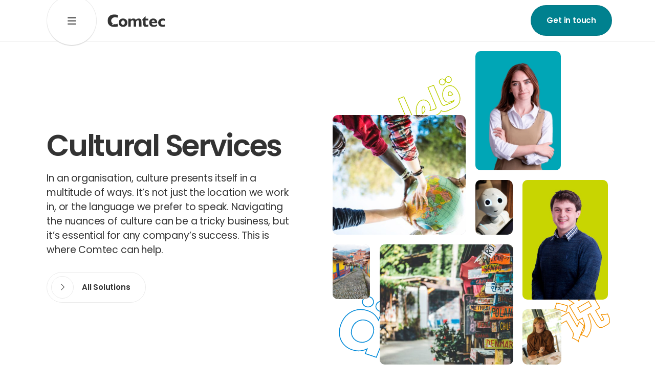

--- FILE ---
content_type: text/html; charset=UTF-8
request_url: https://www.comtectranslations.co.uk/solutions/cultural-services/
body_size: 18999
content:
<!DOCTYPE HTML>
<!--[if IEMobile 7 ]><html class="no-js iem7" manifest="default.appcache?v=1"><![endif]-->
<!--[if lt IE 7 ]><html class="no-js ie6" lang="en"><![endif]-->
<!--[if IE 7 ]><html class="no-js ie7" lang="en"><![endif]-->
<!--[if IE 8 ]><html class="no-js ie8" lang="en"><![endif]-->
<!--[if (gte IE 9)|(gt IEMobile 7)|!(IEMobile)|!(IE)]><!-->
<html class="no-js" lang="">
<!--<![endif]-->

<head>
<meta charset="UTF-8" />
	<!-- checking that browser suports js -->
	<script>
		document.documentElement.className = document.documentElement.className.replace(/\bno-js\b/g, '') + ' js ';
	</script>

	<title>Cultural Localisation and Adaption Experts - Comtec Translations</title>
	<meta http-equiv="X-UA-Compatible" content="IE=edge,chrome=1">
	<meta name="viewport" content="width=device-width, initial-scale=1.0">

	<link rel="pingback" href="" />
	<link rel="shortcut icon" sizes="48x48" href="https://www.comtectranslations.co.uk/wp-content/themes/comtech-translations/img/framework/favicon.ico" />
	<link rel="apple-touch-icon" href="https://www.comtectranslations.co.uk/wp-content/themes/comtech-translations/img/framework/apple-touch-icon.png" />
	<link rel="icon" type="image/png" sizes="32x32" href="https://www.comtectranslations.co.uk/wp-content/themes/comtech-translations/img/framework/favicon-32x32.png">
	<link rel="icon" type="image/png" sizes="16x16" href="https://www.comtectranslations.co.uk/wp-content/themes/comtech-translations/img/framework/favicon-16x16.png">
	<link rel="shortcut icon" sizes="192x192" href="https://www.comtectranslations.co.uk/wp-content/themes/comtech-translations/img/framework/android-chrome-192x192.png">
	<meta name="msapplication-config" content="https://www.comtectranslations.co.uk/wp-content/themes/comtech-translations/img/framework/browserconfig.xml" />
	<meta name="msapplication-TileImage" content="https://www.comtectranslations.co.uk/wp-content/themes/comtech-translations/img/framework/mstile-150x150.png">
	<link rel="manifest" href="https://www.comtectranslations.co.uk/wp-content/themes/comtech-translations/img/framework/site.webmanifest">
	<link rel="mask-icon" href="https://www.comtectranslations.co.uk/wp-content/themes/comtech-translations/img/framework/safari-pinned-tab.svg" color="#ffffff">
	<meta name="msapplication-TileColor" content="#ffffff">
	<!-- Styles all enqueued within functions/enqueue/enqueue-styles.php -->

	<!-- FONTS -->
	<link rel="preconnect" href="https://fonts.googleapis.com">
	<link rel="preconnect" href="https://fonts.gstatic.com" crossorigin>
	<link href="https://fonts.googleapis.com/css2?family=Nothing+You+Could+Do&family=Poppins:wght@400;600&display=swap" rel="stylesheet">

	<meta name='robots' content='index, follow, max-image-preview:large, max-snippet:-1, max-video-preview:-1' />
<script id="cookieyes" type="text/javascript" src="https://cdn-cookieyes.com/client_data/f5fca8d11afb53b59354f41d/script.js"></script>
	<!-- This site is optimized with the Yoast SEO Premium plugin v26.7 (Yoast SEO v26.7) - https://yoast.com/wordpress/plugins/seo/ -->
	<meta name="description" content="Culture impacts everything; enhance global reach and effectively connect with worldwide audiences with the cultural experts at Comtec." />
	<link rel="canonical" href="https://www.comtectranslations.co.uk/solutions/cultural-services/" />
	<meta property="og:locale" content="en_GB" />
	<meta property="og:type" content="article" />
	<meta property="og:title" content="Cultural Services" />
	<meta property="og:description" content="Culture impacts everything; enhance global reach and effectively connect with worldwide audiences with the cultural experts at Comtec." />
	<meta property="og:url" content="https://www.comtectranslations.co.uk/solutions/cultural-services/" />
	<meta property="og:site_name" content="Comtec Translations" />
	<meta property="article:publisher" content="https://uk.linkedin.com/company/comtec-translations" />
	<meta property="article:modified_time" content="2025-09-18T11:09:05+00:00" />
	<meta property="og:image" content="https://www.comtectranslations.co.uk/wp-content/uploads/2023/06/Social.png" />
	<meta property="og:image:width" content="2400" />
	<meta property="og:image:height" content="1260" />
	<meta property="og:image:type" content="image/png" />
	<meta name="twitter:card" content="summary_large_image" />
	<meta name="twitter:site" content="@ComtecTranslate" />
	<script type="application/ld+json" class="yoast-schema-graph">{"@context":"https://schema.org","@graph":[{"@type":"WebPage","@id":"https://www.comtectranslations.co.uk/solutions/cultural-services/","url":"https://www.comtectranslations.co.uk/solutions/cultural-services/","name":"Cultural Localisation and Adaption Experts - Comtec Translations","isPartOf":{"@id":"https://www.comtectranslations.co.uk/#website"},"datePublished":"2023-05-20T12:42:27+00:00","dateModified":"2025-09-18T11:09:05+00:00","description":"Culture impacts everything; enhance global reach and effectively connect with worldwide audiences with the cultural experts at Comtec.","breadcrumb":{"@id":"https://www.comtectranslations.co.uk/solutions/cultural-services/#breadcrumb"},"inLanguage":"en-GB","potentialAction":[{"@type":"ReadAction","target":["https://www.comtectranslations.co.uk/solutions/cultural-services/"]}]},{"@type":"BreadcrumbList","@id":"https://www.comtectranslations.co.uk/solutions/cultural-services/#breadcrumb","itemListElement":[{"@type":"ListItem","position":1,"name":"Home","item":"https://www.comtectranslations.co.uk/"},{"@type":"ListItem","position":2,"name":"Cultural Services"}]},{"@type":"WebSite","@id":"https://www.comtectranslations.co.uk/#website","url":"https://www.comtectranslations.co.uk/","name":"Comtec Translations","description":"","potentialAction":[{"@type":"SearchAction","target":{"@type":"EntryPoint","urlTemplate":"https://www.comtectranslations.co.uk/?s={search_term_string}"},"query-input":{"@type":"PropertyValueSpecification","valueRequired":true,"valueName":"search_term_string"}}],"inLanguage":"en-GB"}]}</script>
	<!-- / Yoast SEO Premium plugin. -->


<link rel='dns-prefetch' href='//ajax.googleapis.com' />
<link rel='dns-prefetch' href='//cdn.jsdelivr.net' />
<link rel="alternate" title="oEmbed (JSON)" type="application/json+oembed" href="https://www.comtectranslations.co.uk/wp-json/oembed/1.0/embed?url=https%3A%2F%2Fwww.comtectranslations.co.uk%2Fsolutions%2Fcultural-services%2F" />
<link rel="alternate" title="oEmbed (XML)" type="text/xml+oembed" href="https://www.comtectranslations.co.uk/wp-json/oembed/1.0/embed?url=https%3A%2F%2Fwww.comtectranslations.co.uk%2Fsolutions%2Fcultural-services%2F&#038;format=xml" />
<style id='wp-img-auto-sizes-contain-inline-css' type='text/css'>
img:is([sizes=auto i],[sizes^="auto," i]){contain-intrinsic-size:3000px 1500px}
/*# sourceURL=wp-img-auto-sizes-contain-inline-css */
</style>
<style id='wp-emoji-styles-inline-css' type='text/css'>

	img.wp-smiley, img.emoji {
		display: inline !important;
		border: none !important;
		box-shadow: none !important;
		height: 1em !important;
		width: 1em !important;
		margin: 0 0.07em !important;
		vertical-align: -0.1em !important;
		background: none !important;
		padding: 0 !important;
	}
/*# sourceURL=wp-emoji-styles-inline-css */
</style>
<style id='classic-theme-styles-inline-css' type='text/css'>
/*! This file is auto-generated */
.wp-block-button__link{color:#fff;background-color:#32373c;border-radius:9999px;box-shadow:none;text-decoration:none;padding:calc(.667em + 2px) calc(1.333em + 2px);font-size:1.125em}.wp-block-file__button{background:#32373c;color:#fff;text-decoration:none}
/*# sourceURL=/wp-includes/css/classic-themes.min.css */
</style>
<link rel='stylesheet' id='fancybox-css' href='https://cdn.jsdelivr.net/gh/fancyapps/fancybox@3.5.2/dist/jquery.fancybox.min.css' type='text/css' media='all' />
<link rel='stylesheet' id='font-awesome-css' href='https://www.comtectranslations.co.uk/wp-content/themes/comtech-translations/fontawesome/css/all.min.css' type='text/css' media='all' />
<link rel='stylesheet' id='main-css' href='https://www.comtectranslations.co.uk/wp-content/themes/comtech-translations/style.min.css?ver=1768830450' type='text/css' media='all' />
<script type="text/javascript" src="//ajax.googleapis.com/ajax/libs/jquery/3.6.0/jquery.min.js?ver=1" id="jquery-js"></script>
<script type="text/javascript" id="file_uploads_nfpluginsettings-js-extra">
/* <![CDATA[ */
var params = {"clearLogRestUrl":"https://www.comtectranslations.co.uk/wp-json/nf-file-uploads/debug-log/delete-all","clearLogButtonId":"file_uploads_clear_debug_logger","downloadLogRestUrl":"https://www.comtectranslations.co.uk/wp-json/nf-file-uploads/debug-log/get-all","downloadLogButtonId":"file_uploads_download_debug_logger"};
//# sourceURL=file_uploads_nfpluginsettings-js-extra
/* ]]> */
</script>
<script type="text/javascript" src="https://www.comtectranslations.co.uk/wp-content/plugins/ninja-forms-uploads/assets/js/nfpluginsettings.js?ver=3.3.23" id="file_uploads_nfpluginsettings-js"></script>
<link rel="https://api.w.org/" href="https://www.comtectranslations.co.uk/wp-json/" /><link rel="EditURI" type="application/rsd+xml" title="RSD" href="https://www.comtectranslations.co.uk/xmlrpc.php?rsd" />
<link rel='shortlink' href='https://www.comtectranslations.co.uk/?p=1393' />

		<script>
		(function(h,o,t,j,a,r){
			h.hj=h.hj||function(){(h.hj.q=h.hj.q||[]).push(arguments)};
			h._hjSettings={hjid:3820180,hjsv:5};
			a=o.getElementsByTagName('head')[0];
			r=o.createElement('script');r.async=1;
			r.src=t+h._hjSettings.hjid+j+h._hjSettings.hjsv;
			a.appendChild(r);
		})(window,document,'//static.hotjar.com/c/hotjar-','.js?sv=');
		</script>
			<script type="text/javascript" >
		function wpmautic_send(){
			if ('undefined' === typeof mt) {
				if (console !== undefined) {
					console.warn('WPMautic: mt not defined. Did you load mtc.js ?');
				}
				return false;
			}
			// Add the mt('send', 'pageview') script with optional tracking attributes.
			mt('send', 'pageview');
		}

			(function(w,d,t,u,n,a,m){w['MauticTrackingObject']=n;
			w[n]=w[n]||function(){(w[n].q=w[n].q||[]).push(arguments)},a=d.createElement(t),
			m=d.getElementsByTagName(t)[0];a.async=1;a.src=u;m.parentNode.insertBefore(a,m)
		})(window,document,'script','https://mautic.comtectranslations.com/mtc.js','mt');

		wpmautic_send();
			</script>
			<style type="text/css" id="wp-custom-css">
			#nf-form-12-cont .nf-form-content .nf-label-span {
    font-size: 16px !important;
}

.home .pageheader .pageheader__heading {
    max-width: none;
}

// nf pronto page text color change:

.page-id-35575 .module--text-content-listgrid .textcontent__textarea {
    opacity:1!important;    
}

// pronto landing coloured icons bgs

.listgrid>.row>.col:nth-of-type(6) .listgrid__item__image {
    background-color: blue;
}

.listgrid>.row>.col:nth-of-type(5) .listgrid__item__image {
    background-color: #F7A400;
}

.listgrid>.row>.col:nth-of-type(6) .listgrid__item__image {
    background-color: #9B4FD8;
}
h3.section-heading_heading.heading-huge:empty {
  display: none;
}

// add left margin to uls
.nf-ul {
	margin-left: 2rem;
}


// nf-am form fixes start here::after

.nf-form-cont .listcheckbox-wrap ul li {
  display: flex !important;
  align-items: center !important;
  margin: 0 0 .5rem 0 !important;
  padding: 0 !important;
  float: none !important;
  width: 100% !important;
  box-sizing: border-box;
}

.nf-form-cont .listcheckbox-wrap ul li label {
  display: inline-flex !important;
  align-items: center !important;
  margin: 0 0 5px 3px!important;
  padding-left: 0.5em !important; 
  line-height: 1.2 !important;
  vertical-align: middle !important;
  font-size: 16px !important;
}

.nf-form-cont .listcheckbox-wrap ul li input[type="checkbox"] {
  margin: 0 !important;
  vertical-align: middle !important;
}

		</style>
		
	<!-- Google tag (gtag.js) -->
<script async src="https://www.googletagmanager.com/gtag/js?id=G-XJR7R8XKZ5"></script>
<script>
  window.dataLayer = window.dataLayer || [];
  function gtag(){dataLayer.push(arguments);}
  gtag('js', new Date());

  gtag('config', 'G-XJR7R8XKZ5');
</script><style id='global-styles-inline-css' type='text/css'>
:root{--wp--preset--aspect-ratio--square: 1;--wp--preset--aspect-ratio--4-3: 4/3;--wp--preset--aspect-ratio--3-4: 3/4;--wp--preset--aspect-ratio--3-2: 3/2;--wp--preset--aspect-ratio--2-3: 2/3;--wp--preset--aspect-ratio--16-9: 16/9;--wp--preset--aspect-ratio--9-16: 9/16;--wp--preset--color--black: #000000;--wp--preset--color--cyan-bluish-gray: #abb8c3;--wp--preset--color--white: #ffffff;--wp--preset--color--pale-pink: #f78da7;--wp--preset--color--vivid-red: #cf2e2e;--wp--preset--color--luminous-vivid-orange: #ff6900;--wp--preset--color--luminous-vivid-amber: #fcb900;--wp--preset--color--light-green-cyan: #7bdcb5;--wp--preset--color--vivid-green-cyan: #00d084;--wp--preset--color--pale-cyan-blue: #8ed1fc;--wp--preset--color--vivid-cyan-blue: #0693e3;--wp--preset--color--vivid-purple: #9b51e0;--wp--preset--gradient--vivid-cyan-blue-to-vivid-purple: linear-gradient(135deg,rgb(6,147,227) 0%,rgb(155,81,224) 100%);--wp--preset--gradient--light-green-cyan-to-vivid-green-cyan: linear-gradient(135deg,rgb(122,220,180) 0%,rgb(0,208,130) 100%);--wp--preset--gradient--luminous-vivid-amber-to-luminous-vivid-orange: linear-gradient(135deg,rgb(252,185,0) 0%,rgb(255,105,0) 100%);--wp--preset--gradient--luminous-vivid-orange-to-vivid-red: linear-gradient(135deg,rgb(255,105,0) 0%,rgb(207,46,46) 100%);--wp--preset--gradient--very-light-gray-to-cyan-bluish-gray: linear-gradient(135deg,rgb(238,238,238) 0%,rgb(169,184,195) 100%);--wp--preset--gradient--cool-to-warm-spectrum: linear-gradient(135deg,rgb(74,234,220) 0%,rgb(151,120,209) 20%,rgb(207,42,186) 40%,rgb(238,44,130) 60%,rgb(251,105,98) 80%,rgb(254,248,76) 100%);--wp--preset--gradient--blush-light-purple: linear-gradient(135deg,rgb(255,206,236) 0%,rgb(152,150,240) 100%);--wp--preset--gradient--blush-bordeaux: linear-gradient(135deg,rgb(254,205,165) 0%,rgb(254,45,45) 50%,rgb(107,0,62) 100%);--wp--preset--gradient--luminous-dusk: linear-gradient(135deg,rgb(255,203,112) 0%,rgb(199,81,192) 50%,rgb(65,88,208) 100%);--wp--preset--gradient--pale-ocean: linear-gradient(135deg,rgb(255,245,203) 0%,rgb(182,227,212) 50%,rgb(51,167,181) 100%);--wp--preset--gradient--electric-grass: linear-gradient(135deg,rgb(202,248,128) 0%,rgb(113,206,126) 100%);--wp--preset--gradient--midnight: linear-gradient(135deg,rgb(2,3,129) 0%,rgb(40,116,252) 100%);--wp--preset--font-size--small: 13px;--wp--preset--font-size--medium: 20px;--wp--preset--font-size--large: 36px;--wp--preset--font-size--x-large: 42px;--wp--preset--spacing--20: 0.44rem;--wp--preset--spacing--30: 0.67rem;--wp--preset--spacing--40: 1rem;--wp--preset--spacing--50: 1.5rem;--wp--preset--spacing--60: 2.25rem;--wp--preset--spacing--70: 3.38rem;--wp--preset--spacing--80: 5.06rem;--wp--preset--shadow--natural: 6px 6px 9px rgba(0, 0, 0, 0.2);--wp--preset--shadow--deep: 12px 12px 50px rgba(0, 0, 0, 0.4);--wp--preset--shadow--sharp: 6px 6px 0px rgba(0, 0, 0, 0.2);--wp--preset--shadow--outlined: 6px 6px 0px -3px rgb(255, 255, 255), 6px 6px rgb(0, 0, 0);--wp--preset--shadow--crisp: 6px 6px 0px rgb(0, 0, 0);}:where(.is-layout-flex){gap: 0.5em;}:where(.is-layout-grid){gap: 0.5em;}body .is-layout-flex{display: flex;}.is-layout-flex{flex-wrap: wrap;align-items: center;}.is-layout-flex > :is(*, div){margin: 0;}body .is-layout-grid{display: grid;}.is-layout-grid > :is(*, div){margin: 0;}:where(.wp-block-columns.is-layout-flex){gap: 2em;}:where(.wp-block-columns.is-layout-grid){gap: 2em;}:where(.wp-block-post-template.is-layout-flex){gap: 1.25em;}:where(.wp-block-post-template.is-layout-grid){gap: 1.25em;}.has-black-color{color: var(--wp--preset--color--black) !important;}.has-cyan-bluish-gray-color{color: var(--wp--preset--color--cyan-bluish-gray) !important;}.has-white-color{color: var(--wp--preset--color--white) !important;}.has-pale-pink-color{color: var(--wp--preset--color--pale-pink) !important;}.has-vivid-red-color{color: var(--wp--preset--color--vivid-red) !important;}.has-luminous-vivid-orange-color{color: var(--wp--preset--color--luminous-vivid-orange) !important;}.has-luminous-vivid-amber-color{color: var(--wp--preset--color--luminous-vivid-amber) !important;}.has-light-green-cyan-color{color: var(--wp--preset--color--light-green-cyan) !important;}.has-vivid-green-cyan-color{color: var(--wp--preset--color--vivid-green-cyan) !important;}.has-pale-cyan-blue-color{color: var(--wp--preset--color--pale-cyan-blue) !important;}.has-vivid-cyan-blue-color{color: var(--wp--preset--color--vivid-cyan-blue) !important;}.has-vivid-purple-color{color: var(--wp--preset--color--vivid-purple) !important;}.has-black-background-color{background-color: var(--wp--preset--color--black) !important;}.has-cyan-bluish-gray-background-color{background-color: var(--wp--preset--color--cyan-bluish-gray) !important;}.has-white-background-color{background-color: var(--wp--preset--color--white) !important;}.has-pale-pink-background-color{background-color: var(--wp--preset--color--pale-pink) !important;}.has-vivid-red-background-color{background-color: var(--wp--preset--color--vivid-red) !important;}.has-luminous-vivid-orange-background-color{background-color: var(--wp--preset--color--luminous-vivid-orange) !important;}.has-luminous-vivid-amber-background-color{background-color: var(--wp--preset--color--luminous-vivid-amber) !important;}.has-light-green-cyan-background-color{background-color: var(--wp--preset--color--light-green-cyan) !important;}.has-vivid-green-cyan-background-color{background-color: var(--wp--preset--color--vivid-green-cyan) !important;}.has-pale-cyan-blue-background-color{background-color: var(--wp--preset--color--pale-cyan-blue) !important;}.has-vivid-cyan-blue-background-color{background-color: var(--wp--preset--color--vivid-cyan-blue) !important;}.has-vivid-purple-background-color{background-color: var(--wp--preset--color--vivid-purple) !important;}.has-black-border-color{border-color: var(--wp--preset--color--black) !important;}.has-cyan-bluish-gray-border-color{border-color: var(--wp--preset--color--cyan-bluish-gray) !important;}.has-white-border-color{border-color: var(--wp--preset--color--white) !important;}.has-pale-pink-border-color{border-color: var(--wp--preset--color--pale-pink) !important;}.has-vivid-red-border-color{border-color: var(--wp--preset--color--vivid-red) !important;}.has-luminous-vivid-orange-border-color{border-color: var(--wp--preset--color--luminous-vivid-orange) !important;}.has-luminous-vivid-amber-border-color{border-color: var(--wp--preset--color--luminous-vivid-amber) !important;}.has-light-green-cyan-border-color{border-color: var(--wp--preset--color--light-green-cyan) !important;}.has-vivid-green-cyan-border-color{border-color: var(--wp--preset--color--vivid-green-cyan) !important;}.has-pale-cyan-blue-border-color{border-color: var(--wp--preset--color--pale-cyan-blue) !important;}.has-vivid-cyan-blue-border-color{border-color: var(--wp--preset--color--vivid-cyan-blue) !important;}.has-vivid-purple-border-color{border-color: var(--wp--preset--color--vivid-purple) !important;}.has-vivid-cyan-blue-to-vivid-purple-gradient-background{background: var(--wp--preset--gradient--vivid-cyan-blue-to-vivid-purple) !important;}.has-light-green-cyan-to-vivid-green-cyan-gradient-background{background: var(--wp--preset--gradient--light-green-cyan-to-vivid-green-cyan) !important;}.has-luminous-vivid-amber-to-luminous-vivid-orange-gradient-background{background: var(--wp--preset--gradient--luminous-vivid-amber-to-luminous-vivid-orange) !important;}.has-luminous-vivid-orange-to-vivid-red-gradient-background{background: var(--wp--preset--gradient--luminous-vivid-orange-to-vivid-red) !important;}.has-very-light-gray-to-cyan-bluish-gray-gradient-background{background: var(--wp--preset--gradient--very-light-gray-to-cyan-bluish-gray) !important;}.has-cool-to-warm-spectrum-gradient-background{background: var(--wp--preset--gradient--cool-to-warm-spectrum) !important;}.has-blush-light-purple-gradient-background{background: var(--wp--preset--gradient--blush-light-purple) !important;}.has-blush-bordeaux-gradient-background{background: var(--wp--preset--gradient--blush-bordeaux) !important;}.has-luminous-dusk-gradient-background{background: var(--wp--preset--gradient--luminous-dusk) !important;}.has-pale-ocean-gradient-background{background: var(--wp--preset--gradient--pale-ocean) !important;}.has-electric-grass-gradient-background{background: var(--wp--preset--gradient--electric-grass) !important;}.has-midnight-gradient-background{background: var(--wp--preset--gradient--midnight) !important;}.has-small-font-size{font-size: var(--wp--preset--font-size--small) !important;}.has-medium-font-size{font-size: var(--wp--preset--font-size--medium) !important;}.has-large-font-size{font-size: var(--wp--preset--font-size--large) !important;}.has-x-large-font-size{font-size: var(--wp--preset--font-size--x-large) !important;}
/*# sourceURL=global-styles-inline-css */
</style>
</head>

<body class="wp-singular solution-template-default single single-solution postid-1393 wp-theme-comtech-translations cultural-services">

<div class="main-wrapper">
	<div class="main-wrapper-inner"><header class="siteheader">
		<nav class="mobnav bg-dark-grey" id="mobnav">
  <div class="mobnav__bd bd">
  
    <div class="mobnav__siteheader">
      <div class="siteheader__wrap">

        <div class="siteheader__logo noline">
          <a href="https://www.comtectranslations.co.uk">
          <div class="siteheader__logo__img" aria-label="Comtec Translations" ></div>
          </a>
        </div>

        <div class="visuallyhidden"></div>
        
        <nav class="siteheader__mobtools">
          <ul class="inlinenavlist noline">
          <li><a href="#mobnav" class="mobnav-close" title="Menu"><span class="far fa-close fa--nopad"></span></a></li>
          </ul>
        </nav>
        <div class="color-white">
          <nav class="sitenav sitenav--right text-sml font-bold">
	<ul class="inlinenavlist noline">
					<li class="sitenav__item sitenav__item--btn">		<a class="sitenav__btn btn btn--header " href="https://www.comtectranslations.co.uk/contact-us/" target="">
					<span class="title">Get in touch</span>
					</a>
		</li>
				<!-- <li class="sitenav__item sitenav__item--btn sitenav__item--language">
			<div class="sitenav__btn btn btn--primary btn--icon btn--language lang-toggle">
			<div class="icon__wrap">
				<span class="icon">
					<div class="icon__wrap__inner">
					<i class="active fal fa-globe o-50"></i>
					</div>
				</span>
								<i class="arrow fa-regular fa-chevron-down o-50"></i>
			</div>
			<div class="siteheader__nav__item__dropdown">
				<ul class="dropdown__list">
								</ul>
			</div>
			</div>
		</li> -->
	</ul>
</nav>

        </div>
      </div><!-- /siteheader__wrap -->
    </div><!-- /mobnav__siteheader -->

    <div class="row">
      <div class="mobnav__wrapper sitenav__content justify-spacebetween" >
        <div class="col col-1 col-lg-1-2">
          <nav class="sitenav sitenav--mobile font-bold">
            <ul>
                            <li class="sitenav__item">
                  		<a class="sitenav__link text-huge noline  " href="https://www.comtectranslations.co.uk/solutions/" target="">
					<span class="title">Solutions</span>
					</a>
		                                      <div class="sitenav__item__dropdown dropdown">
                      <ul class="dropdown__list inlinenavlist">
                                                  <li>		<a class="dropdown__link text-sml  " href=" https://www.comtectranslations.co.uk/solutions/marketing-translation-localisation/" target="">
					<span class="title">Marketing</span>
					</a>
		</li>
                                                  <li>		<a class="dropdown__link text-sml  " href="https://www.comtectranslations.co.uk/solutions/elearning-training/" target="">
					<span class="title">eLearning</span>
					</a>
		</li>
                                                  <li>		<a class="dropdown__link text-sml  " href="https://www.comtectranslations.co.uk/solutions/human-resources-translation-services/" target="">
					<span class="title">HR</span>
					</a>
		</li>
                                                  <li>		<a class="dropdown__link text-sml  " href="https://www.comtectranslations.co.uk/solutions/technical-translations/" target="">
					<span class="title">Technical </span>
					</a>
		</li>
                                                  <li>		<a class="dropdown__link text-sml  " href="https://www.comtectranslations.co.uk/solutions/technology/" target="">
					<span class="title">Technology</span>
					</a>
		</li>
                                                  <li>		<a class="dropdown__link text-sml dropdown__link--current " href="https://www.comtectranslations.co.uk/solutions/cultural-services/" target="">
					<span class="title">Cultural Services</span>
					</a>
		</li>
                                                  <li>		<a class="dropdown__link text-sml  " href="https://www.comtectranslations.co.uk/solutions/translation-management/" target="">
					<span class="title">Translation Management</span>
					</a>
		</li>
                                                  <li>		<a class="dropdown__link text-sml  " href="https://www.comtectranslations.co.uk/solutions/comtec-advisory/" target="">
					<span class="title">Comtec Advisory</span>
					</a>
		</li>
                                                  <li>		<a class="dropdown__link text-sml  " href="https://www.comtectranslations.co.uk/solutions/pronto-self-service-ai-translation-tool/" target="">
					<span class="title">Pronto</span>
					</a>
		</li>
                                                  <li>		<a class="dropdown__link text-sml  " href="https://www.comtectranslations.co.uk/solutions/ld-and-training-translations/" target="">
					<span class="title">L&D</span>
					</a>
		</li>
                                              </ul>
                    </div>
                                                      </li>
                                            <li class="sitenav__item">
                  		<a class="sitenav__link text-huge noline  " href="https://www.comtectranslations.co.uk/work/" target="">
					<span class="title">Our Work</span>
					</a>
		                                  </li>
                                            <li class="sitenav__item">
                  		<a class="sitenav__link text-huge noline  " href="https://www.comtectranslations.co.uk/about/" target="">
					<span class="title">About</span>
					</a>
		                                      <div class="sitenav__item__dropdown dropdown">
                      <ul class="dropdown__list inlinenavlist">
                                                  <li>		<a class="dropdown__link text-sml  " href="https://www.comtectranslations.co.uk/team/" target="">
					<span class="title">Our Team</span>
					</a>
		</li>
                                                  <li>		<a class="dropdown__link text-sml  " href="https://www.comtectranslations.co.uk/careers/" target="">
					<span class="title">Careers</span>
					</a>
		</li>
                                                  <li>		<a class="dropdown__link text-sml  " href="https://www.comtectranslations.co.uk/certified-b-corporation/" target="">
					<span class="title">B Corp Certification</span>
					</a>
		</li>
                                                  <li>		<a class="dropdown__link text-sml  " href="https://www.comtectranslations.co.uk/contact-us/" target="">
					<span class="title">Contact</span>
					</a>
		</li>
                                              </ul>
                    </div>
                                                      </li>
                                            <li class="sitenav__item">
                  		<a class="sitenav__link text-huge noline  " href="/content-hub/" target="">
					<span class="title">Content Hub</span>
					</a>
		                                      <div class="sitenav__item__dropdown dropdown">
                      <ul class="dropdown__list inlinenavlist">
                                                  <li>		<a class="dropdown__link text-sml  " href="/content-hub/category/blog/" target="">
					<span class="title">Blog</span>
					</a>
		</li>
                                                  <li>		<a class="dropdown__link text-sml  " href="https://www.comtectranslations.co.uk/content-hub/category/webinars/" target="">
					<span class="title">Webinars</span>
					</a>
		</li>
                                                  <li>		<a class="dropdown__link text-sml  " href="https://www.comtectranslations.co.uk/content-hub/category/guides/" target="">
					<span class="title">Guides</span>
					</a>
		</li>
                                              </ul>
                    </div>
                                                      </li>
                            			      <li class="sitenav__item sitenav__item--btn">		<a class="sitenav__btn btn btn--header mobile noline " href="https://www.comtectranslations.co.uk/contact-us/" target="">
					<span class="title">Get in touch</span>
					</a>
		</li>
            </ul>
          </nav>
        </div>
        <div class="col col-1 col-lg-1-2 color-white">
          <div class="mobnav__content mt--half ">
            <div class="row">
              <div class="col col-1">
                <div class="mobnav__content__leader mb font-semibold">
                  <div class="heading-med">Talk to one of our friendly team members to start growing your business on a global scale.</div>
                                      <div class="mobnav__content__cta">
                      		<a class="btn btn--primary noline text-sml mt--em btn--icon" href="https://www.comtectranslations.co.uk/contact-us/" target="">
					<div class="icon__wrap">
				<span class="icon">
					<div class="icon__wrap__inner">
													<i class="hover fa-sharp fa-light fa-chevron-right"></i>
							<i class="active fa-sharp fa-light fa-chevron-right"></i>
											</div>
				</span>
						<span class="title">Get in touch</span>
						</div>
					</a>
		                    </div>
                                  </div>
              </div>
                <div class="col col-1">
                  <div class="row">
                    <div class="col col-1-2 col-md-1-3 col-lg-2-5">
                      <div class="row row--carousel">
                        <div class="owl-carousel" data-autoHeight="disable" data-loop="true" data-callback="true">
                                                      <div class="col col-lg-1 item">
                              	<div class="tile tile--person">
		<a class="tile__link noline" href="https://www.comtectranslations.co.uk/people/sophie-howe/">
      					<div class="mediaimg tile__img mb--em">
							<img 
					class="mediaimg__img mediaimg__img--inline lazy" 
          data-srcset="https://www.comtectranslations.co.uk/wp-content/uploads/2021/04/Untitled-design24-480x600.png 480w, https://www.comtectranslations.co.uk/wp-content/uploads/2021/04/Untitled-design24-480x600.png 480w" 
          data-sizes="100vw"  
          alt="" 
					title="Sophie Howe" 
          width="480" 
          height="600" 
				/>
							</div>
					<div class="tile__content">
				<div class="tile__name">Sophie Howe</div>
                  <div class="tile__role heading-sml o-50 font-reg">Director</div>
        			</div>
		</a><!-- /person__link -->
	</div><!-- /person -->
	                            </div>
                                                      <div class="col col-lg-1 item">
                              	<div class="tile tile--person">
		<a class="tile__link noline" href="https://www.comtectranslations.co.uk/people/james-brown/">
      					<div class="mediaimg tile__img mb--em">
							<img 
					class="mediaimg__img mediaimg__img--inline lazy" 
          data-srcset="https://www.comtectranslations.co.uk/wp-content/uploads/2023/08/Untitled-design25-480x600.png 480w, https://www.comtectranslations.co.uk/wp-content/uploads/2023/08/Untitled-design25-480x600.png 480w" 
          data-sizes="100vw"  
          alt="" 
					title="James Brown" 
          width="480" 
          height="600" 
				/>
							</div>
					<div class="tile__content">
				<div class="tile__name">James Brown</div>
                  <div class="tile__role heading-sml o-50 font-reg">Head of Commercial</div>
        			</div>
		</a><!-- /person__link -->
	</div><!-- /person -->
	                            </div>
                                                      <div class="col col-lg-1 item">
                              	<div class="tile tile--person">
		<a class="tile__link noline" href="https://www.comtectranslations.co.uk/people/andy-mcalister/">
      					<div class="mediaimg tile__img mb--em">
							<img 
					class="mediaimg__img mediaimg__img--inline lazy" 
          data-srcset="https://www.comtectranslations.co.uk/wp-content/uploads/2023/08/comtec-andy-mcalister-480x600.jpg 480w, https://www.comtectranslations.co.uk/wp-content/uploads/2023/08/comtec-andy-mcalister-480x600.jpg 480w" 
          data-sizes="100vw"  
          alt="andy mcalister" 
					title="comtec-andy-mcalister" 
          width="480" 
          height="600" 
				/>
							</div>
					<div class="tile__content">
				<div class="tile__name">Andy McAlister</div>
                  <div class="tile__role heading-sml o-50 font-reg">Senior Client Delivery Manager</div>
        			</div>
		</a><!-- /person__link -->
	</div><!-- /person -->
	                            </div>
                                                      <div class="col col-lg-1 item">
                              	<div class="tile tile--person">
		<a class="tile__link noline" href="https://www.comtectranslations.co.uk/people/karolina-janas/">
      					<div class="mediaimg tile__img mb--em">
							<img 
					class="mediaimg__img mediaimg__img--inline lazy" 
          data-srcset="https://www.comtectranslations.co.uk/wp-content/uploads/2023/08/Untitled-design19-480x600.png 480w, https://www.comtectranslations.co.uk/wp-content/uploads/2023/08/Untitled-design19-480x600.png 480w" 
          data-sizes="100vw"  
          alt="" 
					title="Karolina Janas" 
          width="480" 
          height="600" 
				/>
							</div>
					<div class="tile__content">
				<div class="tile__name">Karolina Janas</div>
                  <div class="tile__role heading-sml o-50 font-reg">Senior Client Delivery Manager</div>
        			</div>
		</a><!-- /person__link -->
	</div><!-- /person -->
	                            </div>
                                                      <div class="col col-lg-1 item">
                              	<div class="tile tile--person">
		<a class="tile__link noline" href="https://www.comtectranslations.co.uk/people/daniel-jacob/">
      					<div class="mediaimg tile__img mb--em">
							<img 
					class="mediaimg__img mediaimg__img--inline lazy" 
          data-srcset="https://www.comtectranslations.co.uk/wp-content/uploads/2023/08/Untitled-design30-480x600.png 480w, https://www.comtectranslations.co.uk/wp-content/uploads/2023/08/Untitled-design30-480x600.png 480w" 
          data-sizes="100vw"  
          alt="" 
					title="Daniel Jacob" 
          width="480" 
          height="600" 
				/>
							</div>
					<div class="tile__content">
				<div class="tile__name">Daniel Jacob</div>
                  <div class="tile__role heading-sml o-50 font-reg">Head of Client Delivery</div>
        			</div>
		</a><!-- /person__link -->
	</div><!-- /person -->
	                            </div>
                                                      <div class="col col-lg-1 item">
                              	<div class="tile tile--person">
		<a class="tile__link noline" href="https://www.comtectranslations.co.uk/people/emma-brittain/">
      					<div class="mediaimg tile__img mb--em">
							<img 
					class="mediaimg__img mediaimg__img--inline lazy" 
          data-srcset="https://www.comtectranslations.co.uk/wp-content/uploads/2023/08/Untitled-design29-480x600.png 480w, https://www.comtectranslations.co.uk/wp-content/uploads/2023/08/Untitled-design29-480x600.png 480w" 
          data-sizes="100vw"  
          alt="" 
					title="Emma Brittain" 
          width="480" 
          height="600" 
				/>
							</div>
					<div class="tile__content">
				<div class="tile__name">Emma Brittain</div>
                  <div class="tile__role heading-sml o-50 font-reg">Commercial Manager</div>
        			</div>
		</a><!-- /person__link -->
	</div><!-- /person -->
	                            </div>
                                                      <div class="col col-lg-1 item">
                              	<div class="tile tile--person">
		<a class="tile__link noline" href="https://www.comtectranslations.co.uk/people/emily-decker/">
      					<div class="mediaimg tile__img mb--em">
							<img 
					class="mediaimg__img mediaimg__img--inline lazy" 
          data-srcset="https://www.comtectranslations.co.uk/wp-content/uploads/2023/08/Untitled-design18-480x600.png 480w, https://www.comtectranslations.co.uk/wp-content/uploads/2023/08/Untitled-design18-480x600.png 480w" 
          data-sizes="100vw"  
          alt="" 
					title="Emily Decker" 
          width="480" 
          height="600" 
				/>
							</div>
					<div class="tile__content">
				<div class="tile__name">Emily Decker</div>
                  <div class="tile__role heading-sml o-50 font-reg">Head of Client Partnerships</div>
        			</div>
		</a><!-- /person__link -->
	</div><!-- /person -->
	                            </div>
                                                  </div>
                      </div>
                    </div>
                  </div>
                </div>
            </div>
          </div>
        </div>
      </div>
    </div>
  </div><!-- /mobnav__bd -->
</nav>
	<div class="siteheader__wrap siteheader__content">
		<div class="siteheader__bd bd">
			<div class="siteheader__logo noline">
				<a href="https://www.comtectranslations.co.uk">
					<div class="siteheader__logo__img" aria-label="Comtec Translations" ></div>
				</a>
			</div>
			<div class="visuallyhidden"></div>
			<nav class="siteheader__mobtools">
				<ul class="inlinenavlist noline">
					<li><a href="#mobnav" class="mobnav-toggle" title="Menu"><span class="far fa-bars fa--nopad"></span></a></li>
				</ul>
			</nav>
			<nav class="sitenav sitenav--right text-sml font-bold">
	<ul class="inlinenavlist noline">
					<li class="sitenav__item sitenav__item--btn">		<a class="sitenav__btn btn btn--header " href="https://www.comtectranslations.co.uk/contact-us/" target="">
					<span class="title">Get in touch</span>
					</a>
		</li>
				<!-- <li class="sitenav__item sitenav__item--btn sitenav__item--language">
			<div class="sitenav__btn btn btn--primary btn--icon btn--language lang-toggle">
			<div class="icon__wrap">
				<span class="icon">
					<div class="icon__wrap__inner">
					<i class="active fal fa-globe o-50"></i>
					</div>
				</span>
								<i class="arrow fa-regular fa-chevron-down o-50"></i>
			</div>
			<div class="siteheader__nav__item__dropdown">
				<ul class="dropdown__list">
								</ul>
			</div>
			</div>
		</li> -->
	</ul>
</nav>

		</div><!-- /siteheader__bd -->
	</div><!-- /siteheader__wrap -->
</header><!-- /siteheader -->
<div class="siteheader siteheader--padder">
	<div class="siteheader__wrap">
	</div>
</div>

  <section class="main main--singlepost">

    <header class="pageheader pageheader--solution pageheader--img mt--em mb">
    <div class="pageheader__bd bd">    
      <div class="pageheader__body effect effect--default">
        <div class="row">
          <div class="col col-1 col-lg-1-2">
            <div class="module__inner-content">
              <h1 class="pageheader__heading heading-huge">Cultural Services</h1>                                <div class="pageheader__leader">In an organisation, culture presents itself in a multitude of ways. It’s not just the location we work in, or the language we prefer to speak. Navigating the nuances of culture can be a tricky business, but it’s essential for any company’s success. This is where Comtec can help.</div>
                                              <div class="pageheader__cta">
                    		<a class="btn btn--primary noline btn--icon" href="https://www.comtectranslations.co.uk/solutions/" target="">
					<div class="icon__wrap">
				<span class="icon">
					<div class="icon__wrap__inner">
													<i class="hover fa-sharp fa-light fa-chevron-right"></i>
							<i class="active fa-sharp fa-light fa-chevron-right"></i>
											</div>
				</span>
						<span class="title">All Solutions</span>
						</div>
					</a>
		                  </div>
                          </div>
          </div>
            
<div class="col col-1 col-lg-1-2">
    <div class="row align-end pageheader__grid--small">
        <div class="col col-1-2">
                            <div class="pageheader__images--large icon--1">
                    			<div class="mediaimg ">
							<div 
					class="mediaimg__img mediaimg__img--bg lazy " 
					role="img" 
					aria-label="" 
					data-bg="https://www.comtectranslations.co.uk/wp-content/uploads/2023/05/cultural-services-culture-2-600x401.jpg" 
					style="background-position: center center"
				></div>
							</div>
		                </div>
                    </div>
        <div class="col col-1-2">
            <div class="row row--column">
                <div class="col col-2-3">
                                            <div class="pageheader__images--person">
                            			<div class="mediaimg ">
							<div 
					class="mediaimg__img mediaimg__img--bg lazy " 
					role="img" 
					aria-label="Karolina Janas" 
					data-bg="https://www.comtectranslations.co.uk/wp-content/uploads/2023/08/Untitled-design19-480x600.png" 
					style="background-position: center center"
				></div>
							</div>
		                        </div>
                                    </div>
                <div class="col col-1 mt--em">
                    <div class="row row--nowrap">
                        <div class="col col-1-3">
                                                            <div class="pageheader__images--linguist">
                                    			<div class="mediaimg ">
							<div 
					class="mediaimg__img mediaimg__img--bg lazy " 
					role="img" 
					aria-label="" 
					data-bg="https://www.comtectranslations.co.uk/wp-content/uploads/2023/12/alex-knight-2EJCSULRwC8-unsplash.jpg" 
					style="background-position: center center"
				></div>
							</div>
		                                </div>
                                                    </div>
                        <div class="col col-2-3">
                            <div class="right__wrapper">
                                <div class="right__wrapper__team">
                                                                            <div class="pageheader__images--person icon--3">
                                            			<div class="mediaimg ">
							<div 
					class="mediaimg__img mediaimg__img--bg lazy " 
					role="img" 
					aria-label="" 
					data-bg="https://www.comtectranslations.co.uk/wp-content/uploads/2025/01/tom-kinahan-hughes-profile-2.jpg" 
					style="background-position: center center"
				></div>
							</div>
		                                        </div>
                                                                                                                <div class="linguist__wrapper">
                                            <div class="linguist__wrapper__inner">
                                                <div class="pageheader__images--linguist">
                                                    			<div class="mediaimg ">
							<div 
					class="mediaimg__img mediaimg__img--bg lazy " 
					role="img" 
					aria-label="person-female-2" 
					data-bg="https://www.comtectranslations.co.uk/wp-content/uploads/2023/12/person-female-2.jpg" 
					style="background-position: center center"
				></div>
							</div>
		                                                </div>
                                            </div>
                                        </div>
                                                                    </div>
                            </div>
                        </div>
                    </div>
                </div>
            </div>
        </div>
    </div>
    <div class="row mt--em pageheader__grid--small">
        <div class="col col-1-6">
                            <div class="pageheader__images--linguist">
                    			<div class="mediaimg ">
							<div 
					class="mediaimg__img mediaimg__img--bg lazy " 
					role="img" 
					aria-label="" 
					data-bg="https://www.comtectranslations.co.uk/wp-content/uploads/2023/12/landscape-mx-600x429.jpg" 
					style="background-position: center center"
				></div>
							</div>
		                </div>
                    </div>
        <div class="col col-1-2">
                            <div class="pageheader__images--large icon--2">
                    			<div class="mediaimg ">
							<div 
					class="mediaimg__img mediaimg__img--bg lazy " 
					role="img" 
					aria-label="" 
					data-bg="https://www.comtectranslations.co.uk/wp-content/uploads/2023/05/cultural-services-signs-600x400.jpg" 
					style="background-position: center center"
				></div>
							</div>
		                </div>
                    </div>
    </div>
</div>        </div>
        <div class="row mt">
          <div class="col col-1 col-md-1-3">
                      </div>
          <div class="col col-1 col-md-2-3">
            <p><span style="font-weight: 400;">Culture impacts everything &#8211; from the way we communicate with colleagues, to how we respond to advertising. And different cultures react to specific situations differently, so it’s crucial that your business sends the right message at the right time.</span></p>
<p>In order to “make it” in a global marketplace, it’s critical that we give enough time and energy to culture—whether that’s through cultural awareness workshops for your teams, linguistic and cultural audits for your content and ideas, or other services that boost your inclusivity.</p>
<p>At Comtec, we provide advice and coaching on everything from brand names to humour, to tone of voice—especially useful in marketing, learning and development, and internal communications.</p>
          </div>
        </div>
    </div><!-- /pageheader__body -->
  </div><!-- /pageheader__bd -->
</header><!-- pageheader -->
		<!-- HIDES ACF FIELDS for use with WP password protect feature -->
    
		<section id="section-1" class="module module--text-content-accordion module--left mt mb">
    <div class="module__bd bd effect effect--default">
        <div class="row justify-center row--mb">
            <div class="col col-1 col-md-3-4 col-lg-1-3 text-content-accordion__col text-content-accordion__col--text">
                <div class="module__inner-content">
                                    </div>
            </div>
            <div class="col col-1 col-md-3-4 col-lg-2-3 text-content-accordion__col text-content-accordion__col--accordion">
              <div class="text-content-accordion__accordion accordion">
                                      <div class="accordion__item">
                        <h4 class="accordion__question heading-large font-bold">Market Playbooks for Marketing Strategy</h4>
                        <div class="accordion__answer contentarea">
                            <div class="inner">
                                <p>Get essential info on a country or a group of countries, and learn what you need to know to plan and deliver your most effective marketing strategy. All this information is in a handy PDF you can share with your team.</p>
                                		<a class="btn btn--secondary text-xsml noline " href="https://www.comtectranslations.co.uk/solutions/market-playbooks-for-marketing-strategy/" target="">
					<span class="title">Market Playbooks for Marketing Strategy</span>
					</a>
		                            </div>
                        </div>
                    </div><!-- /acccordion__item -->
                                                          <div class="accordion__item">
                        <h4 class="accordion__question heading-large font-bold">Market Playbooks for Business Communications</h4>
                        <div class="accordion__answer contentarea">
                            <div class="inner">
                                <p>Are you working with people within your organisation from a cultural background different to your own? Learn how to optimise your interactions and verbal and written communications with your overseas clients, customers or employees.</p>
                                		<a class="btn btn--secondary text-xsml noline " href="https://www.comtectranslations.co.uk/solutions/market-playbooks-for-business-communications/" target="">
					<span class="title">Market Playbooks for Business Communications</span>
					</a>
		                            </div>
                        </div>
                    </div><!-- /acccordion__item -->
                                                          <div class="accordion__item">
                        <h4 class="accordion__question heading-large font-bold">Cultural Workshops & Coaching</h4>
                        <div class="accordion__answer contentarea">
                            <div class="inner">
                                <p>Whether entering a new market, working as part of a global virtual team or collaborating with international colleagues, when you participate in one of our cultural awareness workshops, your global employees learn how to communicate better and avoid the pitfalls of cultural blunders.</p>
                                		<a class="btn btn--secondary text-xsml noline " href="https://www.comtectranslations.co.uk/solutions/cultural-workshops-coaching/" target="">
					<span class="title">Cultural Workshops & Coaching</span>
					</a>
		                            </div>
                        </div>
                    </div><!-- /acccordion__item -->
                                                          <div class="accordion__item">
                        <h4 class="accordion__question heading-large font-bold">Cultural and linguistic audits</h4>
                        <div class="accordion__answer contentarea">
                            <div class="inner">
                                <p>Whether you’re a marketing manager wanting to know if your campaign will land well in another location, or an L&amp;D manager that needs to adapt materials across regions, cultural and linguistic audits help you get there.</p>
                                		<a class="btn btn--secondary text-xsml noline " href="https://www.comtectranslations.co.uk/solutions/cultural-and-linguistic-audits/" target="">
					<span class="title">Cultural and Linguistic Audits</span>
					</a>
		                            </div>
                        </div>
                    </div><!-- /acccordion__item -->
                                                          <div class="accordion__item">
                        <h4 class="accordion__question heading-large font-bold">Brand name analysis</h4>
                        <div class="accordion__answer contentarea">
                            <div class="inner">
                                <p>The name of your product, brand or service is the first thing that any customer will see; it’s so important to get it right.</p>
                                		<a class="btn btn--secondary text-xsml noline " href="https://www.comtectranslations.co.uk/solutions/brand-name-analysis/" target="">
					<span class="title">Brand Name Analysis</span>
					</a>
		                            </div>
                        </div>
                    </div><!-- /acccordion__item -->
                                                          <div class="accordion__item">
                        <h4 class="accordion__question heading-large font-bold">Transcreation</h4>
                        <div class="accordion__answer contentarea">
                            <div class="inner">
                                <p>How do you make sure slogans stay memorable, jokes still get a laugh and campaigns wow when they’re translated?</p>
                                		<a class="btn btn--secondary text-xsml noline " href="https://www.comtectranslations.co.uk/solutions/transcreation/" target="">
					<span class="title">Transcreation</span>
					</a>
		                            </div>
                        </div>
                    </div><!-- /acccordion__item -->
                                                          <div class="accordion__item">
                        <h4 class="accordion__question heading-large font-bold">FAQ's</h4>
                        <div class="accordion__answer contentarea">
                            <div class="inner">
                                <p><b>What are cultural services in the context of translation and localisation?</b></p>
<p><span style="font-weight: 400;">Cultural services refer to the process of adapting content to ensure it is culturally appropriate and resonates with the target audience. This goes beyond direct translation, encompassing cultural consultancy, adaptation to local customs and values and ensuring that messages are conveyed in culturally relevant ways.</span></p>
<p>&nbsp;</p>
<p><b>Why is cultural adaptation important for my business?</b></p>
<p><span style="font-weight: 400;">Cultural adaptation ensures your content is not only linguistically accurate, but also culturally relevant and respectful. This enhances the effectiveness of your communication, boosts your brand&#8217;s global image and significantly reduces the risk of cultural misunderstandings or offenses that could impact your business negatively.</span></p>
<p>&nbsp;</p>
<p><b>What types of content can benefit from cultural services?</b></p>
<p><span style="font-weight: 400;">Virtually any content can benefit. This includes websites, marketing materials, legal documents, software, apps, multimedia and educational materials. Cultural services ensure that all these content types are appropriately adapted for the target culture.</span></p>
<p>&nbsp;</p>
<p><b>What is the process for adapting my content culturally?</b></p>
<p><span style="font-weight: 400;">The process typically involves an initial assessment of your content to identify areas requiring adaptation, followed by research into the target culturespecialists, and then the actual adaptation of content. This might include changing visuals, adjusting language use, modifying content layout and even altering product offerings to better suit the local market.</span></p>
<p>&nbsp;</p>
<p><b>Why is it important to consider cultural factors in your global marketing strategy?</b></p>
<p><span style="font-weight: 400;">Cultural factors significantly influence consumer behavior, preferences, and perceptions. By considering these factors in your global marketing strategy, you can create more effective, engaging and respectful communications that resonate with your target audience. Ignoring cultural nuances can lead to misunderstandings, offend potential customers and harm your brand&#8217;s reputation.</span></p>
                                                            </div>
                        </div>
                    </div><!-- /acccordion__item -->
                                                    </div><!-- /acccordion -->
            </div>
        </div><!-- /row -->
    </div><!-- /module__bd -->
</section><!-- /module--text-content-accordion -->
<section id="section-2" class="module module--quote quote quote-count-1 mt mb module--bg">
    
          <div class="quote__overlay quote__overlay--green"></div>
    
    <div class=" pt pb  module--bg bg-green  ">
      <div class="module__bd bd effect effect--default">
        <div class="row row--carousel-quote">
          <div class="owl-carousel owl-carousel--unevencols" data-nav="true" data-loop="true" data-dots="true" data-dotsData="true" data-fade="true" data-autoHeight="disable" data-drag="disable">
                                        <div class="col col-1" data-dot="<span href='' class='text-sml font-bold'>Trusted by the best.</span>">
                <div class="quote__inner">
                  <div class="row justify-end">
                                        <div class="col col-1 col-md-3-4 col-lg-2-3">
                    <blockquote class="quote__quote heading-med font-bold m--none">
                      “Thank you for your speedy response and the quality of work provided. I am always impressed that you not only get the work done professionally and on time, but that your translators and your team use their initiative to figure out the nuances of the language used in a piece of text and translate it accordingly.”<br />
<br />                    </blockquote>
                                                <cite class="quote__cite">
                            <span class="quote__name text-med">Ruth Boxall, Executive Assistant</span></br>
                            <span class="text-sml o-50">A-Gas</span>
                          </cite>
                                          </div>
                  </div>
                </div>
              </div>
                      </div>
        </div>
      </div><!-- /module__bd -->
    </div>
</section><!-- /module module--quote -->
<section id="section-3" class="module module--featured featured module--featured--work module--featured--carousel mt mb">
  <div class="module__bd bd">

    
      <div class="row justify-end">
        <div class="col col-1 col-lg-2-3">
          <div class="featured__header featured__header--noborder effect effect--default">
                          <div class="featured__header__heading heading-huge">&nbsp;</div>
                      </div>
        </div>
      </div>
        <div class="row justify-end">
                  <div class="col col-1 col-lg-1-3">
            <div class="effect effect--default">
                                <p class="featured__leader">We’ve worked with hundreds of companies on a global scale, across a wide range of industries. 

We’re proud to support our clients in a variety of languages and campaigns.</p>
                            <div class="mb--em">
                              </div>
            </div>
          </div>
                <div class="col col-1 col-lg-2-3">
          <div class="posts row row--carousel justify-center">
            <div class="owl-carousel" data-nav="true">
                              <div class="col col-1  col-md-1-2  effect effect--default">
                  	<article class="tile tile--work">
		<span class="tag text-xsml font-semibold">Case Study</span>
		<a class="tile__link noline" href="https://www.comtectranslations.co.uk/work/sponge/">
						<div class="mediaimg tile__img mb--em">
							<div 
					class="mediaimg__img mediaimg__img--bg lazy " 
					role="img" 
					aria-label="sponge-thumb" 
					data-bg="https://www.comtectranslations.co.uk/wp-content/uploads/2023/08/sponge-thumb.jpg" 
					style="background-position: center center"
				></div>
							</div>
														<div class="tile__categories text-sml hiddenlinkline font-bold accent-teal color-teal mb--em">
						Sponge					</div>
									</a><!-- /tile__link -->
					<a class="tile__link noline" href="https://www.comtectranslations.co.uk/work/sponge/">
				<h3 class="tile__heading heading-med">Streamlining the L&D translation process for global growth</h3>
			</a><!-- /tile__link -->
			</article><!-- /work -->
	                </div>
                              <div class="col col-1  col-md-1-2  effect effect--default">
                  	<article class="tile tile--work">
		<span class="tag text-xsml font-semibold">Case Study</span>
		<a class="tile__link noline" href="https://www.comtectranslations.co.uk/work/world-obesity-federation/">
						<div class="mediaimg tile__img mb--em">
							<div 
					class="mediaimg__img mediaimg__img--bg lazy " 
					role="img" 
					aria-label="world-obesity-federation-thumb" 
					data-bg="https://www.comtectranslations.co.uk/wp-content/uploads/2023/08/world-obesity-federation-thumb.jpg" 
					style="background-position: center center"
				></div>
							</div>
														<div class="tile__categories text-sml hiddenlinkline font-bold accent-teal color-teal mb--em">
						World Obesity Federation					</div>
									</a><!-- /tile__link -->
					<a class="tile__link noline" href="https://www.comtectranslations.co.uk/work/world-obesity-federation/">
				<h3 class="tile__heading heading-med">How WOF slashed costs whilst reaching new markets in record time<br />
</h3>
			</a><!-- /tile__link -->
			</article><!-- /work -->
	                </div>
                              <div class="col col-1  col-md-1-2  effect effect--default">
                  	<article class="tile tile--work">
		<span class="tag text-xsml font-semibold">Case Study</span>
		<a class="tile__link noline" href="https://www.comtectranslations.co.uk/work/achilles/">
						<div class="mediaimg tile__img mb--em">
							<div 
					class="mediaimg__img mediaimg__img--bg lazy " 
					role="img" 
					aria-label="achilles-thumb" 
					data-bg="https://www.comtectranslations.co.uk/wp-content/uploads/2023/08/achilles-thumb.jpg" 
					style="background-position: center center"
				></div>
							</div>
														<div class="tile__categories text-sml hiddenlinkline font-bold accent-teal color-teal mb--em">
						Achilles					</div>
									</a><!-- /tile__link -->
					<a class="tile__link noline" href="https://www.comtectranslations.co.uk/work/achilles/">
				<h3 class="tile__heading heading-med">How Achilles gained an 18% increase in website visitors through expert website localisation</h3>
			</a><!-- /tile__link -->
			</article><!-- /work -->
	                </div>
                              <div class="col col-1  col-md-1-2  effect effect--default">
                  	<article class="tile tile--work">
		<span class="tag text-xsml font-semibold">Case Study</span>
		<a class="tile__link noline" href="https://www.comtectranslations.co.uk/work/nomad-foods/">
						<div class="mediaimg tile__img mb--em">
							<div 
					class="mediaimg__img mediaimg__img--bg lazy " 
					role="img" 
					aria-label="nomad-foods-thumb" 
					data-bg="https://www.comtectranslations.co.uk/wp-content/uploads/2023/08/nomad-foods-thumb.jpg" 
					style="background-position: center center"
				></div>
							</div>
														<div class="tile__categories text-sml hiddenlinkline font-bold accent-teal color-teal mb--em">
						Nomad Foods					</div>
									</a><!-- /tile__link -->
					<a class="tile__link noline" href="https://www.comtectranslations.co.uk/work/nomad-foods/">
				<h3 class="tile__heading heading-med">Driving employee engagement with a multilingual internal newsletter for Nomad Foods</h3>
			</a><!-- /tile__link -->
			</article><!-- /work -->
	                </div>
                              <div class="col col-1  col-md-1-2  effect effect--default">
                  	<article class="tile tile--work">
		<span class="tag text-xsml font-semibold">Case Study</span>
		<a class="tile__link noline" href="https://www.comtectranslations.co.uk/work/the-marketing-store/">
						<div class="mediaimg tile__img mb--em">
							<div 
					class="mediaimg__img mediaimg__img--bg lazy " 
					role="img" 
					aria-label="the-marketing-store-thumb" 
					data-bg="https://www.comtectranslations.co.uk/wp-content/uploads/2023/08/the-marketing-store-thumb.jpg" 
					style="background-position: center center"
				></div>
							</div>
														<div class="tile__categories text-sml hiddenlinkline font-bold accent-teal color-teal mb--em">
						The Marketing Store					</div>
									</a><!-- /tile__link -->
					<a class="tile__link noline" href="https://www.comtectranslations.co.uk/work/the-marketing-store/">
				<h3 class="tile__heading heading-med">Expertly transcreating McDonald's Happy Meal content for 40 global markets whilst dramatically reducing delivery time<br />
</h3>
			</a><!-- /tile__link -->
			</article><!-- /work -->
	                </div>
                              <div class="col col-1  col-md-1-2  effect effect--default">
                  	<article class="tile tile--work">
		<span class="tag text-xsml font-semibold">Case Study</span>
		<a class="tile__link noline" href="https://www.comtectranslations.co.uk/work/klockner-pentaplast/">
						<div class="mediaimg tile__img mb--em">
							<div 
					class="mediaimg__img mediaimg__img--bg lazy " 
					role="img" 
					aria-label="kp" 
					data-bg="https://www.comtectranslations.co.uk/wp-content/uploads/2023/08/kp.jpeg" 
					style="background-position: center center"
				></div>
							</div>
														<div class="tile__categories text-sml hiddenlinkline font-bold accent-teal color-teal mb--em">
						Klöckner Pentaplast					</div>
									</a><!-- /tile__link -->
					<a class="tile__link noline" href="https://www.comtectranslations.co.uk/work/klockner-pentaplast/">
				<h3 class="tile__heading heading-med">Bringing global workforces together through expert internal communications in 11 languages</h3>
			</a><!-- /tile__link -->
			</article><!-- /work -->
	                </div>
                              <div class="col col-1  col-md-1-2  effect effect--default">
                  	<article class="tile tile--work">
		<span class="tag text-xsml font-semibold">Case Study</span>
		<a class="tile__link noline" href="https://www.comtectranslations.co.uk/work/domino/">
						<div class="mediaimg tile__img mb--em">
							<div 
					class="mediaimg__img mediaimg__img--bg lazy " 
					role="img" 
					aria-label="unsplash_qzgN45hseN0" 
					data-bg="https://www.comtectranslations.co.uk/wp-content/uploads/2023/05/unsplash_qzgN45hseN0.png" 
					style="background-position: center center"
				></div>
							</div>
														<div class="tile__categories text-sml hiddenlinkline font-bold accent-teal color-teal mb--em">
						Domino					</div>
									</a><!-- /tile__link -->
					<a class="tile__link noline" href="https://www.comtectranslations.co.uk/work/domino/">
				<h3 class="tile__heading heading-med">Faster, <span class="pageheader__underline">cost-effective</span> multilingual translations boosting Domino’s global success</h3>
			</a><!-- /tile__link -->
			</article><!-- /work -->
	                </div>
                              <div class="col col-1  col-md-1-2  effect effect--default">
                  	<article class="tile tile--work">
		<span class="tag text-xsml font-semibold">Case Study</span>
		<a class="tile__link noline" href="https://www.comtectranslations.co.uk/work/aardman-huawei/">
						<div class="mediaimg tile__img mb--em">
							<div 
					class="mediaimg__img mediaimg__img--bg lazy " 
					role="img" 
					aria-label="aardman-mobile-handheld-thumb" 
					data-bg="https://www.comtectranslations.co.uk/wp-content/uploads/2023/05/aardman-mobile-handheld-thumb.jpg" 
					style="background-position: center center"
				></div>
							</div>
														<div class="tile__categories text-sml hiddenlinkline font-bold accent-teal color-teal mb--em">
						Aardman & Huawei 					</div>
									</a><!-- /tile__link -->
					<a class="tile__link noline" href="https://www.comtectranslations.co.uk/work/aardman-huawei/">
				<h3 class="tile__heading heading-med">Helping StorySign bring books to life for deaf children in 13 global markets</h3>
			</a><!-- /tile__link -->
			</article><!-- /work -->
	                </div>
                          </div>
          </div>
        </div>
      </div>


    
        
  </div>
</section><!-- /module--featured--work -->

    	<section id="section-3" class="module module--featured--linguists linguists mt mb">
		<div class="module__bd bd effect effect--default">
			<div class="row justify-center align-center">
				<!-- Left Grid -->
				<div class="col col-5-6 col-lg-1-4">
					<div class="linguists__wrapper-left">
						<!-- First Row -->
						<div class="row linguists__wrapper-left-inner">
							<div class="col col-2-3 col-md-1-2 col-lg-1-3">
								<div class="linguists__first">
									<div class="row ">
										<div class="col col-1-2 col-lg-1">
														<div class="mediaimg linguist__image">
							<div 
					class="mediaimg__img mediaimg__img--bg lazy " 
					role="img" 
					aria-label="" 
					data-bg="https://www.comtectranslations.co.uk/wp-content/uploads/2023/12/landscape-construction.jpg" 
					style="background-position: center center"
				></div>
							</div>
												</div>
										<div class="col col-1-2 col-lg-1">
											<div class="linguists__inner">
															<div class="mediaimg linguist__image">
							<div 
					class="mediaimg__img mediaimg__img--bg lazy " 
					role="img" 
					aria-label="" 
					data-bg="https://www.comtectranslations.co.uk/wp-content/uploads/2023/12/landscape-louvre.jpg" 
					style="background-position: center center"
				></div>
							</div>
													</div>
										</div>
									</div>
								</div>
							</div>
						</div>
						<!-- Second Row -->
						<div class="linguists__middle">
							<div class="row justify-center">
								<div class="col col-2-3 col-md-1-2 col-lg-1-3">
									<div class="row">
										<div class="col col-1-2 col-md-1-2 col-lg-1">
														<div class="mediaimg linguist__image">
							<div 
					class="mediaimg__img mediaimg__img--bg lazy " 
					role="img" 
					aria-label="" 
					data-bg="https://www.comtectranslations.co.uk/wp-content/uploads/2023/12/object-drone.jpg" 
					style="background-position: center center"
				></div>
							</div>
												</div>
										<div class="col col-1-2 col-md-1-2 col-lg-1">
											<div class="linguists__inner">
															<div class="mediaimg linguist__image">
							<div 
					class="mediaimg__img mediaimg__img--bg lazy " 
					role="img" 
					aria-label="" 
					data-bg="https://www.comtectranslations.co.uk/wp-content/uploads/2023/12/object-vr.jpg" 
					style="background-position: center center"
				></div>
							</div>
													</div>
										</div>
									</div>
								</div>
								<div class="col col-1-3 col-md-1-4 col-lg-2-3">
																						<div class="mediaimg person__image">
							<div 
					class="mediaimg__img mediaimg__img--bg lazy " 
					role="img" 
					aria-label="Sophie Howe" 
					data-bg="https://www.comtectranslations.co.uk/wp-content/uploads/2021/04/Untitled-design24-480x600.png" 
					style="background-position: center center"
				></div>
							</div>
																			</div>
							</div>
						</div>
						<!-- Third Row -->
						<div class="row justify-center">
							<div class="col col-1-3 col-md-1-4 col-lg-1-3">
											<div class="mediaimg linguist__image">
							<div 
					class="mediaimg__img mediaimg__img--bg lazy " 
					role="img" 
					aria-label="" 
					data-bg="https://www.comtectranslations.co.uk/wp-content/uploads/2023/12/event-laptop.jpg" 
					style="background-position: center center"
				></div>
							</div>
									</div>
							<div class="col col-1-3 col-md-1-4 col-lg-1-3">
											<div class="mediaimg linguist__image">
							<div 
					class="mediaimg__img mediaimg__img--bg lazy " 
					role="img" 
					aria-label="" 
					data-bg="https://www.comtectranslations.co.uk/wp-content/uploads/2023/12/landscape-balloons.jpg" 
					style="background-position: center center"
				></div>
							</div>
									</div>
							<div class="col col-1-3 col-md-1-4 col-lg-1-3">
											<div class="mediaimg linguist__image">
							<div 
					class="mediaimg__img mediaimg__img--bg lazy " 
					role="img" 
					aria-label="event-lady" 
					data-bg="https://www.comtectranslations.co.uk/wp-content/uploads/2023/12/event-lady.jpg" 
					style="background-position: center center"
				></div>
							</div>
									</div>
						</div>
					</div>
				</div>
				<div class="col col-1 col-lg-1-2">
					<div class="text-center linguists__content">
						<div class="heading-large font-bold">
							Hand-picked global teams crafted for every specialty						</div>
						<div class="text-reg mt--em mb--em">
							With over 4000 linguists worldwide, we’re committed to delivering high-quality translations within your timeline. Our dedicated team ensures fast turnaround times, without compromising on accuracy or quality.

						</div>
						<div>
									<a class="btn btn--primary noline btn--icon" href="/about/" target="">
					<div class="icon__wrap">
				<span class="icon">
					<div class="icon__wrap__inner">
													<i class="hover fa-sharp fa-light fa-chevron-right"></i>
							<i class="active fa-sharp fa-light fa-chevron-right"></i>
											</div>
				</span>
						<span class="title">About us</span>
						</div>
					</a>
								</div>
					</div>
				</div>
				<!-- Right Grid -->
				<div class="col col-5-6 col-lg-1-4">
					<div class="linguists__wrapper-right">
						<!-- First Row -->
						<div class="row justify-center">
							<div class="col col-1-3 col-md-1-4 col-lg-1-3">
											<div class="mediaimg linguist__image">
							<div 
					class="mediaimg__img mediaimg__img--bg lazy " 
					role="img" 
					aria-label="" 
					data-bg="https://www.comtectranslations.co.uk/wp-content/uploads/2023/12/landscape-mx-600x429.jpg" 
					style="background-position: center center"
				></div>
							</div>
									</div>
							<div class="col col-1-3 col-md-1-4 col-lg-1-3">
											<div class="mediaimg linguist__image">
							<div 
					class="mediaimg__img mediaimg__img--bg lazy " 
					role="img" 
					aria-label="" 
					data-bg="https://www.comtectranslations.co.uk/wp-content/uploads/2023/12/Brand-Style-Guides-1-600x600.png" 
					style="background-position: center center"
				></div>
							</div>
									</div>
							<div class="col col-1-3 col-md-1-4 col-lg-1-3">
											<div class="mediaimg linguist__image">
							<div 
					class="mediaimg__img mediaimg__img--bg lazy " 
					role="img" 
					aria-label="Localisation Consultancy-4" 
					data-bg="https://www.comtectranslations.co.uk/wp-content/uploads/2023/12/Localisation-Consultancy-4-600x600.png" 
					style="background-position: center center"
				></div>
							</div>
									</div>
						</div>
						<!-- Second Row -->
						<div class="linguists__middle">
							<div class="row justify-center">
								<div class="col col-1-3 col-md-1-4 col-lg-2-3">
																						<div class="mediaimg person__image">
							<div 
					class="mediaimg__img mediaimg__img--bg lazy " 
					role="img" 
					aria-label="Karolina Janas" 
					data-bg="https://www.comtectranslations.co.uk/wp-content/uploads/2023/08/Untitled-design19-480x600.png" 
					style="background-position: center center"
				></div>
							</div>
																			</div>
								<div class="col col-2-3 col-md-1-2 col-lg-1-3">
									<div class="row">
										<div class="col col-1-2 col-md-1-2 col-lg-1">
														<div class="mediaimg linguist__image">
							<div 
					class="mediaimg__img mediaimg__img--bg lazy " 
					role="img" 
					aria-label="" 
					data-bg="https://www.comtectranslations.co.uk/wp-content/uploads/2023/12/object-mobile.jpg" 
					style="background-position: center center"
				></div>
							</div>
												</div>
										<div class="col col-1-2 col-md-1-2 col-lg-1">
											<div class="linguists__inner">
															<div class="mediaimg linguist__image">
							<div 
					class="mediaimg__img mediaimg__img--bg lazy " 
					role="img" 
					aria-label="" 
					data-bg="https://www.comtectranslations.co.uk/wp-content/uploads/2023/12/James-mic.jpg" 
					style="background-position: center center"
				></div>
							</div>
													</div>
										</div>
									</div>
								</div>
							</div>
						</div>
						<!-- Third Row -->
						<div class="row linguists__wrapper-right-inner">
							<div class="col col-2-3 col-md-1-2 col-lg-1-3">
								<div class="linguists__first">
									<div class="row ">
										<div class="col col-1-2 col-lg-1">
														<div class="mediaimg linguist__image">
							<div 
					class="mediaimg__img mediaimg__img--bg lazy " 
					role="img" 
					aria-label="" 
					data-bg="https://www.comtectranslations.co.uk/wp-content/uploads/2023/12/alex-knight-2EJCSULRwC8-unsplash.jpg" 
					style="background-position: center center"
				></div>
							</div>
												</div>
										<div class="col col-1-2 col-lg-1">
											<div class="linguists__inner">
															<div class="mediaimg linguist__image">
							<div 
					class="mediaimg__img mediaimg__img--bg lazy " 
					role="img" 
					aria-label="landscape-1-windmills" 
					data-bg="https://www.comtectranslations.co.uk/wp-content/uploads/2023/11/landscape-1-windmills.jpg" 
					style="background-position: center center"
				></div>
							</div>
													</div>
										</div>
									</div>
								</div>
							</div>
						</div>
					</div>
				</div>
			</div>
		</div>
	</section><!-- /module--featured-linguists -->

		<!-- ENDS HIDE ACF FIELDS with WP Password Protect -->
    
	</section><!-- /main -->


<footer class="sitefooter">
	<!-- Content + carousel -->
		<div class="sitefooter__main-inner"></div>
		<div class="sitefooter__main bg-dark-grey pt pb--half color-white">
			<div class="sitefooter__cta bd">
				<div class="row row--mb"> 
					<div class="col col-1 col-lg-2-3">
						<div class="sitefooter__cta__inner bg-dark-grey">
							<div class="sitefooter__cta__leader heading-large font-semibold">
								Talk to one of our friendly team members to start growing your business on a global scale.							</div>
															<div class="sitefooter__cta__cta">
											<a class="btn btn--primary btn--icon noline btn--icon" href="https://www.comtectranslations.co.uk/contact-us/" target="">
					<div class="icon__wrap">
				<span class="icon">
					<div class="icon__wrap__inner">
													<i class="hover fa-sharp fa-light fa-chevron-right"></i>
							<i class="active fa-sharp fa-light fa-chevron-right"></i>
											</div>
				</span>
						<span class="title">Get in touch</span>
						</div>
					</a>
										</div>
													</div> 
					</div> 
					<div class="col col-1-2 col-md-1-3 col-lg-1-6">
						<div class="row row--carousel">
							<div class="owl-carousel" data-loop="true" data-callback="largeItem" data-autoplay="true">
																	<div class="col col-lg-1 item">
											<div class="tile tile--person">
		<a class="tile__link noline" href="https://www.comtectranslations.co.uk/people/sophie-howe/">
      					<div class="mediaimg tile__img mb--em">
							<img 
					class="mediaimg__img mediaimg__img--inline lazy" 
          data-srcset="https://www.comtectranslations.co.uk/wp-content/uploads/2021/04/Untitled-design24-480x600.png 480w, https://www.comtectranslations.co.uk/wp-content/uploads/2021/04/Untitled-design24-480x600.png 480w" 
          data-sizes="100vw"  
          alt="" 
					title="Sophie Howe" 
          width="480" 
          height="600" 
				/>
							</div>
					<div class="tile__content">
				<div class="tile__name">Sophie Howe</div>
                  <div class="tile__role heading-sml o-50 font-reg">Director</div>
        			</div>
		</a><!-- /person__link -->
	</div><!-- /person -->
										</div>
																	<div class="col col-lg-1 item">
											<div class="tile tile--person">
		<a class="tile__link noline" href="https://www.comtectranslations.co.uk/people/james-brown/">
      					<div class="mediaimg tile__img mb--em">
							<img 
					class="mediaimg__img mediaimg__img--inline lazy" 
          data-srcset="https://www.comtectranslations.co.uk/wp-content/uploads/2023/08/Untitled-design25-480x600.png 480w, https://www.comtectranslations.co.uk/wp-content/uploads/2023/08/Untitled-design25-480x600.png 480w" 
          data-sizes="100vw"  
          alt="" 
					title="James Brown" 
          width="480" 
          height="600" 
				/>
							</div>
					<div class="tile__content">
				<div class="tile__name">James Brown</div>
                  <div class="tile__role heading-sml o-50 font-reg">Head of Commercial</div>
        			</div>
		</a><!-- /person__link -->
	</div><!-- /person -->
										</div>
																	<div class="col col-lg-1 item">
											<div class="tile tile--person">
		<a class="tile__link noline" href="https://www.comtectranslations.co.uk/people/andy-mcalister/">
      					<div class="mediaimg tile__img mb--em">
							<img 
					class="mediaimg__img mediaimg__img--inline lazy" 
          data-srcset="https://www.comtectranslations.co.uk/wp-content/uploads/2023/08/comtec-andy-mcalister-480x600.jpg 480w, https://www.comtectranslations.co.uk/wp-content/uploads/2023/08/comtec-andy-mcalister-480x600.jpg 480w" 
          data-sizes="100vw"  
          alt="andy mcalister" 
					title="comtec-andy-mcalister" 
          width="480" 
          height="600" 
				/>
							</div>
					<div class="tile__content">
				<div class="tile__name">Andy McAlister</div>
                  <div class="tile__role heading-sml o-50 font-reg">Senior Client Delivery Manager</div>
        			</div>
		</a><!-- /person__link -->
	</div><!-- /person -->
										</div>
																	<div class="col col-lg-1 item">
											<div class="tile tile--person">
		<a class="tile__link noline" href="https://www.comtectranslations.co.uk/people/karolina-janas/">
      					<div class="mediaimg tile__img mb--em">
							<img 
					class="mediaimg__img mediaimg__img--inline lazy" 
          data-srcset="https://www.comtectranslations.co.uk/wp-content/uploads/2023/08/Untitled-design19-480x600.png 480w, https://www.comtectranslations.co.uk/wp-content/uploads/2023/08/Untitled-design19-480x600.png 480w" 
          data-sizes="100vw"  
          alt="" 
					title="Karolina Janas" 
          width="480" 
          height="600" 
				/>
							</div>
					<div class="tile__content">
				<div class="tile__name">Karolina Janas</div>
                  <div class="tile__role heading-sml o-50 font-reg">Senior Client Delivery Manager</div>
        			</div>
		</a><!-- /person__link -->
	</div><!-- /person -->
										</div>
																	<div class="col col-lg-1 item">
											<div class="tile tile--person">
		<a class="tile__link noline" href="https://www.comtectranslations.co.uk/people/daniel-jacob/">
      					<div class="mediaimg tile__img mb--em">
							<img 
					class="mediaimg__img mediaimg__img--inline lazy" 
          data-srcset="https://www.comtectranslations.co.uk/wp-content/uploads/2023/08/Untitled-design30-480x600.png 480w, https://www.comtectranslations.co.uk/wp-content/uploads/2023/08/Untitled-design30-480x600.png 480w" 
          data-sizes="100vw"  
          alt="" 
					title="Daniel Jacob" 
          width="480" 
          height="600" 
				/>
							</div>
					<div class="tile__content">
				<div class="tile__name">Daniel Jacob</div>
                  <div class="tile__role heading-sml o-50 font-reg">Head of Client Delivery</div>
        			</div>
		</a><!-- /person__link -->
	</div><!-- /person -->
										</div>
																	<div class="col col-lg-1 item">
											<div class="tile tile--person">
		<a class="tile__link noline" href="https://www.comtectranslations.co.uk/people/emma-brittain/">
      					<div class="mediaimg tile__img mb--em">
							<img 
					class="mediaimg__img mediaimg__img--inline lazy" 
          data-srcset="https://www.comtectranslations.co.uk/wp-content/uploads/2023/08/Untitled-design29-480x600.png 480w, https://www.comtectranslations.co.uk/wp-content/uploads/2023/08/Untitled-design29-480x600.png 480w" 
          data-sizes="100vw"  
          alt="" 
					title="Emma Brittain" 
          width="480" 
          height="600" 
				/>
							</div>
					<div class="tile__content">
				<div class="tile__name">Emma Brittain</div>
                  <div class="tile__role heading-sml o-50 font-reg">Commercial Manager</div>
        			</div>
		</a><!-- /person__link -->
	</div><!-- /person -->
										</div>
																	<div class="col col-lg-1 item">
											<div class="tile tile--person">
		<a class="tile__link noline" href="https://www.comtectranslations.co.uk/people/emily-decker/">
      					<div class="mediaimg tile__img mb--em">
							<img 
					class="mediaimg__img mediaimg__img--inline lazy" 
          data-srcset="https://www.comtectranslations.co.uk/wp-content/uploads/2023/08/Untitled-design18-480x600.png 480w, https://www.comtectranslations.co.uk/wp-content/uploads/2023/08/Untitled-design18-480x600.png 480w" 
          data-sizes="100vw"  
          alt="" 
					title="Emily Decker" 
          width="480" 
          height="600" 
				/>
							</div>
					<div class="tile__content">
				<div class="tile__name">Emily Decker</div>
                  <div class="tile__role heading-sml o-50 font-reg">Head of Client Partnerships</div>
        			</div>
		</a><!-- /person__link -->
	</div><!-- /person -->
										</div>
															</div>
						</div>
					</div>
				</div>
			</div>
			<div class="sitefooter__sections bd mt--half">
				<div class="row row--mb">
					<div class="col col-1 col-md-1-2 col-lg-1-4">
						<div class="sitefooter__sections__inner pt--half">
							<h5>Careers</h5>
							<div class="text-xsml">
								Are you ready to work for the leading translations provider? Contact us to take your career to the next level.							</div>
							<div class="sitefooter__sections__cta mt--em">
										<a class="btn btn--secondary noline text-xsml " href="https://www.comtectranslations.co.uk/careers/" target="">
					<span class="title">Careers</span>
					</a>
									</div>
						</div>
					</div>
					<div class="col col-1 col-md-1-2 col-lg-1-4">
						<div class="sitefooter__sections__inner pt--half">
							<h5>Linguists</h5>
							<div class="text-xsml">
								Are you a specialist who can translate languages? Get in touch to become a part of our team. 							</div>
							<div class="sitefooter__sections__cta mt--em">
										<a class="btn btn--secondary noline text-xsml " href="https://www.comtectranslations.co.uk/contact-us/" target="">
					<span class="title">Work with us</span>
					</a>
									</div>
						</div>
					</div>
					<div class="col col-1 col-lg-1-2">
						<div class="sitefooter__sections__inner--alt">
							<div class="row">
								<div class="col col-1 col-lg-2-3 col-xl-1-2">
									<h5>Certified Good Folk</h5>
									<div class="text-xsml">
										We are not just a translation service provider, we are your translation partner. Our experienced linguists thrive on challenges and exceed expectations. We take the time to understand your business goals and tailor our services to meet your specific needs.
									</div>
									<div class="sitefooter__sections__cta mt--em">
												<a class="btn btn--secondary noline text-xsml " href="https://www.comtectranslations.co.uk/about/" target="">
					<span class="title">About Us</span>
					</a>
											</div>
									<div class="certified">

									</div>
								</div>
							</div>
						</div>
					</div>
				</div>
			</div>
	</div>
	<div class="sitefooter__logos">
		<div class="sitefooter__logos-overlay"></div>
		<div class="sitefooter__logos-wrapper bg-dark-grey">
			<div class="sitefooter__logos-inner">
				<div class="sitefooter__logos-inner-bd">
					<div class="row row--carousel">
						<div class="owl-carousel" data-loop="true" data-callback="bookEnds" data-autoplay="true" data-autoplayTimeout="3000">
															<!-- // If columns change please change css -->
								<div class="col col-1-3 col-sm-1-3 col-lg-1-4 col-xl-1-6">
												<div class="mediaimg sitefooter__logos__img">
							<img 
					class="mediaimg__img mediaimg__img--inline lazy" 
          data-srcset="https://www.comtectranslations.co.uk/wp-content/uploads/2025/05/ATC-certification-2015-2.png 261w, https://www.comtectranslations.co.uk/wp-content/uploads/2025/05/ATC-certification-2015-2.png 261w" 
          data-sizes="100vw"  
          alt="ATC-certification-2015" 
					title="" 
          width="261" 
          height="260" 
				/>
							</div>
										</div>
															<!-- // If columns change please change css -->
								<div class="col col-1-3 col-sm-1-3 col-lg-1-4 col-xl-1-6">
												<div class="mediaimg sitefooter__logos__img">
							<img 
					class="mediaimg__img mediaimg__img--inline lazy" 
          data-srcset="https://www.comtectranslations.co.uk/wp-content/uploads/2023/05/euatc-logo-White-1.png 261w, https://www.comtectranslations.co.uk/wp-content/uploads/2023/05/euatc-logo-White-1.png 261w" 
          data-sizes="100vw"  
          alt="" 
					title="euatc-logo-White (1)" 
          width="261" 
          height="260" 
				/>
							</div>
										</div>
															<!-- // If columns change please change css -->
								<div class="col col-1-3 col-sm-1-3 col-lg-1-4 col-xl-1-6">
												<div class="mediaimg sitefooter__logos__img">
							<img 
					class="mediaimg__img mediaimg__img--inline lazy" 
          data-srcset="https://www.comtectranslations.co.uk/wp-content/uploads/2023/05/cyber-essentials-badge-high-res-white.png 261w, https://www.comtectranslations.co.uk/wp-content/uploads/2023/05/cyber-essentials-badge-high-res-white.png 261w" 
          data-sizes="100vw"  
          alt="" 
					title="cyber-essentials-badge-high-res-white" 
          width="261" 
          height="260" 
				/>
							</div>
										</div>
															<!-- // If columns change please change css -->
								<div class="col col-1-3 col-sm-1-3 col-lg-1-4 col-xl-1-6">
												<div class="mediaimg sitefooter__logos__img">
							<img 
					class="mediaimg__img mediaimg__img--inline lazy" 
          data-srcset="https://www.comtectranslations.co.uk/wp-content/uploads/2023/05/NQA_ISO9001-White.png 260w, https://www.comtectranslations.co.uk/wp-content/uploads/2023/05/NQA_ISO9001-White.png 260w" 
          data-sizes="100vw"  
          alt="" 
					title="NQA_ISO9001-White" 
          width="260" 
          height="260" 
				/>
							</div>
										</div>
												</div>
				</div>
			</div>
		</div>
	</div>
</footer><!-- /sitefooter -->
<footer class="sitefooter">
	<!-- Nav + social + legal -->
	<div class="sitefooter__bd bd">
		<div class="sitefooter__footer hiddenlinkline">
			<div class="row">
				<div class="col col-1 col-md-1-2">
											<ul class="sitefooter__nav inlinenavlist text-sml font-bold">
																<li>		<a class="sitefooter__link  " href="https://www.comtectranslations.co.uk/contact-us/" target="">
					<span class="title">Contact</span>
					</a>
		</li>
																									<li>		<a class="sitefooter__link  " href="https://www.comtectranslations.co.uk/privacy-policy/" target="">
					<span class="title">Privacy Policy</span>
					</a>
		</li>
																									<li>		<a class="sitefooter__link cky-banner-element " href="https://www.comtectranslations.co.uk/cookies/" target="">
					<span class="title">Cookies</span>
					</a>
		</li>
																									<li>		<a class="sitefooter__link  " href="https://www.comtectranslations.co.uk/legal-terms/" target="">
					<span class="title">Legal Terms</span>
					</a>
		</li>
																									<li>		<a class="sitefooter__link  " href="https://www.comtectranslations.co.uk/sitemap/" target="">
					<span class="title">Sitemap</span>
					</a>
		</li>
																						</ul>
									</div>
				<div class="col col-1 col-md-1-2">
											<div class="sitefooter__socialnav__outter">
							<ul class="sitefooter__socialnav mt--em inlinenavlist text-sml">
																									<li><a class="sitefooter__sociallink align-center justify-center" href="https://twitter.com/ComtecTranslate" target="_blank"><span class="fab fa-twitter fa--nopad"></span></a></li>
																									<li><a class="sitefooter__sociallink align-center justify-center" href="https://www.instagram.com/comtectranslations/" target="_blank"><span class="fab fa-instagram fa--nopad"></span></a></li>
																									<li><a class="sitefooter__sociallink align-center justify-center" href="https://www.linkedin.com/company/comtec-translations/" target="_blank"><span class="fab fa-linkedin-in fa--nopad"></span></a></li>
															</ul>
						</div>
									</div>
			</div>
			<div class="sitefooter__copyright text-xsml mt--em">&copy; Comtec Translations 2026 </div>
			<div class="sitefooter__copyright text-xsml">Company Registration No. 4534240. VAT No. GB913205954 </div>
		</div>
	</div><!-- /sitefooter__bd -->
</footer>			</div>
		</div>
		<script type="speculationrules">
{"prefetch":[{"source":"document","where":{"and":[{"href_matches":"/*"},{"not":{"href_matches":["/wp-*.php","/wp-admin/*","/wp-content/uploads/*","/wp-content/*","/wp-content/plugins/*","/wp-content/themes/comtech-translations/*","/*\\?(.+)"]}},{"not":{"selector_matches":"a[rel~=\"nofollow\"]"}},{"not":{"selector_matches":".no-prefetch, .no-prefetch a"}}]},"eagerness":"conservative"}]}
</script>
<script type="text/javascript" src="https://www.comtectranslations.co.uk/wp-content/themes/comtech-translations/js/dist/vendor.min.js?ver=1761579435" id="vendor-js-js"></script>
<script type="text/javascript" id="main-js-extra">
/* <![CDATA[ */
var php_variables = {"ajax_url":"https://www.comtectranslations.co.uk/wp-admin/admin-ajax.php","posts":"{\"page\":0,\"solution\":\"cultural-services\",\"post_type\":\"solution\",\"name\":\"cultural-services\",\"error\":\"\",\"m\":\"\",\"p\":0,\"post_parent\":\"\",\"subpost\":\"\",\"subpost_id\":\"\",\"attachment\":\"\",\"attachment_id\":0,\"pagename\":\"\",\"page_id\":0,\"second\":\"\",\"minute\":\"\",\"hour\":\"\",\"day\":0,\"monthnum\":0,\"year\":0,\"w\":0,\"category_name\":\"\",\"tag\":\"\",\"cat\":\"\",\"tag_id\":\"\",\"author\":\"\",\"author_name\":\"\",\"feed\":\"\",\"tb\":\"\",\"paged\":0,\"meta_key\":\"\",\"meta_value\":\"\",\"preview\":\"\",\"s\":\"\",\"sentence\":\"\",\"title\":\"\",\"fields\":\"all\",\"menu_order\":\"\",\"embed\":\"\",\"category__in\":[],\"category__not_in\":[],\"category__and\":[],\"post__in\":[],\"post__not_in\":[],\"post_name__in\":[],\"tag__in\":[],\"tag__not_in\":[],\"tag__and\":[],\"tag_slug__in\":[],\"tag_slug__and\":[],\"post_parent__in\":[],\"post_parent__not_in\":[],\"author__in\":[],\"author__not_in\":[],\"search_columns\":[],\"ignore_sticky_posts\":false,\"suppress_filters\":false,\"cache_results\":true,\"update_post_term_cache\":true,\"update_menu_item_cache\":false,\"lazy_load_term_meta\":true,\"update_post_meta_cache\":true,\"posts_per_page\":12,\"nopaging\":false,\"comments_per_page\":\"50\",\"no_found_rows\":false,\"order\":\"DESC\"}","current_page":"1","max_page":"0","template_url":"https://www.comtectranslations.co.uk/wp-content/themes/comtech-translations"};
var linguist_images = {"linguists_data":[{"ID":29863,"id":29863,"title":"","filename":"landscape-construction.jpg","filesize":117511,"url":"https://www.comtectranslations.co.uk/wp-content/uploads/2023/12/landscape-construction.jpg","link":"https://www.comtectranslations.co.uk/?attachment_id=29863","alt":"Landscape Urban Construction","author":"6","description":"","caption":"","name":"landscape-construction","status":"inherit","uploaded_to":29878,"date":"2023-12-14 14:10:21","modified":"2023-12-14 14:16:36","menu_order":0,"mime_type":"image/jpeg","type":"image","subtype":"jpeg","icon":"https://www.comtectranslations.co.uk/wp-includes/images/media/default.png","width":500,"height":500,"sizes":{"thumbnail":"https://www.comtectranslations.co.uk/wp-content/uploads/2023/12/landscape-construction-150x150.jpg","thumbnail-width":150,"thumbnail-height":150,"medium":"https://www.comtectranslations.co.uk/wp-content/uploads/2023/12/landscape-construction.jpg","medium-width":300,"medium-height":300,"medium_large":"https://www.comtectranslations.co.uk/wp-content/uploads/2023/12/landscape-construction.jpg","medium_large-width":500,"medium_large-height":500,"large":"https://www.comtectranslations.co.uk/wp-content/uploads/2023/12/landscape-construction.jpg","large-width":500,"large-height":500,"1536x1536":"https://www.comtectranslations.co.uk/wp-content/uploads/2023/12/landscape-construction.jpg","1536x1536-width":500,"1536x1536-height":500,"2048x2048":"https://www.comtectranslations.co.uk/wp-content/uploads/2023/12/landscape-construction.jpg","2048x2048-width":500,"2048x2048-height":500,"hero":"https://www.comtectranslations.co.uk/wp-content/uploads/2023/12/landscape-construction.jpg","hero-width":500,"hero-height":500,"lg":"https://www.comtectranslations.co.uk/wp-content/uploads/2023/12/landscape-construction.jpg","lg-width":500,"lg-height":500,"md":"https://www.comtectranslations.co.uk/wp-content/uploads/2023/12/landscape-construction.jpg","md-width":500,"md-height":500,"sm":"https://www.comtectranslations.co.uk/wp-content/uploads/2023/12/landscape-construction.jpg","sm-width":500,"sm-height":500,"icon":"https://www.comtectranslations.co.uk/wp-content/uploads/2023/12/landscape-construction-300x300.jpg","icon-width":300,"icon-height":300}},{"ID":29857,"id":29857,"title":"","filename":"landscape-louvre.jpg","filesize":198984,"url":"https://www.comtectranslations.co.uk/wp-content/uploads/2023/12/landscape-louvre.jpg","link":"https://www.comtectranslations.co.uk/?attachment_id=29857","alt":"louvre","author":"6","description":"","caption":"","name":"landscape-louvre","status":"inherit","uploaded_to":29876,"date":"2023-12-14 14:10:16","modified":"2023-12-14 14:15:08","menu_order":0,"mime_type":"image/jpeg","type":"image","subtype":"jpeg","icon":"https://www.comtectranslations.co.uk/wp-includes/images/media/default.png","width":500,"height":500,"sizes":{"thumbnail":"https://www.comtectranslations.co.uk/wp-content/uploads/2023/12/landscape-louvre-150x150.jpg","thumbnail-width":150,"thumbnail-height":150,"medium":"https://www.comtectranslations.co.uk/wp-content/uploads/2023/12/landscape-louvre.jpg","medium-width":300,"medium-height":300,"medium_large":"https://www.comtectranslations.co.uk/wp-content/uploads/2023/12/landscape-louvre.jpg","medium_large-width":500,"medium_large-height":500,"large":"https://www.comtectranslations.co.uk/wp-content/uploads/2023/12/landscape-louvre.jpg","large-width":500,"large-height":500,"1536x1536":"https://www.comtectranslations.co.uk/wp-content/uploads/2023/12/landscape-louvre.jpg","1536x1536-width":500,"1536x1536-height":500,"2048x2048":"https://www.comtectranslations.co.uk/wp-content/uploads/2023/12/landscape-louvre.jpg","2048x2048-width":500,"2048x2048-height":500,"hero":"https://www.comtectranslations.co.uk/wp-content/uploads/2023/12/landscape-louvre.jpg","hero-width":500,"hero-height":500,"lg":"https://www.comtectranslations.co.uk/wp-content/uploads/2023/12/landscape-louvre.jpg","lg-width":500,"lg-height":500,"md":"https://www.comtectranslations.co.uk/wp-content/uploads/2023/12/landscape-louvre.jpg","md-width":500,"md-height":500,"sm":"https://www.comtectranslations.co.uk/wp-content/uploads/2023/12/landscape-louvre.jpg","sm-width":500,"sm-height":500,"icon":"https://www.comtectranslations.co.uk/wp-content/uploads/2023/12/landscape-louvre-300x300.jpg","icon-width":300,"icon-height":300}},{"ID":29848,"id":29848,"title":"","filename":"object-drone.jpg","filesize":40507,"url":"https://www.comtectranslations.co.uk/wp-content/uploads/2023/12/object-drone.jpg","link":"https://www.comtectranslations.co.uk/?attachment_id=29848","alt":"drone","author":"6","description":"","caption":"","name":"object-drone","status":"inherit","uploaded_to":29873,"date":"2023-12-14 14:10:08","modified":"2023-12-14 14:12:54","menu_order":0,"mime_type":"image/jpeg","type":"image","subtype":"jpeg","icon":"https://www.comtectranslations.co.uk/wp-includes/images/media/default.png","width":500,"height":500,"sizes":{"thumbnail":"https://www.comtectranslations.co.uk/wp-content/uploads/2023/12/object-drone-150x150.jpg","thumbnail-width":150,"thumbnail-height":150,"medium":"https://www.comtectranslations.co.uk/wp-content/uploads/2023/12/object-drone.jpg","medium-width":300,"medium-height":300,"medium_large":"https://www.comtectranslations.co.uk/wp-content/uploads/2023/12/object-drone.jpg","medium_large-width":500,"medium_large-height":500,"large":"https://www.comtectranslations.co.uk/wp-content/uploads/2023/12/object-drone.jpg","large-width":500,"large-height":500,"1536x1536":"https://www.comtectranslations.co.uk/wp-content/uploads/2023/12/object-drone.jpg","1536x1536-width":500,"1536x1536-height":500,"2048x2048":"https://www.comtectranslations.co.uk/wp-content/uploads/2023/12/object-drone.jpg","2048x2048-width":500,"2048x2048-height":500,"hero":"https://www.comtectranslations.co.uk/wp-content/uploads/2023/12/object-drone.jpg","hero-width":500,"hero-height":500,"lg":"https://www.comtectranslations.co.uk/wp-content/uploads/2023/12/object-drone.jpg","lg-width":500,"lg-height":500,"md":"https://www.comtectranslations.co.uk/wp-content/uploads/2023/12/object-drone.jpg","md-width":500,"md-height":500,"sm":"https://www.comtectranslations.co.uk/wp-content/uploads/2023/12/object-drone.jpg","sm-width":500,"sm-height":500,"icon":"https://www.comtectranslations.co.uk/wp-content/uploads/2023/12/object-drone-300x300.jpg","icon-width":300,"icon-height":300}},{"ID":29845,"id":29845,"title":"","filename":"object-vr.jpg","filesize":59170,"url":"https://www.comtectranslations.co.uk/wp-content/uploads/2023/12/object-vr.jpg","link":"https://www.comtectranslations.co.uk/?attachment_id=29845","alt":"Object - VR","author":"6","description":"","caption":"","name":"object-vr","status":"inherit","uploaded_to":29872,"date":"2023-12-14 14:10:05","modified":"2023-12-14 14:12:12","menu_order":0,"mime_type":"image/jpeg","type":"image","subtype":"jpeg","icon":"https://www.comtectranslations.co.uk/wp-includes/images/media/default.png","width":500,"height":500,"sizes":{"thumbnail":"https://www.comtectranslations.co.uk/wp-content/uploads/2023/12/object-vr-150x150.jpg","thumbnail-width":150,"thumbnail-height":150,"medium":"https://www.comtectranslations.co.uk/wp-content/uploads/2023/12/object-vr.jpg","medium-width":300,"medium-height":300,"medium_large":"https://www.comtectranslations.co.uk/wp-content/uploads/2023/12/object-vr.jpg","medium_large-width":500,"medium_large-height":500,"large":"https://www.comtectranslations.co.uk/wp-content/uploads/2023/12/object-vr.jpg","large-width":500,"large-height":500,"1536x1536":"https://www.comtectranslations.co.uk/wp-content/uploads/2023/12/object-vr.jpg","1536x1536-width":500,"1536x1536-height":500,"2048x2048":"https://www.comtectranslations.co.uk/wp-content/uploads/2023/12/object-vr.jpg","2048x2048-width":500,"2048x2048-height":500,"hero":"https://www.comtectranslations.co.uk/wp-content/uploads/2023/12/object-vr.jpg","hero-width":500,"hero-height":500,"lg":"https://www.comtectranslations.co.uk/wp-content/uploads/2023/12/object-vr.jpg","lg-width":500,"lg-height":500,"md":"https://www.comtectranslations.co.uk/wp-content/uploads/2023/12/object-vr.jpg","md-width":500,"md-height":500,"sm":"https://www.comtectranslations.co.uk/wp-content/uploads/2023/12/object-vr.jpg","sm-width":500,"sm-height":500,"icon":"https://www.comtectranslations.co.uk/wp-content/uploads/2023/12/object-vr-300x300.jpg","icon-width":300,"icon-height":300}},{"ID":29827,"id":29827,"title":"","filename":"event-laptop.jpg","filesize":76497,"url":"https://www.comtectranslations.co.uk/wp-content/uploads/2023/12/event-laptop.jpg","link":"https://www.comtectranslations.co.uk/?attachment_id=29827","alt":"laptop at event","author":"6","description":"","caption":"","name":"event-laptop","status":"inherit","uploaded_to":29823,"date":"2023-12-14 10:25:29","modified":"2023-12-14 10:26:01","menu_order":0,"mime_type":"image/jpeg","type":"image","subtype":"jpeg","icon":"https://www.comtectranslations.co.uk/wp-includes/images/media/default.png","width":500,"height":500,"sizes":{"thumbnail":"https://www.comtectranslations.co.uk/wp-content/uploads/2023/12/event-laptop-150x150.jpg","thumbnail-width":150,"thumbnail-height":150,"medium":"https://www.comtectranslations.co.uk/wp-content/uploads/2023/12/event-laptop.jpg","medium-width":300,"medium-height":300,"medium_large":"https://www.comtectranslations.co.uk/wp-content/uploads/2023/12/event-laptop.jpg","medium_large-width":500,"medium_large-height":500,"large":"https://www.comtectranslations.co.uk/wp-content/uploads/2023/12/event-laptop.jpg","large-width":500,"large-height":500,"1536x1536":"https://www.comtectranslations.co.uk/wp-content/uploads/2023/12/event-laptop.jpg","1536x1536-width":500,"1536x1536-height":500,"2048x2048":"https://www.comtectranslations.co.uk/wp-content/uploads/2023/12/event-laptop.jpg","2048x2048-width":500,"2048x2048-height":500,"hero":"https://www.comtectranslations.co.uk/wp-content/uploads/2023/12/event-laptop.jpg","hero-width":500,"hero-height":500,"lg":"https://www.comtectranslations.co.uk/wp-content/uploads/2023/12/event-laptop.jpg","lg-width":500,"lg-height":500,"md":"https://www.comtectranslations.co.uk/wp-content/uploads/2023/12/event-laptop.jpg","md-width":500,"md-height":500,"sm":"https://www.comtectranslations.co.uk/wp-content/uploads/2023/12/event-laptop.jpg","sm-width":500,"sm-height":500,"icon":"https://www.comtectranslations.co.uk/wp-content/uploads/2023/12/event-laptop-300x300.jpg","icon-width":300,"icon-height":300}},{"ID":29830,"id":29830,"title":"","filename":"landscape-balloons.jpg","filesize":34033,"url":"https://www.comtectranslations.co.uk/wp-content/uploads/2023/12/landscape-balloons.jpg","link":"https://www.comtectranslations.co.uk/?attachment_id=29830","alt":"landscape balloons","author":"6","description":"","caption":"","name":"landscape-balloons","status":"inherit","uploaded_to":29823,"date":"2023-12-14 10:25:31","modified":"2023-12-14 10:25:48","menu_order":0,"mime_type":"image/jpeg","type":"image","subtype":"jpeg","icon":"https://www.comtectranslations.co.uk/wp-includes/images/media/default.png","width":500,"height":500,"sizes":{"thumbnail":"https://www.comtectranslations.co.uk/wp-content/uploads/2023/12/landscape-balloons-150x150.jpg","thumbnail-width":150,"thumbnail-height":150,"medium":"https://www.comtectranslations.co.uk/wp-content/uploads/2023/12/landscape-balloons.jpg","medium-width":300,"medium-height":300,"medium_large":"https://www.comtectranslations.co.uk/wp-content/uploads/2023/12/landscape-balloons.jpg","medium_large-width":500,"medium_large-height":500,"large":"https://www.comtectranslations.co.uk/wp-content/uploads/2023/12/landscape-balloons.jpg","large-width":500,"large-height":500,"1536x1536":"https://www.comtectranslations.co.uk/wp-content/uploads/2023/12/landscape-balloons.jpg","1536x1536-width":500,"1536x1536-height":500,"2048x2048":"https://www.comtectranslations.co.uk/wp-content/uploads/2023/12/landscape-balloons.jpg","2048x2048-width":500,"2048x2048-height":500,"hero":"https://www.comtectranslations.co.uk/wp-content/uploads/2023/12/landscape-balloons.jpg","hero-width":500,"hero-height":500,"lg":"https://www.comtectranslations.co.uk/wp-content/uploads/2023/12/landscape-balloons.jpg","lg-width":500,"lg-height":500,"md":"https://www.comtectranslations.co.uk/wp-content/uploads/2023/12/landscape-balloons.jpg","md-width":500,"md-height":500,"sm":"https://www.comtectranslations.co.uk/wp-content/uploads/2023/12/landscape-balloons.jpg","sm-width":500,"sm-height":500,"icon":"https://www.comtectranslations.co.uk/wp-content/uploads/2023/12/landscape-balloons-300x300.jpg","icon-width":300,"icon-height":300}},{"ID":29824,"id":29824,"title":"event-lady","filename":"event-lady.jpg","filesize":59918,"url":"https://www.comtectranslations.co.uk/wp-content/uploads/2023/12/event-lady.jpg","link":"https://www.comtectranslations.co.uk/?attachment_id=29824","alt":"event lady","author":"6","description":"","caption":"","name":"event-lady","status":"inherit","uploaded_to":29823,"date":"2023-12-14 10:25:27","modified":"2023-12-14 10:26:08","menu_order":0,"mime_type":"image/jpeg","type":"image","subtype":"jpeg","icon":"https://www.comtectranslations.co.uk/wp-includes/images/media/default.png","width":500,"height":500,"sizes":{"thumbnail":"https://www.comtectranslations.co.uk/wp-content/uploads/2023/12/event-lady-150x150.jpg","thumbnail-width":150,"thumbnail-height":150,"medium":"https://www.comtectranslations.co.uk/wp-content/uploads/2023/12/event-lady.jpg","medium-width":300,"medium-height":300,"medium_large":"https://www.comtectranslations.co.uk/wp-content/uploads/2023/12/event-lady.jpg","medium_large-width":500,"medium_large-height":500,"large":"https://www.comtectranslations.co.uk/wp-content/uploads/2023/12/event-lady.jpg","large-width":500,"large-height":500,"1536x1536":"https://www.comtectranslations.co.uk/wp-content/uploads/2023/12/event-lady.jpg","1536x1536-width":500,"1536x1536-height":500,"2048x2048":"https://www.comtectranslations.co.uk/wp-content/uploads/2023/12/event-lady.jpg","2048x2048-width":500,"2048x2048-height":500,"hero":"https://www.comtectranslations.co.uk/wp-content/uploads/2023/12/event-lady.jpg","hero-width":500,"hero-height":500,"lg":"https://www.comtectranslations.co.uk/wp-content/uploads/2023/12/event-lady.jpg","lg-width":500,"lg-height":500,"md":"https://www.comtectranslations.co.uk/wp-content/uploads/2023/12/event-lady.jpg","md-width":500,"md-height":500,"sm":"https://www.comtectranslations.co.uk/wp-content/uploads/2023/12/event-lady.jpg","sm-width":500,"sm-height":500,"icon":"https://www.comtectranslations.co.uk/wp-content/uploads/2023/12/event-lady-300x300.jpg","icon-width":300,"icon-height":300}},{"ID":29820,"id":29820,"title":"","filename":"landscape-mx.jpg","filesize":197301,"url":"https://www.comtectranslations.co.uk/wp-content/uploads/2023/12/landscape-mx.jpg","link":"https://www.comtectranslations.co.uk/?attachment_id=29820","alt":"landscape urban mexico","author":"6","description":"","caption":"","name":"landscape-mx","status":"inherit","uploaded_to":29819,"date":"2023-12-14 10:23:58","modified":"2023-12-14 10:24:20","menu_order":0,"mime_type":"image/jpeg","type":"image","subtype":"jpeg","icon":"https://www.comtectranslations.co.uk/wp-includes/images/media/default.png","width":700,"height":500,"sizes":{"thumbnail":"https://www.comtectranslations.co.uk/wp-content/uploads/2023/12/landscape-mx-150x150.jpg","thumbnail-width":150,"thumbnail-height":150,"medium":"https://www.comtectranslations.co.uk/wp-content/uploads/2023/12/landscape-mx.jpg","medium-width":300,"medium-height":214,"medium_large":"https://www.comtectranslations.co.uk/wp-content/uploads/2023/12/landscape-mx.jpg","medium_large-width":700,"medium_large-height":500,"large":"https://www.comtectranslations.co.uk/wp-content/uploads/2023/12/landscape-mx.jpg","large-width":700,"large-height":500,"1536x1536":"https://www.comtectranslations.co.uk/wp-content/uploads/2023/12/landscape-mx.jpg","1536x1536-width":700,"1536x1536-height":500,"2048x2048":"https://www.comtectranslations.co.uk/wp-content/uploads/2023/12/landscape-mx.jpg","2048x2048-width":700,"2048x2048-height":500,"hero":"https://www.comtectranslations.co.uk/wp-content/uploads/2023/12/landscape-mx.jpg","hero-width":700,"hero-height":500,"lg":"https://www.comtectranslations.co.uk/wp-content/uploads/2023/12/landscape-mx.jpg","lg-width":700,"lg-height":500,"md":"https://www.comtectranslations.co.uk/wp-content/uploads/2023/12/landscape-mx.jpg","md-width":700,"md-height":500,"sm":"https://www.comtectranslations.co.uk/wp-content/uploads/2023/12/landscape-mx-600x429.jpg","sm-width":600,"sm-height":429,"icon":"https://www.comtectranslations.co.uk/wp-content/uploads/2023/12/landscape-mx-300x214.jpg","icon-width":300,"icon-height":214}},{"ID":29653,"id":29653,"title":"","filename":"Brand-Style-Guides-1.png","filesize":3548,"url":"https://www.comtectranslations.co.uk/wp-content/uploads/2023/12/Brand-Style-Guides-1.png","link":"https://www.comtectranslations.co.uk/?attachment_id=29653","alt":"","author":"6","description":"","caption":"","name":"brand-style-guides-4","status":"inherit","uploaded_to":29794,"date":"2023-12-13 14:24:10","modified":"2023-12-13 17:07:17","menu_order":0,"mime_type":"image/png","type":"image","subtype":"png","icon":"https://www.comtectranslations.co.uk/wp-includes/images/media/default.png","width":660,"height":660,"sizes":{"thumbnail":"https://www.comtectranslations.co.uk/wp-content/uploads/2023/12/Brand-Style-Guides-1-150x150.png","thumbnail-width":150,"thumbnail-height":150,"medium":"https://www.comtectranslations.co.uk/wp-content/uploads/2023/12/Brand-Style-Guides-1.png","medium-width":300,"medium-height":300,"medium_large":"https://www.comtectranslations.co.uk/wp-content/uploads/2023/12/Brand-Style-Guides-1.png","medium_large-width":660,"medium_large-height":660,"large":"https://www.comtectranslations.co.uk/wp-content/uploads/2023/12/Brand-Style-Guides-1.png","large-width":660,"large-height":660,"1536x1536":"https://www.comtectranslations.co.uk/wp-content/uploads/2023/12/Brand-Style-Guides-1.png","1536x1536-width":660,"1536x1536-height":660,"2048x2048":"https://www.comtectranslations.co.uk/wp-content/uploads/2023/12/Brand-Style-Guides-1.png","2048x2048-width":660,"2048x2048-height":660,"hero":"https://www.comtectranslations.co.uk/wp-content/uploads/2023/12/Brand-Style-Guides-1.png","hero-width":660,"hero-height":660,"lg":"https://www.comtectranslations.co.uk/wp-content/uploads/2023/12/Brand-Style-Guides-1.png","lg-width":660,"lg-height":660,"md":"https://www.comtectranslations.co.uk/wp-content/uploads/2023/12/Brand-Style-Guides-1.png","md-width":660,"md-height":660,"sm":"https://www.comtectranslations.co.uk/wp-content/uploads/2023/12/Brand-Style-Guides-1-600x600.png","sm-width":600,"sm-height":600,"icon":"https://www.comtectranslations.co.uk/wp-content/uploads/2023/12/Brand-Style-Guides-1-300x300.png","icon-width":300,"icon-height":300}},{"ID":29692,"id":29692,"title":"Localisation Consultancy-4","filename":"Localisation-Consultancy-4.png","filesize":7550,"url":"https://www.comtectranslations.co.uk/wp-content/uploads/2023/12/Localisation-Consultancy-4.png","link":"https://www.comtectranslations.co.uk/?attachment_id=29692","alt":"","author":"6","description":"","caption":"","name":"localisation-consultancy-4-2","status":"inherit","uploaded_to":29793,"date":"2023-12-13 14:25:06","modified":"2023-12-13 17:06:34","menu_order":0,"mime_type":"image/png","type":"image","subtype":"png","icon":"https://www.comtectranslations.co.uk/wp-includes/images/media/default.png","width":660,"height":660,"sizes":{"thumbnail":"https://www.comtectranslations.co.uk/wp-content/uploads/2023/12/Localisation-Consultancy-4-150x150.png","thumbnail-width":150,"thumbnail-height":150,"medium":"https://www.comtectranslations.co.uk/wp-content/uploads/2023/12/Localisation-Consultancy-4.png","medium-width":300,"medium-height":300,"medium_large":"https://www.comtectranslations.co.uk/wp-content/uploads/2023/12/Localisation-Consultancy-4.png","medium_large-width":660,"medium_large-height":660,"large":"https://www.comtectranslations.co.uk/wp-content/uploads/2023/12/Localisation-Consultancy-4.png","large-width":660,"large-height":660,"1536x1536":"https://www.comtectranslations.co.uk/wp-content/uploads/2023/12/Localisation-Consultancy-4.png","1536x1536-width":660,"1536x1536-height":660,"2048x2048":"https://www.comtectranslations.co.uk/wp-content/uploads/2023/12/Localisation-Consultancy-4.png","2048x2048-width":660,"2048x2048-height":660,"hero":"https://www.comtectranslations.co.uk/wp-content/uploads/2023/12/Localisation-Consultancy-4.png","hero-width":660,"hero-height":660,"lg":"https://www.comtectranslations.co.uk/wp-content/uploads/2023/12/Localisation-Consultancy-4.png","lg-width":660,"lg-height":660,"md":"https://www.comtectranslations.co.uk/wp-content/uploads/2023/12/Localisation-Consultancy-4.png","md-width":660,"md-height":660,"sm":"https://www.comtectranslations.co.uk/wp-content/uploads/2023/12/Localisation-Consultancy-4-600x600.png","sm-width":600,"sm-height":600,"icon":"https://www.comtectranslations.co.uk/wp-content/uploads/2023/12/Localisation-Consultancy-4-300x300.png","icon-width":300,"icon-height":300}},{"ID":29785,"id":29785,"title":"","filename":"object-mobile.jpg","filesize":71145,"url":"https://www.comtectranslations.co.uk/wp-content/uploads/2023/12/object-mobile.jpg","link":"https://www.comtectranslations.co.uk/?attachment_id=29785","alt":"mobile phone","author":"6","description":"","caption":"","name":"object-mobile","status":"inherit","uploaded_to":29777,"date":"2023-12-13 16:56:45","modified":"2023-12-13 16:58:02","menu_order":0,"mime_type":"image/jpeg","type":"image","subtype":"jpeg","icon":"https://www.comtectranslations.co.uk/wp-includes/images/media/default.png","width":500,"height":500,"sizes":{"thumbnail":"https://www.comtectranslations.co.uk/wp-content/uploads/2023/12/object-mobile-150x150.jpg","thumbnail-width":150,"thumbnail-height":150,"medium":"https://www.comtectranslations.co.uk/wp-content/uploads/2023/12/object-mobile.jpg","medium-width":300,"medium-height":300,"medium_large":"https://www.comtectranslations.co.uk/wp-content/uploads/2023/12/object-mobile.jpg","medium_large-width":500,"medium_large-height":500,"large":"https://www.comtectranslations.co.uk/wp-content/uploads/2023/12/object-mobile.jpg","large-width":500,"large-height":500,"1536x1536":"https://www.comtectranslations.co.uk/wp-content/uploads/2023/12/object-mobile.jpg","1536x1536-width":500,"1536x1536-height":500,"2048x2048":"https://www.comtectranslations.co.uk/wp-content/uploads/2023/12/object-mobile.jpg","2048x2048-width":500,"2048x2048-height":500,"hero":"https://www.comtectranslations.co.uk/wp-content/uploads/2023/12/object-mobile.jpg","hero-width":500,"hero-height":500,"lg":"https://www.comtectranslations.co.uk/wp-content/uploads/2023/12/object-mobile.jpg","lg-width":500,"lg-height":500,"md":"https://www.comtectranslations.co.uk/wp-content/uploads/2023/12/object-mobile.jpg","md-width":500,"md-height":500,"sm":"https://www.comtectranslations.co.uk/wp-content/uploads/2023/12/object-mobile.jpg","sm-width":500,"sm-height":500,"icon":"https://www.comtectranslations.co.uk/wp-content/uploads/2023/12/object-mobile-300x300.jpg","icon-width":300,"icon-height":300}},{"ID":29779,"id":29779,"title":"","filename":"James-mic.jpg","filesize":93634,"url":"https://www.comtectranslations.co.uk/wp-content/uploads/2023/12/James-mic.jpg","link":"https://www.comtectranslations.co.uk/?attachment_id=29779","alt":"james comtec","author":"6","description":"","caption":"","name":"james-mic","status":"inherit","uploaded_to":29777,"date":"2023-12-13 16:56:39","modified":"2023-12-13 16:57:03","menu_order":0,"mime_type":"image/jpeg","type":"image","subtype":"jpeg","icon":"https://www.comtectranslations.co.uk/wp-includes/images/media/default.png","width":500,"height":500,"sizes":{"thumbnail":"https://www.comtectranslations.co.uk/wp-content/uploads/2023/12/James-mic-150x150.jpg","thumbnail-width":150,"thumbnail-height":150,"medium":"https://www.comtectranslations.co.uk/wp-content/uploads/2023/12/James-mic.jpg","medium-width":300,"medium-height":300,"medium_large":"https://www.comtectranslations.co.uk/wp-content/uploads/2023/12/James-mic.jpg","medium_large-width":500,"medium_large-height":500,"large":"https://www.comtectranslations.co.uk/wp-content/uploads/2023/12/James-mic.jpg","large-width":500,"large-height":500,"1536x1536":"https://www.comtectranslations.co.uk/wp-content/uploads/2023/12/James-mic.jpg","1536x1536-width":500,"1536x1536-height":500,"2048x2048":"https://www.comtectranslations.co.uk/wp-content/uploads/2023/12/James-mic.jpg","2048x2048-width":500,"2048x2048-height":500,"hero":"https://www.comtectranslations.co.uk/wp-content/uploads/2023/12/James-mic.jpg","hero-width":500,"hero-height":500,"lg":"https://www.comtectranslations.co.uk/wp-content/uploads/2023/12/James-mic.jpg","lg-width":500,"lg-height":500,"md":"https://www.comtectranslations.co.uk/wp-content/uploads/2023/12/James-mic.jpg","md-width":500,"md-height":500,"sm":"https://www.comtectranslations.co.uk/wp-content/uploads/2023/12/James-mic.jpg","sm-width":500,"sm-height":500,"icon":"https://www.comtectranslations.co.uk/wp-content/uploads/2023/12/James-mic-300x300.jpg","icon-width":300,"icon-height":300}},{"ID":29771,"id":29771,"title":"","filename":"alex-knight-2EJCSULRwC8-unsplash.jpg","filesize":43286,"url":"https://www.comtectranslations.co.uk/wp-content/uploads/2023/12/alex-knight-2EJCSULRwC8-unsplash.jpg","link":"https://www.comtectranslations.co.uk/?attachment_id=29771","alt":"robot","author":"6","description":"","caption":"","name":"alex-knight-2ejcsulrwc8-unsplash","status":"inherit","uploaded_to":29769,"date":"2023-12-13 16:46:07","modified":"2023-12-13 16:46:22","menu_order":0,"mime_type":"image/jpeg","type":"image","subtype":"jpeg","icon":"https://www.comtectranslations.co.uk/wp-includes/images/media/default.png","width":500,"height":500,"sizes":{"thumbnail":"https://www.comtectranslations.co.uk/wp-content/uploads/2023/12/alex-knight-2EJCSULRwC8-unsplash-150x150.jpg","thumbnail-width":150,"thumbnail-height":150,"medium":"https://www.comtectranslations.co.uk/wp-content/uploads/2023/12/alex-knight-2EJCSULRwC8-unsplash.jpg","medium-width":300,"medium-height":300,"medium_large":"https://www.comtectranslations.co.uk/wp-content/uploads/2023/12/alex-knight-2EJCSULRwC8-unsplash.jpg","medium_large-width":500,"medium_large-height":500,"large":"https://www.comtectranslations.co.uk/wp-content/uploads/2023/12/alex-knight-2EJCSULRwC8-unsplash.jpg","large-width":500,"large-height":500,"1536x1536":"https://www.comtectranslations.co.uk/wp-content/uploads/2023/12/alex-knight-2EJCSULRwC8-unsplash.jpg","1536x1536-width":500,"1536x1536-height":500,"2048x2048":"https://www.comtectranslations.co.uk/wp-content/uploads/2023/12/alex-knight-2EJCSULRwC8-unsplash.jpg","2048x2048-width":500,"2048x2048-height":500,"hero":"https://www.comtectranslations.co.uk/wp-content/uploads/2023/12/alex-knight-2EJCSULRwC8-unsplash.jpg","hero-width":500,"hero-height":500,"lg":"https://www.comtectranslations.co.uk/wp-content/uploads/2023/12/alex-knight-2EJCSULRwC8-unsplash.jpg","lg-width":500,"lg-height":500,"md":"https://www.comtectranslations.co.uk/wp-content/uploads/2023/12/alex-knight-2EJCSULRwC8-unsplash.jpg","md-width":500,"md-height":500,"sm":"https://www.comtectranslations.co.uk/wp-content/uploads/2023/12/alex-knight-2EJCSULRwC8-unsplash.jpg","sm-width":500,"sm-height":500,"icon":"https://www.comtectranslations.co.uk/wp-content/uploads/2023/12/alex-knight-2EJCSULRwC8-unsplash-300x300.jpg","icon-width":300,"icon-height":300}},{"ID":29765,"id":29765,"title":"landscape-1-windmills","filename":"landscape-1-windmills.jpg","filesize":60996,"url":"https://www.comtectranslations.co.uk/wp-content/uploads/2023/11/landscape-1-windmills.jpg","link":"https://www.comtectranslations.co.uk/?attachment_id=29765","alt":"landscape windmills","author":"6","description":"","caption":"","name":"landscape-1-windmills","status":"inherit","uploaded_to":29357,"date":"2023-12-13 16:32:16","modified":"2023-12-13 16:32:35","menu_order":0,"mime_type":"image/jpeg","type":"image","subtype":"jpeg","icon":"https://www.comtectranslations.co.uk/wp-includes/images/media/default.png","width":400,"height":225,"sizes":{"thumbnail":"https://www.comtectranslations.co.uk/wp-content/uploads/2023/11/landscape-1-windmills-150x150.jpg","thumbnail-width":150,"thumbnail-height":150,"medium":"https://www.comtectranslations.co.uk/wp-content/uploads/2023/11/landscape-1-windmills.jpg","medium-width":300,"medium-height":169,"medium_large":"https://www.comtectranslations.co.uk/wp-content/uploads/2023/11/landscape-1-windmills.jpg","medium_large-width":400,"medium_large-height":225,"large":"https://www.comtectranslations.co.uk/wp-content/uploads/2023/11/landscape-1-windmills.jpg","large-width":400,"large-height":225,"1536x1536":"https://www.comtectranslations.co.uk/wp-content/uploads/2023/11/landscape-1-windmills.jpg","1536x1536-width":400,"1536x1536-height":225,"2048x2048":"https://www.comtectranslations.co.uk/wp-content/uploads/2023/11/landscape-1-windmills.jpg","2048x2048-width":400,"2048x2048-height":225,"hero":"https://www.comtectranslations.co.uk/wp-content/uploads/2023/11/landscape-1-windmills.jpg","hero-width":400,"hero-height":225,"lg":"https://www.comtectranslations.co.uk/wp-content/uploads/2023/11/landscape-1-windmills.jpg","lg-width":400,"lg-height":225,"md":"https://www.comtectranslations.co.uk/wp-content/uploads/2023/11/landscape-1-windmills.jpg","md-width":400,"md-height":225,"sm":"https://www.comtectranslations.co.uk/wp-content/uploads/2023/11/landscape-1-windmills.jpg","sm-width":400,"sm-height":225,"icon":"https://www.comtectranslations.co.uk/wp-content/uploads/2023/11/landscape-1-windmills-300x169.jpg","icon-width":300,"icon-height":169}}]};
//# sourceURL=main-js-extra
/* ]]> */
</script>
<script type="text/javascript" src="https://www.comtectranslations.co.uk/wp-content/themes/comtech-translations/js/dist/main.min.js?ver=1767009499" id="main-js"></script>
<script id="wp-emoji-settings" type="application/json">
{"baseUrl":"https://s.w.org/images/core/emoji/17.0.2/72x72/","ext":".png","svgUrl":"https://s.w.org/images/core/emoji/17.0.2/svg/","svgExt":".svg","source":{"concatemoji":"https://www.comtectranslations.co.uk/wp-includes/js/wp-emoji-release.min.js?ver=6.9"}}
</script>
<script type="module">
/* <![CDATA[ */
/*! This file is auto-generated */
const a=JSON.parse(document.getElementById("wp-emoji-settings").textContent),o=(window._wpemojiSettings=a,"wpEmojiSettingsSupports"),s=["flag","emoji"];function i(e){try{var t={supportTests:e,timestamp:(new Date).valueOf()};sessionStorage.setItem(o,JSON.stringify(t))}catch(e){}}function c(e,t,n){e.clearRect(0,0,e.canvas.width,e.canvas.height),e.fillText(t,0,0);t=new Uint32Array(e.getImageData(0,0,e.canvas.width,e.canvas.height).data);e.clearRect(0,0,e.canvas.width,e.canvas.height),e.fillText(n,0,0);const a=new Uint32Array(e.getImageData(0,0,e.canvas.width,e.canvas.height).data);return t.every((e,t)=>e===a[t])}function p(e,t){e.clearRect(0,0,e.canvas.width,e.canvas.height),e.fillText(t,0,0);var n=e.getImageData(16,16,1,1);for(let e=0;e<n.data.length;e++)if(0!==n.data[e])return!1;return!0}function u(e,t,n,a){switch(t){case"flag":return n(e,"\ud83c\udff3\ufe0f\u200d\u26a7\ufe0f","\ud83c\udff3\ufe0f\u200b\u26a7\ufe0f")?!1:!n(e,"\ud83c\udde8\ud83c\uddf6","\ud83c\udde8\u200b\ud83c\uddf6")&&!n(e,"\ud83c\udff4\udb40\udc67\udb40\udc62\udb40\udc65\udb40\udc6e\udb40\udc67\udb40\udc7f","\ud83c\udff4\u200b\udb40\udc67\u200b\udb40\udc62\u200b\udb40\udc65\u200b\udb40\udc6e\u200b\udb40\udc67\u200b\udb40\udc7f");case"emoji":return!a(e,"\ud83e\u1fac8")}return!1}function f(e,t,n,a){let r;const o=(r="undefined"!=typeof WorkerGlobalScope&&self instanceof WorkerGlobalScope?new OffscreenCanvas(300,150):document.createElement("canvas")).getContext("2d",{willReadFrequently:!0}),s=(o.textBaseline="top",o.font="600 32px Arial",{});return e.forEach(e=>{s[e]=t(o,e,n,a)}),s}function r(e){var t=document.createElement("script");t.src=e,t.defer=!0,document.head.appendChild(t)}a.supports={everything:!0,everythingExceptFlag:!0},new Promise(t=>{let n=function(){try{var e=JSON.parse(sessionStorage.getItem(o));if("object"==typeof e&&"number"==typeof e.timestamp&&(new Date).valueOf()<e.timestamp+604800&&"object"==typeof e.supportTests)return e.supportTests}catch(e){}return null}();if(!n){if("undefined"!=typeof Worker&&"undefined"!=typeof OffscreenCanvas&&"undefined"!=typeof URL&&URL.createObjectURL&&"undefined"!=typeof Blob)try{var e="postMessage("+f.toString()+"("+[JSON.stringify(s),u.toString(),c.toString(),p.toString()].join(",")+"));",a=new Blob([e],{type:"text/javascript"});const r=new Worker(URL.createObjectURL(a),{name:"wpTestEmojiSupports"});return void(r.onmessage=e=>{i(n=e.data),r.terminate(),t(n)})}catch(e){}i(n=f(s,u,c,p))}t(n)}).then(e=>{for(const n in e)a.supports[n]=e[n],a.supports.everything=a.supports.everything&&a.supports[n],"flag"!==n&&(a.supports.everythingExceptFlag=a.supports.everythingExceptFlag&&a.supports[n]);var t;a.supports.everythingExceptFlag=a.supports.everythingExceptFlag&&!a.supports.flag,a.supports.everything||((t=a.source||{}).concatemoji?r(t.concatemoji):t.wpemoji&&t.twemoji&&(r(t.twemoji),r(t.wpemoji)))});
//# sourceURL=https://www.comtectranslations.co.uk/wp-includes/js/wp-emoji-loader.min.js
/* ]]> */
</script>
	<script>(function(){function c(){var b=a.contentDocument||a.contentWindow.document;if(b){var d=b.createElement('script');d.innerHTML="window.__CF$cv$params={r:'9c0886337e7c0bf5',t:'MTc2ODg0ODY5NC4wMDAwMDA='};var a=document.createElement('script');a.nonce='';a.src='/cdn-cgi/challenge-platform/scripts/jsd/main.js';document.getElementsByTagName('head')[0].appendChild(a);";b.getElementsByTagName('head')[0].appendChild(d)}}if(document.body){var a=document.createElement('iframe');a.height=1;a.width=1;a.style.position='absolute';a.style.top=0;a.style.left=0;a.style.border='none';a.style.visibility='hidden';document.body.appendChild(a);if('loading'!==document.readyState)c();else if(window.addEventListener)document.addEventListener('DOMContentLoaded',c);else{var e=document.onreadystatechange||function(){};document.onreadystatechange=function(b){e(b);'loading'!==document.readyState&&(document.onreadystatechange=e,c())}}}})();</script></body>
</html>


--- FILE ---
content_type: text/css
request_url: https://www.comtectranslations.co.uk/wp-content/themes/comtech-translations/fontawesome/css/all.min.css
body_size: 105590
content:
/*!
 * Font Awesome Pro 6.4.0 by @fontawesome - https://fontawesome.com
 * License - https://fontawesome.com/license (Commercial License)
 * Copyright 2023 Fonticons, Inc.
 */
.fa {
	font-family: var(--fa-style-family, 'Font Awesome 6 Pro');
	font-weight: var(--fa-style, 900);
}
.fa,
.fa-brands,
.fa-classic,
.fa-duotone,
.fa-light,
.fa-regular,
.fa-sharp,
.fa-sharp-solid,
.fa-solid,
.fa-thin,
.fab,
.fad,
.fal,
.far,
.fas,
.fasl,
.fasr,
.fass,
.fat {
	-moz-osx-font-smoothing: grayscale;
	-webkit-font-smoothing: antialiased;
	display: var(--fa-display, inline-block);
	font-style: normal;
	font-variant: normal;
	line-height: 1;
	text-rendering: auto;
}
.fa-classic,
.fa-light,
.fa-regular,
.fa-solid,
.fa-thin,
.fal,
.far,
.fas,
.fat {
	font-family: 'Font Awesome 6 Pro';
}
.fa-brands,
.fab {
	font-family: 'Font Awesome 6 Brands';
}
.fa-classic.fa-duotone,
.fa-duotone,
.fad {
	font-family: 'Font Awesome 6 Duotone';
}
.fa-sharp,
.fasl,
.fasr,
.fass {
	font-family: 'Font Awesome 6 Sharp';
}
.fa-sharp,
.fass {
	font-weight: 900;
}
.fa-1x {
	font-size: 1em;
}
.fa-2x {
	font-size: 2em;
}
.fa-3x {
	font-size: 3em;
}
.fa-4x {
	font-size: 4em;
}
.fa-5x {
	font-size: 5em;
}
.fa-6x {
	font-size: 6em;
}
.fa-7x {
	font-size: 7em;
}
.fa-8x {
	font-size: 8em;
}
.fa-9x {
	font-size: 9em;
}
.fa-10x {
	font-size: 10em;
}
.fa-2xs {
	font-size: 0.625em;
	line-height: 0.1em;
	vertical-align: 0.225em;
}
.fa-xs {
	font-size: 0.75em;
	line-height: 0.08333em;
	vertical-align: 0.125em;
}
.fa-sm {
	font-size: 0.875em;
	line-height: 0.07143em;
	vertical-align: 0.05357em;
}
.fa-lg {
	font-size: 1.25em;
	line-height: 0.05em;
	vertical-align: -0.075em;
}
.fa-xl {
	font-size: 1.5em;
	line-height: 0.04167em;
	vertical-align: -0.125em;
}
.fa-2xl {
	font-size: 2em;
	line-height: 0.03125em;
	vertical-align: -0.1875em;
}
.fa-fw {
	text-align: center;
	width: 1.25em;
}
.fa-ul {
	list-style-type: none;
	margin-left: var(--fa-li-margin, 2.5em);
	padding-left: 0;
}
.fa-ul > li {
	position: relative;
}
.fa-li {
	left: calc(var(--fa-li-width, 2em) * -1);
	position: absolute;
	text-align: center;
	width: var(--fa-li-width, 2em);
	line-height: inherit;
}
.fa-border {
	border-radius: var(--fa-border-radius, 0.1em);
	border: var(--fa-border-width, 0.08em) var(--fa-border-style, solid) var(--fa-border-color, #eee);
	padding: var(--fa-border-padding, 0.2em 0.25em 0.15em);
}
.fa-pull-left {
	float: left;
	margin-right: var(--fa-pull-margin, 0.3em);
}
.fa-pull-right {
	float: right;
	margin-left: var(--fa-pull-margin, 0.3em);
}
.fa-beat {
	-webkit-animation-name: fa-beat;
	animation-name: fa-beat;
	-webkit-animation-delay: var(--fa-animation-delay, 0s);
	animation-delay: var(--fa-animation-delay, 0s);
	-webkit-animation-direction: var(--fa-animation-direction, normal);
	animation-direction: var(--fa-animation-direction, normal);
	-webkit-animation-duration: var(--fa-animation-duration, 1s);
	animation-duration: var(--fa-animation-duration, 1s);
	-webkit-animation-iteration-count: var(--fa-animation-iteration-count, infinite);
	animation-iteration-count: var(--fa-animation-iteration-count, infinite);
	-webkit-animation-timing-function: var(--fa-animation-timing, ease-in-out);
	animation-timing-function: var(--fa-animation-timing, ease-in-out);
}
.fa-bounce {
	-webkit-animation-name: fa-bounce;
	animation-name: fa-bounce;
	-webkit-animation-delay: var(--fa-animation-delay, 0s);
	animation-delay: var(--fa-animation-delay, 0s);
	-webkit-animation-direction: var(--fa-animation-direction, normal);
	animation-direction: var(--fa-animation-direction, normal);
	-webkit-animation-duration: var(--fa-animation-duration, 1s);
	animation-duration: var(--fa-animation-duration, 1s);
	-webkit-animation-iteration-count: var(--fa-animation-iteration-count, infinite);
	animation-iteration-count: var(--fa-animation-iteration-count, infinite);
	-webkit-animation-timing-function: var(--fa-animation-timing, cubic-bezier(0.28, 0.84, 0.42, 1));
	animation-timing-function: var(--fa-animation-timing, cubic-bezier(0.28, 0.84, 0.42, 1));
}
.fa-fade {
	-webkit-animation-name: fa-fade;
	animation-name: fa-fade;
	-webkit-animation-iteration-count: var(--fa-animation-iteration-count, infinite);
	animation-iteration-count: var(--fa-animation-iteration-count, infinite);
	-webkit-animation-timing-function: var(--fa-animation-timing, cubic-bezier(0.4, 0, 0.6, 1));
	animation-timing-function: var(--fa-animation-timing, cubic-bezier(0.4, 0, 0.6, 1));
}
.fa-beat-fade,
.fa-fade {
	-webkit-animation-delay: var(--fa-animation-delay, 0s);
	animation-delay: var(--fa-animation-delay, 0s);
	-webkit-animation-direction: var(--fa-animation-direction, normal);
	animation-direction: var(--fa-animation-direction, normal);
	-webkit-animation-duration: var(--fa-animation-duration, 1s);
	animation-duration: var(--fa-animation-duration, 1s);
}
.fa-beat-fade {
	-webkit-animation-name: fa-beat-fade;
	animation-name: fa-beat-fade;
	-webkit-animation-iteration-count: var(--fa-animation-iteration-count, infinite);
	animation-iteration-count: var(--fa-animation-iteration-count, infinite);
	-webkit-animation-timing-function: var(--fa-animation-timing, cubic-bezier(0.4, 0, 0.6, 1));
	animation-timing-function: var(--fa-animation-timing, cubic-bezier(0.4, 0, 0.6, 1));
}
.fa-flip {
	-webkit-animation-name: fa-flip;
	animation-name: fa-flip;
	-webkit-animation-delay: var(--fa-animation-delay, 0s);
	animation-delay: var(--fa-animation-delay, 0s);
	-webkit-animation-direction: var(--fa-animation-direction, normal);
	animation-direction: var(--fa-animation-direction, normal);
	-webkit-animation-duration: var(--fa-animation-duration, 1s);
	animation-duration: var(--fa-animation-duration, 1s);
	-webkit-animation-iteration-count: var(--fa-animation-iteration-count, infinite);
	animation-iteration-count: var(--fa-animation-iteration-count, infinite);
	-webkit-animation-timing-function: var(--fa-animation-timing, ease-in-out);
	animation-timing-function: var(--fa-animation-timing, ease-in-out);
}
.fa-shake {
	-webkit-animation-name: fa-shake;
	animation-name: fa-shake;
	-webkit-animation-duration: var(--fa-animation-duration, 1s);
	animation-duration: var(--fa-animation-duration, 1s);
	-webkit-animation-iteration-count: var(--fa-animation-iteration-count, infinite);
	animation-iteration-count: var(--fa-animation-iteration-count, infinite);
	-webkit-animation-timing-function: var(--fa-animation-timing, linear);
	animation-timing-function: var(--fa-animation-timing, linear);
}
.fa-shake,
.fa-spin {
	-webkit-animation-delay: var(--fa-animation-delay, 0s);
	animation-delay: var(--fa-animation-delay, 0s);
	-webkit-animation-direction: var(--fa-animation-direction, normal);
	animation-direction: var(--fa-animation-direction, normal);
}
.fa-spin {
	-webkit-animation-name: fa-spin;
	animation-name: fa-spin;
	-webkit-animation-duration: var(--fa-animation-duration, 2s);
	animation-duration: var(--fa-animation-duration, 2s);
	-webkit-animation-iteration-count: var(--fa-animation-iteration-count, infinite);
	animation-iteration-count: var(--fa-animation-iteration-count, infinite);
	-webkit-animation-timing-function: var(--fa-animation-timing, linear);
	animation-timing-function: var(--fa-animation-timing, linear);
}
.fa-spin-reverse {
	--fa-animation-direction: reverse;
}
.fa-pulse,
.fa-spin-pulse {
	-webkit-animation-name: fa-spin;
	animation-name: fa-spin;
	-webkit-animation-direction: var(--fa-animation-direction, normal);
	animation-direction: var(--fa-animation-direction, normal);
	-webkit-animation-duration: var(--fa-animation-duration, 1s);
	animation-duration: var(--fa-animation-duration, 1s);
	-webkit-animation-iteration-count: var(--fa-animation-iteration-count, infinite);
	animation-iteration-count: var(--fa-animation-iteration-count, infinite);
	-webkit-animation-timing-function: var(--fa-animation-timing, steps(8));
	animation-timing-function: var(--fa-animation-timing, steps(8));
}
@media (prefers-reduced-motion: reduce) {
	.fa-beat,
	.fa-beat-fade,
	.fa-bounce,
	.fa-fade,
	.fa-flip,
	.fa-pulse,
	.fa-shake,
	.fa-spin,
	.fa-spin-pulse {
		-webkit-animation-delay: -1ms;
		animation-delay: -1ms;
		-webkit-animation-duration: 1ms;
		animation-duration: 1ms;
		-webkit-animation-iteration-count: 1;
		animation-iteration-count: 1;
		-webkit-transition-delay: 0s;
		transition-delay: 0s;
		-webkit-transition-duration: 0s;
		transition-duration: 0s;
	}
}
@-webkit-keyframes fa-beat {
	0%,
	90% {
		-webkit-transform: scale(1);
		transform: scale(1);
	}
	45% {
		-webkit-transform: scale(var(--fa-beat-scale, 1.25));
		transform: scale(var(--fa-beat-scale, 1.25));
	}
}
@keyframes fa-beat {
	0%,
	90% {
		-webkit-transform: scale(1);
		transform: scale(1);
	}
	45% {
		-webkit-transform: scale(var(--fa-beat-scale, 1.25));
		transform: scale(var(--fa-beat-scale, 1.25));
	}
}
@-webkit-keyframes fa-bounce {
	0% {
		-webkit-transform: scale(1) translateY(0);
		transform: scale(1) translateY(0);
	}
	10% {
		-webkit-transform: scale(
				var(--fa-bounce-start-scale-x, 1.1),
				var(--fa-bounce-start-scale-y, 0.9)
			)
			translateY(0);
		transform: scale(var(--fa-bounce-start-scale-x, 1.1), var(--fa-bounce-start-scale-y, 0.9))
			translateY(0);
	}
	30% {
		-webkit-transform: scale(var(--fa-bounce-jump-scale-x, 0.9), var(--fa-bounce-jump-scale-y, 1.1))
			translateY(var(--fa-bounce-height, -0.5em));
		transform: scale(var(--fa-bounce-jump-scale-x, 0.9), var(--fa-bounce-jump-scale-y, 1.1))
			translateY(var(--fa-bounce-height, -0.5em));
	}
	50% {
		-webkit-transform: scale(
				var(--fa-bounce-land-scale-x, 1.05),
				var(--fa-bounce-land-scale-y, 0.95)
			)
			translateY(0);
		transform: scale(var(--fa-bounce-land-scale-x, 1.05), var(--fa-bounce-land-scale-y, 0.95))
			translateY(0);
	}
	57% {
		-webkit-transform: scale(1) translateY(var(--fa-bounce-rebound, -0.125em));
		transform: scale(1) translateY(var(--fa-bounce-rebound, -0.125em));
	}
	64% {
		-webkit-transform: scale(1) translateY(0);
		transform: scale(1) translateY(0);
	}
	to {
		-webkit-transform: scale(1) translateY(0);
		transform: scale(1) translateY(0);
	}
}
@keyframes fa-bounce {
	0% {
		-webkit-transform: scale(1) translateY(0);
		transform: scale(1) translateY(0);
	}
	10% {
		-webkit-transform: scale(
				var(--fa-bounce-start-scale-x, 1.1),
				var(--fa-bounce-start-scale-y, 0.9)
			)
			translateY(0);
		transform: scale(var(--fa-bounce-start-scale-x, 1.1), var(--fa-bounce-start-scale-y, 0.9))
			translateY(0);
	}
	30% {
		-webkit-transform: scale(var(--fa-bounce-jump-scale-x, 0.9), var(--fa-bounce-jump-scale-y, 1.1))
			translateY(var(--fa-bounce-height, -0.5em));
		transform: scale(var(--fa-bounce-jump-scale-x, 0.9), var(--fa-bounce-jump-scale-y, 1.1))
			translateY(var(--fa-bounce-height, -0.5em));
	}
	50% {
		-webkit-transform: scale(
				var(--fa-bounce-land-scale-x, 1.05),
				var(--fa-bounce-land-scale-y, 0.95)
			)
			translateY(0);
		transform: scale(var(--fa-bounce-land-scale-x, 1.05), var(--fa-bounce-land-scale-y, 0.95))
			translateY(0);
	}
	57% {
		-webkit-transform: scale(1) translateY(var(--fa-bounce-rebound, -0.125em));
		transform: scale(1) translateY(var(--fa-bounce-rebound, -0.125em));
	}
	64% {
		-webkit-transform: scale(1) translateY(0);
		transform: scale(1) translateY(0);
	}
	to {
		-webkit-transform: scale(1) translateY(0);
		transform: scale(1) translateY(0);
	}
}
@-webkit-keyframes fa-fade {
	50% {
		opacity: var(--fa-fade-opacity, 0.4);
	}
}
@keyframes fa-fade {
	50% {
		opacity: var(--fa-fade-opacity, 0.4);
	}
}
@-webkit-keyframes fa-beat-fade {
	0%,
	to {
		opacity: var(--fa-beat-fade-opacity, 0.4);
		-webkit-transform: scale(1);
		transform: scale(1);
	}
	50% {
		opacity: 1;
		-webkit-transform: scale(var(--fa-beat-fade-scale, 1.125));
		transform: scale(var(--fa-beat-fade-scale, 1.125));
	}
}
@keyframes fa-beat-fade {
	0%,
	to {
		opacity: var(--fa-beat-fade-opacity, 0.4);
		-webkit-transform: scale(1);
		transform: scale(1);
	}
	50% {
		opacity: 1;
		-webkit-transform: scale(var(--fa-beat-fade-scale, 1.125));
		transform: scale(var(--fa-beat-fade-scale, 1.125));
	}
}
@-webkit-keyframes fa-flip {
	50% {
		-webkit-transform: rotate3d(
			var(--fa-flip-x, 0),
			var(--fa-flip-y, 1),
			var(--fa-flip-z, 0),
			var(--fa-flip-angle, -180deg)
		);
		transform: rotate3d(
			var(--fa-flip-x, 0),
			var(--fa-flip-y, 1),
			var(--fa-flip-z, 0),
			var(--fa-flip-angle, -180deg)
		);
	}
}
@keyframes fa-flip {
	50% {
		-webkit-transform: rotate3d(
			var(--fa-flip-x, 0),
			var(--fa-flip-y, 1),
			var(--fa-flip-z, 0),
			var(--fa-flip-angle, -180deg)
		);
		transform: rotate3d(
			var(--fa-flip-x, 0),
			var(--fa-flip-y, 1),
			var(--fa-flip-z, 0),
			var(--fa-flip-angle, -180deg)
		);
	}
}
@-webkit-keyframes fa-shake {
	0% {
		-webkit-transform: rotate(-15deg);
		transform: rotate(-15deg);
	}
	4% {
		-webkit-transform: rotate(15deg);
		transform: rotate(15deg);
	}
	8%,
	24% {
		-webkit-transform: rotate(-18deg);
		transform: rotate(-18deg);
	}
	12%,
	28% {
		-webkit-transform: rotate(18deg);
		transform: rotate(18deg);
	}
	16% {
		-webkit-transform: rotate(-22deg);
		transform: rotate(-22deg);
	}
	20% {
		-webkit-transform: rotate(22deg);
		transform: rotate(22deg);
	}
	32% {
		-webkit-transform: rotate(-12deg);
		transform: rotate(-12deg);
	}
	36% {
		-webkit-transform: rotate(12deg);
		transform: rotate(12deg);
	}
	40%,
	to {
		-webkit-transform: rotate(0deg);
		transform: rotate(0deg);
	}
}
@keyframes fa-shake {
	0% {
		-webkit-transform: rotate(-15deg);
		transform: rotate(-15deg);
	}
	4% {
		-webkit-transform: rotate(15deg);
		transform: rotate(15deg);
	}
	8%,
	24% {
		-webkit-transform: rotate(-18deg);
		transform: rotate(-18deg);
	}
	12%,
	28% {
		-webkit-transform: rotate(18deg);
		transform: rotate(18deg);
	}
	16% {
		-webkit-transform: rotate(-22deg);
		transform: rotate(-22deg);
	}
	20% {
		-webkit-transform: rotate(22deg);
		transform: rotate(22deg);
	}
	32% {
		-webkit-transform: rotate(-12deg);
		transform: rotate(-12deg);
	}
	36% {
		-webkit-transform: rotate(12deg);
		transform: rotate(12deg);
	}
	40%,
	to {
		-webkit-transform: rotate(0deg);
		transform: rotate(0deg);
	}
}
@-webkit-keyframes fa-spin {
	0% {
		-webkit-transform: rotate(0deg);
		transform: rotate(0deg);
	}
	to {
		-webkit-transform: rotate(1turn);
		transform: rotate(1turn);
	}
}
@keyframes fa-spin {
	0% {
		-webkit-transform: rotate(0deg);
		transform: rotate(0deg);
	}
	to {
		-webkit-transform: rotate(1turn);
		transform: rotate(1turn);
	}
}
.fa-rotate-90 {
	-webkit-transform: rotate(90deg);
	transform: rotate(90deg);
}
.fa-rotate-180 {
	-webkit-transform: rotate(180deg);
	transform: rotate(180deg);
}
.fa-rotate-270 {
	-webkit-transform: rotate(270deg);
	transform: rotate(270deg);
}
.fa-flip-horizontal {
	-webkit-transform: scaleX(-1);
	transform: scaleX(-1);
}
.fa-flip-vertical {
	-webkit-transform: scaleY(-1);
	transform: scaleY(-1);
}
.fa-flip-both,
.fa-flip-horizontal.fa-flip-vertical {
	-webkit-transform: scale(-1);
	transform: scale(-1);
}
.fa-rotate-by {
	-webkit-transform: rotate(var(--fa-rotate-angle, none));
	transform: rotate(var(--fa-rotate-angle, none));
}
.fa-stack {
	display: inline-block;
	height: 2em;
	line-height: 2em;
	position: relative;
	vertical-align: middle;
	width: 2.5em;
}
.fa-stack-1x,
.fa-stack-2x {
	left: 0;
	position: absolute;
	text-align: center;
	width: 100%;
	z-index: var(--fa-stack-z-index, auto);
}
.fa-stack-1x {
	line-height: inherit;
}
.fa-stack-2x {
	font-size: 2em;
}
.fa-inverse {
	color: var(--fa-inverse, #fff);
}

.fa-0:before {
	content: '\30';
}
.fa-1:before {
	content: '\31';
}
.fa-2:before {
	content: '\32';
}
.fa-3:before {
	content: '\33';
}
.fa-4:before {
	content: '\34';
}
.fa-5:before {
	content: '\35';
}
.fa-6:before {
	content: '\36';
}
.fa-7:before {
	content: '\37';
}
.fa-8:before {
	content: '\38';
}
.fa-9:before {
	content: '\39';
}
.fa-fill-drip:before {
	content: '\f576';
}
.fa-arrows-to-circle:before {
	content: '\e4bd';
}
.fa-chevron-circle-right:before,
.fa-circle-chevron-right:before {
	content: '\f138';
}
.fa-wagon-covered:before {
	content: '\f8ee';
}
.fa-line-height:before {
	content: '\f871';
}
.fa-bagel:before {
	content: '\e3d7';
}
.fa-transporter-7:before {
	content: '\e2a8';
}
.fa-at:before {
	content: '\40';
}
.fa-rectangles-mixed:before {
	content: '\e323';
}
.fa-phone-arrow-up-right:before,
.fa-phone-arrow-up:before,
.fa-phone-outgoing:before {
	content: '\e224';
}
.fa-trash-alt:before,
.fa-trash-can:before {
	content: '\f2ed';
}
.fa-circle-l:before {
	content: '\e114';
}
.fa-head-side-goggles:before,
.fa-head-vr:before {
	content: '\f6ea';
}
.fa-text-height:before {
	content: '\f034';
}
.fa-user-times:before,
.fa-user-xmark:before {
	content: '\f235';
}
.fa-face-hand-yawn:before {
	content: '\e379';
}
.fa-gauge-simple-min:before,
.fa-tachometer-slowest:before {
	content: '\f62d';
}
.fa-stethoscope:before {
	content: '\f0f1';
}
.fa-coffin:before {
	content: '\f6c6';
}
.fa-comment-alt:before,
.fa-message:before {
	content: '\f27a';
}
.fa-bowl-salad:before,
.fa-salad:before {
	content: '\f81e';
}
.fa-info:before {
	content: '\f129';
}
.fa-robot-astromech:before {
	content: '\e2d2';
}
.fa-ring-diamond:before {
	content: '\e5ab';
}
.fa-fondue-pot:before {
	content: '\e40d';
}
.fa-theta:before {
	content: '\f69e';
}
.fa-face-hand-peeking:before {
	content: '\e481';
}
.fa-square-user:before {
	content: '\e283';
}
.fa-compress-alt:before,
.fa-down-left-and-up-right-to-center:before {
	content: '\f422';
}
.fa-explosion:before {
	content: '\e4e9';
}
.fa-file-alt:before,
.fa-file-lines:before,
.fa-file-text:before {
	content: '\f15c';
}
.fa-wave-square:before {
	content: '\f83e';
}
.fa-ring:before {
	content: '\f70b';
}
.fa-building-un:before {
	content: '\e4d9';
}
.fa-dice-three:before {
	content: '\f527';
}
.fa-tire-pressure-warning:before {
	content: '\f633';
}
.fa-wifi-2:before,
.fa-wifi-fair:before {
	content: '\f6ab';
}
.fa-calendar-alt:before,
.fa-calendar-days:before {
	content: '\f073';
}
.fa-mp3-player:before {
	content: '\f8ce';
}
.fa-anchor-circle-check:before {
	content: '\e4aa';
}
.fa-tally-4:before {
	content: '\e297';
}
.fa-rectangle-history:before {
	content: '\e4a2';
}
.fa-building-circle-arrow-right:before {
	content: '\e4d1';
}
.fa-volleyball-ball:before,
.fa-volleyball:before {
	content: '\f45f';
}
.fa-sun-haze:before {
	content: '\f765';
}
.fa-text-size:before {
	content: '\f894';
}
.fa-ufo:before {
	content: '\e047';
}
.fa-fork:before,
.fa-utensil-fork:before {
	content: '\f2e3';
}
.fa-arrows-up-to-line:before {
	content: '\e4c2';
}
.fa-mobile-signal:before {
	content: '\e1ef';
}
.fa-barcode-scan:before {
	content: '\f465';
}
.fa-sort-desc:before,
.fa-sort-down:before {
	content: '\f0dd';
}
.fa-folder-arrow-down:before,
.fa-folder-download:before {
	content: '\e053';
}
.fa-circle-minus:before,
.fa-minus-circle:before {
	content: '\f056';
}
.fa-face-icicles:before {
	content: '\e37c';
}
.fa-shovel:before {
	content: '\f713';
}
.fa-door-open:before {
	content: '\f52b';
}
.fa-films:before {
	content: '\e17a';
}
.fa-right-from-bracket:before,
.fa-sign-out-alt:before {
	content: '\f2f5';
}
.fa-face-glasses:before {
	content: '\e377';
}
.fa-nfc:before {
	content: '\e1f7';
}
.fa-atom:before {
	content: '\f5d2';
}
.fa-soap:before {
	content: '\e06e';
}
.fa-heart-music-camera-bolt:before,
.fa-icons:before {
	content: '\f86d';
}
.fa-microphone-alt-slash:before,
.fa-microphone-lines-slash:before {
	content: '\f539';
}
.fa-closed-captioning-slash:before {
	content: '\e135';
}
.fa-calculator-alt:before,
.fa-calculator-simple:before {
	content: '\f64c';
}
.fa-bridge-circle-check:before {
	content: '\e4c9';
}
.fa-sliders-up:before,
.fa-sliders-v:before {
	content: '\f3f1';
}
.fa-location-minus:before,
.fa-map-marker-minus:before {
	content: '\f609';
}
.fa-pump-medical:before {
	content: '\e06a';
}
.fa-fingerprint:before {
	content: '\f577';
}
.fa-ski-boot:before {
	content: '\e3cc';
}
.fa-rectangle-sd:before,
.fa-standard-definition:before {
	content: '\e28a';
}
.fa-h1:before {
	content: '\f313';
}
.fa-hand-point-right:before {
	content: '\f0a4';
}
.fa-magnifying-glass-location:before,
.fa-search-location:before {
	content: '\f689';
}
.fa-message-bot:before {
	content: '\e3b8';
}
.fa-forward-step:before,
.fa-step-forward:before {
	content: '\f051';
}
.fa-face-smile-beam:before,
.fa-smile-beam:before {
	content: '\f5b8';
}
.fa-light-ceiling:before {
	content: '\e016';
}
.fa-comment-alt-exclamation:before,
.fa-message-exclamation:before {
	content: '\f4a5';
}
.fa-bowl-scoop:before,
.fa-bowl-shaved-ice:before {
	content: '\e3de';
}
.fa-square-x:before {
	content: '\e286';
}
.fa-utility-pole-double:before {
	content: '\e2c4';
}
.fa-flag-checkered:before {
	content: '\f11e';
}
.fa-chevron-double-up:before,
.fa-chevrons-up:before {
	content: '\f325';
}
.fa-football-ball:before,
.fa-football:before {
	content: '\f44e';
}
.fa-user-vneck:before {
	content: '\e461';
}
.fa-school-circle-exclamation:before {
	content: '\e56c';
}
.fa-crop:before {
	content: '\f125';
}
.fa-angle-double-down:before,
.fa-angles-down:before {
	content: '\f103';
}
.fa-users-rectangle:before {
	content: '\e594';
}
.fa-people-roof:before {
	content: '\e537';
}
.fa-arrow-square-right:before,
.fa-square-arrow-right:before {
	content: '\f33b';
}
.fa-location-plus:before,
.fa-map-marker-plus:before {
	content: '\f60a';
}
.fa-lightbulb-exclamation-on:before {
	content: '\e1ca';
}
.fa-people-line:before {
	content: '\e534';
}
.fa-beer-mug-empty:before,
.fa-beer:before {
	content: '\f0fc';
}
.fa-crate-empty:before {
	content: '\e151';
}
.fa-diagram-predecessor:before {
	content: '\e477';
}
.fa-transporter:before {
	content: '\e042';
}
.fa-calendar-circle-user:before {
	content: '\e471';
}
.fa-arrow-up-long:before,
.fa-long-arrow-up:before {
	content: '\f176';
}
.fa-person-carry-box:before,
.fa-person-carry:before {
	content: '\f4cf';
}
.fa-burn:before,
.fa-fire-flame-simple:before {
	content: '\f46a';
}
.fa-male:before,
.fa-person:before {
	content: '\f183';
}
.fa-laptop:before {
	content: '\f109';
}
.fa-file-csv:before {
	content: '\f6dd';
}
.fa-menorah:before {
	content: '\f676';
}
.fa-union:before {
	content: '\f6a2';
}
.fa-chevron-double-left:before,
.fa-chevrons-left:before {
	content: '\f323';
}
.fa-circle-heart:before,
.fa-heart-circle:before {
	content: '\f4c7';
}
.fa-truck-plane:before {
	content: '\e58f';
}
.fa-record-vinyl:before {
	content: '\f8d9';
}
.fa-bring-forward:before {
	content: '\f856';
}
.fa-square-p:before {
	content: '\e279';
}
.fa-face-grin-stars:before,
.fa-grin-stars:before {
	content: '\f587';
}
.fa-sigma:before {
	content: '\f68b';
}
.fa-camera-movie:before {
	content: '\f8a9';
}
.fa-bong:before {
	content: '\f55c';
}
.fa-clarinet:before {
	content: '\f8ad';
}
.fa-truck-flatbed:before {
	content: '\e2b6';
}
.fa-pastafarianism:before,
.fa-spaghetti-monster-flying:before {
	content: '\f67b';
}
.fa-arrow-down-up-across-line:before {
	content: '\e4af';
}
.fa-leaf-heart:before {
	content: '\f4cb';
}
.fa-house-building:before {
	content: '\e1b1';
}
.fa-cheese-swiss:before {
	content: '\f7f0';
}
.fa-spoon:before,
.fa-utensil-spoon:before {
	content: '\f2e5';
}
.fa-jar-wheat:before {
	content: '\e517';
}
.fa-envelopes-bulk:before,
.fa-mail-bulk:before {
	content: '\f674';
}
.fa-file-circle-exclamation:before {
	content: '\e4eb';
}
.fa-bow-arrow:before {
	content: '\f6b9';
}
.fa-cart-xmark:before {
	content: '\e0dd';
}
.fa-hexagon-xmark:before,
.fa-times-hexagon:before,
.fa-xmark-hexagon:before {
	content: '\f2ee';
}
.fa-circle-h:before,
.fa-hospital-symbol:before {
	content: '\f47e';
}
.fa-merge:before {
	content: '\e526';
}
.fa-pager:before {
	content: '\f815';
}
.fa-cart-minus:before {
	content: '\e0db';
}
.fa-address-book:before,
.fa-contact-book:before {
	content: '\f2b9';
}
.fa-pan-frying:before {
	content: '\e42c';
}
.fa-grid-3:before,
.fa-grid:before {
	content: '\e195';
}
.fa-football-helmet:before {
	content: '\f44f';
}
.fa-hand-love:before {
	content: '\e1a5';
}
.fa-trees:before {
	content: '\f724';
}
.fa-strikethrough:before {
	content: '\f0cc';
}
.fa-page:before {
	content: '\e428';
}
.fa-k:before {
	content: '\4b';
}
.fa-diagram-previous:before {
	content: '\e478';
}
.fa-gauge-min:before,
.fa-tachometer-alt-slowest:before {
	content: '\f628';
}
.fa-folder-grid:before {
	content: '\e188';
}
.fa-eggplant:before {
	content: '\e16c';
}
.fa-ram:before {
	content: '\f70a';
}
.fa-landmark-flag:before {
	content: '\e51c';
}
.fa-lips:before {
	content: '\f600';
}
.fa-pencil-alt:before,
.fa-pencil:before {
	content: '\f303';
}
.fa-backward:before {
	content: '\f04a';
}
.fa-caret-right:before {
	content: '\f0da';
}
.fa-comments:before {
	content: '\f086';
}
.fa-file-clipboard:before,
.fa-paste:before {
	content: '\f0ea';
}
.fa-desktop-arrow-down:before {
	content: '\e155';
}
.fa-code-pull-request:before {
	content: '\e13c';
}
.fa-pumpkin:before {
	content: '\f707';
}
.fa-clipboard-list:before {
	content: '\f46d';
}
.fa-pen-field:before {
	content: '\e211';
}
.fa-blueberries:before {
	content: '\e2e8';
}
.fa-truck-loading:before,
.fa-truck-ramp-box:before {
	content: '\f4de';
}
.fa-note:before {
	content: '\e1ff';
}
.fa-arrow-down-to-square:before {
	content: '\e096';
}
.fa-user-check:before {
	content: '\f4fc';
}
.fa-cloud-xmark:before {
	content: '\e35f';
}
.fa-vial-virus:before {
	content: '\e597';
}
.fa-book-alt:before,
.fa-book-blank:before {
	content: '\f5d9';
}
.fa-golf-flag-hole:before {
	content: '\e3ac';
}
.fa-comment-alt-arrow-down:before,
.fa-message-arrow-down:before {
	content: '\e1db';
}
.fa-face-unamused:before {
	content: '\e39f';
}
.fa-sheet-plastic:before {
	content: '\e571';
}
.fa-circle-9:before {
	content: '\e0f6';
}
.fa-blog:before {
	content: '\f781';
}
.fa-user-ninja:before {
	content: '\f504';
}
.fa-pencil-slash:before {
	content: '\e215';
}
.fa-bowling-pins:before {
	content: '\f437';
}
.fa-person-arrow-up-from-line:before {
	content: '\e539';
}
.fa-down-right:before {
	content: '\e16b';
}
.fa-scroll-torah:before,
.fa-torah:before {
	content: '\f6a0';
}
.fa-webhook:before {
	content: '\e5d5';
}
.fa-blinds-open:before {
	content: '\f8fc';
}
.fa-fence:before {
	content: '\e303';
}
.fa-arrow-alt-up:before,
.fa-up:before {
	content: '\f357';
}
.fa-broom-ball:before,
.fa-quidditch-broom-ball:before,
.fa-quidditch:before {
	content: '\f458';
}
.fa-drumstick:before {
	content: '\f6d6';
}
.fa-square-v:before {
	content: '\e284';
}
.fa-face-awesome:before,
.fa-gave-dandy:before {
	content: '\e409';
}
.fa-dial-off:before {
	content: '\e162';
}
.fa-toggle-off:before {
	content: '\f204';
}
.fa-face-smile-horns:before {
	content: '\e391';
}
.fa-archive:before,
.fa-box-archive:before {
	content: '\f187';
}
.fa-grapes:before {
	content: '\e306';
}
.fa-person-drowning:before {
	content: '\e545';
}
.fa-dial-max:before {
	content: '\e15e';
}
.fa-circle-m:before {
	content: '\e115';
}
.fa-calendar-image:before {
	content: '\e0d4';
}
.fa-caret-circle-down:before,
.fa-circle-caret-down:before {
	content: '\f32d';
}
.fa-arrow-down-9-1:before,
.fa-sort-numeric-desc:before,
.fa-sort-numeric-down-alt:before {
	content: '\f886';
}
.fa-face-grin-tongue-squint:before,
.fa-grin-tongue-squint:before {
	content: '\f58a';
}
.fa-shish-kebab:before {
	content: '\f821';
}
.fa-spray-can:before {
	content: '\f5bd';
}
.fa-alarm-snooze:before {
	content: '\f845';
}
.fa-scarecrow:before {
	content: '\f70d';
}
.fa-truck-monster:before {
	content: '\f63b';
}
.fa-gift-card:before {
	content: '\f663';
}
.fa-w:before {
	content: '\57';
}
.fa-code-pull-request-draft:before {
	content: '\e3fa';
}
.fa-square-b:before {
	content: '\e264';
}
.fa-elephant:before {
	content: '\f6da';
}
.fa-earth-africa:before,
.fa-globe-africa:before {
	content: '\f57c';
}
.fa-rainbow:before {
	content: '\f75b';
}
.fa-circle-notch:before {
	content: '\f1ce';
}
.fa-tablet-alt:before,
.fa-tablet-screen-button:before {
	content: '\f3fa';
}
.fa-paw:before {
	content: '\f1b0';
}
.fa-message-question:before {
	content: '\e1e3';
}
.fa-cloud:before {
	content: '\f0c2';
}
.fa-trowel-bricks:before {
	content: '\e58a';
}
.fa-square-3:before {
	content: '\e258';
}
.fa-face-flushed:before,
.fa-flushed:before {
	content: '\f579';
}
.fa-hospital-user:before {
	content: '\f80d';
}
.fa-microwave:before {
	content: '\e01b';
}
.fa-chf-sign:before {
	content: '\e602';
}
.fa-tent-arrow-left-right:before {
	content: '\e57f';
}
.fa-cart-circle-arrow-up:before {
	content: '\e3f0';
}
.fa-trash-clock:before {
	content: '\e2b0';
}
.fa-gavel:before,
.fa-legal:before {
	content: '\f0e3';
}
.fa-sprinkler-ceiling:before {
	content: '\e44c';
}
.fa-browsers:before {
	content: '\e0cb';
}
.fa-trillium:before {
	content: '\e588';
}
.fa-music-slash:before {
	content: '\f8d1';
}
.fa-truck-ramp:before {
	content: '\f4e0';
}
.fa-binoculars:before {
	content: '\f1e5';
}
.fa-microphone-slash:before {
	content: '\f131';
}
.fa-box-tissue:before {
	content: '\e05b';
}
.fa-circle-c:before {
	content: '\e101';
}
.fa-star-christmas:before {
	content: '\f7d4';
}
.fa-chart-bullet:before {
	content: '\e0e1';
}
.fa-motorcycle:before {
	content: '\f21c';
}
.fa-tree-christmas:before {
	content: '\f7db';
}
.fa-tire-flat:before {
	content: '\f632';
}
.fa-sunglasses:before {
	content: '\f892';
}
.fa-badge:before {
	content: '\f335';
}
.fa-comment-alt-edit:before,
.fa-message-edit:before,
.fa-message-pen:before {
	content: '\f4a4';
}
.fa-bell-concierge:before,
.fa-concierge-bell:before {
	content: '\f562';
}
.fa-pen-ruler:before,
.fa-pencil-ruler:before {
	content: '\f5ae';
}
.fa-arrow-progress:before {
	content: '\e5df';
}
.fa-chess-rook-alt:before,
.fa-chess-rook-piece:before {
	content: '\f448';
}
.fa-square-root:before {
	content: '\f697';
}
.fa-album-collection-circle-plus:before {
	content: '\e48e';
}
.fa-people-arrows-left-right:before,
.fa-people-arrows:before {
	content: '\e068';
}
.fa-face-angry-horns:before {
	content: '\e368';
}
.fa-mars-and-venus-burst:before {
	content: '\e523';
}
.fa-tombstone:before {
	content: '\f720';
}
.fa-caret-square-right:before,
.fa-square-caret-right:before {
	content: '\f152';
}
.fa-cut:before,
.fa-scissors:before {
	content: '\f0c4';
}
.fa-list-music:before {
	content: '\f8c9';
}
.fa-sun-plant-wilt:before {
	content: '\e57a';
}
.fa-toilets-portable:before {
	content: '\e584';
}
.fa-hockey-puck:before {
	content: '\f453';
}
.fa-mustache:before {
	content: '\e5bc';
}
.fa-hyphen:before {
	content: '\2d';
}
.fa-table:before {
	content: '\f0ce';
}
.fa-user-chef:before {
	content: '\e3d2';
}
.fa-comment-alt-image:before,
.fa-message-image:before {
	content: '\e1e0';
}
.fa-users-medical:before {
	content: '\f830';
}
.fa-sensor-alert:before,
.fa-sensor-triangle-exclamation:before {
	content: '\e029';
}
.fa-magnifying-glass-arrow-right:before {
	content: '\e521';
}
.fa-digital-tachograph:before,
.fa-tachograph-digital:before {
	content: '\f566';
}
.fa-face-mask:before {
	content: '\e37f';
}
.fa-pickleball:before {
	content: '\e435';
}
.fa-star-sharp-half:before {
	content: '\e28c';
}
.fa-users-slash:before {
	content: '\e073';
}
.fa-clover:before {
	content: '\e139';
}
.fa-meat:before {
	content: '\f814';
}
.fa-mail-reply:before,
.fa-reply:before {
	content: '\f3e5';
}
.fa-star-and-crescent:before {
	content: '\f699';
}
.fa-empty-set:before {
	content: '\f656';
}
.fa-house-fire:before {
	content: '\e50c';
}
.fa-minus-square:before,
.fa-square-minus:before {
	content: '\f146';
}
.fa-helicopter:before {
	content: '\f533';
}
.fa-bird:before {
	content: '\e469';
}
.fa-compass:before {
	content: '\f14e';
}
.fa-caret-square-down:before,
.fa-square-caret-down:before {
	content: '\f150';
}
.fa-heart-half-alt:before,
.fa-heart-half-stroke:before {
	content: '\e1ac';
}
.fa-file-circle-question:before {
	content: '\e4ef';
}
.fa-laptop-code:before {
	content: '\f5fc';
}
.fa-joystick:before {
	content: '\f8c5';
}
.fa-grill-fire:before {
	content: '\e5a4';
}
.fa-rectangle-vertical-history:before {
	content: '\e237';
}
.fa-swatchbook:before {
	content: '\f5c3';
}
.fa-prescription-bottle:before {
	content: '\f485';
}
.fa-bars:before,
.fa-navicon:before {
	content: '\f0c9';
}
.fa-keyboard-left:before {
	content: '\e1c3';
}
.fa-people-group:before {
	content: '\e533';
}
.fa-hourglass-3:before,
.fa-hourglass-end:before {
	content: '\f253';
}
.fa-heart-broken:before,
.fa-heart-crack:before {
	content: '\f7a9';
}
.fa-face-beam-hand-over-mouth:before {
	content: '\e47c';
}
.fa-droplet-percent:before,
.fa-humidity:before {
	content: '\f750';
}
.fa-external-link-square-alt:before,
.fa-square-up-right:before {
	content: '\f360';
}
.fa-face-kiss-beam:before,
.fa-kiss-beam:before {
	content: '\f597';
}
.fa-corn:before {
	content: '\f6c7';
}
.fa-roller-coaster:before {
	content: '\e324';
}
.fa-photo-film-music:before {
	content: '\e228';
}
.fa-radar:before {
	content: '\e024';
}
.fa-sickle:before {
	content: '\f822';
}
.fa-film:before {
	content: '\f008';
}
.fa-coconut:before {
	content: '\e2f6';
}
.fa-ruler-horizontal:before {
	content: '\f547';
}
.fa-shield-cross:before {
	content: '\f712';
}
.fa-cassette-tape:before {
	content: '\f8ab';
}
.fa-square-terminal:before {
	content: '\e32a';
}
.fa-people-robbery:before {
	content: '\e536';
}
.fa-lightbulb:before {
	content: '\f0eb';
}
.fa-caret-left:before {
	content: '\f0d9';
}
.fa-comment-middle:before {
	content: '\e149';
}
.fa-trash-can-list:before {
	content: '\e2ab';
}
.fa-block:before {
	content: '\e46a';
}
.fa-circle-exclamation:before,
.fa-exclamation-circle:before {
	content: '\f06a';
}
.fa-school-circle-xmark:before {
	content: '\e56d';
}
.fa-arrow-right-from-bracket:before,
.fa-sign-out:before {
	content: '\f08b';
}
.fa-face-frown-slight:before {
	content: '\e376';
}
.fa-chevron-circle-down:before,
.fa-circle-chevron-down:before {
	content: '\f13a';
}
.fa-sidebar-flip:before {
	content: '\e24f';
}
.fa-unlock-alt:before,
.fa-unlock-keyhole:before {
	content: '\f13e';
}
.fa-temperature-list:before {
	content: '\e299';
}
.fa-cloud-showers-heavy:before {
	content: '\f740';
}
.fa-headphones-alt:before,
.fa-headphones-simple:before {
	content: '\f58f';
}
.fa-sitemap:before {
	content: '\f0e8';
}
.fa-pipe-section:before {
	content: '\e438';
}
.fa-space-station-moon-alt:before,
.fa-space-station-moon-construction:before {
	content: '\e034';
}
.fa-circle-dollar-to-slot:before,
.fa-donate:before {
	content: '\f4b9';
}
.fa-memory:before {
	content: '\f538';
}
.fa-face-sleeping:before {
	content: '\e38d';
}
.fa-road-spikes:before {
	content: '\e568';
}
.fa-fire-burner:before {
	content: '\e4f1';
}
.fa-squirrel:before {
	content: '\f71a';
}
.fa-arrow-to-top:before,
.fa-arrow-up-to-line:before {
	content: '\f341';
}
.fa-flag:before {
	content: '\f024';
}
.fa-face-cowboy-hat:before {
	content: '\e36e';
}
.fa-hanukiah:before {
	content: '\f6e6';
}
.fa-chart-scatter-3d:before {
	content: '\e0e8';
}
.fa-display-chart-up:before {
	content: '\e5e3';
}
.fa-square-code:before {
	content: '\e267';
}
.fa-feather:before {
	content: '\f52d';
}
.fa-volume-down:before,
.fa-volume-low:before {
	content: '\f027';
}
.fa-times-to-slot:before,
.fa-vote-nay:before,
.fa-xmark-to-slot:before {
	content: '\f771';
}
.fa-box-alt:before,
.fa-box-taped:before {
	content: '\f49a';
}
.fa-comment-slash:before {
	content: '\f4b3';
}
.fa-swords:before {
	content: '\f71d';
}
.fa-cloud-sun-rain:before {
	content: '\f743';
}
.fa-album:before {
	content: '\f89f';
}
.fa-circle-n:before {
	content: '\e118';
}
.fa-compress:before {
	content: '\f066';
}
.fa-wheat-alt:before,
.fa-wheat-awn:before {
	content: '\e2cd';
}
.fa-ankh:before {
	content: '\f644';
}
.fa-hands-holding-child:before {
	content: '\e4fa';
}
.fa-asterisk:before {
	content: '\2a';
}
.fa-key-skeleton-left-right:before {
	content: '\e3b4';
}
.fa-comment-lines:before {
	content: '\f4b0';
}
.fa-luchador-mask:before,
.fa-luchador:before,
.fa-mask-luchador:before {
	content: '\f455';
}
.fa-check-square:before,
.fa-square-check:before {
	content: '\f14a';
}
.fa-shredder:before {
	content: '\f68a';
}
.fa-book-open-alt:before,
.fa-book-open-cover:before {
	content: '\e0c0';
}
.fa-sandwich:before {
	content: '\f81f';
}
.fa-peseta-sign:before {
	content: '\e221';
}
.fa-parking-slash:before,
.fa-square-parking-slash:before {
	content: '\f617';
}
.fa-train-tunnel:before {
	content: '\e454';
}
.fa-header:before,
.fa-heading:before {
	content: '\f1dc';
}
.fa-ghost:before {
	content: '\f6e2';
}
.fa-face-anguished:before {
	content: '\e369';
}
.fa-hockey-sticks:before {
	content: '\f454';
}
.fa-abacus:before {
	content: '\f640';
}
.fa-film-alt:before,
.fa-film-simple:before {
	content: '\f3a0';
}
.fa-list-squares:before,
.fa-list:before {
	content: '\f03a';
}
.fa-tree-palm:before {
	content: '\f82b';
}
.fa-phone-square-alt:before,
.fa-square-phone-flip:before {
	content: '\f87b';
}
.fa-cart-plus:before {
	content: '\f217';
}
.fa-gamepad:before {
	content: '\f11b';
}
.fa-border-center-v:before {
	content: '\f89d';
}
.fa-circle-dot:before,
.fa-dot-circle:before {
	content: '\f192';
}
.fa-clipboard-medical:before {
	content: '\e133';
}
.fa-dizzy:before,
.fa-face-dizzy:before {
	content: '\f567';
}
.fa-egg:before {
	content: '\f7fb';
}
.fa-arrow-alt-to-top:before,
.fa-up-to-line:before {
	content: '\f34d';
}
.fa-house-medical-circle-xmark:before {
	content: '\e513';
}
.fa-watch-fitness:before {
	content: '\f63e';
}
.fa-clock-nine-thirty:before {
	content: '\e34d';
}
.fa-campground:before {
	content: '\f6bb';
}
.fa-folder-plus:before {
	content: '\f65e';
}
.fa-jug:before {
	content: '\f8c6';
}
.fa-futbol-ball:before,
.fa-futbol:before,
.fa-soccer-ball:before {
	content: '\f1e3';
}
.fa-snow-blowing:before {
	content: '\f761';
}
.fa-paint-brush:before,
.fa-paintbrush:before {
	content: '\f1fc';
}
.fa-lock:before {
	content: '\f023';
}
.fa-arrow-down-from-line:before,
.fa-arrow-from-top:before {
	content: '\f345';
}
.fa-gas-pump:before {
	content: '\f52f';
}
.fa-signal-alt-slash:before,
.fa-signal-bars-slash:before {
	content: '\f694';
}
.fa-monkey:before {
	content: '\f6fb';
}
.fa-pro:before,
.fa-rectangle-pro:before {
	content: '\e235';
}
.fa-house-night:before {
	content: '\e010';
}
.fa-hot-tub-person:before,
.fa-hot-tub:before {
	content: '\f593';
}
.fa-blanket:before {
	content: '\f498';
}
.fa-map-location:before,
.fa-map-marked:before {
	content: '\f59f';
}
.fa-house-flood-water:before {
	content: '\e50e';
}
.fa-comments-question-check:before {
	content: '\e14f';
}
.fa-tree:before {
	content: '\f1bb';
}
.fa-arrows-cross:before {
	content: '\e0a2';
}
.fa-backpack:before {
	content: '\f5d4';
}
.fa-square-small:before {
	content: '\e27e';
}
.fa-folder-arrow-up:before,
.fa-folder-upload:before {
	content: '\e054';
}
.fa-bridge-lock:before {
	content: '\e4cc';
}
.fa-crosshairs-simple:before {
	content: '\e59f';
}
.fa-sack-dollar:before {
	content: '\f81d';
}
.fa-edit:before,
.fa-pen-to-square:before {
	content: '\f044';
}
.fa-sliders-h-square:before,
.fa-square-sliders:before {
	content: '\f3f0';
}
.fa-car-side:before {
	content: '\f5e4';
}
.fa-comment-middle-top-alt:before,
.fa-message-middle-top:before {
	content: '\e1e2';
}
.fa-lightbulb-on:before {
	content: '\f672';
}
.fa-knife:before,
.fa-utensil-knife:before {
	content: '\f2e4';
}
.fa-share-alt:before,
.fa-share-nodes:before {
	content: '\f1e0';
}
.fa-display-chart-up-circle-dollar:before {
	content: '\e5e6';
}
.fa-wave-sine:before {
	content: '\f899';
}
.fa-heart-circle-minus:before {
	content: '\e4ff';
}
.fa-circle-w:before {
	content: '\e12c';
}
.fa-calendar-circle:before,
.fa-circle-calendar:before {
	content: '\e102';
}
.fa-hourglass-2:before,
.fa-hourglass-half:before {
	content: '\f252';
}
.fa-microscope:before {
	content: '\f610';
}
.fa-sunset:before {
	content: '\f767';
}
.fa-sink:before {
	content: '\e06d';
}
.fa-calendar-exclamation:before {
	content: '\f334';
}
.fa-truck-container-empty:before {
	content: '\e2b5';
}
.fa-hand-heart:before {
	content: '\f4bc';
}
.fa-bag-shopping:before,
.fa-shopping-bag:before {
	content: '\f290';
}
.fa-arrow-down-z-a:before,
.fa-sort-alpha-desc:before,
.fa-sort-alpha-down-alt:before {
	content: '\f881';
}
.fa-mitten:before {
	content: '\f7b5';
}
.fa-reply-clock:before,
.fa-reply-time:before {
	content: '\e239';
}
.fa-person-rays:before {
	content: '\e54d';
}
.fa-arrow-alt-right:before,
.fa-right:before {
	content: '\f356';
}
.fa-circle-f:before {
	content: '\e10e';
}
.fa-users:before {
	content: '\f0c0';
}
.fa-face-pleading:before {
	content: '\e386';
}
.fa-eye-slash:before {
	content: '\f070';
}
.fa-flask-vial:before {
	content: '\e4f3';
}
.fa-police-box:before {
	content: '\e021';
}
.fa-cucumber:before {
	content: '\e401';
}
.fa-head-side-brain:before {
	content: '\f808';
}
.fa-hand-paper:before,
.fa-hand:before {
	content: '\f256';
}
.fa-biking-mountain:before,
.fa-person-biking-mountain:before {
	content: '\f84b';
}
.fa-utensils-slash:before {
	content: '\e464';
}
.fa-print-magnifying-glass:before,
.fa-print-search:before {
	content: '\f81a';
}
.fa-folder-bookmark:before {
	content: '\e186';
}
.fa-om:before {
	content: '\f679';
}
.fa-pi:before {
	content: '\f67e';
}
.fa-flask-potion:before,
.fa-flask-round-potion:before {
	content: '\f6e1';
}
.fa-face-shush:before {
	content: '\e38c';
}
.fa-worm:before {
	content: '\e599';
}
.fa-house-circle-xmark:before {
	content: '\e50b';
}
.fa-plug:before {
	content: '\f1e6';
}
.fa-calendar-circle-exclamation:before {
	content: '\e46e';
}
.fa-square-i:before {
	content: '\e272';
}
.fa-chevron-up:before {
	content: '\f077';
}
.fa-face-saluting:before {
	content: '\e484';
}
.fa-gauge-simple-low:before,
.fa-tachometer-slow:before {
	content: '\f62c';
}
.fa-face-persevering:before {
	content: '\e385';
}
.fa-camera-circle:before,
.fa-circle-camera:before {
	content: '\e103';
}
.fa-hand-spock:before {
	content: '\f259';
}
.fa-spider-web:before {
	content: '\f719';
}
.fa-circle-microphone:before,
.fa-microphone-circle:before {
	content: '\e116';
}
.fa-book-arrow-up:before {
	content: '\e0ba';
}
.fa-popsicle:before {
	content: '\e43e';
}
.fa-command:before {
	content: '\e142';
}
.fa-blinds:before {
	content: '\f8fb';
}
.fa-stopwatch:before {
	content: '\f2f2';
}
.fa-saxophone:before {
	content: '\f8dc';
}
.fa-square-2:before {
	content: '\e257';
}
.fa-field-hockey-stick-ball:before,
.fa-field-hockey:before {
	content: '\f44c';
}
.fa-arrow-up-square-triangle:before,
.fa-sort-shapes-up-alt:before {
	content: '\f88b';
}
.fa-face-scream:before {
	content: '\e38b';
}
.fa-square-m:before {
	content: '\e276';
}
.fa-camera-web:before,
.fa-webcam:before {
	content: '\f832';
}
.fa-comment-arrow-down:before {
	content: '\e143';
}
.fa-lightbulb-cfl:before {
	content: '\e5a6';
}
.fa-window-frame-open:before {
	content: '\e050';
}
.fa-face-kiss:before,
.fa-kiss:before {
	content: '\f596';
}
.fa-bridge-circle-xmark:before {
	content: '\e4cb';
}
.fa-period:before {
	content: '\2e';
}
.fa-face-grin-tongue:before,
.fa-grin-tongue:before {
	content: '\f589';
}
.fa-up-to-dotted-line:before {
	content: '\e457';
}
.fa-thought-bubble:before {
	content: '\e32e';
}
.fa-skeleton-ribs:before {
	content: '\e5cb';
}
.fa-raygun:before {
	content: '\e025';
}
.fa-flute:before {
	content: '\f8b9';
}
.fa-acorn:before {
	content: '\f6ae';
}
.fa-video-arrow-up-right:before {
	content: '\e2c9';
}
.fa-grate-droplet:before {
	content: '\e194';
}
.fa-seal-exclamation:before {
	content: '\e242';
}
.fa-chess-bishop:before {
	content: '\f43a';
}
.fa-message-sms:before {
	content: '\e1e5';
}
.fa-coffee-beans:before {
	content: '\e13f';
}
.fa-hat-witch:before {
	content: '\f6e7';
}
.fa-face-grin-wink:before,
.fa-grin-wink:before {
	content: '\f58c';
}
.fa-clock-three-thirty:before {
	content: '\e357';
}
.fa-deaf:before,
.fa-deafness:before,
.fa-ear-deaf:before,
.fa-hard-of-hearing:before {
	content: '\f2a4';
}
.fa-alarm-clock:before {
	content: '\f34e';
}
.fa-eclipse:before {
	content: '\f749';
}
.fa-face-relieved:before {
	content: '\e389';
}
.fa-road-circle-check:before {
	content: '\e564';
}
.fa-dice-five:before {
	content: '\f523';
}
.fa-minus-octagon:before,
.fa-octagon-minus:before {
	content: '\f308';
}
.fa-rss-square:before,
.fa-square-rss:before {
	content: '\f143';
}
.fa-face-zany:before {
	content: '\e3a4';
}
.fa-tricycle:before {
	content: '\e5c3';
}
.fa-land-mine-on:before {
	content: '\e51b';
}
.fa-square-arrow-up-left:before {
	content: '\e263';
}
.fa-i-cursor:before {
	content: '\f246';
}
.fa-chart-mixed-up-circle-dollar:before {
	content: '\e5d9';
}
.fa-salt-shaker:before {
	content: '\e446';
}
.fa-stamp:before {
	content: '\f5bf';
}
.fa-file-plus:before {
	content: '\f319';
}
.fa-draw-square:before {
	content: '\f5ef';
}
.fa-toilet-paper-reverse-slash:before,
.fa-toilet-paper-under-slash:before {
	content: '\e2a1';
}
.fa-stairs:before {
	content: '\e289';
}
.fa-drone-alt:before,
.fa-drone-front:before {
	content: '\f860';
}
.fa-glass-empty:before {
	content: '\e191';
}
.fa-dial-high:before {
	content: '\e15c';
}
.fa-user-construction:before,
.fa-user-hard-hat:before,
.fa-user-helmet-safety:before {
	content: '\f82c';
}
.fa-i:before {
	content: '\49';
}
.fa-hryvnia-sign:before,
.fa-hryvnia:before {
	content: '\f6f2';
}
.fa-arrow-down-left-and-arrow-up-right-to-center:before {
	content: '\e092';
}
.fa-pills:before {
	content: '\f484';
}
.fa-face-grin-wide:before,
.fa-grin-alt:before {
	content: '\f581';
}
.fa-tooth:before {
	content: '\f5c9';
}
.fa-basketball-hoop:before {
	content: '\f435';
}
.fa-objects-align-bottom:before {
	content: '\e3bb';
}
.fa-v:before {
	content: '\56';
}
.fa-sparkles:before {
	content: '\f890';
}
.fa-squid:before {
	content: '\e450';
}
.fa-leafy-green:before {
	content: '\e41d';
}
.fa-circle-arrow-up-right:before {
	content: '\e0fc';
}
.fa-calendars:before {
	content: '\e0d7';
}
.fa-bangladeshi-taka-sign:before {
	content: '\e2e6';
}
.fa-bicycle:before {
	content: '\f206';
}
.fa-hammer-war:before {
	content: '\f6e4';
}
.fa-circle-d:before {
	content: '\e104';
}
.fa-spider-black-widow:before {
	content: '\f718';
}
.fa-rod-asclepius:before,
.fa-rod-snake:before,
.fa-staff-aesculapius:before,
.fa-staff-snake:before {
	content: '\e579';
}
.fa-pear:before {
	content: '\e20c';
}
.fa-head-side-cough-slash:before {
	content: '\e062';
}
.fa-triangle:before {
	content: '\f2ec';
}
.fa-apartment:before {
	content: '\e468';
}
.fa-ambulance:before,
.fa-truck-medical:before {
	content: '\f0f9';
}
.fa-pepper:before {
	content: '\e432';
}
.fa-piano:before {
	content: '\f8d4';
}
.fa-gun-squirt:before {
	content: '\e19d';
}
.fa-wheat-awn-circle-exclamation:before {
	content: '\e598';
}
.fa-snowman:before {
	content: '\f7d0';
}
.fa-user-alien:before {
	content: '\e04a';
}
.fa-shield-check:before {
	content: '\f2f7';
}
.fa-mortar-pestle:before {
	content: '\f5a7';
}
.fa-road-barrier:before {
	content: '\e562';
}
.fa-chart-candlestick:before {
	content: '\e0e2';
}
.fa-briefcase-blank:before {
	content: '\e0c8';
}
.fa-school:before {
	content: '\f549';
}
.fa-igloo:before {
	content: '\f7ae';
}
.fa-bracket-round:before,
.fa-parenthesis:before {
	content: '\28';
}
.fa-joint:before {
	content: '\f595';
}
.fa-horse-saddle:before {
	content: '\f8c3';
}
.fa-mug-marshmallows:before {
	content: '\f7b7';
}
.fa-filters:before {
	content: '\e17e';
}
.fa-bell-on:before {
	content: '\f8fa';
}
.fa-angle-right:before {
	content: '\f105';
}
.fa-dial-med:before {
	content: '\e15f';
}
.fa-horse:before {
	content: '\f6f0';
}
.fa-q:before {
	content: '\51';
}
.fa-monitor-heart-rate:before,
.fa-monitor-waveform:before {
	content: '\f611';
}
.fa-link-simple:before {
	content: '\e1cd';
}
.fa-whistle:before {
	content: '\f460';
}
.fa-g:before {
	content: '\47';
}
.fa-fragile:before,
.fa-wine-glass-crack:before {
	content: '\f4bb';
}
.fa-slot-machine:before {
	content: '\e3ce';
}
.fa-notes-medical:before {
	content: '\f481';
}
.fa-car-wash:before {
	content: '\f5e6';
}
.fa-escalator:before {
	content: '\e171';
}
.fa-comment-image:before {
	content: '\e148';
}
.fa-temperature-2:before,
.fa-temperature-half:before,
.fa-thermometer-2:before,
.fa-thermometer-half:before {
	content: '\f2c9';
}
.fa-dong-sign:before {
	content: '\e169';
}
.fa-donut:before,
.fa-doughnut:before {
	content: '\e406';
}
.fa-capsules:before {
	content: '\f46b';
}
.fa-poo-bolt:before,
.fa-poo-storm:before {
	content: '\f75a';
}
.fa-tally-1:before {
	content: '\e294';
}
.fa-face-frown-open:before,
.fa-frown-open:before {
	content: '\f57a';
}
.fa-square-dashed:before {
	content: '\e269';
}
.fa-square-j:before {
	content: '\e273';
}
.fa-hand-point-up:before {
	content: '\f0a6';
}
.fa-money-bill:before {
	content: '\f0d6';
}
.fa-arrow-up-big-small:before,
.fa-sort-size-up:before {
	content: '\f88e';
}
.fa-barcode-read:before {
	content: '\f464';
}
.fa-baguette:before {
	content: '\e3d8';
}
.fa-bowl-soft-serve:before {
	content: '\e46b';
}
.fa-face-holding-back-tears:before {
	content: '\e482';
}
.fa-arrow-alt-square-up:before,
.fa-square-up:before {
	content: '\f353';
}
.fa-subway-tunnel:before,
.fa-train-subway-tunnel:before {
	content: '\e2a3';
}
.fa-exclamation-square:before,
.fa-square-exclamation:before {
	content: '\f321';
}
.fa-semicolon:before {
	content: '\3b';
}
.fa-bookmark:before {
	content: '\f02e';
}
.fa-fan-table:before {
	content: '\e004';
}
.fa-align-justify:before {
	content: '\f039';
}
.fa-battery-1:before,
.fa-battery-low:before {
	content: '\e0b1';
}
.fa-credit-card-front:before {
	content: '\f38a';
}
.fa-brain-arrow-curved-right:before,
.fa-mind-share:before {
	content: '\f677';
}
.fa-umbrella-beach:before {
	content: '\f5ca';
}
.fa-helmet-un:before {
	content: '\e503';
}
.fa-location-smile:before,
.fa-map-marker-smile:before {
	content: '\f60d';
}
.fa-arrow-left-to-line:before,
.fa-arrow-to-left:before {
	content: '\f33e';
}
.fa-bullseye:before {
	content: '\f140';
}
.fa-nigiri:before,
.fa-sushi:before {
	content: '\e48a';
}
.fa-comment-alt-captions:before,
.fa-message-captions:before {
	content: '\e1de';
}
.fa-trash-list:before {
	content: '\e2b1';
}
.fa-bacon:before {
	content: '\f7e5';
}
.fa-option:before {
	content: '\e318';
}
.fa-hand-point-down:before {
	content: '\f0a7';
}
.fa-arrow-up-from-bracket:before {
	content: '\e09a';
}
.fa-trash-plus:before {
	content: '\e2b2';
}
.fa-objects-align-top:before {
	content: '\e3c0';
}
.fa-folder-blank:before,
.fa-folder:before {
	content: '\f07b';
}
.fa-face-anxious-sweat:before {
	content: '\e36a';
}
.fa-credit-card-blank:before {
	content: '\f389';
}
.fa-file-medical-alt:before,
.fa-file-waveform:before {
	content: '\f478';
}
.fa-microchip-ai:before {
	content: '\e1ec';
}
.fa-mug:before {
	content: '\f874';
}
.fa-plane-up-slash:before {
	content: '\e22e';
}
.fa-radiation:before {
	content: '\f7b9';
}
.fa-pen-circle:before {
	content: '\e20e';
}
.fa-bag-seedling:before {
	content: '\e5f2';
}
.fa-chart-simple:before {
	content: '\e473';
}
.fa-crutches:before {
	content: '\f7f8';
}
.fa-circle-parking:before,
.fa-parking-circle:before {
	content: '\f615';
}
.fa-mars-stroke:before {
	content: '\f229';
}
.fa-leaf-oak:before {
	content: '\f6f7';
}
.fa-square-bolt:before {
	content: '\e265';
}
.fa-vial:before {
	content: '\f492';
}
.fa-dashboard:before,
.fa-gauge-med:before,
.fa-gauge:before,
.fa-tachometer-alt-average:before {
	content: '\f624';
}
.fa-magic-wand-sparkles:before,
.fa-wand-magic-sparkles:before {
	content: '\e2ca';
}
.fa-lambda:before {
	content: '\f66e';
}
.fa-e:before {
	content: '\45';
}
.fa-pizza:before {
	content: '\f817';
}
.fa-bowl-chopsticks-noodles:before {
	content: '\e2ea';
}
.fa-h3:before {
	content: '\f315';
}
.fa-pen-alt:before,
.fa-pen-clip:before {
	content: '\f305';
}
.fa-bridge-circle-exclamation:before {
	content: '\e4ca';
}
.fa-badge-percent:before {
	content: '\f646';
}
.fa-user:before {
	content: '\f007';
}
.fa-sensor:before {
	content: '\e028';
}
.fa-comma:before {
	content: '\2c';
}
.fa-school-circle-check:before {
	content: '\e56b';
}
.fa-toilet-paper-reverse:before,
.fa-toilet-paper-under:before {
	content: '\e2a0';
}
.fa-light-emergency:before {
	content: '\e41f';
}
.fa-arrow-down-to-arc:before {
	content: '\e4ae';
}
.fa-dumpster:before {
	content: '\f793';
}
.fa-shuttle-van:before,
.fa-van-shuttle:before {
	content: '\f5b6';
}
.fa-building-user:before {
	content: '\e4da';
}
.fa-light-switch:before {
	content: '\e017';
}
.fa-caret-square-left:before,
.fa-square-caret-left:before {
	content: '\f191';
}
.fa-highlighter:before {
	content: '\f591';
}
.fa-heart-rate:before,
.fa-wave-pulse:before {
	content: '\f5f8';
}
.fa-key:before {
	content: '\f084';
}
.fa-hat-santa:before {
	content: '\f7a7';
}
.fa-tamale:before {
	content: '\e451';
}
.fa-box-check:before {
	content: '\f467';
}
.fa-bullhorn:before {
	content: '\f0a1';
}
.fa-steak:before {
	content: '\f824';
}
.fa-location-crosshairs-slash:before,
.fa-location-slash:before {
	content: '\f603';
}
.fa-person-dolly:before {
	content: '\f4d0';
}
.fa-globe:before {
	content: '\f0ac';
}
.fa-synagogue:before {
	content: '\f69b';
}
.fa-file-chart-column:before,
.fa-file-chart-line:before {
	content: '\f659';
}
.fa-person-half-dress:before {
	content: '\e548';
}
.fa-folder-image:before {
	content: '\e18a';
}
.fa-calendar-edit:before,
.fa-calendar-pen:before {
	content: '\f333';
}
.fa-road-bridge:before {
	content: '\e563';
}
.fa-face-smile-tear:before {
	content: '\e393';
}
.fa-comment-alt-plus:before,
.fa-message-plus:before {
	content: '\f4a8';
}
.fa-location-arrow:before {
	content: '\f124';
}
.fa-c:before {
	content: '\43';
}
.fa-tablet-button:before {
	content: '\f10a';
}
.fa-rectangle-history-circle-user:before {
	content: '\e4a4';
}
.fa-building-lock:before {
	content: '\e4d6';
}
.fa-chart-line-up:before {
	content: '\e0e5';
}
.fa-mailbox:before {
	content: '\f813';
}
.fa-truck-bolt:before {
	content: '\e3d0';
}
.fa-pizza-slice:before {
	content: '\f818';
}
.fa-money-bill-wave:before {
	content: '\f53a';
}
.fa-area-chart:before,
.fa-chart-area:before {
	content: '\f1fe';
}
.fa-house-flag:before {
	content: '\e50d';
}
.fa-circle-three-quarters-stroke:before {
	content: '\e5d4';
}
.fa-person-circle-minus:before {
	content: '\e540';
}
.fa-scalpel:before {
	content: '\f61d';
}
.fa-ban:before,
.fa-cancel:before {
	content: '\f05e';
}
.fa-bell-exclamation:before {
	content: '\f848';
}
.fa-bookmark-circle:before,
.fa-circle-bookmark:before {
	content: '\e100';
}
.fa-egg-fried:before {
	content: '\f7fc';
}
.fa-face-weary:before {
	content: '\e3a1';
}
.fa-uniform-martial-arts:before {
	content: '\e3d1';
}
.fa-camera-rotate:before {
	content: '\e0d8';
}
.fa-sun-dust:before {
	content: '\f764';
}
.fa-comment-text:before {
	content: '\e14d';
}
.fa-air-freshener:before,
.fa-spray-can-sparkles:before {
	content: '\f5d0';
}
.fa-signal-alt-4:before,
.fa-signal-alt:before,
.fa-signal-bars-strong:before,
.fa-signal-bars:before {
	content: '\f690';
}
.fa-diamond-exclamation:before {
	content: '\e405';
}
.fa-star:before {
	content: '\f005';
}
.fa-dial-min:before {
	content: '\e161';
}
.fa-repeat:before {
	content: '\f363';
}
.fa-cross:before {
	content: '\f654';
}
.fa-file-caret-down:before,
.fa-page-caret-down:before {
	content: '\e429';
}
.fa-box:before {
	content: '\f466';
}
.fa-venus-mars:before {
	content: '\f228';
}
.fa-clock-seven-thirty:before {
	content: '\e351';
}
.fa-arrow-pointer:before,
.fa-mouse-pointer:before {
	content: '\f245';
}
.fa-clock-four-thirty:before {
	content: '\e34b';
}
.fa-signal-alt-3:before,
.fa-signal-bars-good:before {
	content: '\f693';
}
.fa-cactus:before {
	content: '\f8a7';
}
.fa-lightbulb-gear:before {
	content: '\e5fd';
}
.fa-expand-arrows-alt:before,
.fa-maximize:before {
	content: '\f31e';
}
.fa-charging-station:before {
	content: '\f5e7';
}
.fa-shapes:before,
.fa-triangle-circle-square:before {
	content: '\f61f';
}
.fa-plane-tail:before {
	content: '\e22c';
}
.fa-gauge-simple-max:before,
.fa-tachometer-fastest:before {
	content: '\f62b';
}
.fa-circle-u:before {
	content: '\e127';
}
.fa-shield-slash:before {
	content: '\e24b';
}
.fa-phone-square-down:before,
.fa-square-phone-hangup:before {
	content: '\e27a';
}
.fa-arrow-up-left:before {
	content: '\e09d';
}
.fa-transporter-1:before {
	content: '\e043';
}
.fa-peanuts:before {
	content: '\e431';
}
.fa-random:before,
.fa-shuffle:before {
	content: '\f074';
}
.fa-person-running:before,
.fa-running:before {
	content: '\f70c';
}
.fa-mobile-retro:before {
	content: '\e527';
}
.fa-grip-lines-vertical:before {
	content: '\f7a5';
}
.fa-bin-bottles-recycle:before {
	content: '\e5f6';
}
.fa-arrow-up-from-square:before {
	content: '\e09c';
}
.fa-file-dashed-line:before,
.fa-page-break:before {
	content: '\f877';
}
.fa-bracket-curly-right:before {
	content: '\7d';
}
.fa-spider:before {
	content: '\f717';
}
.fa-clock-three:before {
	content: '\e356';
}
.fa-hands-bound:before {
	content: '\e4f9';
}
.fa-scalpel-line-dashed:before,
.fa-scalpel-path:before {
	content: '\f61e';
}
.fa-file-invoice-dollar:before {
	content: '\f571';
}
.fa-pipe-smoking:before {
	content: '\e3c4';
}
.fa-face-astonished:before {
	content: '\e36b';
}
.fa-window:before {
	content: '\f40e';
}
.fa-plane-circle-exclamation:before {
	content: '\e556';
}
.fa-ear:before {
	content: '\f5f0';
}
.fa-file-lock:before {
	content: '\e3a6';
}
.fa-diagram-venn:before {
	content: '\e15a';
}
.fa-x-ray:before {
	content: '\f497';
}
.fa-goal-net:before {
	content: '\e3ab';
}
.fa-coffin-cross:before {
	content: '\e051';
}
.fa-spell-check:before {
	content: '\f891';
}
.fa-location-xmark:before,
.fa-map-marker-times:before,
.fa-map-marker-xmark:before {
	content: '\f60e';
}
.fa-circle-quarter-stroke:before {
	content: '\e5d3';
}
.fa-lasso:before {
	content: '\f8c8';
}
.fa-slash:before {
	content: '\f715';
}
.fa-person-to-portal:before,
.fa-portal-enter:before {
	content: '\e022';
}
.fa-calendar-star:before {
	content: '\f736';
}
.fa-computer-mouse:before,
.fa-mouse:before {
	content: '\f8cc';
}
.fa-arrow-right-to-bracket:before,
.fa-sign-in:before {
	content: '\f090';
}
.fa-pegasus:before {
	content: '\f703';
}
.fa-files-medical:before {
	content: '\f7fd';
}
.fa-nfc-lock:before {
	content: '\e1f8';
}
.fa-person-ski-lift:before,
.fa-ski-lift:before {
	content: '\f7c8';
}
.fa-square-6:before {
	content: '\e25b';
}
.fa-shop-slash:before,
.fa-store-alt-slash:before {
	content: '\e070';
}
.fa-wind-turbine:before {
	content: '\f89b';
}
.fa-sliders-simple:before {
	content: '\e253';
}
.fa-grid-round:before {
	content: '\e5da';
}
.fa-badge-sheriff:before {
	content: '\f8a2';
}
.fa-server:before {
	content: '\f233';
}
.fa-virus-covid-slash:before {
	content: '\e4a9';
}
.fa-intersection:before {
	content: '\f668';
}
.fa-shop-lock:before {
	content: '\e4a5';
}
.fa-family:before {
	content: '\e300';
}
.fa-hourglass-1:before,
.fa-hourglass-start:before {
	content: '\f251';
}
.fa-user-hair-buns:before {
	content: '\e3d3';
}
.fa-blender-phone:before {
	content: '\f6b6';
}
.fa-hourglass-clock:before {
	content: '\e41b';
}
.fa-person-seat-reclined:before {
	content: '\e21f';
}
.fa-paper-plane-alt:before,
.fa-paper-plane-top:before,
.fa-send:before {
	content: '\e20a';
}
.fa-comment-alt-arrow-up:before,
.fa-message-arrow-up:before {
	content: '\e1dc';
}
.fa-lightbulb-exclamation:before {
	content: '\f671';
}
.fa-layer-group-minus:before,
.fa-layer-minus:before {
	content: '\f5fe';
}
.fa-chart-pie-simple-circle-currency:before {
	content: '\e604';
}
.fa-circle-e:before {
	content: '\e109';
}
.fa-building-wheat:before {
	content: '\e4db';
}
.fa-gauge-max:before,
.fa-tachometer-alt-fastest:before {
	content: '\f626';
}
.fa-person-breastfeeding:before {
	content: '\e53a';
}
.fa-apostrophe:before {
	content: '\27';
}
.fa-fire-hydrant:before {
	content: '\e17f';
}
.fa-right-to-bracket:before,
.fa-sign-in-alt:before {
	content: '\f2f6';
}
.fa-video-plus:before {
	content: '\f4e1';
}
.fa-arrow-alt-square-right:before,
.fa-square-right:before {
	content: '\f352';
}
.fa-comment-smile:before {
	content: '\f4b4';
}
.fa-venus:before {
	content: '\f221';
}
.fa-passport:before {
	content: '\f5ab';
}
.fa-inbox-arrow-down:before,
.fa-inbox-in:before {
	content: '\f310';
}
.fa-heart-pulse:before,
.fa-heartbeat:before {
	content: '\f21e';
}
.fa-circle-8:before {
	content: '\e0f5';
}
.fa-clouds-moon:before {
	content: '\f745';
}
.fa-clock-ten-thirty:before {
	content: '\e355';
}
.fa-people-carry-box:before,
.fa-people-carry:before {
	content: '\f4ce';
}
.fa-folder-user:before {
	content: '\e18e';
}
.fa-trash-can-xmark:before {
	content: '\e2ae';
}
.fa-temperature-high:before {
	content: '\f769';
}
.fa-microchip:before {
	content: '\f2db';
}
.fa-left-long-to-line:before {
	content: '\e41e';
}
.fa-crown:before {
	content: '\f521';
}
.fa-weight-hanging:before {
	content: '\f5cd';
}
.fa-xmarks-lines:before {
	content: '\e59a';
}
.fa-file-prescription:before {
	content: '\f572';
}
.fa-calendar-range:before {
	content: '\e0d6';
}
.fa-flower-daffodil:before {
	content: '\f800';
}
.fa-hand-back-point-up:before {
	content: '\e1a2';
}
.fa-weight-scale:before,
.fa-weight:before {
	content: '\f496';
}
.fa-star-exclamation:before {
	content: '\f2f3';
}
.fa-books:before {
	content: '\f5db';
}
.fa-user-friends:before,
.fa-user-group:before {
	content: '\f500';
}
.fa-arrow-up-a-z:before,
.fa-sort-alpha-up:before {
	content: '\f15e';
}
.fa-layer-group-plus:before,
.fa-layer-plus:before {
	content: '\f5ff';
}
.fa-play-pause:before {
	content: '\e22f';
}
.fa-block-question:before {
	content: '\e3dd';
}
.fa-snooze:before,
.fa-zzz:before {
	content: '\f880';
}
.fa-scanner-image:before {
	content: '\f8f3';
}
.fa-tv-retro:before {
	content: '\f401';
}
.fa-square-t:before {
	content: '\e280';
}
.fa-barn-silo:before,
.fa-farm:before {
	content: '\f864';
}
.fa-chess-knight:before {
	content: '\f441';
}
.fa-bars-sort:before {
	content: '\e0ae';
}
.fa-palette-boxes:before,
.fa-pallet-alt:before,
.fa-pallet-boxes:before {
	content: '\f483';
}
.fa-face-laugh-squint:before,
.fa-laugh-squint:before {
	content: '\f59b';
}
.fa-code-simple:before {
	content: '\e13d';
}
.fa-bolt-slash:before {
	content: '\e0b8';
}
.fa-panel-fire:before {
	content: '\e42f';
}
.fa-binary-circle-check:before {
	content: '\e33c';
}
.fa-comment-minus:before {
	content: '\f4b1';
}
.fa-burrito:before {
	content: '\f7ed';
}
.fa-violin:before {
	content: '\f8ed';
}
.fa-objects-column:before {
	content: '\e3c1';
}
.fa-chevron-square-down:before,
.fa-square-chevron-down:before {
	content: '\f329';
}
.fa-comment-plus:before {
	content: '\f4b2';
}
.fa-triangle-instrument:before,
.fa-triangle-music:before {
	content: '\f8e2';
}
.fa-wheelchair:before {
	content: '\f193';
}
.fa-user-pilot-tie:before {
	content: '\e2c1';
}
.fa-piano-keyboard:before {
	content: '\f8d5';
}
.fa-bed-empty:before {
	content: '\f8f9';
}
.fa-arrow-circle-up:before,
.fa-circle-arrow-up:before {
	content: '\f0aa';
}
.fa-toggle-on:before {
	content: '\f205';
}
.fa-rectangle-portrait:before,
.fa-rectangle-vertical:before {
	content: '\f2fb';
}
.fa-person-walking:before,
.fa-walking:before {
	content: '\f554';
}
.fa-l:before {
	content: '\4c';
}
.fa-signal-stream:before {
	content: '\f8dd';
}
.fa-down-to-bracket:before {
	content: '\e4e7';
}
.fa-circle-z:before {
	content: '\e130';
}
.fa-stars:before {
	content: '\f762';
}
.fa-fire:before {
	content: '\f06d';
}
.fa-bed-pulse:before,
.fa-procedures:before {
	content: '\f487';
}
.fa-house-day:before {
	content: '\e00e';
}
.fa-shuttle-space:before,
.fa-space-shuttle:before {
	content: '\f197';
}
.fa-shirt-long-sleeve:before {
	content: '\e3c7';
}
.fa-chart-pie-alt:before,
.fa-chart-pie-simple:before {
	content: '\f64e';
}
.fa-face-laugh:before,
.fa-laugh:before {
	content: '\f599';
}
.fa-folder-open:before {
	content: '\f07c';
}
.fa-album-collection-circle-user:before {
	content: '\e48f';
}
.fa-candy:before {
	content: '\e3e7';
}
.fa-bowl-hot:before,
.fa-soup:before {
	content: '\f823';
}
.fa-flatbread:before {
	content: '\e40b';
}
.fa-heart-circle-plus:before {
	content: '\e500';
}
.fa-code-fork:before {
	content: '\e13b';
}
.fa-city:before {
	content: '\f64f';
}
.fa-signal-alt-1:before,
.fa-signal-bars-weak:before {
	content: '\f691';
}
.fa-microphone-alt:before,
.fa-microphone-lines:before {
	content: '\f3c9';
}
.fa-clock-twelve:before {
	content: '\e358';
}
.fa-pepper-hot:before {
	content: '\f816';
}
.fa-citrus-slice:before {
	content: '\e2f5';
}
.fa-sheep:before {
	content: '\f711';
}
.fa-unlock:before {
	content: '\f09c';
}
.fa-colon-sign:before {
	content: '\e140';
}
.fa-headset:before {
	content: '\f590';
}
.fa-badger-honey:before {
	content: '\f6b4';
}
.fa-h4:before {
	content: '\f86a';
}
.fa-store-slash:before {
	content: '\e071';
}
.fa-road-circle-xmark:before {
	content: '\e566';
}
.fa-signal-slash:before {
	content: '\f695';
}
.fa-user-minus:before {
	content: '\f503';
}
.fa-mars-stroke-up:before,
.fa-mars-stroke-v:before {
	content: '\f22a';
}
.fa-champagne-glasses:before,
.fa-glass-cheers:before {
	content: '\f79f';
}
.fa-taco:before {
	content: '\f826';
}
.fa-hexagon-plus:before,
.fa-plus-hexagon:before {
	content: '\f300';
}
.fa-clipboard:before {
	content: '\f328';
}
.fa-house-circle-exclamation:before {
	content: '\e50a';
}
.fa-file-arrow-up:before,
.fa-file-upload:before {
	content: '\f574';
}
.fa-wifi-3:before,
.fa-wifi-strong:before,
.fa-wifi:before {
	content: '\f1eb';
}
.fa-comments-alt:before,
.fa-messages:before {
	content: '\f4b6';
}
.fa-bath:before,
.fa-bathtub:before {
	content: '\f2cd';
}
.fa-umbrella-alt:before,
.fa-umbrella-simple:before {
	content: '\e2bc';
}
.fa-rectangle-history-circle-plus:before {
	content: '\e4a3';
}
.fa-underline:before {
	content: '\f0cd';
}
.fa-prescription-bottle-pill:before {
	content: '\e5c0';
}
.fa-user-edit:before,
.fa-user-pen:before {
	content: '\f4ff';
}
.fa-binary-slash:before {
	content: '\e33e';
}
.fa-square-o:before {
	content: '\e278';
}
.fa-signature:before {
	content: '\f5b7';
}
.fa-stroopwafel:before {
	content: '\f551';
}
.fa-bold:before {
	content: '\f032';
}
.fa-anchor-lock:before {
	content: '\e4ad';
}
.fa-building-ngo:before {
	content: '\e4d7';
}
.fa-transporter-3:before {
	content: '\e045';
}
.fa-engine-exclamation:before,
.fa-engine-warning:before {
	content: '\f5f2';
}
.fa-circle-down-right:before {
	content: '\e108';
}
.fa-square-k:before {
	content: '\e274';
}
.fa-manat-sign:before {
	content: '\e1d5';
}
.fa-money-check-edit:before,
.fa-money-check-pen:before {
	content: '\f872';
}
.fa-not-equal:before {
	content: '\f53e';
}
.fa-border-style:before,
.fa-border-top-left:before {
	content: '\f853';
}
.fa-map-location-dot:before,
.fa-map-marked-alt:before {
	content: '\f5a0';
}
.fa-tilde:before {
	content: '\7e';
}
.fa-jedi:before {
	content: '\f669';
}
.fa-poll:before,
.fa-square-poll-vertical:before {
	content: '\f681';
}
.fa-arrow-down-square-triangle:before,
.fa-sort-shapes-down-alt:before {
	content: '\f889';
}
.fa-mug-hot:before {
	content: '\f7b6';
}
.fa-dog-leashed:before {
	content: '\f6d4';
}
.fa-battery-car:before,
.fa-car-battery:before {
	content: '\f5df';
}
.fa-face-downcast-sweat:before {
	content: '\e371';
}
.fa-mailbox-flag-up:before {
	content: '\e5bb';
}
.fa-memo-circle-info:before {
	content: '\e49a';
}
.fa-gift:before {
	content: '\f06b';
}
.fa-dice-two:before {
	content: '\f528';
}
.fa-volume-medium:before,
.fa-volume:before {
	content: '\f6a8';
}
.fa-transporter-5:before {
	content: '\e2a6';
}
.fa-gauge-circle-bolt:before {
	content: '\e496';
}
.fa-coin-front:before {
	content: '\e3fc';
}
.fa-file-slash:before {
	content: '\e3a7';
}
.fa-message-arrow-up-right:before {
	content: '\e1dd';
}
.fa-treasure-chest:before {
	content: '\f723';
}
.fa-chess-queen:before {
	content: '\f445';
}
.fa-paint-brush-alt:before,
.fa-paint-brush-fine:before,
.fa-paintbrush-alt:before,
.fa-paintbrush-fine:before {
	content: '\f5a9';
}
.fa-glasses:before {
	content: '\f530';
}
.fa-hood-cloak:before {
	content: '\f6ef';
}
.fa-square-quote:before {
	content: '\e329';
}
.fa-up-left:before {
	content: '\e2bd';
}
.fa-bring-front:before {
	content: '\f857';
}
.fa-chess-board:before {
	content: '\f43c';
}
.fa-burger-cheese:before,
.fa-cheeseburger:before {
	content: '\f7f1';
}
.fa-building-circle-check:before {
	content: '\e4d2';
}
.fa-repeat-1:before {
	content: '\f365';
}
.fa-arrow-down-to-line:before,
.fa-arrow-to-bottom:before {
	content: '\f33d';
}
.fa-grid-5:before {
	content: '\e199';
}
.fa-right-long-to-line:before {
	content: '\e444';
}
.fa-person-chalkboard:before {
	content: '\e53d';
}
.fa-mars-stroke-h:before,
.fa-mars-stroke-right:before {
	content: '\f22b';
}
.fa-hand-back-fist:before,
.fa-hand-rock:before {
	content: '\f255';
}
.fa-grid-round-5:before {
	content: '\e5de';
}
.fa-tally-5:before,
.fa-tally:before {
	content: '\f69c';
}
.fa-caret-square-up:before,
.fa-square-caret-up:before {
	content: '\f151';
}
.fa-cloud-showers-water:before {
	content: '\e4e4';
}
.fa-bar-chart:before,
.fa-chart-bar:before {
	content: '\f080';
}
.fa-hands-bubbles:before,
.fa-hands-wash:before {
	content: '\e05e';
}
.fa-less-than-equal:before {
	content: '\f537';
}
.fa-train:before {
	content: '\f238';
}
.fa-up-from-dotted-line:before {
	content: '\e456';
}
.fa-eye-low-vision:before,
.fa-low-vision:before {
	content: '\f2a8';
}
.fa-traffic-light-go:before {
	content: '\f638';
}
.fa-face-exhaling:before {
	content: '\e480';
}
.fa-sensor-fire:before {
	content: '\e02a';
}
.fa-user-unlock:before {
	content: '\e058';
}
.fa-hexagon-divide:before {
	content: '\e1ad';
}
.fa-00:before {
	content: '\e467';
}
.fa-crow:before {
	content: '\f520';
}
.fa-betamax:before,
.fa-cassette-betamax:before {
	content: '\f8a4';
}
.fa-sailboat:before {
	content: '\e445';
}
.fa-window-restore:before {
	content: '\f2d2';
}
.fa-nfc-magnifying-glass:before {
	content: '\e1f9';
}
.fa-file-binary:before {
	content: '\e175';
}
.fa-circle-v:before {
	content: '\e12a';
}
.fa-plus-square:before,
.fa-square-plus:before {
	content: '\f0fe';
}
.fa-bowl-scoops:before {
	content: '\e3df';
}
.fa-mistletoe:before {
	content: '\f7b4';
}
.fa-custard:before {
	content: '\e403';
}
.fa-lacrosse-stick:before {
	content: '\e3b5';
}
.fa-hockey-mask:before {
	content: '\f6ee';
}
.fa-sunrise:before {
	content: '\f766';
}
.fa-panel-ews:before {
	content: '\e42e';
}
.fa-torii-gate:before {
	content: '\f6a1';
}
.fa-cloud-exclamation:before {
	content: '\e491';
}
.fa-comment-alt-lines:before,
.fa-message-lines:before {
	content: '\f4a6';
}
.fa-frog:before {
	content: '\f52e';
}
.fa-bucket:before {
	content: '\e4cf';
}
.fa-floppy-disk-pen:before {
	content: '\e182';
}
.fa-image:before {
	content: '\f03e';
}
.fa-window-frame:before {
	content: '\e04f';
}
.fa-microphone:before {
	content: '\f130';
}
.fa-cow:before {
	content: '\f6c8';
}
.fa-file-zip:before {
	content: '\e5ee';
}
.fa-square-ring:before {
	content: '\e44f';
}
.fa-arrow-alt-from-top:before,
.fa-down-from-line:before {
	content: '\f349';
}
.fa-caret-up:before {
	content: '\f0d8';
}
.fa-shield-times:before,
.fa-shield-xmark:before {
	content: '\e24c';
}
.fa-screwdriver:before {
	content: '\f54a';
}
.fa-circle-sort-down:before,
.fa-sort-circle-down:before {
	content: '\e031';
}
.fa-folder-closed:before {
	content: '\e185';
}
.fa-house-tsunami:before {
	content: '\e515';
}
.fa-square-nfi:before {
	content: '\e576';
}
.fa-forklift:before {
	content: '\f47a';
}
.fa-arrow-up-from-ground-water:before {
	content: '\e4b5';
}
.fa-bracket-square-right:before {
	content: '\5d';
}
.fa-glass-martini-alt:before,
.fa-martini-glass:before {
	content: '\f57b';
}
.fa-rotate-back:before,
.fa-rotate-backward:before,
.fa-rotate-left:before,
.fa-undo-alt:before {
	content: '\f2ea';
}
.fa-columns:before,
.fa-table-columns:before {
	content: '\f0db';
}
.fa-square-a:before {
	content: '\e25f';
}
.fa-tick:before {
	content: '\e32f';
}
.fa-lemon:before {
	content: '\f094';
}
.fa-head-side-mask:before {
	content: '\e063';
}
.fa-handshake:before {
	content: '\f2b5';
}
.fa-gem:before {
	content: '\f3a5';
}
.fa-dolly-box:before,
.fa-dolly:before {
	content: '\f472';
}
.fa-smoking:before {
	content: '\f48d';
}
.fa-compress-arrows-alt:before,
.fa-minimize:before {
	content: '\f78c';
}
.fa-refrigerator:before {
	content: '\e026';
}
.fa-monument:before {
	content: '\f5a6';
}
.fa-octagon-xmark:before,
.fa-times-octagon:before,
.fa-xmark-octagon:before {
	content: '\f2f0';
}
.fa-align-slash:before {
	content: '\f846';
}
.fa-snowplow:before {
	content: '\f7d2';
}
.fa-angle-double-right:before,
.fa-angles-right:before {
	content: '\f101';
}
.fa-truck-couch:before,
.fa-truck-ramp-couch:before {
	content: '\f4dd';
}
.fa-cannabis:before {
	content: '\f55f';
}
.fa-circle-play:before,
.fa-play-circle:before {
	content: '\f144';
}
.fa-arrow-up-right-and-arrow-down-left-from-center:before {
	content: '\e0a0';
}
.fa-tablets:before {
	content: '\f490';
}
.fa-360-degrees:before {
	content: '\e2dc';
}
.fa-ethernet:before {
	content: '\f796';
}
.fa-eur:before,
.fa-euro-sign:before,
.fa-euro:before {
	content: '\f153';
}
.fa-chair:before {
	content: '\f6c0';
}
.fa-check-circle:before,
.fa-circle-check:before {
	content: '\f058';
}
.fa-square-dashed-circle-plus:before {
	content: '\e5c2';
}
.fa-money-simple-from-bracket:before {
	content: '\e313';
}
.fa-bat:before {
	content: '\f6b5';
}
.fa-circle-stop:before,
.fa-stop-circle:before {
	content: '\f28d';
}
.fa-head-side-headphones:before {
	content: '\f8c2';
}
.fa-phone-rotary:before {
	content: '\f8d3';
}
.fa-compass-drafting:before,
.fa-drafting-compass:before {
	content: '\f568';
}
.fa-plate-wheat:before {
	content: '\e55a';
}
.fa-calendar-circle-minus:before {
	content: '\e46f';
}
.fa-chopsticks:before {
	content: '\e3f7';
}
.fa-car-mechanic:before,
.fa-car-wrench:before {
	content: '\f5e3';
}
.fa-icicles:before {
	content: '\f7ad';
}
.fa-person-shelter:before {
	content: '\e54f';
}
.fa-neuter:before {
	content: '\f22c';
}
.fa-id-badge:before {
	content: '\f2c1';
}
.fa-kazoo:before {
	content: '\f8c7';
}
.fa-marker:before {
	content: '\f5a1';
}
.fa-bin-bottles:before {
	content: '\e5f5';
}
.fa-face-laugh-beam:before,
.fa-laugh-beam:before {
	content: '\f59a';
}
.fa-square-arrow-down-left:before {
	content: '\e261';
}
.fa-battery-bolt:before {
	content: '\f376';
}
.fa-tree-large:before {
	content: '\f7dd';
}
.fa-helicopter-symbol:before {
	content: '\e502';
}
.fa-aperture:before {
	content: '\e2df';
}
.fa-universal-access:before {
	content: '\f29a';
}
.fa-gear-complex:before {
	content: '\e5e9';
}
.fa-file-magnifying-glass:before,
.fa-file-search:before {
	content: '\f865';
}
.fa-up-right:before {
	content: '\e2be';
}
.fa-chevron-circle-up:before,
.fa-circle-chevron-up:before {
	content: '\f139';
}
.fa-user-police:before {
	content: '\e333';
}
.fa-lari-sign:before {
	content: '\e1c8';
}
.fa-volcano:before {
	content: '\f770';
}
.fa-teddy-bear:before {
	content: '\e3cf';
}
.fa-stocking:before {
	content: '\f7d5';
}
.fa-person-walking-dashed-line-arrow-right:before {
	content: '\e553';
}
.fa-image-slash:before {
	content: '\e1b7';
}
.fa-mask-snorkel:before {
	content: '\e3b7';
}
.fa-smoke:before {
	content: '\f760';
}
.fa-gbp:before,
.fa-pound-sign:before,
.fa-sterling-sign:before {
	content: '\f154';
}
.fa-battery-exclamation:before {
	content: '\e0b0';
}
.fa-viruses:before {
	content: '\e076';
}
.fa-square-person-confined:before {
	content: '\e577';
}
.fa-user-tie:before {
	content: '\f508';
}
.fa-arrow-down-long:before,
.fa-long-arrow-down:before {
	content: '\f175';
}
.fa-tent-arrow-down-to-line:before {
	content: '\e57e';
}
.fa-certificate:before {
	content: '\f0a3';
}
.fa-crystal-ball:before {
	content: '\e362';
}
.fa-mail-reply-all:before,
.fa-reply-all:before {
	content: '\f122';
}
.fa-suitcase:before {
	content: '\f0f2';
}
.fa-person-skating:before,
.fa-skating:before {
	content: '\f7c5';
}
.fa-star-shooting:before {
	content: '\e036';
}
.fa-binary-lock:before {
	content: '\e33d';
}
.fa-filter-circle-dollar:before,
.fa-funnel-dollar:before {
	content: '\f662';
}
.fa-camera-retro:before {
	content: '\f083';
}
.fa-arrow-circle-down:before,
.fa-circle-arrow-down:before {
	content: '\f0ab';
}
.fa-comment-edit:before,
.fa-comment-pen:before {
	content: '\f4ae';
}
.fa-arrow-right-to-file:before,
.fa-file-import:before {
	content: '\f56f';
}
.fa-banjo:before {
	content: '\f8a3';
}
.fa-external-link-square:before,
.fa-square-arrow-up-right:before {
	content: '\f14c';
}
.fa-light-emergency-on:before {
	content: '\e420';
}
.fa-kerning:before {
	content: '\f86f';
}
.fa-box-open:before {
	content: '\f49e';
}
.fa-square-f:before {
	content: '\e270';
}
.fa-scroll:before {
	content: '\f70e';
}
.fa-spa:before {
	content: '\f5bb';
}
.fa-arrow-from-right:before,
.fa-arrow-left-from-line:before {
	content: '\f344';
}
.fa-strawberry:before {
	content: '\e32b';
}
.fa-location-pin-lock:before {
	content: '\e51f';
}
.fa-pause:before {
	content: '\f04c';
}
.fa-clock-eight-thirty:before {
	content: '\e346';
}
.fa-plane-alt:before,
.fa-plane-engines:before {
	content: '\f3de';
}
.fa-hill-avalanche:before {
	content: '\e507';
}
.fa-temperature-0:before,
.fa-temperature-empty:before,
.fa-thermometer-0:before,
.fa-thermometer-empty:before {
	content: '\f2cb';
}
.fa-bomb:before {
	content: '\f1e2';
}
.fa-gauge-low:before,
.fa-tachometer-alt-slow:before {
	content: '\f627';
}
.fa-registered:before {
	content: '\f25d';
}
.fa-trash-can-plus:before {
	content: '\e2ac';
}
.fa-address-card:before,
.fa-contact-card:before,
.fa-vcard:before {
	content: '\f2bb';
}
.fa-balance-scale-right:before,
.fa-scale-unbalanced-flip:before {
	content: '\f516';
}
.fa-globe-snow:before {
	content: '\f7a3';
}
.fa-subscript:before {
	content: '\f12c';
}
.fa-diamond-turn-right:before,
.fa-directions:before {
	content: '\f5eb';
}
.fa-integral:before {
	content: '\f667';
}
.fa-burst:before {
	content: '\e4dc';
}
.fa-house-laptop:before,
.fa-laptop-house:before {
	content: '\e066';
}
.fa-face-tired:before,
.fa-tired:before {
	content: '\f5c8';
}
.fa-money-bills:before {
	content: '\e1f3';
}
.fa-blinds-raised:before {
	content: '\f8fd';
}
.fa-smog:before {
	content: '\f75f';
}
.fa-ufo-beam:before {
	content: '\e048';
}
.fa-caret-circle-up:before,
.fa-circle-caret-up:before {
	content: '\f331';
}
.fa-user-vneck-hair-long:before {
	content: '\e463';
}
.fa-square-a-lock:before {
	content: '\e44d';
}
.fa-crutch:before {
	content: '\f7f7';
}
.fa-gas-pump-slash:before {
	content: '\f5f4';
}
.fa-cloud-arrow-up:before,
.fa-cloud-upload-alt:before,
.fa-cloud-upload:before {
	content: '\f0ee';
}
.fa-palette:before {
	content: '\f53f';
}
.fa-transporter-4:before {
	content: '\e2a5';
}
.fa-chart-mixed-up-circle-currency:before {
	content: '\e5d8';
}
.fa-objects-align-right:before {
	content: '\e3bf';
}
.fa-arrows-turn-right:before {
	content: '\e4c0';
}
.fa-vest:before {
	content: '\e085';
}
.fa-pig:before {
	content: '\f706';
}
.fa-inbox-full:before {
	content: '\e1ba';
}
.fa-circle-envelope:before,
.fa-envelope-circle:before {
	content: '\e10c';
}
.fa-construction:before,
.fa-triangle-person-digging:before {
	content: '\f85d';
}
.fa-ferry:before {
	content: '\e4ea';
}
.fa-bullseye-arrow:before {
	content: '\f648';
}
.fa-arrows-down-to-people:before {
	content: '\e4b9';
}
.fa-seedling:before,
.fa-sprout:before {
	content: '\f4d8';
}
.fa-clock-seven:before {
	content: '\e350';
}
.fa-arrows-alt-h:before,
.fa-left-right:before {
	content: '\f337';
}
.fa-boxes-packing:before {
	content: '\e4c7';
}
.fa-arrow-circle-left:before,
.fa-circle-arrow-left:before {
	content: '\f0a8';
}
.fa-flashlight:before {
	content: '\f8b8';
}
.fa-group-arrows-rotate:before {
	content: '\e4f6';
}
.fa-bowl-food:before {
	content: '\e4c6';
}
.fa-square-9:before {
	content: '\e25e';
}
.fa-candy-cane:before {
	content: '\f786';
}
.fa-arrow-down-wide-short:before,
.fa-sort-amount-asc:before,
.fa-sort-amount-down:before {
	content: '\f160';
}
.fa-dollar-square:before,
.fa-square-dollar:before,
.fa-usd-square:before {
	content: '\f2e9';
}
.fa-phone-arrow-right:before {
	content: '\e5be';
}
.fa-hand-holding-seedling:before {
	content: '\f4bf';
}
.fa-comment-alt-check:before,
.fa-message-check:before {
	content: '\f4a2';
}
.fa-cloud-bolt:before,
.fa-thunderstorm:before {
	content: '\f76c';
}
.fa-chart-line-up-down:before {
	content: '\e5d7';
}
.fa-remove-format:before,
.fa-text-slash:before {
	content: '\f87d';
}
.fa-watch:before {
	content: '\f2e1';
}
.fa-circle-down-left:before {
	content: '\e107';
}
.fa-text:before {
	content: '\f893';
}
.fa-projector:before {
	content: '\f8d6';
}
.fa-face-smile-wink:before,
.fa-smile-wink:before {
	content: '\f4da';
}
.fa-tombstone-alt:before,
.fa-tombstone-blank:before {
	content: '\f721';
}
.fa-chess-king-alt:before,
.fa-chess-king-piece:before {
	content: '\f440';
}
.fa-circle-6:before {
	content: '\e0f3';
}
.fa-arrow-alt-left:before,
.fa-left:before {
	content: '\f355';
}
.fa-file-word:before {
	content: '\f1c2';
}
.fa-file-powerpoint:before {
	content: '\f1c4';
}
.fa-arrow-alt-square-down:before,
.fa-square-down:before {
	content: '\f350';
}
.fa-objects-align-center-vertical:before {
	content: '\e3bd';
}
.fa-arrows-h:before,
.fa-arrows-left-right:before {
	content: '\f07e';
}
.fa-house-lock:before {
	content: '\e510';
}
.fa-cloud-arrow-down:before,
.fa-cloud-download-alt:before,
.fa-cloud-download:before {
	content: '\f0ed';
}
.fa-wreath:before {
	content: '\f7e2';
}
.fa-children:before {
	content: '\e4e1';
}
.fa-meter-droplet:before {
	content: '\e1ea';
}
.fa-blackboard:before,
.fa-chalkboard:before {
	content: '\f51b';
}
.fa-user-alt-slash:before,
.fa-user-large-slash:before {
	content: '\f4fa';
}
.fa-signal-4:before,
.fa-signal-strong:before {
	content: '\f68f';
}
.fa-lollipop:before,
.fa-lollypop:before {
	content: '\e424';
}
.fa-list-tree:before {
	content: '\e1d2';
}
.fa-envelope-open:before {
	content: '\f2b6';
}
.fa-draw-circle:before {
	content: '\f5ed';
}
.fa-cat-space:before {
	content: '\e001';
}
.fa-handshake-alt-slash:before,
.fa-handshake-simple-slash:before {
	content: '\e05f';
}
.fa-rabbit-fast:before,
.fa-rabbit-running:before {
	content: '\f709';
}
.fa-memo-pad:before {
	content: '\e1da';
}
.fa-mattress-pillow:before {
	content: '\e525';
}
.fa-alarm-plus:before {
	content: '\f844';
}
.fa-alicorn:before {
	content: '\f6b0';
}
.fa-comment-question:before {
	content: '\e14b';
}
.fa-gingerbread-man:before {
	content: '\f79d';
}
.fa-guarani-sign:before {
	content: '\e19a';
}
.fa-burger-fries:before {
	content: '\e0cd';
}
.fa-mug-tea:before {
	content: '\f875';
}
.fa-border-top:before {
	content: '\f855';
}
.fa-arrows-rotate:before,
.fa-refresh:before,
.fa-sync:before {
	content: '\f021';
}
.fa-book-circle:before,
.fa-circle-book-open:before {
	content: '\e0ff';
}
.fa-arrows-to-dotted-line:before {
	content: '\e0a6';
}
.fa-fire-extinguisher:before {
	content: '\f134';
}
.fa-garage-open:before {
	content: '\e00b';
}
.fa-shelves-empty:before {
	content: '\e246';
}
.fa-cruzeiro-sign:before {
	content: '\e152';
}
.fa-watch-apple:before {
	content: '\e2cb';
}
.fa-watch-calculator:before {
	content: '\f8f0';
}
.fa-list-dropdown:before {
	content: '\e1cf';
}
.fa-cabinet-filing:before {
	content: '\f64b';
}
.fa-burger-soda:before {
	content: '\f858';
}
.fa-arrow-square-up:before,
.fa-square-arrow-up:before {
	content: '\f33c';
}
.fa-greater-than-equal:before {
	content: '\f532';
}
.fa-pallet-box:before {
	content: '\e208';
}
.fa-face-confounded:before {
	content: '\e36c';
}
.fa-shield-alt:before,
.fa-shield-halved:before {
	content: '\f3ed';
}
.fa-truck-plow:before {
	content: '\f7de';
}
.fa-atlas:before,
.fa-book-atlas:before {
	content: '\f558';
}
.fa-virus:before {
	content: '\e074';
}
.fa-grid-round-2:before {
	content: '\e5db';
}
.fa-comment-middle-top:before {
	content: '\e14a';
}
.fa-envelope-circle-check:before {
	content: '\e4e8';
}
.fa-layer-group:before {
	content: '\f5fd';
}
.fa-restroom-simple:before {
	content: '\e23a';
}
.fa-arrows-to-dot:before {
	content: '\e4be';
}
.fa-border-outer:before {
	content: '\f851';
}
.fa-hashtag-lock:before {
	content: '\e415';
}
.fa-clock-two-thirty:before {
	content: '\e35b';
}
.fa-archway:before {
	content: '\f557';
}
.fa-heart-circle-check:before {
	content: '\e4fd';
}
.fa-house-chimney-crack:before,
.fa-house-damage:before {
	content: '\f6f1';
}
.fa-file-archive:before,
.fa-file-zipper:before {
	content: '\f1c6';
}
.fa-heart-half:before {
	content: '\e1ab';
}
.fa-comment-check:before {
	content: '\f4ac';
}
.fa-square:before {
	content: '\f0c8';
}
.fa-memo:before {
	content: '\e1d8';
}
.fa-glass-martini:before,
.fa-martini-glass-empty:before {
	content: '\f000';
}
.fa-couch:before {
	content: '\f4b8';
}
.fa-cedi-sign:before {
	content: '\e0df';
}
.fa-italic:before {
	content: '\f033';
}
.fa-glass-citrus:before {
	content: '\f869';
}
.fa-calendar-lines-pen:before {
	content: '\e472';
}
.fa-church:before {
	content: '\f51d';
}
.fa-person-snowmobiling:before,
.fa-snowmobile:before {
	content: '\f7d1';
}
.fa-face-hushed:before {
	content: '\e37b';
}
.fa-comments-dollar:before {
	content: '\f653';
}
.fa-pickaxe:before {
	content: '\e5bf';
}
.fa-link-simple-slash:before {
	content: '\e1ce';
}
.fa-democrat:before {
	content: '\f747';
}
.fa-face-confused:before {
	content: '\e36d';
}
.fa-pinball:before {
	content: '\e229';
}
.fa-z:before {
	content: '\5a';
}
.fa-person-skiing:before,
.fa-skiing:before {
	content: '\f7c9';
}
.fa-deer:before {
	content: '\f78e';
}
.fa-input-pipe:before {
	content: '\e1be';
}
.fa-road-lock:before {
	content: '\e567';
}
.fa-a:before {
	content: '\41';
}
.fa-bookmark-slash:before {
	content: '\e0c2';
}
.fa-temperature-arrow-down:before,
.fa-temperature-down:before {
	content: '\e03f';
}
.fa-mace:before {
	content: '\f6f8';
}
.fa-feather-alt:before,
.fa-feather-pointed:before {
	content: '\f56b';
}
.fa-sausage:before {
	content: '\f820';
}
.fa-trash-can-clock:before {
	content: '\e2aa';
}
.fa-p:before {
	content: '\50';
}
.fa-broom-wide:before {
	content: '\e5d1';
}
.fa-snowflake:before {
	content: '\f2dc';
}
.fa-stomach:before {
	content: '\f623';
}
.fa-newspaper:before {
	content: '\f1ea';
}
.fa-ad:before,
.fa-rectangle-ad:before {
	content: '\f641';
}
.fa-guitar-electric:before {
	content: '\f8be';
}
.fa-arrow-turn-down-right:before {
	content: '\e3d6';
}
.fa-moon-cloud:before {
	content: '\f754';
}
.fa-bread-slice-butter:before {
	content: '\e3e1';
}
.fa-arrow-circle-right:before,
.fa-circle-arrow-right:before {
	content: '\f0a9';
}
.fa-user-group-crown:before,
.fa-users-crown:before {
	content: '\f6a5';
}
.fa-circle-i:before {
	content: '\e111';
}
.fa-toilet-paper-check:before {
	content: '\e5b2';
}
.fa-filter-circle-xmark:before {
	content: '\e17b';
}
.fa-locust:before {
	content: '\e520';
}
.fa-sort:before,
.fa-unsorted:before {
	content: '\f0dc';
}
.fa-list-1-2:before,
.fa-list-numeric:before,
.fa-list-ol:before {
	content: '\f0cb';
}
.fa-chart-waterfall:before {
	content: '\e0eb';
}
.fa-sparkle:before {
	content: '\e5d6';
}
.fa-face-party:before {
	content: '\e383';
}
.fa-kidneys:before {
	content: '\f5fb';
}
.fa-wifi-exclamation:before {
	content: '\e2cf';
}
.fa-chart-network:before {
	content: '\f78a';
}
.fa-person-dress-burst:before {
	content: '\e544';
}
.fa-dice-d4:before {
	content: '\f6d0';
}
.fa-money-check-alt:before,
.fa-money-check-dollar:before {
	content: '\f53d';
}
.fa-vector-square:before {
	content: '\f5cb';
}
.fa-bread-slice:before {
	content: '\f7ec';
}
.fa-language:before {
	content: '\f1ab';
}
.fa-wheat-awn-slash:before {
	content: '\e338';
}
.fa-face-kiss-wink-heart:before,
.fa-kiss-wink-heart:before {
	content: '\f598';
}
.fa-dagger:before {
	content: '\f6cb';
}
.fa-podium:before {
	content: '\f680';
}
.fa-memo-circle-check:before {
	content: '\e1d9';
}
.fa-route-highway:before {
	content: '\f61a';
}
.fa-arrow-alt-to-bottom:before,
.fa-down-to-line:before {
	content: '\f34a';
}
.fa-filter:before {
	content: '\f0b0';
}
.fa-square-g:before {
	content: '\e271';
}
.fa-circle-phone:before,
.fa-phone-circle:before {
	content: '\e11b';
}
.fa-clipboard-prescription:before {
	content: '\f5e8';
}
.fa-user-nurse-hair:before {
	content: '\e45d';
}
.fa-question:before {
	content: '\3f';
}
.fa-file-signature:before {
	content: '\f573';
}
.fa-toggle-large-on:before {
	content: '\e5b1';
}
.fa-arrows-alt:before,
.fa-up-down-left-right:before {
	content: '\f0b2';
}
.fa-dryer-alt:before,
.fa-dryer-heat:before {
	content: '\f862';
}
.fa-house-chimney-user:before {
	content: '\e065';
}
.fa-hand-holding-heart:before {
	content: '\f4be';
}
.fa-arrow-up-small-big:before,
.fa-sort-size-up-alt:before {
	content: '\f88f';
}
.fa-train-track:before {
	content: '\e453';
}
.fa-puzzle-piece:before {
	content: '\f12e';
}
.fa-money-check:before {
	content: '\f53c';
}
.fa-star-half-alt:before,
.fa-star-half-stroke:before {
	content: '\f5c0';
}
.fa-file-exclamation:before {
	content: '\f31a';
}
.fa-code:before {
	content: '\f121';
}
.fa-glass-whiskey:before,
.fa-whiskey-glass:before {
	content: '\f7a0';
}
.fa-moon-stars:before {
	content: '\f755';
}
.fa-building-circle-exclamation:before {
	content: '\e4d3';
}
.fa-clothes-hanger:before {
	content: '\e136';
}
.fa-mobile-iphone:before,
.fa-mobile-notch:before {
	content: '\e1ee';
}
.fa-magnifying-glass-chart:before {
	content: '\e522';
}
.fa-arrow-up-right-from-square:before,
.fa-external-link:before {
	content: '\f08e';
}
.fa-cubes-stacked:before {
	content: '\e4e6';
}
.fa-images-user:before {
	content: '\e1b9';
}
.fa-krw:before,
.fa-won-sign:before,
.fa-won:before {
	content: '\f159';
}
.fa-image-polaroid-user:before {
	content: '\e1b6';
}
.fa-virus-covid:before {
	content: '\e4a8';
}
.fa-square-ellipsis:before {
	content: '\e26e';
}
.fa-pie:before {
	content: '\f705';
}
.fa-chess-knight-alt:before,
.fa-chess-knight-piece:before {
	content: '\f442';
}
.fa-austral-sign:before {
	content: '\e0a9';
}
.fa-cloud-plus:before {
	content: '\e35e';
}
.fa-f:before {
	content: '\46';
}
.fa-leaf:before {
	content: '\f06c';
}
.fa-bed-bunk:before {
	content: '\f8f8';
}
.fa-road:before {
	content: '\f018';
}
.fa-cab:before,
.fa-taxi:before {
	content: '\f1ba';
}
.fa-person-circle-plus:before {
	content: '\e541';
}
.fa-chart-pie:before,
.fa-pie-chart:before {
	content: '\f200';
}
.fa-bolt-lightning:before {
	content: '\e0b7';
}
.fa-clock-eight:before {
	content: '\e345';
}
.fa-sack-xmark:before {
	content: '\e56a';
}
.fa-file-excel:before {
	content: '\f1c3';
}
.fa-file-contract:before {
	content: '\f56c';
}
.fa-fish-fins:before {
	content: '\e4f2';
}
.fa-circle-q:before {
	content: '\e11e';
}
.fa-building-flag:before {
	content: '\e4d5';
}
.fa-face-grin-beam:before,
.fa-grin-beam:before {
	content: '\f582';
}
.fa-object-ungroup:before {
	content: '\f248';
}
.fa-face-disguise:before {
	content: '\e370';
}
.fa-circle-arrow-down-right:before {
	content: '\e0fa';
}
.fa-alien-8bit:before,
.fa-alien-monster:before {
	content: '\f8f6';
}
.fa-hand-point-ribbon:before {
	content: '\e1a6';
}
.fa-poop:before {
	content: '\f619';
}
.fa-object-exclude:before {
	content: '\e49c';
}
.fa-telescope:before {
	content: '\e03e';
}
.fa-location-pin:before,
.fa-map-marker:before {
	content: '\f041';
}
.fa-square-list:before {
	content: '\e489';
}
.fa-kaaba:before {
	content: '\f66b';
}
.fa-toilet-paper:before {
	content: '\f71e';
}
.fa-hard-hat:before,
.fa-hat-hard:before,
.fa-helmet-safety:before {
	content: '\f807';
}
.fa-comment-code:before {
	content: '\e147';
}
.fa-sim-cards:before {
	content: '\e251';
}
.fa-starship:before {
	content: '\e039';
}
.fa-eject:before {
	content: '\f052';
}
.fa-arrow-alt-circle-right:before,
.fa-circle-right:before {
	content: '\f35a';
}
.fa-plane-circle-check:before {
	content: '\e555';
}
.fa-seal:before {
	content: '\e241';
}
.fa-user-cowboy:before {
	content: '\f8ea';
}
.fa-hexagon-vertical-nft:before {
	content: '\e505';
}
.fa-face-rolling-eyes:before,
.fa-meh-rolling-eyes:before {
	content: '\f5a5';
}
.fa-bread-loaf:before {
	content: '\f7eb';
}
.fa-rings-wedding:before {
	content: '\f81b';
}
.fa-object-group:before {
	content: '\f247';
}
.fa-french-fries:before {
	content: '\f803';
}
.fa-chart-line:before,
.fa-line-chart:before {
	content: '\f201';
}
.fa-calendar-arrow-down:before,
.fa-calendar-download:before {
	content: '\e0d0';
}
.fa-send-back:before {
	content: '\f87e';
}
.fa-mask-ventilator:before {
	content: '\e524';
}
.fa-signature-lock:before {
	content: '\e3ca';
}
.fa-arrow-right:before {
	content: '\f061';
}
.fa-map-signs:before,
.fa-signs-post:before {
	content: '\f277';
}
.fa-octagon-plus:before,
.fa-plus-octagon:before {
	content: '\f301';
}
.fa-cash-register:before {
	content: '\f788';
}
.fa-person-circle-question:before {
	content: '\e542';
}
.fa-melon-slice:before {
	content: '\e311';
}
.fa-space-station-moon:before {
	content: '\e033';
}
.fa-comment-alt-smile:before,
.fa-message-smile:before {
	content: '\f4aa';
}
.fa-cup-straw:before {
	content: '\e363';
}
.fa-arrow-alt-from-right:before,
.fa-left-from-line:before {
	content: '\f348';
}
.fa-h:before {
	content: '\48';
}
.fa-basket-shopping-simple:before,
.fa-shopping-basket-alt:before {
	content: '\e0af';
}
.fa-hands-heart:before,
.fa-hands-holding-heart:before {
	content: '\f4c3';
}
.fa-clock-nine:before {
	content: '\e34c';
}
.fa-tarp:before {
	content: '\e57b';
}
.fa-face-sleepy:before {
	content: '\e38e';
}
.fa-hand-horns:before {
	content: '\e1a9';
}
.fa-screwdriver-wrench:before,
.fa-tools:before {
	content: '\f7d9';
}
.fa-arrows-to-eye:before {
	content: '\e4bf';
}
.fa-circle-three-quarters:before {
	content: '\e125';
}
.fa-trophy-alt:before,
.fa-trophy-star:before {
	content: '\f2eb';
}
.fa-plug-circle-bolt:before {
	content: '\e55b';
}
.fa-face-thermometer:before {
	content: '\e39a';
}
.fa-grid-round-4:before {
	content: '\e5dd';
}
.fa-shirt-running:before {
	content: '\e3c8';
}
.fa-book-circle-arrow-up:before {
	content: '\e0bd';
}
.fa-face-nauseated:before {
	content: '\e381';
}
.fa-heart:before {
	content: '\f004';
}
.fa-file-chart-pie:before {
	content: '\f65a';
}
.fa-mars-and-venus:before {
	content: '\f224';
}
.fa-home-user:before,
.fa-house-user:before {
	content: '\e1b0';
}
.fa-circle-arrow-down-left:before {
	content: '\e0f9';
}
.fa-dumpster-fire:before {
	content: '\f794';
}
.fa-hexagon-minus:before,
.fa-minus-hexagon:before {
	content: '\f307';
}
.fa-arrow-alt-to-left:before,
.fa-left-to-line:before {
	content: '\f34b';
}
.fa-house-crack:before {
	content: '\e3b1';
}
.fa-paw-alt:before,
.fa-paw-simple:before {
	content: '\f701';
}
.fa-arrow-left-long-to-line:before {
	content: '\e3d4';
}
.fa-brackets-round:before,
.fa-parentheses:before {
	content: '\e0c5';
}
.fa-cocktail:before,
.fa-martini-glass-citrus:before {
	content: '\f561';
}
.fa-user-shakespeare:before {
	content: '\e2c2';
}
.fa-arrow-right-to-arc:before {
	content: '\e4b2';
}
.fa-face-surprise:before,
.fa-surprise:before {
	content: '\f5c2';
}
.fa-bottle-water:before {
	content: '\e4c5';
}
.fa-circle-pause:before,
.fa-pause-circle:before {
	content: '\f28b';
}
.fa-gauge-circle-plus:before {
	content: '\e498';
}
.fa-folders:before {
	content: '\f660';
}
.fa-angel:before {
	content: '\f779';
}
.fa-value-absolute:before {
	content: '\f6a6';
}
.fa-rabbit:before {
	content: '\f708';
}
.fa-toilet-paper-slash:before {
	content: '\e072';
}
.fa-circle-euro:before {
	content: '\e5ce';
}
.fa-apple-alt:before,
.fa-apple-whole:before {
	content: '\f5d1';
}
.fa-kitchen-set:before {
	content: '\e51a';
}
.fa-diamond-half:before {
	content: '\e5b7';
}
.fa-lock-alt:before,
.fa-lock-keyhole:before {
	content: '\f30d';
}
.fa-r:before {
	content: '\52';
}
.fa-temperature-1:before,
.fa-temperature-quarter:before,
.fa-thermometer-1:before,
.fa-thermometer-quarter:before {
	content: '\f2ca';
}
.fa-info-square:before,
.fa-square-info:before {
	content: '\f30f';
}
.fa-wifi-slash:before {
	content: '\f6ac';
}
.fa-toilet-paper-xmark:before {
	content: '\e5b3';
}
.fa-hands-holding-dollar:before,
.fa-hands-usd:before {
	content: '\f4c5';
}
.fa-cube:before {
	content: '\f1b2';
}
.fa-arrow-down-triangle-square:before,
.fa-sort-shapes-down:before {
	content: '\f888';
}
.fa-bitcoin-sign:before {
	content: '\e0b4';
}
.fa-shutters:before {
	content: '\e449';
}
.fa-shield-dog:before {
	content: '\e573';
}
.fa-solar-panel:before {
	content: '\f5ba';
}
.fa-lock-open:before {
	content: '\f3c1';
}
.fa-table-tree:before {
	content: '\e293';
}
.fa-house-chimney-heart:before {
	content: '\e1b2';
}
.fa-tally-3:before {
	content: '\e296';
}
.fa-elevator:before {
	content: '\e16d';
}
.fa-money-bill-transfer:before {
	content: '\e528';
}
.fa-money-bill-trend-up:before {
	content: '\e529';
}
.fa-house-flood-water-circle-arrow-right:before {
	content: '\e50f';
}
.fa-poll-h:before,
.fa-square-poll-horizontal:before {
	content: '\f682';
}
.fa-circle:before {
	content: '\f111';
}
.fa-cart-circle-exclamation:before {
	content: '\e3f2';
}
.fa-sword:before {
	content: '\f71c';
}
.fa-backward-fast:before,
.fa-fast-backward:before {
	content: '\f049';
}
.fa-recycle:before {
	content: '\f1b8';
}
.fa-user-astronaut:before {
	content: '\f4fb';
}
.fa-interrobang:before {
	content: '\e5ba';
}
.fa-plane-slash:before {
	content: '\e069';
}
.fa-circle-dashed:before {
	content: '\e105';
}
.fa-trademark:before {
	content: '\f25c';
}
.fa-basketball-ball:before,
.fa-basketball:before {
	content: '\f434';
}
.fa-fork-knife:before,
.fa-utensils-alt:before {
	content: '\f2e6';
}
.fa-satellite-dish:before {
	content: '\f7c0';
}
.fa-badge-check:before {
	content: '\f336';
}
.fa-arrow-alt-circle-up:before,
.fa-circle-up:before {
	content: '\f35b';
}
.fa-slider:before {
	content: '\e252';
}
.fa-mobile-alt:before,
.fa-mobile-screen-button:before {
	content: '\f3cd';
}
.fa-clock-one-thirty:before {
	content: '\e34f';
}
.fa-inbox-arrow-up:before,
.fa-inbox-out:before {
	content: '\f311';
}
.fa-cloud-slash:before {
	content: '\e137';
}
.fa-volume-high:before,
.fa-volume-up:before {
	content: '\f028';
}
.fa-users-rays:before {
	content: '\e593';
}
.fa-wallet:before {
	content: '\f555';
}
.fa-octagon-check:before {
	content: '\e426';
}
.fa-flatbread-stuffed:before {
	content: '\e40c';
}
.fa-clipboard-check:before {
	content: '\f46c';
}
.fa-cart-circle-plus:before {
	content: '\e3f3';
}
.fa-shipping-timed:before,
.fa-truck-clock:before {
	content: '\f48c';
}
.fa-pool-8-ball:before {
	content: '\e3c5';
}
.fa-file-audio:before {
	content: '\f1c7';
}
.fa-turn-down-left:before {
	content: '\e331';
}
.fa-lock-hashtag:before {
	content: '\e423';
}
.fa-chart-radar:before {
	content: '\e0e7';
}
.fa-staff:before {
	content: '\f71b';
}
.fa-burger:before,
.fa-hamburger:before {
	content: '\f805';
}
.fa-utility-pole:before {
	content: '\e2c3';
}
.fa-transporter-6:before {
	content: '\e2a7';
}
.fa-wrench:before {
	content: '\f0ad';
}
.fa-bugs:before {
	content: '\e4d0';
}
.fa-vector-polygon:before {
	content: '\e2c7';
}
.fa-diagram-nested:before {
	content: '\e157';
}
.fa-rupee-sign:before,
.fa-rupee:before {
	content: '\f156';
}
.fa-file-image:before {
	content: '\f1c5';
}
.fa-circle-question:before,
.fa-question-circle:before {
	content: '\f059';
}
.fa-image-user:before {
	content: '\e1b8';
}
.fa-buoy:before {
	content: '\e5b5';
}
.fa-plane-departure:before {
	content: '\f5b0';
}
.fa-handshake-slash:before {
	content: '\e060';
}
.fa-book-bookmark:before {
	content: '\e0bb';
}
.fa-border-center-h:before {
	content: '\f89c';
}
.fa-can-food:before {
	content: '\e3e6';
}
.fa-typewriter:before {
	content: '\f8e7';
}
.fa-arrow-right-from-arc:before {
	content: '\e4b1';
}
.fa-circle-k:before {
	content: '\e113';
}
.fa-face-hand-over-mouth:before {
	content: '\e378';
}
.fa-popcorn:before {
	content: '\f819';
}
.fa-house-flood:before,
.fa-house-water:before {
	content: '\f74f';
}
.fa-object-subtract:before {
	content: '\e49e';
}
.fa-code-branch:before {
	content: '\f126';
}
.fa-warehouse-alt:before,
.fa-warehouse-full:before {
	content: '\f495';
}
.fa-hat-cowboy:before {
	content: '\f8c0';
}
.fa-bridge:before {
	content: '\e4c8';
}
.fa-phone-alt:before,
.fa-phone-flip:before {
	content: '\f879';
}
.fa-arrow-down-from-dotted-line:before {
	content: '\e090';
}
.fa-file-doc:before {
	content: '\e5ed';
}
.fa-square-quarters:before {
	content: '\e44e';
}
.fa-truck-front:before {
	content: '\e2b7';
}
.fa-cat:before {
	content: '\f6be';
}
.fa-trash-xmark:before {
	content: '\e2b4';
}
.fa-caret-circle-left:before,
.fa-circle-caret-left:before {
	content: '\f32e';
}
.fa-files:before {
	content: '\e178';
}
.fa-anchor-circle-exclamation:before {
	content: '\e4ab';
}
.fa-face-clouds:before {
	content: '\e47d';
}
.fa-user-crown:before {
	content: '\f6a4';
}
.fa-truck-field:before {
	content: '\e58d';
}
.fa-route:before {
	content: '\f4d7';
}
.fa-cart-circle-check:before {
	content: '\e3f1';
}
.fa-clipboard-question:before {
	content: '\e4e3';
}
.fa-panorama:before {
	content: '\e209';
}
.fa-comment-medical:before {
	content: '\f7f5';
}
.fa-teeth-open:before {
	content: '\f62f';
}
.fa-user-tie-hair-long:before {
	content: '\e460';
}
.fa-file-circle-minus:before {
	content: '\e4ed';
}
.fa-head-side-medical:before {
	content: '\f809';
}
.fa-tags:before {
	content: '\f02c';
}
.fa-wine-glass:before {
	content: '\f4e3';
}
.fa-fast-forward:before,
.fa-forward-fast:before {
	content: '\f050';
}
.fa-face-meh-blank:before,
.fa-meh-blank:before {
	content: '\f5a4';
}
.fa-user-robot:before {
	content: '\e04b';
}
.fa-parking:before,
.fa-square-parking:before {
	content: '\f540';
}
.fa-card-diamond:before {
	content: '\e3ea';
}
.fa-face-zipper:before {
	content: '\e3a5';
}
.fa-face-raised-eyebrow:before {
	content: '\e388';
}
.fa-house-signal:before {
	content: '\e012';
}
.fa-chevron-square-up:before,
.fa-square-chevron-up:before {
	content: '\f32c';
}
.fa-bars-progress:before,
.fa-tasks-alt:before {
	content: '\f828';
}
.fa-faucet-drip:before {
	content: '\e006';
}
.fa-arrows-to-line:before {
	content: '\e0a7';
}
.fa-dolphin:before {
	content: '\e168';
}
.fa-arrow-up-right:before {
	content: '\e09f';
}
.fa-circle-r:before {
	content: '\e120';
}
.fa-cart-flatbed:before,
.fa-dolly-flatbed:before {
	content: '\f474';
}
.fa-ban-smoking:before,
.fa-smoking-ban:before {
	content: '\f54d';
}
.fa-circle-sort-up:before,
.fa-sort-circle-up:before {
	content: '\e032';
}
.fa-terminal:before {
	content: '\f120';
}
.fa-mobile-button:before {
	content: '\f10b';
}
.fa-house-medical-flag:before {
	content: '\e514';
}
.fa-basket-shopping:before,
.fa-shopping-basket:before {
	content: '\f291';
}
.fa-tape:before {
	content: '\f4db';
}
.fa-chestnut:before {
	content: '\e3f6';
}
.fa-bus-alt:before,
.fa-bus-simple:before {
	content: '\f55e';
}
.fa-eye:before {
	content: '\f06e';
}
.fa-face-sad-cry:before,
.fa-sad-cry:before {
	content: '\f5b3';
}
.fa-heat:before {
	content: '\e00c';
}
.fa-ticket-airline:before {
	content: '\e29a';
}
.fa-boot-heeled:before {
	content: '\e33f';
}
.fa-arrows-minimize:before,
.fa-compress-arrows:before {
	content: '\e0a5';
}
.fa-audio-description:before {
	content: '\f29e';
}
.fa-person-military-to-person:before {
	content: '\e54c';
}
.fa-file-shield:before {
	content: '\e4f0';
}
.fa-hexagon:before {
	content: '\f312';
}
.fa-manhole:before {
	content: '\e1d6';
}
.fa-user-slash:before {
	content: '\f506';
}
.fa-pen:before {
	content: '\f304';
}
.fa-tower-observation:before {
	content: '\e586';
}
.fa-floppy-disks:before {
	content: '\e183';
}
.fa-toilet-paper-blank-under:before,
.fa-toilet-paper-reverse-alt:before {
	content: '\e29f';
}
.fa-file-code:before {
	content: '\f1c9';
}
.fa-signal-5:before,
.fa-signal-perfect:before,
.fa-signal:before {
	content: '\f012';
}
.fa-pump:before {
	content: '\e442';
}
.fa-bus:before {
	content: '\f207';
}
.fa-heart-circle-xmark:before {
	content: '\e501';
}
.fa-arrow-up-left-from-circle:before {
	content: '\e09e';
}
.fa-home-lg:before,
.fa-house-chimney:before {
	content: '\e3af';
}
.fa-window-maximize:before {
	content: '\f2d0';
}
.fa-dryer:before {
	content: '\f861';
}
.fa-face-frown:before,
.fa-frown:before {
	content: '\f119';
}
.fa-chess-bishop-alt:before,
.fa-chess-bishop-piece:before {
	content: '\f43b';
}
.fa-shirt-tank-top:before {
	content: '\e3c9';
}
.fa-diploma:before,
.fa-scroll-ribbon:before {
	content: '\f5ea';
}
.fa-screencast:before {
	content: '\e23e';
}
.fa-walker:before {
	content: '\f831';
}
.fa-prescription:before {
	content: '\f5b1';
}
.fa-shop:before,
.fa-store-alt:before {
	content: '\f54f';
}
.fa-floppy-disk:before,
.fa-save:before {
	content: '\f0c7';
}
.fa-vihara:before {
	content: '\f6a7';
}
.fa-face-kiss-closed-eyes:before {
	content: '\e37d';
}
.fa-balance-scale-left:before,
.fa-scale-unbalanced:before {
	content: '\f515';
}
.fa-file-user:before {
	content: '\f65c';
}
.fa-user-police-tie:before {
	content: '\e334';
}
.fa-face-tongue-money:before {
	content: '\e39d';
}
.fa-tennis-ball:before {
	content: '\f45e';
}
.fa-square-l:before {
	content: '\e275';
}
.fa-sort-asc:before,
.fa-sort-up:before {
	content: '\f0de';
}
.fa-calendar-arrow-up:before,
.fa-calendar-upload:before {
	content: '\e0d1';
}
.fa-comment-dots:before,
.fa-commenting:before {
	content: '\f4ad';
}
.fa-plant-wilt:before {
	content: '\e5aa';
}
.fa-scarf:before {
	content: '\f7c1';
}
.fa-album-circle-plus:before {
	content: '\e48c';
}
.fa-user-nurse-hair-long:before {
	content: '\e45e';
}
.fa-diamond:before {
	content: '\f219';
}
.fa-arrow-alt-square-left:before,
.fa-square-left:before {
	content: '\f351';
}
.fa-face-grin-squint:before,
.fa-grin-squint:before {
	content: '\f585';
}
.fa-circle-ellipsis-vertical:before {
	content: '\e10b';
}
.fa-hand-holding-dollar:before,
.fa-hand-holding-usd:before {
	content: '\f4c0';
}
.fa-grid-dividers:before {
	content: '\e3ad';
}
.fa-bacterium:before {
	content: '\e05a';
}
.fa-hand-pointer:before {
	content: '\f25a';
}
.fa-drum-steelpan:before {
	content: '\f56a';
}
.fa-hand-scissors:before {
	content: '\f257';
}
.fa-hands-praying:before,
.fa-praying-hands:before {
	content: '\f684';
}
.fa-face-pensive:before {
	content: '\e384';
}
.fa-user-music:before {
	content: '\f8eb';
}
.fa-arrow-right-rotate:before,
.fa-arrow-rotate-forward:before,
.fa-arrow-rotate-right:before,
.fa-redo:before {
	content: '\f01e';
}
.fa-comments-alt-dollar:before,
.fa-messages-dollar:before {
	content: '\f652';
}
.fa-sensor-on:before {
	content: '\e02b';
}
.fa-balloon:before {
	content: '\e2e3';
}
.fa-biohazard:before {
	content: '\f780';
}
.fa-chess-queen-alt:before,
.fa-chess-queen-piece:before {
	content: '\f446';
}
.fa-location-crosshairs:before,
.fa-location:before {
	content: '\f601';
}
.fa-mars-double:before {
	content: '\f227';
}
.fa-house-leave:before,
.fa-house-person-depart:before,
.fa-house-person-leave:before {
	content: '\e00f';
}
.fa-ruler-triangle:before {
	content: '\f61c';
}
.fa-card-club:before {
	content: '\e3e9';
}
.fa-child-dress:before {
	content: '\e59c';
}
.fa-users-between-lines:before {
	content: '\e591';
}
.fa-lungs-virus:before {
	content: '\e067';
}
.fa-spinner-third:before {
	content: '\f3f4';
}
.fa-face-grin-tears:before,
.fa-grin-tears:before {
	content: '\f588';
}
.fa-phone:before {
	content: '\f095';
}
.fa-computer-mouse-scrollwheel:before,
.fa-mouse-alt:before {
	content: '\f8cd';
}
.fa-calendar-times:before,
.fa-calendar-xmark:before {
	content: '\f273';
}
.fa-child-reaching:before {
	content: '\e59d';
}
.fa-table-layout:before {
	content: '\e290';
}
.fa-narwhal:before {
	content: '\f6fe';
}
.fa-ramp-loading:before {
	content: '\f4d4';
}
.fa-calendar-circle-plus:before {
	content: '\e470';
}
.fa-toothbrush:before {
	content: '\f635';
}
.fa-border-inner:before {
	content: '\f84e';
}
.fa-paw-claws:before {
	content: '\f702';
}
.fa-kiwi-fruit:before {
	content: '\e30c';
}
.fa-traffic-light-slow:before {
	content: '\f639';
}
.fa-rectangle-code:before {
	content: '\e322';
}
.fa-head-side-virus:before {
	content: '\e064';
}
.fa-keyboard-brightness:before {
	content: '\e1c0';
}
.fa-books-medical:before {
	content: '\f7e8';
}
.fa-lightbulb-slash:before {
	content: '\f673';
}
.fa-home-blank:before,
.fa-house-blank:before {
	content: '\e487';
}
.fa-square-5:before {
	content: '\e25a';
}
.fa-heart-square:before,
.fa-square-heart:before {
	content: '\f4c8';
}
.fa-puzzle:before {
	content: '\e443';
}
.fa-user-cog:before,
.fa-user-gear:before {
	content: '\f4fe';
}
.fa-pipe-circle-check:before {
	content: '\e436';
}
.fa-arrow-up-1-9:before,
.fa-sort-numeric-up:before {
	content: '\f163';
}
.fa-octagon-exclamation:before {
	content: '\e204';
}
.fa-dial-low:before {
	content: '\e15d';
}
.fa-door-closed:before {
	content: '\f52a';
}
.fa-laptop-mobile:before,
.fa-phone-laptop:before {
	content: '\f87a';
}
.fa-conveyor-belt-alt:before,
.fa-conveyor-belt-boxes:before {
	content: '\f46f';
}
.fa-shield-virus:before {
	content: '\e06c';
}
.fa-starfighter-alt-advanced:before,
.fa-starfighter-twin-ion-engine-advanced:before {
	content: '\e28e';
}
.fa-dice-six:before {
	content: '\f526';
}
.fa-starfighter-alt:before,
.fa-starfighter-twin-ion-engine:before {
	content: '\e038';
}
.fa-rocket-launch:before {
	content: '\e027';
}
.fa-mosquito-net:before {
	content: '\e52c';
}
.fa-vent-damper:before {
	content: '\e465';
}
.fa-bridge-water:before {
	content: '\e4ce';
}
.fa-ban-bug:before,
.fa-debug:before {
	content: '\f7f9';
}
.fa-person-booth:before {
	content: '\f756';
}
.fa-text-width:before {
	content: '\f035';
}
.fa-garage-car:before {
	content: '\e00a';
}
.fa-square-kanban:before {
	content: '\e488';
}
.fa-hat-wizard:before {
	content: '\f6e8';
}
.fa-pen-fancy:before {
	content: '\f5ac';
}
.fa-coffee-pot:before {
	content: '\e002';
}
.fa-mouse-field:before {
	content: '\e5a8';
}
.fa-digging:before,
.fa-person-digging:before {
	content: '\f85e';
}
.fa-shower-alt:before,
.fa-shower-down:before {
	content: '\e24d';
}
.fa-box-circle-check:before {
	content: '\e0c4';
}
.fa-brightness:before {
	content: '\e0c9';
}
.fa-car-side-bolt:before {
	content: '\e344';
}
.fa-ornament:before {
	content: '\f7b8';
}
.fa-phone-arrow-down-left:before,
.fa-phone-arrow-down:before,
.fa-phone-incoming:before {
	content: '\e223';
}
.fa-cloud-word:before {
	content: '\e138';
}
.fa-hand-fingers-crossed:before {
	content: '\e1a3';
}
.fa-trash:before {
	content: '\f1f8';
}
.fa-gauge-simple-med:before,
.fa-gauge-simple:before,
.fa-tachometer-average:before {
	content: '\f629';
}
.fa-arrow-down-small-big:before,
.fa-sort-size-down-alt:before {
	content: '\f88d';
}
.fa-book-medical:before {
	content: '\f7e6';
}
.fa-face-melting:before {
	content: '\e483';
}
.fa-poo:before {
	content: '\f2fe';
}
.fa-pen-alt-slash:before,
.fa-pen-clip-slash:before {
	content: '\e20f';
}
.fa-quote-right-alt:before,
.fa-quote-right:before {
	content: '\f10e';
}
.fa-scroll-old:before {
	content: '\f70f';
}
.fa-guitars:before {
	content: '\f8bf';
}
.fa-phone-xmark:before {
	content: '\e227';
}
.fa-hose:before {
	content: '\e419';
}
.fa-clock-six:before {
	content: '\e352';
}
.fa-shirt:before,
.fa-t-shirt:before,
.fa-tshirt:before {
	content: '\f553';
}
.fa-billboard:before {
	content: '\e5cd';
}
.fa-square-r:before {
	content: '\e27c';
}
.fa-cubes:before {
	content: '\f1b3';
}
.fa-envelope-open-dollar:before {
	content: '\f657';
}
.fa-divide:before {
	content: '\f529';
}
.fa-sun-cloud:before {
	content: '\f763';
}
.fa-lamp-floor:before {
	content: '\e015';
}
.fa-square-7:before {
	content: '\e25c';
}
.fa-tenge-sign:before,
.fa-tenge:before {
	content: '\f7d7';
}
.fa-headphones:before {
	content: '\f025';
}
.fa-hands-holding:before {
	content: '\f4c2';
}
.fa-campfire:before {
	content: '\f6ba';
}
.fa-circle-ampersand:before {
	content: '\e0f8';
}
.fa-snowflakes:before {
	content: '\f7cf';
}
.fa-hands-clapping:before {
	content: '\e1a8';
}
.fa-republican:before {
	content: '\f75e';
}
.fa-leaf-maple:before {
	content: '\f6f6';
}
.fa-arrow-left:before {
	content: '\f060';
}
.fa-person-circle-xmark:before {
	content: '\e543';
}
.fa-ruler:before {
	content: '\f545';
}
.fa-cup-straw-swoosh:before {
	content: '\e364';
}
.fa-temperature-hot:before,
.fa-temperature-sun:before {
	content: '\f76a';
}
.fa-align-left:before {
	content: '\f036';
}
.fa-dice-d6:before {
	content: '\f6d1';
}
.fa-restroom:before {
	content: '\f7bd';
}
.fa-high-definition:before,
.fa-rectangle-hd:before {
	content: '\e1ae';
}
.fa-j:before {
	content: '\4a';
}
.fa-galaxy:before {
	content: '\e008';
}
.fa-users-viewfinder:before {
	content: '\e595';
}
.fa-file-video:before {
	content: '\f1c8';
}
.fa-cherries:before {
	content: '\e0ec';
}
.fa-external-link-alt:before,
.fa-up-right-from-square:before {
	content: '\f35d';
}
.fa-circle-sort:before,
.fa-sort-circle:before {
	content: '\e030';
}
.fa-table-cells:before,
.fa-th:before {
	content: '\f00a';
}
.fa-file-pdf:before {
	content: '\f1c1';
}
.fa-siren:before {
	content: '\e02d';
}
.fa-arrow-up-to-dotted-line:before {
	content: '\e0a1';
}
.fa-image-landscape:before,
.fa-landscape:before {
	content: '\e1b5';
}
.fa-tank-water:before {
	content: '\e452';
}
.fa-curling-stone:before,
.fa-curling:before {
	content: '\f44a';
}
.fa-gamepad-alt:before,
.fa-gamepad-modern:before {
	content: '\e5a2';
}
.fa-messages-question:before {
	content: '\e1e7';
}
.fa-bible:before,
.fa-book-bible:before {
	content: '\f647';
}
.fa-o:before {
	content: '\4f';
}
.fa-medkit:before,
.fa-suitcase-medical:before {
	content: '\f0fa';
}
.fa-briefcase-arrow-right:before {
	content: '\e2f2';
}
.fa-expand-wide:before {
	content: '\f320';
}
.fa-clock-eleven-thirty:before {
	content: '\e348';
}
.fa-rv:before {
	content: '\f7be';
}
.fa-user-secret:before {
	content: '\f21b';
}
.fa-otter:before {
	content: '\f700';
}
.fa-dreidel:before {
	content: '\f792';
}
.fa-female:before,
.fa-person-dress:before {
	content: '\f182';
}
.fa-comment-dollar:before {
	content: '\f651';
}
.fa-briefcase-clock:before,
.fa-business-time:before {
	content: '\f64a';
}
.fa-flower-tulip:before {
	content: '\f801';
}
.fa-people-pants-simple:before {
	content: '\e21a';
}
.fa-cloud-drizzle:before {
	content: '\f738';
}
.fa-table-cells-large:before,
.fa-th-large:before {
	content: '\f009';
}
.fa-book-tanakh:before,
.fa-tanakh:before {
	content: '\f827';
}
.fa-solar-system:before {
	content: '\e02f';
}
.fa-seal-question:before {
	content: '\e243';
}
.fa-phone-volume:before,
.fa-volume-control-phone:before {
	content: '\f2a0';
}
.fa-disc-drive:before {
	content: '\f8b5';
}
.fa-hat-cowboy-side:before {
	content: '\f8c1';
}
.fa-rows:before,
.fa-table-rows:before {
	content: '\e292';
}
.fa-location-exclamation:before,
.fa-map-marker-exclamation:before {
	content: '\f608';
}
.fa-face-fearful:before {
	content: '\e375';
}
.fa-clipboard-user:before {
	content: '\f7f3';
}
.fa-bus-school:before {
	content: '\f5dd';
}
.fa-film-slash:before {
	content: '\e179';
}
.fa-square-arrow-down-right:before {
	content: '\e262';
}
.fa-book-sparkles:before,
.fa-book-spells:before {
	content: '\f6b8';
}
.fa-washer:before,
.fa-washing-machine:before {
	content: '\f898';
}
.fa-child:before {
	content: '\f1ae';
}
.fa-lira-sign:before {
	content: '\f195';
}
.fa-user-visor:before {
	content: '\e04c';
}
.fa-file-plus-minus:before {
	content: '\e177';
}
.fa-chess-clock-alt:before,
.fa-chess-clock-flip:before {
	content: '\f43e';
}
.fa-satellite:before {
	content: '\f7bf';
}
.fa-plane-lock:before {
	content: '\e558';
}
.fa-steering-wheel:before {
	content: '\f622';
}
.fa-tag:before {
	content: '\f02b';
}
.fa-stretcher:before {
	content: '\f825';
}
.fa-book-law:before,
.fa-book-section:before {
	content: '\e0c1';
}
.fa-inboxes:before {
	content: '\e1bb';
}
.fa-coffee-bean:before {
	content: '\e13e';
}
.fa-circle-yen:before {
	content: '\e5d0';
}
.fa-brackets-curly:before {
	content: '\f7ea';
}
.fa-ellipsis-stroke-vertical:before,
.fa-ellipsis-v-alt:before {
	content: '\f39c';
}
.fa-comment:before {
	content: '\f075';
}
.fa-square-1:before {
	content: '\e256';
}
.fa-birthday-cake:before,
.fa-cake-candles:before,
.fa-cake:before {
	content: '\f1fd';
}
.fa-head-side:before {
	content: '\f6e9';
}
.fa-envelope:before {
	content: '\f0e0';
}
.fa-dolly-empty:before {
	content: '\f473';
}
.fa-face-tissue:before {
	content: '\e39c';
}
.fa-angle-double-up:before,
.fa-angles-up:before {
	content: '\f102';
}
.fa-bin-recycle:before {
	content: '\e5f7';
}
.fa-paperclip:before {
	content: '\f0c6';
}
.fa-chart-line-down:before {
	content: '\f64d';
}
.fa-arrow-right-to-city:before {
	content: '\e4b3';
}
.fa-lock-a:before {
	content: '\e422';
}
.fa-ribbon:before {
	content: '\f4d6';
}
.fa-lungs:before {
	content: '\f604';
}
.fa-person-pinball:before {
	content: '\e21d';
}
.fa-arrow-up-9-1:before,
.fa-sort-numeric-up-alt:before {
	content: '\f887';
}
.fa-apple-core:before {
	content: '\e08f';
}
.fa-circle-y:before {
	content: '\e12f';
}
.fa-h6:before {
	content: '\e413';
}
.fa-litecoin-sign:before {
	content: '\e1d3';
}
.fa-circle-small:before {
	content: '\e122';
}
.fa-border-none:before {
	content: '\f850';
}
.fa-arrow-turn-down-left:before {
	content: '\e2e1';
}
.fa-circle-nodes:before {
	content: '\e4e2';
}
.fa-parachute-box:before {
	content: '\f4cd';
}
.fa-comment-alt-medical:before,
.fa-message-medical:before {
	content: '\f7f4';
}
.fa-rugby-ball:before {
	content: '\e3c6';
}
.fa-comment-music:before {
	content: '\f8b0';
}
.fa-indent:before {
	content: '\f03c';
}
.fa-tree-alt:before,
.fa-tree-deciduous:before {
	content: '\f400';
}
.fa-puzzle-piece-alt:before,
.fa-puzzle-piece-simple:before {
	content: '\e231';
}
.fa-truck-field-un:before {
	content: '\e58e';
}
.fa-nfc-trash:before {
	content: '\e1fd';
}
.fa-hourglass-empty:before,
.fa-hourglass:before {
	content: '\f254';
}
.fa-mountain:before {
	content: '\f6fc';
}
.fa-file-times:before,
.fa-file-xmark:before {
	content: '\f317';
}
.fa-home-heart:before,
.fa-house-heart:before {
	content: '\f4c9';
}
.fa-house-chimney-blank:before {
	content: '\e3b0';
}
.fa-meter-bolt:before {
	content: '\e1e9';
}
.fa-user-doctor:before,
.fa-user-md:before {
	content: '\f0f0';
}
.fa-slash-back:before {
	content: '\5c';
}
.fa-circle-info:before,
.fa-info-circle:before {
	content: '\f05a';
}
.fa-fishing-rod:before {
	content: '\e3a8';
}
.fa-hammer-crash:before {
	content: '\e414';
}
.fa-message-heart:before {
	content: '\e5c9';
}
.fa-cloud-meatball:before {
	content: '\f73b';
}
.fa-camera-polaroid:before {
	content: '\f8aa';
}
.fa-camera-alt:before,
.fa-camera:before {
	content: '\f030';
}
.fa-square-virus:before {
	content: '\e578';
}
.fa-cart-arrow-up:before {
	content: '\e3ee';
}
.fa-meteor:before {
	content: '\f753';
}
.fa-car-on:before {
	content: '\e4dd';
}
.fa-sleigh:before {
	content: '\f7cc';
}
.fa-arrow-down-1-9:before,
.fa-sort-numeric-asc:before,
.fa-sort-numeric-down:before {
	content: '\f162';
}
.fa-buoy-mooring:before {
	content: '\e5b6';
}
.fa-square-4:before {
	content: '\e259';
}
.fa-hand-holding-droplet:before,
.fa-hand-holding-water:before {
	content: '\f4c1';
}
.fa-tricycle-adult:before {
	content: '\e5c4';
}
.fa-waveform:before {
	content: '\f8f1';
}
.fa-water:before {
	content: '\f773';
}
.fa-star-sharp-half-alt:before,
.fa-star-sharp-half-stroke:before {
	content: '\e28d';
}
.fa-nfc-signal:before {
	content: '\e1fb';
}
.fa-plane-prop:before {
	content: '\e22b';
}
.fa-calendar-check:before {
	content: '\f274';
}
.fa-clock-desk:before {
	content: '\e134';
}
.fa-calendar-clock:before,
.fa-calendar-time:before {
	content: '\e0d2';
}
.fa-braille:before {
	content: '\f2a1';
}
.fa-prescription-bottle-alt:before,
.fa-prescription-bottle-medical:before {
	content: '\f486';
}
.fa-plate-utensils:before {
	content: '\e43b';
}
.fa-family-pants:before {
	content: '\e302';
}
.fa-hose-reel:before {
	content: '\e41a';
}
.fa-house-window:before {
	content: '\e3b3';
}
.fa-landmark:before {
	content: '\f66f';
}
.fa-truck:before {
	content: '\f0d1';
}
.fa-crosshairs:before {
	content: '\f05b';
}
.fa-cloud-rainbow:before {
	content: '\f73e';
}
.fa-person-cane:before {
	content: '\e53c';
}
.fa-alien:before {
	content: '\f8f5';
}
.fa-tent:before {
	content: '\e57d';
}
.fa-laptop-binary:before {
	content: '\e5e7';
}
.fa-vest-patches:before {
	content: '\e086';
}
.fa-people-dress-simple:before {
	content: '\e218';
}
.fa-check-double:before {
	content: '\f560';
}
.fa-arrow-down-a-z:before,
.fa-sort-alpha-asc:before,
.fa-sort-alpha-down:before {
	content: '\f15d';
}
.fa-bowling-ball-pin:before {
	content: '\e0c3';
}
.fa-bell-school-slash:before {
	content: '\f5d6';
}
.fa-plus-large:before {
	content: '\e59e';
}
.fa-money-bill-wheat:before {
	content: '\e52a';
}
.fa-camera-viewfinder:before,
.fa-screenshot:before {
	content: '\e0da';
}
.fa-comment-alt-music:before,
.fa-message-music:before {
	content: '\f8af';
}
.fa-car-building:before {
	content: '\f859';
}
.fa-border-bottom-right:before,
.fa-border-style-alt:before {
	content: '\f854';
}
.fa-octagon:before {
	content: '\f306';
}
.fa-comment-arrow-up-right:before {
	content: '\e145';
}
.fa-octagon-divide:before {
	content: '\e203';
}
.fa-cookie:before {
	content: '\f563';
}
.fa-arrow-left-rotate:before,
.fa-arrow-rotate-back:before,
.fa-arrow-rotate-backward:before,
.fa-arrow-rotate-left:before,
.fa-undo:before {
	content: '\f0e2';
}
.fa-tv-music:before {
	content: '\f8e6';
}
.fa-hard-drive:before,
.fa-hdd:before {
	content: '\f0a0';
}
.fa-reel:before {
	content: '\e238';
}
.fa-face-grin-squint-tears:before,
.fa-grin-squint-tears:before {
	content: '\f586';
}
.fa-dumbbell:before {
	content: '\f44b';
}
.fa-list-alt:before,
.fa-rectangle-list:before {
	content: '\f022';
}
.fa-tarp-droplet:before {
	content: '\e57c';
}
.fa-alarm-exclamation:before {
	content: '\f843';
}
.fa-house-medical-circle-check:before {
	content: '\e511';
}
.fa-traffic-cone:before {
	content: '\f636';
}
.fa-grate:before {
	content: '\e193';
}
.fa-arrow-down-right:before {
	content: '\e093';
}
.fa-person-skiing-nordic:before,
.fa-skiing-nordic:before {
	content: '\f7ca';
}
.fa-calendar-plus:before {
	content: '\f271';
}
.fa-person-from-portal:before,
.fa-portal-exit:before {
	content: '\e023';
}
.fa-plane-arrival:before {
	content: '\f5af';
}
.fa-cowbell-circle-plus:before,
.fa-cowbell-more:before {
	content: '\f8b4';
}
.fa-arrow-alt-circle-left:before,
.fa-circle-left:before {
	content: '\f359';
}
.fa-distribute-spacing-vertical:before {
	content: '\e366';
}
.fa-signal-alt-2:before,
.fa-signal-bars-fair:before {
	content: '\f692';
}
.fa-sportsball:before {
	content: '\e44b';
}
.fa-game-console-handheld-crank:before {
	content: '\e5b9';
}
.fa-subway:before,
.fa-train-subway:before {
	content: '\f239';
}
.fa-chart-gantt:before {
	content: '\e0e4';
}
.fa-face-smile-upside-down:before {
	content: '\e395';
}
.fa-ball-pile:before {
	content: '\f77e';
}
.fa-badge-dollar:before {
	content: '\f645';
}
.fa-money-bills-alt:before,
.fa-money-bills-simple:before {
	content: '\e1f4';
}
.fa-list-timeline:before {
	content: '\e1d1';
}
.fa-indian-rupee-sign:before,
.fa-indian-rupee:before,
.fa-inr:before {
	content: '\e1bc';
}
.fa-crop-alt:before,
.fa-crop-simple:before {
	content: '\f565';
}
.fa-money-bill-1:before,
.fa-money-bill-alt:before {
	content: '\f3d1';
}
.fa-left-long:before,
.fa-long-arrow-alt-left:before {
	content: '\f30a';
}
.fa-keyboard-down:before {
	content: '\e1c2';
}
.fa-circle-up-right:before {
	content: '\e129';
}
.fa-cloud-bolt-moon:before,
.fa-thunderstorm-moon:before {
	content: '\f76d';
}
.fa-dna:before {
	content: '\f471';
}
.fa-virus-slash:before {
	content: '\e075';
}
.fa-bracket-round-right:before {
	content: '\29';
}
.fa-circle-sterling:before {
	content: '\e5cf';
}
.fa-circle-5:before {
	content: '\e0f2';
}
.fa-minus:before,
.fa-subtract:before {
	content: '\f068';
}
.fa-fire-flame:before,
.fa-flame:before {
	content: '\f6df';
}
.fa-arrow-alt-to-right:before,
.fa-right-to-line:before {
	content: '\f34c';
}
.fa-gif:before {
	content: '\e190';
}
.fa-chess:before {
	content: '\f439';
}
.fa-trash-slash:before {
	content: '\e2b3';
}
.fa-arrow-left-long:before,
.fa-long-arrow-left:before {
	content: '\f177';
}
.fa-plug-circle-check:before {
	content: '\e55c';
}
.fa-font-case:before {
	content: '\f866';
}
.fa-street-view:before {
	content: '\f21d';
}
.fa-arrow-down-left:before {
	content: '\e091';
}
.fa-franc-sign:before {
	content: '\e18f';
}
.fa-flask-poison:before,
.fa-flask-round-poison:before {
	content: '\f6e0';
}
.fa-volume-off:before {
	content: '\f026';
}
.fa-book-circle-arrow-right:before {
	content: '\e0bc';
}
.fa-chart-user:before,
.fa-user-chart:before {
	content: '\f6a3';
}
.fa-american-sign-language-interpreting:before,
.fa-asl-interpreting:before,
.fa-hands-american-sign-language-interpreting:before,
.fa-hands-asl-interpreting:before {
	content: '\f2a3';
}
.fa-presentation-screen:before,
.fa-presentation:before {
	content: '\f685';
}
.fa-circle-bolt:before {
	content: '\e0fe';
}
.fa-face-smile-halo:before {
	content: '\e38f';
}
.fa-cart-circle-arrow-down:before {
	content: '\e3ef';
}
.fa-house-person-arrive:before,
.fa-house-person-return:before,
.fa-house-return:before {
	content: '\e011';
}
.fa-comment-alt-times:before,
.fa-message-times:before,
.fa-message-xmark:before {
	content: '\f4ab';
}
.fa-file-award:before,
.fa-file-certificate:before {
	content: '\f5f3';
}
.fa-user-doctor-hair-long:before {
	content: '\e459';
}
.fa-camera-home:before,
.fa-camera-security:before {
	content: '\f8fe';
}
.fa-cog:before,
.fa-gear:before {
	content: '\f013';
}
.fa-droplet-slash:before,
.fa-tint-slash:before {
	content: '\f5c7';
}
.fa-book-heart:before {
	content: '\f499';
}
.fa-mosque:before {
	content: '\f678';
}
.fa-duck:before {
	content: '\f6d8';
}
.fa-mosquito:before {
	content: '\e52b';
}
.fa-star-of-david:before {
	content: '\f69a';
}
.fa-flag-alt:before,
.fa-flag-swallowtail:before {
	content: '\f74c';
}
.fa-person-military-rifle:before {
	content: '\e54b';
}
.fa-car-garage:before {
	content: '\f5e2';
}
.fa-cart-shopping:before,
.fa-shopping-cart:before {
	content: '\f07a';
}
.fa-book-font:before {
	content: '\e0bf';
}
.fa-shield-plus:before {
	content: '\e24a';
}
.fa-vials:before {
	content: '\f493';
}
.fa-eye-dropper-full:before {
	content: '\e172';
}
.fa-distribute-spacing-horizontal:before {
	content: '\e365';
}
.fa-tablet-rugged:before {
	content: '\f48f';
}
.fa-temperature-frigid:before,
.fa-temperature-snow:before {
	content: '\f768';
}
.fa-moped:before {
	content: '\e3b9';
}
.fa-face-smile-plus:before,
.fa-smile-plus:before {
	content: '\f5b9';
}
.fa-radio-alt:before,
.fa-radio-tuner:before {
	content: '\f8d8';
}
.fa-face-swear:before {
	content: '\e399';
}
.fa-water-arrow-down:before,
.fa-water-lower:before {
	content: '\f774';
}
.fa-scanner-touchscreen:before {
	content: '\f48a';
}
.fa-circle-7:before {
	content: '\e0f4';
}
.fa-plug-circle-plus:before {
	content: '\e55f';
}
.fa-person-ski-jumping:before,
.fa-ski-jump:before {
	content: '\f7c7';
}
.fa-place-of-worship:before {
	content: '\f67f';
}
.fa-water-arrow-up:before,
.fa-water-rise:before {
	content: '\f775';
}
.fa-waveform-lines:before,
.fa-waveform-path:before {
	content: '\f8f2';
}
.fa-split:before {
	content: '\e254';
}
.fa-film-canister:before,
.fa-film-cannister:before {
	content: '\f8b7';
}
.fa-folder-times:before,
.fa-folder-xmark:before {
	content: '\f65f';
}
.fa-toilet-paper-alt:before,
.fa-toilet-paper-blank:before {
	content: '\f71f';
}
.fa-tablet-android-alt:before,
.fa-tablet-screen:before {
	content: '\f3fc';
}
.fa-hexagon-vertical-nft-slanted:before {
	content: '\e506';
}
.fa-folder-music:before {
	content: '\e18d';
}
.fa-desktop-medical:before,
.fa-display-medical:before {
	content: '\e166';
}
.fa-share-all:before {
	content: '\f367';
}
.fa-peapod:before {
	content: '\e31c';
}
.fa-chess-clock:before {
	content: '\f43d';
}
.fa-axe:before {
	content: '\f6b2';
}
.fa-square-d:before {
	content: '\e268';
}
.fa-grip-vertical:before {
	content: '\f58e';
}
.fa-mobile-signal-out:before {
	content: '\e1f0';
}
.fa-arrow-turn-up:before,
.fa-level-up:before {
	content: '\f148';
}
.fa-u:before {
	content: '\55';
}
.fa-arrow-up-from-dotted-line:before {
	content: '\e09b';
}
.fa-square-root-alt:before,
.fa-square-root-variable:before {
	content: '\f698';
}
.fa-light-switch-on:before {
	content: '\e019';
}
.fa-arrow-down-arrow-up:before,
.fa-sort-alt:before {
	content: '\f883';
}
.fa-raindrops:before {
	content: '\f75c';
}
.fa-dash:before,
.fa-minus-large:before {
	content: '\e404';
}
.fa-clock-four:before,
.fa-clock:before {
	content: '\f017';
}
.fa-input-numeric:before {
	content: '\e1bd';
}
.fa-truck-tow:before {
	content: '\e2b8';
}
.fa-backward-step:before,
.fa-step-backward:before {
	content: '\f048';
}
.fa-pallet:before {
	content: '\f482';
}
.fa-car-bolt:before {
	content: '\e341';
}
.fa-arrows-maximize:before,
.fa-expand-arrows:before {
	content: '\f31d';
}
.fa-faucet:before {
	content: '\e005';
}
.fa-cloud-sleet:before {
	content: '\f741';
}
.fa-lamp-street:before {
	content: '\e1c5';
}
.fa-list-radio:before {
	content: '\e1d0';
}
.fa-pen-nib-slash:before {
	content: '\e4a1';
}
.fa-baseball-bat-ball:before {
	content: '\f432';
}
.fa-square-up-left:before {
	content: '\e282';
}
.fa-overline:before {
	content: '\f876';
}
.fa-s:before {
	content: '\53';
}
.fa-timeline:before {
	content: '\e29c';
}
.fa-keyboard:before {
	content: '\f11c';
}
.fa-arrows-from-dotted-line:before {
	content: '\e0a3';
}
.fa-usb-drive:before {
	content: '\f8e9';
}
.fa-ballot:before {
	content: '\f732';
}
.fa-caret-down:before {
	content: '\f0d7';
}
.fa-location-dot-slash:before,
.fa-map-marker-alt-slash:before {
	content: '\f605';
}
.fa-cards:before {
	content: '\e3ed';
}
.fa-clinic-medical:before,
.fa-house-chimney-medical:before {
	content: '\f7f2';
}
.fa-boxing-glove:before,
.fa-glove-boxing:before {
	content: '\f438';
}
.fa-temperature-3:before,
.fa-temperature-three-quarters:before,
.fa-thermometer-3:before,
.fa-thermometer-three-quarters:before {
	content: '\f2c8';
}
.fa-bell-school:before {
	content: '\f5d5';
}
.fa-mobile-android-alt:before,
.fa-mobile-screen:before {
	content: '\f3cf';
}
.fa-plane-up:before {
	content: '\e22d';
}
.fa-folder-heart:before {
	content: '\e189';
}
.fa-circle-location-arrow:before,
.fa-location-circle:before {
	content: '\f602';
}
.fa-face-head-bandage:before {
	content: '\e37a';
}
.fa-maki-roll:before,
.fa-makizushi:before,
.fa-sushi-roll:before {
	content: '\e48b';
}
.fa-car-bump:before {
	content: '\f5e0';
}
.fa-piggy-bank:before {
	content: '\f4d3';
}
.fa-racquet:before {
	content: '\f45a';
}
.fa-car-mirrors:before {
	content: '\e343';
}
.fa-industry-alt:before,
.fa-industry-windows:before {
	content: '\f3b3';
}
.fa-bolt-auto:before {
	content: '\e0b6';
}
.fa-battery-3:before,
.fa-battery-half:before {
	content: '\f242';
}
.fa-flux-capacitor:before {
	content: '\f8ba';
}
.fa-mountain-city:before {
	content: '\e52e';
}
.fa-coins:before {
	content: '\f51e';
}
.fa-honey-pot:before {
	content: '\e418';
}
.fa-olive:before {
	content: '\e316';
}
.fa-khanda:before {
	content: '\f66d';
}
.fa-filter-list:before {
	content: '\e17c';
}
.fa-outlet:before {
	content: '\e01c';
}
.fa-sliders-h:before,
.fa-sliders:before {
	content: '\f1de';
}
.fa-cauldron:before {
	content: '\f6bf';
}
.fa-people:before {
	content: '\e216';
}
.fa-folder-tree:before {
	content: '\f802';
}
.fa-network-wired:before {
	content: '\f6ff';
}
.fa-croissant:before {
	content: '\f7f6';
}
.fa-map-pin:before {
	content: '\f276';
}
.fa-hamsa:before {
	content: '\f665';
}
.fa-cent-sign:before {
	content: '\e3f5';
}
.fa-swords-laser:before {
	content: '\e03d';
}
.fa-flask:before {
	content: '\f0c3';
}
.fa-person-pregnant:before {
	content: '\e31e';
}
.fa-square-u:before {
	content: '\e281';
}
.fa-wand-sparkles:before {
	content: '\f72b';
}
.fa-router:before {
	content: '\f8da';
}
.fa-ellipsis-v:before,
.fa-ellipsis-vertical:before {
	content: '\f142';
}
.fa-sword-laser-alt:before {
	content: '\e03c';
}
.fa-ticket:before {
	content: '\f145';
}
.fa-power-off:before {
	content: '\f011';
}
.fa-coin:before {
	content: '\f85c';
}
.fa-laptop-slash:before {
	content: '\e1c7';
}
.fa-long-arrow-alt-right:before,
.fa-right-long:before {
	content: '\f30b';
}
.fa-circle-b:before {
	content: '\e0fd';
}
.fa-person-dress-simple:before {
	content: '\e21c';
}
.fa-pipe-collar:before {
	content: '\e437';
}
.fa-lights-holiday:before {
	content: '\f7b2';
}
.fa-citrus:before {
	content: '\e2f4';
}
.fa-flag-usa:before {
	content: '\f74d';
}
.fa-laptop-file:before {
	content: '\e51d';
}
.fa-teletype:before,
.fa-tty:before {
	content: '\f1e4';
}
.fa-chart-tree-map:before {
	content: '\e0ea';
}
.fa-diagram-next:before {
	content: '\e476';
}
.fa-person-rifle:before {
	content: '\e54e';
}
.fa-clock-five-thirty:before {
	content: '\e34a';
}
.fa-pipe-valve:before {
	content: '\e439';
}
.fa-arrow-up-from-arc:before {
	content: '\e4b4';
}
.fa-face-spiral-eyes:before {
	content: '\e485';
}
.fa-compress-wide:before {
	content: '\f326';
}
.fa-circle-phone-hangup:before,
.fa-phone-circle-down:before {
	content: '\e11d';
}
.fa-gear-complex-code:before {
	content: '\e5eb';
}
.fa-house-medical-circle-exclamation:before {
	content: '\e512';
}
.fa-badminton:before {
	content: '\e33a';
}
.fa-closed-captioning:before {
	content: '\f20a';
}
.fa-hiking:before,
.fa-person-hiking:before {
	content: '\f6ec';
}
.fa-arrow-alt-from-left:before,
.fa-right-from-line:before {
	content: '\f347';
}
.fa-venus-double:before {
	content: '\f226';
}
.fa-images:before {
	content: '\f302';
}
.fa-calculator:before {
	content: '\f1ec';
}
.fa-shuttlecock:before {
	content: '\f45b';
}
.fa-user-hair:before {
	content: '\e45a';
}
.fa-eye-evil:before {
	content: '\f6db';
}
.fa-people-pulling:before {
	content: '\e535';
}
.fa-n:before {
	content: '\4e';
}
.fa-garage:before {
	content: '\e009';
}
.fa-cable-car:before,
.fa-tram:before {
	content: '\f7da';
}
.fa-shovel-snow:before {
	content: '\f7c3';
}
.fa-cloud-rain:before {
	content: '\f73d';
}
.fa-face-lying:before {
	content: '\e37e';
}
.fa-sprinkler:before {
	content: '\e035';
}
.fa-building-circle-xmark:before {
	content: '\e4d4';
}
.fa-person-sledding:before,
.fa-sledding:before {
	content: '\f7cb';
}
.fa-game-console-handheld:before {
	content: '\f8bb';
}
.fa-ship:before {
	content: '\f21a';
}
.fa-clock-six-thirty:before {
	content: '\e353';
}
.fa-battery-slash:before {
	content: '\f377';
}
.fa-tugrik-sign:before {
	content: '\e2ba';
}
.fa-arrows-down-to-line:before {
	content: '\e4b8';
}
.fa-download:before {
	content: '\f019';
}
.fa-inventory:before,
.fa-shelves:before {
	content: '\f480';
}
.fa-cloud-snow:before {
	content: '\f742';
}
.fa-face-grin:before,
.fa-grin:before {
	content: '\f580';
}
.fa-backspace:before,
.fa-delete-left:before {
	content: '\f55a';
}
.fa-oven:before {
	content: '\e01d';
}
.fa-cloud-binary:before {
	content: '\e601';
}
.fa-eye-dropper-empty:before,
.fa-eye-dropper:before,
.fa-eyedropper:before {
	content: '\f1fb';
}
.fa-comment-captions:before {
	content: '\e146';
}
.fa-comments-question:before {
	content: '\e14e';
}
.fa-scribble:before {
	content: '\e23f';
}
.fa-rotate-exclamation:before {
	content: '\e23c';
}
.fa-file-circle-check:before {
	content: '\e5a0';
}
.fa-glass:before {
	content: '\f804';
}
.fa-loader:before {
	content: '\e1d4';
}
.fa-forward:before {
	content: '\f04e';
}
.fa-user-pilot:before {
	content: '\e2c0';
}
.fa-mobile-android:before,
.fa-mobile-phone:before,
.fa-mobile:before {
	content: '\f3ce';
}
.fa-code-pull-request-closed:before {
	content: '\e3f9';
}
.fa-face-meh:before,
.fa-meh:before {
	content: '\f11a';
}
.fa-align-center:before {
	content: '\f037';
}
.fa-book-dead:before,
.fa-book-skull:before {
	content: '\f6b7';
}
.fa-drivers-license:before,
.fa-id-card:before {
	content: '\f2c2';
}
.fa-face-dotted:before {
	content: '\e47f';
}
.fa-face-worried:before {
	content: '\e3a3';
}
.fa-dedent:before,
.fa-outdent:before {
	content: '\f03b';
}
.fa-heart-circle-exclamation:before {
	content: '\e4fe';
}
.fa-home-alt:before,
.fa-home-lg-alt:before,
.fa-home:before,
.fa-house:before {
	content: '\f015';
}
.fa-vector-circle:before {
	content: '\e2c6';
}
.fa-car-circle-bolt:before {
	content: '\e342';
}
.fa-calendar-week:before {
	content: '\f784';
}
.fa-flying-disc:before {
	content: '\e3a9';
}
.fa-laptop-medical:before {
	content: '\f812';
}
.fa-square-down-right:before {
	content: '\e26c';
}
.fa-b:before {
	content: '\42';
}
.fa-seat-airline:before {
	content: '\e244';
}
.fa-eclipse-alt:before,
.fa-moon-over-sun:before {
	content: '\f74a';
}
.fa-pipe:before {
	content: '\7c';
}
.fa-file-medical:before {
	content: '\f477';
}
.fa-potato:before {
	content: '\e440';
}
.fa-dice-one:before {
	content: '\f525';
}
.fa-circle-a:before {
	content: '\e0f7';
}
.fa-helmet-battle:before {
	content: '\f6eb';
}
.fa-butter:before {
	content: '\e3e4';
}
.fa-blanket-fire:before {
	content: '\e3da';
}
.fa-kiwi-bird:before {
	content: '\f535';
}
.fa-castle:before {
	content: '\e0de';
}
.fa-golf-club:before {
	content: '\f451';
}
.fa-arrow-right-arrow-left:before,
.fa-exchange:before {
	content: '\f0ec';
}
.fa-redo-alt:before,
.fa-rotate-forward:before,
.fa-rotate-right:before {
	content: '\f2f9';
}
.fa-cutlery:before,
.fa-utensils:before {
	content: '\f2e7';
}
.fa-arrow-up-wide-short:before,
.fa-sort-amount-up:before {
	content: '\f161';
}
.fa-chart-pie-simple-circle-dollar:before {
	content: '\e605';
}
.fa-balloons:before {
	content: '\e2e4';
}
.fa-mill-sign:before {
	content: '\e1ed';
}
.fa-bowl-rice:before {
	content: '\e2eb';
}
.fa-timeline-arrow:before {
	content: '\e29d';
}
.fa-skull:before {
	content: '\f54c';
}
.fa-game-board-alt:before,
.fa-game-board-simple:before {
	content: '\f868';
}
.fa-circle-video:before,
.fa-video-circle:before {
	content: '\e12b';
}
.fa-chart-scatter-bubble:before {
	content: '\e0e9';
}
.fa-house-turret:before {
	content: '\e1b4';
}
.fa-banana:before {
	content: '\e2e5';
}
.fa-hand-holding-skull:before {
	content: '\e1a4';
}
.fa-people-dress:before {
	content: '\e217';
}
.fa-couch-small:before,
.fa-loveseat:before {
	content: '\f4cc';
}
.fa-broadcast-tower:before,
.fa-tower-broadcast:before {
	content: '\f519';
}
.fa-truck-pickup:before {
	content: '\f63c';
}
.fa-block-quote:before {
	content: '\e0b5';
}
.fa-long-arrow-alt-up:before,
.fa-up-long:before {
	content: '\f30c';
}
.fa-stop:before {
	content: '\f04d';
}
.fa-code-merge:before {
	content: '\f387';
}
.fa-money-check-dollar-pen:before,
.fa-money-check-edit-alt:before {
	content: '\f873';
}
.fa-arrow-alt-from-bottom:before,
.fa-up-from-line:before {
	content: '\f346';
}
.fa-upload:before {
	content: '\f093';
}
.fa-hurricane:before {
	content: '\f751';
}
.fa-grid-round-2-plus:before {
	content: '\e5dc';
}
.fa-people-pants:before {
	content: '\e219';
}
.fa-mound:before {
	content: '\e52d';
}
.fa-windsock:before {
	content: '\f777';
}
.fa-circle-half:before {
	content: '\e110';
}
.fa-brake-warning:before {
	content: '\e0c7';
}
.fa-toilet-portable:before {
	content: '\e583';
}
.fa-compact-disc:before {
	content: '\f51f';
}
.fa-file-arrow-down:before,
.fa-file-download:before {
	content: '\f56d';
}
.fa-sax-hot:before,
.fa-saxophone-fire:before {
	content: '\f8db';
}
.fa-camera-web-slash:before,
.fa-webcam-slash:before {
	content: '\f833';
}
.fa-folder-medical:before {
	content: '\e18c';
}
.fa-folder-cog:before,
.fa-folder-gear:before {
	content: '\e187';
}
.fa-hand-wave:before {
	content: '\e1a7';
}
.fa-arrow-up-arrow-down:before,
.fa-sort-up-down:before {
	content: '\e099';
}
.fa-caravan:before {
	content: '\f8ff';
}
.fa-shield-cat:before {
	content: '\e572';
}
.fa-comment-alt-slash:before,
.fa-message-slash:before {
	content: '\f4a9';
}
.fa-bolt:before,
.fa-zap:before {
	content: '\f0e7';
}
.fa-trash-can-check:before {
	content: '\e2a9';
}
.fa-glass-water:before {
	content: '\e4f4';
}
.fa-oil-well:before {
	content: '\e532';
}
.fa-person-simple:before {
	content: '\e220';
}
.fa-vault:before {
	content: '\e2c5';
}
.fa-mars:before {
	content: '\f222';
}
.fa-toilet:before {
	content: '\f7d8';
}
.fa-plane-circle-xmark:before {
	content: '\e557';
}
.fa-cny:before,
.fa-jpy:before,
.fa-rmb:before,
.fa-yen-sign:before,
.fa-yen:before {
	content: '\f157';
}
.fa-gear-code:before {
	content: '\e5e8';
}
.fa-notes:before {
	content: '\e202';
}
.fa-rouble:before,
.fa-rub:before,
.fa-ruble-sign:before,
.fa-ruble:before {
	content: '\f158';
}
.fa-trash-arrow-turn-left:before,
.fa-trash-undo:before {
	content: '\f895';
}
.fa-champagne-glass:before,
.fa-glass-champagne:before {
	content: '\f79e';
}
.fa-objects-align-center-horizontal:before {
	content: '\e3bc';
}
.fa-sun:before {
	content: '\f185';
}
.fa-trash-alt-slash:before,
.fa-trash-can-slash:before {
	content: '\e2ad';
}
.fa-screen-users:before,
.fa-users-class:before {
	content: '\f63d';
}
.fa-guitar:before {
	content: '\f7a6';
}
.fa-arrow-square-left:before,
.fa-square-arrow-left:before {
	content: '\f33a';
}
.fa-square-8:before {
	content: '\e25d';
}
.fa-face-smile-hearts:before {
	content: '\e390';
}
.fa-brackets-square:before,
.fa-brackets:before {
	content: '\f7e9';
}
.fa-laptop-arrow-down:before {
	content: '\e1c6';
}
.fa-hockey-stick-puck:before {
	content: '\e3ae';
}
.fa-house-tree:before {
	content: '\e1b3';
}
.fa-signal-2:before,
.fa-signal-fair:before {
	content: '\f68d';
}
.fa-face-laugh-wink:before,
.fa-laugh-wink:before {
	content: '\f59c';
}
.fa-circle-dollar:before,
.fa-dollar-circle:before,
.fa-usd-circle:before {
	content: '\f2e8';
}
.fa-horse-head:before {
	content: '\f7ab';
}
.fa-arrows-repeat:before,
.fa-repeat-alt:before {
	content: '\f364';
}
.fa-bore-hole:before {
	content: '\e4c3';
}
.fa-industry:before {
	content: '\f275';
}
.fa-image-polaroid:before {
	content: '\f8c4';
}
.fa-wave-triangle:before {
	content: '\f89a';
}
.fa-person-running-fast:before {
	content: '\e5ff';
}
.fa-arrow-alt-circle-down:before,
.fa-circle-down:before {
	content: '\f358';
}
.fa-grill:before {
	content: '\e5a3';
}
.fa-arrows-turn-to-dots:before {
	content: '\e4c1';
}
.fa-analytics:before,
.fa-chart-mixed:before {
	content: '\f643';
}
.fa-florin-sign:before {
	content: '\e184';
}
.fa-arrow-down-short-wide:before,
.fa-sort-amount-desc:before,
.fa-sort-amount-down-alt:before {
	content: '\f884';
}
.fa-less-than:before {
	content: '\3c';
}
.fa-desktop-code:before,
.fa-display-code:before {
	content: '\e165';
}
.fa-face-drooling:before {
	content: '\e372';
}
.fa-oil-temp:before,
.fa-oil-temperature:before {
	content: '\f614';
}
.fa-question-square:before,
.fa-square-question:before {
	content: '\f2fd';
}
.fa-air-conditioner:before {
	content: '\f8f4';
}
.fa-angle-down:before {
	content: '\f107';
}
.fa-mountains:before {
	content: '\f6fd';
}
.fa-omega:before {
	content: '\f67a';
}
.fa-car-tunnel:before {
	content: '\e4de';
}
.fa-person-dolly-empty:before {
	content: '\f4d1';
}
.fa-pan-food:before {
	content: '\e42b';
}
.fa-head-side-cough:before {
	content: '\e061';
}
.fa-grip-lines:before {
	content: '\f7a4';
}
.fa-thumbs-down:before {
	content: '\f165';
}
.fa-user-lock:before {
	content: '\f502';
}
.fa-arrow-right-long:before,
.fa-long-arrow-right:before {
	content: '\f178';
}
.fa-tickets-airline:before {
	content: '\e29b';
}
.fa-anchor-circle-xmark:before {
	content: '\e4ac';
}
.fa-ellipsis-h:before,
.fa-ellipsis:before {
	content: '\f141';
}
.fa-nfc-slash:before {
	content: '\e1fc';
}
.fa-chess-pawn:before {
	content: '\f443';
}
.fa-first-aid:before,
.fa-kit-medical:before {
	content: '\f479';
}
.fa-grid-2-plus:before {
	content: '\e197';
}
.fa-bells:before {
	content: '\f77f';
}
.fa-person-through-window:before {
	content: '\e5a9';
}
.fa-toolbox:before {
	content: '\f552';
}
.fa-envelope-badge:before,
.fa-envelope-dot:before {
	content: '\e16f';
}
.fa-hands-holding-circle:before {
	content: '\e4fb';
}
.fa-bug:before {
	content: '\f188';
}
.fa-bowl-chopsticks:before {
	content: '\e2e9';
}
.fa-credit-card-alt:before,
.fa-credit-card:before {
	content: '\f09d';
}
.fa-circle-s:before {
	content: '\e121';
}
.fa-box-ballot:before {
	content: '\f735';
}
.fa-automobile:before,
.fa-car:before {
	content: '\f1b9';
}
.fa-hand-holding-hand:before {
	content: '\e4f7';
}
.fa-user-tie-hair:before {
	content: '\e45f';
}
.fa-podium-star:before {
	content: '\f758';
}
.fa-business-front:before,
.fa-party-back:before,
.fa-trian-balbot:before,
.fa-user-hair-mullet:before {
	content: '\e45c';
}
.fa-microphone-stand:before {
	content: '\f8cb';
}
.fa-book-open-reader:before,
.fa-book-reader:before {
	content: '\f5da';
}
.fa-family-dress:before {
	content: '\e301';
}
.fa-circle-x:before {
	content: '\e12e';
}
.fa-cabin:before {
	content: '\e46d';
}
.fa-mountain-sun:before {
	content: '\e52f';
}
.fa-chart-simple-horizontal:before {
	content: '\e474';
}
.fa-arrows-left-right-to-line:before {
	content: '\e4ba';
}
.fa-hand-back-point-left:before {
	content: '\e19f';
}
.fa-comment-alt-dots:before,
.fa-message-dots:before,
.fa-messaging:before {
	content: '\f4a3';
}
.fa-file-heart:before {
	content: '\e176';
}
.fa-beer-foam:before,
.fa-beer-mug:before {
	content: '\e0b3';
}
.fa-dice-d20:before {
	content: '\f6cf';
}
.fa-drone:before {
	content: '\f85f';
}
.fa-truck-droplet:before {
	content: '\e58c';
}
.fa-file-circle-xmark:before {
	content: '\e5a1';
}
.fa-temperature-arrow-up:before,
.fa-temperature-up:before {
	content: '\e040';
}
.fa-medal:before {
	content: '\f5a2';
}
.fa-bed:before {
	content: '\f236';
}
.fa-book-copy:before {
	content: '\e0be';
}
.fa-h-square:before,
.fa-square-h:before {
	content: '\f0fd';
}
.fa-square-c:before {
	content: '\e266';
}
.fa-clock-two:before {
	content: '\e35a';
}
.fa-square-ellipsis-vertical:before {
	content: '\e26f';
}
.fa-calendar-users:before {
	content: '\e5e2';
}
.fa-podcast:before {
	content: '\f2ce';
}
.fa-bee:before {
	content: '\e0b2';
}
.fa-temperature-4:before,
.fa-temperature-full:before,
.fa-thermometer-4:before,
.fa-thermometer-full:before {
	content: '\f2c7';
}
.fa-bell:before {
	content: '\f0f3';
}
.fa-candy-bar:before,
.fa-chocolate-bar:before {
	content: '\e3e8';
}
.fa-xmark-large:before {
	content: '\e59b';
}
.fa-pinata:before {
	content: '\e3c3';
}
.fa-arrows-from-line:before {
	content: '\e0a4';
}
.fa-superscript:before {
	content: '\f12b';
}
.fa-bowl-spoon:before {
	content: '\e3e0';
}
.fa-hexagon-check:before {
	content: '\e416';
}
.fa-plug-circle-xmark:before {
	content: '\e560';
}
.fa-star-of-life:before {
	content: '\f621';
}
.fa-phone-slash:before {
	content: '\f3dd';
}
.fa-traffic-light-stop:before {
	content: '\f63a';
}
.fa-paint-roller:before {
	content: '\f5aa';
}
.fa-accent-grave:before {
	content: '\60';
}
.fa-hands-helping:before,
.fa-handshake-angle:before {
	content: '\f4c4';
}
.fa-circle-0:before {
	content: '\e0ed';
}
.fa-dial-med-low:before {
	content: '\e160';
}
.fa-location-dot:before,
.fa-map-marker-alt:before {
	content: '\f3c5';
}
.fa-crab:before {
	content: '\e3ff';
}
.fa-box-full:before,
.fa-box-open-full:before {
	content: '\f49c';
}
.fa-file:before {
	content: '\f15b';
}
.fa-greater-than:before {
	content: '\3e';
}
.fa-quotes:before {
	content: '\e234';
}
.fa-pretzel:before {
	content: '\e441';
}
.fa-person-swimming:before,
.fa-swimmer:before {
	content: '\f5c4';
}
.fa-arrow-down:before {
	content: '\f063';
}
.fa-user-robot-xmarks:before {
	content: '\e4a7';
}
.fa-comment-alt-quote:before,
.fa-message-quote:before {
	content: '\e1e4';
}
.fa-candy-corn:before {
	content: '\f6bd';
}
.fa-folder-magnifying-glass:before,
.fa-folder-search:before {
	content: '\e18b';
}
.fa-notebook:before {
	content: '\e201';
}
.fa-droplet:before,
.fa-tint:before {
	content: '\f043';
}
.fa-bullseye-pointer:before {
	content: '\f649';
}
.fa-eraser:before {
	content: '\f12d';
}
.fa-hexagon-image:before {
	content: '\e504';
}
.fa-earth-america:before,
.fa-earth-americas:before,
.fa-earth:before,
.fa-globe-americas:before {
	content: '\f57d';
}
.fa-crate-apple:before {
	content: '\f6b1';
}
.fa-apple-crate:before {
	content: '\f6b1';
}
.fa-person-burst:before {
	content: '\e53b';
}
.fa-game-board:before {
	content: '\f867';
}
.fa-hat-chef:before {
	content: '\f86b';
}
.fa-hand-back-point-right:before {
	content: '\e1a1';
}
.fa-dove:before {
	content: '\f4ba';
}
.fa-snowflake-droplets:before {
	content: '\e5c1';
}
.fa-battery-0:before,
.fa-battery-empty:before {
	content: '\f244';
}
.fa-grid-4:before {
	content: '\e198';
}
.fa-socks:before {
	content: '\f696';
}
.fa-face-sunglasses:before {
	content: '\e398';
}
.fa-inbox:before {
	content: '\f01c';
}
.fa-square-0:before {
	content: '\e255';
}
.fa-section:before {
	content: '\e447';
}
.fa-box-up:before,
.fa-square-this-way-up:before {
	content: '\f49f';
}
.fa-gauge-high:before,
.fa-tachometer-alt-fast:before,
.fa-tachometer-alt:before {
	content: '\f625';
}
.fa-square-ampersand:before {
	content: '\e260';
}
.fa-envelope-open-text:before {
	content: '\f658';
}
.fa-lamp-desk:before {
	content: '\e014';
}
.fa-hospital-alt:before,
.fa-hospital-wide:before,
.fa-hospital:before {
	content: '\f0f8';
}
.fa-poll-people:before {
	content: '\f759';
}
.fa-glass-whiskey-rocks:before,
.fa-whiskey-glass-ice:before {
	content: '\f7a1';
}
.fa-wine-bottle:before {
	content: '\f72f';
}
.fa-chess-rook:before {
	content: '\f447';
}
.fa-user-bounty-hunter:before {
	content: '\e2bf';
}
.fa-bars-staggered:before,
.fa-reorder:before,
.fa-stream:before {
	content: '\f550';
}
.fa-diagram-sankey:before {
	content: '\e158';
}
.fa-cloud-hail-mixed:before {
	content: '\f73a';
}
.fa-circle-up-left:before {
	content: '\e128';
}
.fa-dharmachakra:before {
	content: '\f655';
}
.fa-objects-align-left:before {
	content: '\e3be';
}
.fa-oil-can-drip:before {
	content: '\e205';
}
.fa-face-smiling-hands:before {
	content: '\e396';
}
.fa-broccoli:before {
	content: '\e3e2';
}
.fa-route-interstate:before {
	content: '\f61b';
}
.fa-ear-muffs:before {
	content: '\f795';
}
.fa-hotdog:before {
	content: '\f80f';
}
.fa-transporter-empty:before {
	content: '\e046';
}
.fa-blind:before,
.fa-person-walking-with-cane:before {
	content: '\f29d';
}
.fa-angle-90:before {
	content: '\e08d';
}
.fa-rectangle-terminal:before {
	content: '\e236';
}
.fa-kite:before {
	content: '\f6f4';
}
.fa-drum:before {
	content: '\f569';
}
.fa-scrubber:before {
	content: '\f2f8';
}
.fa-ice-cream:before {
	content: '\f810';
}
.fa-heart-circle-bolt:before {
	content: '\e4fc';
}
.fa-fish-bones:before {
	content: '\e304';
}
.fa-deer-rudolph:before {
	content: '\f78f';
}
.fa-fax:before {
	content: '\f1ac';
}
.fa-paragraph:before {
	content: '\f1dd';
}
.fa-head-side-heart:before {
	content: '\e1aa';
}
.fa-square-e:before {
	content: '\e26d';
}
.fa-meter-fire:before {
	content: '\e1eb';
}
.fa-cloud-hail:before {
	content: '\f739';
}
.fa-check-to-slot:before,
.fa-vote-yea:before {
	content: '\f772';
}
.fa-money-from-bracket:before {
	content: '\e312';
}
.fa-star-half:before {
	content: '\f089';
}
.fa-car-bus:before {
	content: '\f85a';
}
.fa-speaker:before {
	content: '\f8df';
}
.fa-timer:before {
	content: '\e29e';
}
.fa-boxes-alt:before,
.fa-boxes-stacked:before,
.fa-boxes:before {
	content: '\f468';
}
.fa-grill-hot:before {
	content: '\e5a5';
}
.fa-ballot-check:before {
	content: '\f733';
}
.fa-chain:before,
.fa-link:before {
	content: '\f0c1';
}
.fa-assistive-listening-systems:before,
.fa-ear-listen:before {
	content: '\f2a2';
}
.fa-file-minus:before {
	content: '\f318';
}
.fa-tree-city:before {
	content: '\e587';
}
.fa-play:before {
	content: '\f04b';
}
.fa-font:before {
	content: '\f031';
}
.fa-coffee-togo:before,
.fa-cup-togo:before {
	content: '\f6c5';
}
.fa-square-down-left:before {
	content: '\e26b';
}
.fa-burger-lettuce:before {
	content: '\e3e3';
}
.fa-rupiah-sign:before {
	content: '\e23d';
}
.fa-magnifying-glass:before,
.fa-search:before {
	content: '\f002';
}
.fa-ping-pong-paddle-ball:before,
.fa-table-tennis-paddle-ball:before,
.fa-table-tennis:before {
	content: '\f45d';
}
.fa-diagnoses:before,
.fa-person-dots-from-line:before {
	content: '\f470';
}
.fa-chevron-double-down:before,
.fa-chevrons-down:before {
	content: '\f322';
}
.fa-trash-can-arrow-up:before,
.fa-trash-restore-alt:before {
	content: '\f82a';
}
.fa-signal-3:before,
.fa-signal-good:before {
	content: '\f68e';
}
.fa-location-question:before,
.fa-map-marker-question:before {
	content: '\f60b';
}
.fa-floppy-disk-circle-xmark:before,
.fa-floppy-disk-times:before,
.fa-save-circle-xmark:before,
.fa-save-times:before {
	content: '\e181';
}
.fa-naira-sign:before {
	content: '\e1f6';
}
.fa-peach:before {
	content: '\e20b';
}
.fa-taxi-bus:before {
	content: '\e298';
}
.fa-bracket-curly-left:before,
.fa-bracket-curly:before {
	content: '\7b';
}
.fa-lobster:before {
	content: '\e421';
}
.fa-cart-flatbed-empty:before,
.fa-dolly-flatbed-empty:before {
	content: '\f476';
}
.fa-colon:before {
	content: '\3a';
}
.fa-cart-arrow-down:before {
	content: '\f218';
}
.fa-wand:before {
	content: '\f72a';
}
.fa-walkie-talkie:before {
	content: '\f8ef';
}
.fa-file-edit:before,
.fa-file-pen:before {
	content: '\f31c';
}
.fa-receipt:before {
	content: '\f543';
}
.fa-table-picnic:before {
	content: '\e32d';
}
.fa-pen-square:before,
.fa-pencil-square:before,
.fa-square-pen:before {
	content: '\f14b';
}
.fa-circle-microphone-lines:before,
.fa-microphone-circle-alt:before {
	content: '\e117';
}
.fa-desktop-slash:before,
.fa-display-slash:before {
	content: '\e2fa';
}
.fa-suitcase-rolling:before {
	content: '\f5c1';
}
.fa-person-circle-exclamation:before {
	content: '\e53f';
}
.fa-transporter-2:before {
	content: '\e044';
}
.fa-hand-receiving:before,
.fa-hands-holding-diamond:before {
	content: '\f47c';
}
.fa-money-bill-simple-wave:before {
	content: '\e1f2';
}
.fa-chevron-down:before {
	content: '\f078';
}
.fa-battery-5:before,
.fa-battery-full:before,
.fa-battery:before {
	content: '\f240';
}
.fa-bell-plus:before {
	content: '\f849';
}
.fa-book-arrow-right:before {
	content: '\e0b9';
}
.fa-hospitals:before {
	content: '\f80e';
}
.fa-club:before {
	content: '\f327';
}
.fa-skull-crossbones:before {
	content: '\f714';
}
.fa-dewpoint:before,
.fa-droplet-degree:before {
	content: '\f748';
}
.fa-code-compare:before {
	content: '\e13a';
}
.fa-list-dots:before,
.fa-list-ul:before {
	content: '\f0ca';
}
.fa-hand-holding-magic:before {
	content: '\f6e5';
}
.fa-watermelon-slice:before {
	content: '\e337';
}
.fa-circle-ellipsis:before {
	content: '\e10a';
}
.fa-school-lock:before {
	content: '\e56f';
}
.fa-tower-cell:before {
	content: '\e585';
}
.fa-sd-cards:before {
	content: '\e240';
}
.fa-jug-bottle:before {
	content: '\e5fb';
}
.fa-down-long:before,
.fa-long-arrow-alt-down:before {
	content: '\f309';
}
.fa-envelopes:before {
	content: '\e170';
}
.fa-phone-office:before {
	content: '\f67d';
}
.fa-ranking-star:before {
	content: '\e561';
}
.fa-chess-king:before {
	content: '\f43f';
}
.fa-nfc-pen:before {
	content: '\e1fa';
}
.fa-person-harassing:before {
	content: '\e549';
}
.fa-hat-winter:before {
	content: '\f7a8';
}
.fa-brazilian-real-sign:before {
	content: '\e46c';
}
.fa-landmark-alt:before,
.fa-landmark-dome:before {
	content: '\f752';
}
.fa-bone-break:before {
	content: '\f5d8';
}
.fa-arrow-up:before {
	content: '\f062';
}
.fa-down-from-dotted-line:before {
	content: '\e407';
}
.fa-television:before,
.fa-tv-alt:before,
.fa-tv:before {
	content: '\f26c';
}
.fa-border-left:before {
	content: '\f84f';
}
.fa-circle-divide:before {
	content: '\e106';
}
.fa-shrimp:before {
	content: '\e448';
}
.fa-list-check:before,
.fa-tasks:before {
	content: '\f0ae';
}
.fa-diagram-subtask:before {
	content: '\e479';
}
.fa-jug-detergent:before {
	content: '\e519';
}
.fa-circle-user:before,
.fa-user-circle:before {
	content: '\f2bd';
}
.fa-square-y:before {
	content: '\e287';
}
.fa-user-doctor-hair:before {
	content: '\e458';
}
.fa-planet-ringed:before {
	content: '\e020';
}
.fa-mushroom:before {
	content: '\e425';
}
.fa-user-shield:before {
	content: '\f505';
}
.fa-megaphone:before {
	content: '\f675';
}
.fa-wreath-laurel:before {
	content: '\e5d2';
}
.fa-circle-exclamation-check:before {
	content: '\e10d';
}
.fa-wind:before {
	content: '\f72e';
}
.fa-box-dollar:before,
.fa-box-usd:before {
	content: '\f4a0';
}
.fa-car-burst:before,
.fa-car-crash:before {
	content: '\f5e1';
}
.fa-y:before {
	content: '\59';
}
.fa-user-headset:before {
	content: '\f82d';
}
.fa-arrows-retweet:before,
.fa-retweet-alt:before {
	content: '\f361';
}
.fa-person-snowboarding:before,
.fa-snowboarding:before {
	content: '\f7ce';
}
.fa-chevron-square-right:before,
.fa-square-chevron-right:before {
	content: '\f32b';
}
.fa-lacrosse-stick-ball:before {
	content: '\e3b6';
}
.fa-shipping-fast:before,
.fa-truck-fast:before {
	content: '\f48b';
}
.fa-user-magnifying-glass:before {
	content: '\e5c5';
}
.fa-star-sharp:before {
	content: '\e28b';
}
.fa-comment-heart:before {
	content: '\e5c8';
}
.fa-circle-1:before {
	content: '\e0ee';
}
.fa-circle-star:before,
.fa-star-circle:before {
	content: '\e123';
}
.fa-fish:before {
	content: '\f578';
}
.fa-cloud-fog:before,
.fa-fog:before {
	content: '\f74e';
}
.fa-waffle:before {
	content: '\e466';
}
.fa-music-alt:before,
.fa-music-note:before {
	content: '\f8cf';
}
.fa-hexagon-exclamation:before {
	content: '\e417';
}
.fa-cart-shopping-fast:before {
	content: '\e0dc';
}
.fa-object-union:before {
	content: '\e49f';
}
.fa-user-graduate:before {
	content: '\f501';
}
.fa-starfighter:before {
	content: '\e037';
}
.fa-adjust:before,
.fa-circle-half-stroke:before {
	content: '\f042';
}
.fa-arrow-right-long-to-line:before {
	content: '\e3d5';
}
.fa-arrow-square-down:before,
.fa-square-arrow-down:before {
	content: '\f339';
}
.fa-diamond-half-stroke:before {
	content: '\e5b8';
}
.fa-clapperboard:before {
	content: '\e131';
}
.fa-chevron-square-left:before,
.fa-square-chevron-left:before {
	content: '\f32a';
}
.fa-phone-intercom:before {
	content: '\e434';
}
.fa-chain-horizontal:before,
.fa-link-horizontal:before {
	content: '\e1cb';
}
.fa-mango:before {
	content: '\e30f';
}
.fa-music-alt-slash:before,
.fa-music-note-slash:before {
	content: '\f8d0';
}
.fa-circle-radiation:before,
.fa-radiation-alt:before {
	content: '\f7ba';
}
.fa-face-tongue-sweat:before {
	content: '\e39e';
}
.fa-globe-stand:before {
	content: '\f5f6';
}
.fa-baseball-ball:before,
.fa-baseball:before {
	content: '\f433';
}
.fa-circle-p:before {
	content: '\e11a';
}
.fa-award-simple:before {
	content: '\e0ab';
}
.fa-jet-fighter-up:before {
	content: '\e518';
}
.fa-diagram-project:before,
.fa-project-diagram:before {
	content: '\f542';
}
.fa-pedestal:before {
	content: '\e20d';
}
.fa-chart-pyramid:before {
	content: '\e0e6';
}
.fa-sidebar:before {
	content: '\e24e';
}
.fa-frosty-head:before,
.fa-snowman-head:before {
	content: '\f79b';
}
.fa-copy:before {
	content: '\f0c5';
}
.fa-burger-glass:before {
	content: '\e0ce';
}
.fa-volume-mute:before,
.fa-volume-times:before,
.fa-volume-xmark:before {
	content: '\f6a9';
}
.fa-hand-sparkles:before {
	content: '\e05d';
}
.fa-bars-filter:before {
	content: '\e0ad';
}
.fa-paintbrush-pencil:before {
	content: '\e206';
}
.fa-party-bell:before {
	content: '\e31a';
}
.fa-user-vneck-hair:before {
	content: '\e462';
}
.fa-jack-o-lantern:before {
	content: '\f30e';
}
.fa-grip-horizontal:before,
.fa-grip:before {
	content: '\f58d';
}
.fa-share-from-square:before,
.fa-share-square:before {
	content: '\f14d';
}
.fa-keynote:before {
	content: '\f66c';
}
.fa-child-combatant:before,
.fa-child-rifle:before {
	content: '\e4e0';
}
.fa-gun:before {
	content: '\e19b';
}
.fa-phone-square:before,
.fa-square-phone:before {
	content: '\f098';
}
.fa-hat-beach:before {
	content: '\e606';
}
.fa-add:before,
.fa-plus:before {
	content: '\2b';
}
.fa-expand:before {
	content: '\f065';
}
.fa-computer:before {
	content: '\e4e5';
}
.fa-fort:before {
	content: '\e486';
}
.fa-cloud-check:before {
	content: '\e35c';
}
.fa-close:before,
.fa-multiply:before,
.fa-remove:before,
.fa-times:before,
.fa-xmark:before {
	content: '\f00d';
}
.fa-face-smirking:before {
	content: '\e397';
}
.fa-arrows-up-down-left-right:before,
.fa-arrows:before {
	content: '\f047';
}
.fa-chalkboard-teacher:before,
.fa-chalkboard-user:before {
	content: '\f51c';
}
.fa-rhombus:before {
	content: '\e23b';
}
.fa-claw-marks:before {
	content: '\f6c2';
}
.fa-peso-sign:before {
	content: '\e222';
}
.fa-face-smile-tongue:before {
	content: '\e394';
}
.fa-cart-circle-xmark:before {
	content: '\e3f4';
}
.fa-building-shield:before {
	content: '\e4d8';
}
.fa-circle-phone-flip:before,
.fa-phone-circle-alt:before {
	content: '\e11c';
}
.fa-baby:before {
	content: '\f77c';
}
.fa-users-line:before {
	content: '\e592';
}
.fa-quote-left-alt:before,
.fa-quote-left:before {
	content: '\f10d';
}
.fa-tractor:before {
	content: '\f722';
}
.fa-key-skeleton:before {
	content: '\f6f3';
}
.fa-trash-arrow-up:before,
.fa-trash-restore:before {
	content: '\f829';
}
.fa-arrow-down-up-lock:before {
	content: '\e4b0';
}
.fa-arrow-down-to-bracket:before {
	content: '\e094';
}
.fa-lines-leaning:before {
	content: '\e51e';
}
.fa-square-q:before {
	content: '\e27b';
}
.fa-ruler-combined:before {
	content: '\f546';
}
.fa-icons-alt:before,
.fa-symbols:before {
	content: '\f86e';
}
.fa-copyright:before {
	content: '\f1f9';
}
.fa-flask-gear:before {
	content: '\e5f1';
}
.fa-highlighter-line:before {
	content: '\e1af';
}
.fa-bracket-left:before,
.fa-bracket-square:before,
.fa-bracket:before {
	content: '\5b';
}
.fa-island-tree-palm:before,
.fa-island-tropical:before {
	content: '\f811';
}
.fa-arrow-from-left:before,
.fa-arrow-right-from-line:before {
	content: '\f343';
}
.fa-h2:before {
	content: '\f314';
}
.fa-equals:before {
	content: '\3d';
}
.fa-cake-slice:before,
.fa-shortcake:before {
	content: '\e3e5';
}
.fa-peanut:before {
	content: '\e430';
}
.fa-wrench-simple:before {
	content: '\e2d1';
}
.fa-blender:before {
	content: '\f517';
}
.fa-teeth:before {
	content: '\f62e';
}
.fa-tally-2:before {
	content: '\e295';
}
.fa-ils:before,
.fa-shekel-sign:before,
.fa-shekel:before,
.fa-sheqel-sign:before,
.fa-sheqel:before {
	content: '\f20b';
}
.fa-cars:before {
	content: '\f85b';
}
.fa-axe-battle:before {
	content: '\f6b3';
}
.fa-user-hair-long:before {
	content: '\e45b';
}
.fa-map:before {
	content: '\f279';
}
.fa-file-circle-info:before {
	content: '\e493';
}
.fa-face-disappointed:before {
	content: '\e36f';
}
.fa-lasso-sparkles:before {
	content: '\e1c9';
}
.fa-clock-eleven:before {
	content: '\e347';
}
.fa-rocket:before {
	content: '\f135';
}
.fa-siren-on:before {
	content: '\e02e';
}
.fa-clock-ten:before {
	content: '\e354';
}
.fa-candle-holder:before {
	content: '\f6bc';
}
.fa-video-arrow-down-left:before {
	content: '\e2c8';
}
.fa-photo-film:before,
.fa-photo-video:before {
	content: '\f87c';
}
.fa-floppy-disk-circle-arrow-right:before,
.fa-save-circle-arrow-right:before {
	content: '\e180';
}
.fa-folder-minus:before {
	content: '\f65d';
}
.fa-planet-moon:before {
	content: '\e01f';
}
.fa-face-eyes-xmarks:before {
	content: '\e374';
}
.fa-chart-scatter:before {
	content: '\f7ee';
}
.fa-display-arrow-down:before {
	content: '\e164';
}
.fa-store:before {
	content: '\f54e';
}
.fa-arrow-trend-up:before {
	content: '\e098';
}
.fa-plug-circle-minus:before {
	content: '\e55e';
}
.fa-olive-branch:before {
	content: '\e317';
}
.fa-angle:before {
	content: '\e08c';
}
.fa-vacuum-robot:before {
	content: '\e04e';
}
.fa-sign-hanging:before,
.fa-sign:before {
	content: '\f4d9';
}
.fa-square-divide:before {
	content: '\e26a';
}
.fa-signal-stream-slash:before {
	content: '\e250';
}
.fa-bezier-curve:before {
	content: '\f55b';
}
.fa-eye-dropper-half:before {
	content: '\e173';
}
.fa-store-lock:before {
	content: '\e4a6';
}
.fa-bell-slash:before {
	content: '\f1f6';
}
.fa-cloud-bolt-sun:before,
.fa-thunderstorm-sun:before {
	content: '\f76e';
}
.fa-camera-slash:before {
	content: '\e0d9';
}
.fa-comment-quote:before {
	content: '\e14c';
}
.fa-tablet-android:before,
.fa-tablet:before {
	content: '\f3fb';
}
.fa-school-flag:before {
	content: '\e56e';
}
.fa-message-code:before {
	content: '\e1df';
}
.fa-glass-half-empty:before,
.fa-glass-half-full:before,
.fa-glass-half:before {
	content: '\e192';
}
.fa-fill:before {
	content: '\f575';
}
.fa-comment-alt-minus:before,
.fa-message-minus:before {
	content: '\f4a7';
}
.fa-angle-up:before {
	content: '\f106';
}
.fa-dinosaur:before {
	content: '\e5fe';
}
.fa-drumstick-bite:before {
	content: '\f6d7';
}
.fa-chain-horizontal-slash:before,
.fa-link-horizontal-slash:before {
	content: '\e1cc';
}
.fa-holly-berry:before {
	content: '\f7aa';
}
.fa-nose:before {
	content: '\e5bd';
}
.fa-chevron-left:before {
	content: '\f053';
}
.fa-bacteria:before {
	content: '\e059';
}
.fa-clouds:before {
	content: '\f744';
}
.fa-money-bill-simple:before {
	content: '\e1f1';
}
.fa-hand-lizard:before {
	content: '\f258';
}
.fa-table-pivot:before {
	content: '\e291';
}
.fa-filter-slash:before {
	content: '\e17d';
}
.fa-trash-can-arrow-turn-left:before,
.fa-trash-can-undo:before,
.fa-trash-undo-alt:before {
	content: '\f896';
}
.fa-notdef:before {
	content: '\e1fe';
}
.fa-disease:before {
	content: '\f7fa';
}
.fa-person-to-door:before {
	content: '\e433';
}
.fa-turntable:before {
	content: '\f8e4';
}
.fa-briefcase-medical:before {
	content: '\f469';
}
.fa-genderless:before {
	content: '\f22d';
}
.fa-chevron-right:before {
	content: '\f054';
}
.fa-signal-1:before,
.fa-signal-weak:before {
	content: '\f68c';
}
.fa-clock-five:before {
	content: '\e349';
}
.fa-retweet:before {
	content: '\f079';
}
.fa-car-alt:before,
.fa-car-rear:before {
	content: '\f5de';
}
.fa-pump-soap:before {
	content: '\e06b';
}
.fa-computer-classic:before {
	content: '\f8b1';
}
.fa-frame:before {
	content: '\e495';
}
.fa-video-slash:before {
	content: '\f4e2';
}
.fa-battery-2:before,
.fa-battery-quarter:before {
	content: '\f243';
}
.fa-ellipsis-h-alt:before,
.fa-ellipsis-stroke:before {
	content: '\f39b';
}
.fa-radio:before {
	content: '\f8d7';
}
.fa-baby-carriage:before,
.fa-carriage-baby:before {
	content: '\f77d';
}
.fa-face-expressionless:before {
	content: '\e373';
}
.fa-down-to-dotted-line:before {
	content: '\e408';
}
.fa-cloud-music:before {
	content: '\f8ae';
}
.fa-traffic-light:before {
	content: '\f637';
}
.fa-cloud-minus:before {
	content: '\e35d';
}
.fa-thermometer:before {
	content: '\f491';
}
.fa-shield-minus:before {
	content: '\e249';
}
.fa-vr-cardboard:before {
	content: '\f729';
}
.fa-car-tilt:before {
	content: '\f5e5';
}
.fa-gauge-circle-minus:before {
	content: '\e497';
}
.fa-brightness-low:before {
	content: '\e0ca';
}
.fa-hand-middle-finger:before {
	content: '\f806';
}
.fa-percent:before,
.fa-percentage:before {
	content: '\25';
}
.fa-truck-moving:before {
	content: '\f4df';
}
.fa-glass-water-droplet:before {
	content: '\e4f5';
}
.fa-conveyor-belt:before {
	content: '\f46e';
}
.fa-location-check:before,
.fa-map-marker-check:before {
	content: '\f606';
}
.fa-coin-vertical:before {
	content: '\e3fd';
}
.fa-display:before {
	content: '\e163';
}
.fa-person-sign:before {
	content: '\f757';
}
.fa-face-smile:before,
.fa-smile:before {
	content: '\f118';
}
.fa-phone-hangup:before {
	content: '\e225';
}
.fa-signature-slash:before {
	content: '\e3cb';
}
.fa-thumb-tack:before,
.fa-thumbtack:before {
	content: '\f08d';
}
.fa-wheat-slash:before {
	content: '\e339';
}
.fa-trophy:before {
	content: '\f091';
}
.fa-clouds-sun:before {
	content: '\f746';
}
.fa-person-praying:before,
.fa-pray:before {
	content: '\f683';
}
.fa-hammer:before {
	content: '\f6e3';
}
.fa-face-vomit:before {
	content: '\e3a0';
}
.fa-speakers:before {
	content: '\f8e0';
}
.fa-teletype-answer:before,
.fa-tty-answer:before {
	content: '\e2b9';
}
.fa-mug-tea-saucer:before {
	content: '\e1f5';
}
.fa-diagram-lean-canvas:before {
	content: '\e156';
}
.fa-alt:before {
	content: '\e08a';
}
.fa-dial-med-high:before,
.fa-dial:before {
	content: '\e15b';
}
.fa-hand-peace:before {
	content: '\f25b';
}
.fa-circle-trash:before,
.fa-trash-circle:before {
	content: '\e126';
}
.fa-rotate:before,
.fa-sync-alt:before {
	content: '\f2f1';
}
.fa-circle-quarters:before {
	content: '\e3f8';
}
.fa-spinner:before {
	content: '\f110';
}
.fa-tower-control:before {
	content: '\e2a2';
}
.fa-arrow-up-triangle-square:before,
.fa-sort-shapes-up:before {
	content: '\f88a';
}
.fa-whale:before {
	content: '\f72c';
}
.fa-robot:before {
	content: '\f544';
}
.fa-peace:before {
	content: '\f67c';
}
.fa-party-horn:before {
	content: '\e31b';
}
.fa-cogs:before,
.fa-gears:before {
	content: '\f085';
}
.fa-sun-alt:before,
.fa-sun-bright:before {
	content: '\e28f';
}
.fa-warehouse:before {
	content: '\f494';
}
.fa-conveyor-belt-arm:before {
	content: '\e5f8';
}
.fa-lock-keyhole-open:before,
.fa-lock-open-alt:before {
	content: '\f3c2';
}
.fa-box-fragile:before,
.fa-square-fragile:before,
.fa-square-wine-glass-crack:before {
	content: '\f49b';
}
.fa-arrow-up-right-dots:before {
	content: '\e4b7';
}
.fa-square-n:before {
	content: '\e277';
}
.fa-splotch:before {
	content: '\f5bc';
}
.fa-face-grin-hearts:before,
.fa-grin-hearts:before {
	content: '\f584';
}
.fa-meter:before {
	content: '\e1e8';
}
.fa-mandolin:before {
	content: '\f6f9';
}
.fa-dice-four:before {
	content: '\f524';
}
.fa-sim-card:before {
	content: '\f7c4';
}
.fa-transgender-alt:before,
.fa-transgender:before {
	content: '\f225';
}
.fa-mercury:before {
	content: '\f223';
}
.fa-up-from-bracket:before {
	content: '\e590';
}
.fa-knife-kitchen:before {
	content: '\f6f5';
}
.fa-border-right:before {
	content: '\f852';
}
.fa-arrow-turn-down:before,
.fa-level-down:before {
	content: '\f149';
}
.fa-spade:before {
	content: '\f2f4';
}
.fa-card-spade:before {
	content: '\e3ec';
}
.fa-line-columns:before {
	content: '\f870';
}
.fa-arrow-right-to-line:before,
.fa-arrow-to-right:before {
	content: '\f340';
}
.fa-person-falling-burst:before {
	content: '\e547';
}
.fa-flag-pennant:before,
.fa-pennant:before {
	content: '\f456';
}
.fa-conveyor-belt-empty:before {
	content: '\e150';
}
.fa-user-group-simple:before {
	content: '\e603';
}
.fa-award:before {
	content: '\f559';
}
.fa-ticket-alt:before,
.fa-ticket-simple:before {
	content: '\f3ff';
}
.fa-building:before {
	content: '\f1ad';
}
.fa-angle-double-left:before,
.fa-angles-left:before {
	content: '\f100';
}
.fa-camcorder:before,
.fa-video-handheld:before {
	content: '\f8a8';
}
.fa-pancakes:before {
	content: '\e42d';
}
.fa-album-circle-user:before {
	content: '\e48d';
}
.fa-qrcode:before {
	content: '\f029';
}
.fa-dice-d10:before {
	content: '\f6cd';
}
.fa-fireplace:before {
	content: '\f79a';
}
.fa-browser:before {
	content: '\f37e';
}
.fa-pen-paintbrush:before,
.fa-pencil-paintbrush:before {
	content: '\f618';
}
.fa-fish-cooked:before {
	content: '\f7fe';
}
.fa-chair-office:before {
	content: '\f6c1';
}
.fa-nesting-dolls:before {
	content: '\e3ba';
}
.fa-clock-rotate-left:before,
.fa-history:before {
	content: '\f1da';
}
.fa-trumpet:before {
	content: '\f8e3';
}
.fa-face-grin-beam-sweat:before,
.fa-grin-beam-sweat:before {
	content: '\f583';
}
.fa-fire-smoke:before {
	content: '\f74b';
}
.fa-phone-missed:before {
	content: '\e226';
}
.fa-arrow-right-from-file:before,
.fa-file-export:before {
	content: '\f56e';
}
.fa-shield-blank:before,
.fa-shield:before {
	content: '\f132';
}
.fa-arrow-up-short-wide:before,
.fa-sort-amount-up-alt:before {
	content: '\f885';
}
.fa-arrows-repeat-1:before,
.fa-repeat-1-alt:before {
	content: '\f366';
}
.fa-gun-slash:before {
	content: '\e19c';
}
.fa-avocado:before {
	content: '\e0aa';
}
.fa-binary:before {
	content: '\e33b';
}
.fa-glasses-alt:before,
.fa-glasses-round:before {
	content: '\f5f5';
}
.fa-phone-plus:before {
	content: '\f4d2';
}
.fa-ditto:before {
	content: '\22';
}
.fa-person-seat:before {
	content: '\e21e';
}
.fa-house-medical:before {
	content: '\e3b2';
}
.fa-golf-ball-tee:before,
.fa-golf-ball:before {
	content: '\f450';
}
.fa-chevron-circle-left:before,
.fa-circle-chevron-left:before {
	content: '\f137';
}
.fa-house-chimney-window:before {
	content: '\e00d';
}
.fa-scythe:before {
	content: '\f710';
}
.fa-pen-nib:before {
	content: '\f5ad';
}
.fa-ban-parking:before,
.fa-parking-circle-slash:before {
	content: '\f616';
}
.fa-tent-arrow-turn-left:before {
	content: '\e580';
}
.fa-face-diagonal-mouth:before {
	content: '\e47e';
}
.fa-diagram-cells:before {
	content: '\e475';
}
.fa-cricket-bat-ball:before,
.fa-cricket:before {
	content: '\f449';
}
.fa-tents:before {
	content: '\e582';
}
.fa-magic:before,
.fa-wand-magic:before {
	content: '\f0d0';
}
.fa-dog:before {
	content: '\f6d3';
}
.fa-pen-line:before {
	content: '\e212';
}
.fa-atom-alt:before,
.fa-atom-simple:before {
	content: '\f5d3';
}
.fa-ampersand:before {
	content: '\26';
}
.fa-carrot:before {
	content: '\f787';
}
.fa-arrow-from-bottom:before,
.fa-arrow-up-from-line:before {
	content: '\f342';
}
.fa-moon:before {
	content: '\f186';
}
.fa-pen-slash:before {
	content: '\e213';
}
.fa-wine-glass-alt:before,
.fa-wine-glass-empty:before {
	content: '\f5ce';
}
.fa-square-star:before {
	content: '\e27f';
}
.fa-cheese:before {
	content: '\f7ef';
}
.fa-send-backward:before {
	content: '\f87f';
}
.fa-yin-yang:before {
	content: '\f6ad';
}
.fa-music:before {
	content: '\f001';
}
.fa-compass-slash:before {
	content: '\f5e9';
}
.fa-clock-one:before {
	content: '\e34e';
}
.fa-file-music:before {
	content: '\f8b6';
}
.fa-code-commit:before {
	content: '\f386';
}
.fa-temperature-low:before {
	content: '\f76b';
}
.fa-biking:before,
.fa-person-biking:before {
	content: '\f84a';
}
.fa-display-chart-up-circle-currency:before {
	content: '\e5e5';
}
.fa-skeleton:before {
	content: '\f620';
}
.fa-circle-g:before {
	content: '\e10f';
}
.fa-circle-arrow-up-left:before {
	content: '\e0fb';
}
.fa-coin-blank:before {
	content: '\e3fb';
}
.fa-broom:before {
	content: '\f51a';
}
.fa-vacuum:before {
	content: '\e04d';
}
.fa-shield-heart:before {
	content: '\e574';
}
.fa-card-heart:before {
	content: '\e3eb';
}
.fa-lightbulb-cfl-on:before {
	content: '\e5a7';
}
.fa-melon:before {
	content: '\e310';
}
.fa-gopuram:before {
	content: '\f664';
}
.fa-earth-oceania:before,
.fa-globe-oceania:before {
	content: '\e47b';
}
.fa-container-storage:before {
	content: '\f4b7';
}
.fa-face-pouting:before {
	content: '\e387';
}
.fa-square-xmark:before,
.fa-times-square:before,
.fa-xmark-square:before {
	content: '\f2d3';
}
.fa-exploding-head:before,
.fa-face-explode:before {
	content: '\e2fe';
}
.fa-hashtag:before {
	content: '\23';
}
.fa-expand-alt:before,
.fa-up-right-and-down-left-from-center:before {
	content: '\f424';
}
.fa-oil-can:before {
	content: '\f613';
}
.fa-t:before {
	content: '\54';
}
.fa-transformer-bolt:before {
	content: '\e2a4';
}
.fa-hippo:before {
	content: '\f6ed';
}
.fa-chart-column:before {
	content: '\e0e3';
}
.fa-cassette-vhs:before,
.fa-vhs:before {
	content: '\f8ec';
}
.fa-infinity:before {
	content: '\f534';
}
.fa-vial-circle-check:before {
	content: '\e596';
}
.fa-chimney:before {
	content: '\f78b';
}
.fa-object-intersect:before {
	content: '\e49d';
}
.fa-person-arrow-down-to-line:before {
	content: '\e538';
}
.fa-voicemail:before {
	content: '\f897';
}
.fa-block-brick:before,
.fa-wall-brick:before {
	content: '\e3db';
}
.fa-fan:before {
	content: '\f863';
}
.fa-bags-shopping:before {
	content: '\f847';
}
.fa-paragraph-left:before,
.fa-paragraph-rtl:before {
	content: '\f878';
}
.fa-person-walking-luggage:before {
	content: '\e554';
}
.fa-caravan-alt:before,
.fa-caravan-simple:before {
	content: '\e000';
}
.fa-turtle:before {
	content: '\f726';
}
.fa-pencil-mechanical:before {
	content: '\e5ca';
}
.fa-arrows-alt-v:before,
.fa-up-down:before {
	content: '\f338';
}
.fa-cloud-moon-rain:before {
	content: '\f73c';
}
.fa-booth-curtain:before {
	content: '\f734';
}
.fa-calendar:before {
	content: '\f133';
}
.fa-box-heart:before {
	content: '\f49d';
}
.fa-trailer:before {
	content: '\e041';
}
.fa-user-doctor-message:before,
.fa-user-md-chat:before {
	content: '\f82e';
}
.fa-bahai:before,
.fa-haykal:before {
	content: '\f666';
}
.fa-amp-guitar:before {
	content: '\f8a1';
}
.fa-sd-card:before {
	content: '\f7c2';
}
.fa-volume-slash:before {
	content: '\f2e2';
}
.fa-border-bottom:before {
	content: '\f84d';
}
.fa-wifi-1:before,
.fa-wifi-weak:before {
	content: '\f6aa';
}
.fa-dragon:before {
	content: '\f6d5';
}
.fa-shoe-prints:before {
	content: '\f54b';
}
.fa-circle-plus:before,
.fa-plus-circle:before {
	content: '\f055';
}
.fa-face-grin-tongue-wink:before,
.fa-grin-tongue-wink:before {
	content: '\f58b';
}
.fa-hand-holding:before {
	content: '\f4bd';
}
.fa-plug-circle-exclamation:before {
	content: '\e55d';
}
.fa-chain-broken:before,
.fa-chain-slash:before,
.fa-link-slash:before,
.fa-unlink:before {
	content: '\f127';
}
.fa-clone:before {
	content: '\f24d';
}
.fa-person-walking-arrow-loop-left:before {
	content: '\e551';
}
.fa-arrow-up-z-a:before,
.fa-sort-alpha-up-alt:before {
	content: '\f882';
}
.fa-fire-alt:before,
.fa-fire-flame-curved:before {
	content: '\f7e4';
}
.fa-tornado:before {
	content: '\f76f';
}
.fa-file-circle-plus:before {
	content: '\e494';
}
.fa-delete-right:before {
	content: '\e154';
}
.fa-book-quran:before,
.fa-quran:before {
	content: '\f687';
}
.fa-circle-quarter:before {
	content: '\e11f';
}
.fa-anchor:before {
	content: '\f13d';
}
.fa-border-all:before {
	content: '\f84c';
}
.fa-function:before {
	content: '\f661';
}
.fa-angry:before,
.fa-face-angry:before {
	content: '\f556';
}
.fa-people-simple:before {
	content: '\e21b';
}
.fa-cookie-bite:before {
	content: '\f564';
}
.fa-arrow-trend-down:before {
	content: '\e097';
}
.fa-feed:before,
.fa-rss:before {
	content: '\f09e';
}
.fa-face-monocle:before {
	content: '\e380';
}
.fa-draw-polygon:before {
	content: '\f5ee';
}
.fa-balance-scale:before,
.fa-scale-balanced:before {
	content: '\f24e';
}
.fa-calendar-lines:before,
.fa-calendar-note:before {
	content: '\e0d5';
}
.fa-arrow-down-big-small:before,
.fa-sort-size-down:before {
	content: '\f88c';
}
.fa-gauge-simple-high:before,
.fa-tachometer-fast:before,
.fa-tachometer:before {
	content: '\f62a';
}
.fa-do-not-enter:before {
	content: '\f5ec';
}
.fa-shower:before {
	content: '\f2cc';
}
.fa-dice-d8:before {
	content: '\f6d2';
}
.fa-desktop-alt:before,
.fa-desktop:before {
	content: '\f390';
}
.fa-m:before {
	content: '\4d';
}
.fa-grip-dots-vertical:before {
	content: '\e411';
}
.fa-face-viewfinder:before {
	content: '\e2ff';
}
.fa-creemee:before,
.fa-soft-serve:before {
	content: '\e400';
}
.fa-h5:before {
	content: '\e412';
}
.fa-hand-back-point-down:before {
	content: '\e19e';
}
.fa-table-list:before,
.fa-th-list:before {
	content: '\f00b';
}
.fa-comment-sms:before,
.fa-sms:before {
	content: '\f7cd';
}
.fa-rectangle-landscape:before,
.fa-rectangle:before {
	content: '\f2fa';
}
.fa-clipboard-list-check:before {
	content: '\f737';
}
.fa-turkey:before {
	content: '\f725';
}
.fa-book:before {
	content: '\f02d';
}
.fa-user-plus:before {
	content: '\f234';
}
.fa-ice-skate:before {
	content: '\f7ac';
}
.fa-check:before {
	content: '\f00c';
}
.fa-battery-4:before,
.fa-battery-three-quarters:before {
	content: '\f241';
}
.fa-tomato:before {
	content: '\e330';
}
.fa-sword-laser:before {
	content: '\e03b';
}
.fa-house-circle-check:before {
	content: '\e509';
}
.fa-buildings:before {
	content: '\e0cc';
}
.fa-angle-left:before {
	content: '\f104';
}
.fa-cart-flatbed-boxes:before,
.fa-dolly-flatbed-alt:before {
	content: '\f475';
}
.fa-diagram-successor:before {
	content: '\e47a';
}
.fa-truck-arrow-right:before {
	content: '\e58b';
}
.fa-square-w:before {
	content: '\e285';
}
.fa-arrows-split-up-and-left:before {
	content: '\e4bc';
}
.fa-lamp:before {
	content: '\f4ca';
}
.fa-airplay:before {
	content: '\e089';
}
.fa-fist-raised:before,
.fa-hand-fist:before {
	content: '\f6de';
}
.fa-shield-quartered:before {
	content: '\e575';
}
.fa-slash-forward:before {
	content: '\2f';
}
.fa-location-pen:before,
.fa-map-marker-edit:before {
	content: '\f607';
}
.fa-cloud-moon:before {
	content: '\f6c3';
}
.fa-pot-food:before {
	content: '\e43f';
}
.fa-briefcase:before {
	content: '\f0b1';
}
.fa-person-falling:before {
	content: '\e546';
}
.fa-image-portrait:before,
.fa-portrait:before {
	content: '\f3e0';
}
.fa-user-tag:before {
	content: '\f507';
}
.fa-rug:before {
	content: '\e569';
}
.fa-print-slash:before {
	content: '\f686';
}
.fa-earth-europe:before,
.fa-globe-europe:before {
	content: '\f7a2';
}
.fa-cart-flatbed-suitcase:before,
.fa-luggage-cart:before {
	content: '\f59d';
}
.fa-hand-back-point-ribbon:before {
	content: '\e1a0';
}
.fa-rectangle-times:before,
.fa-rectangle-xmark:before,
.fa-times-rectangle:before,
.fa-window-close:before {
	content: '\f410';
}
.fa-tire-rugged:before {
	content: '\f634';
}
.fa-lightbulb-dollar:before {
	content: '\f670';
}
.fa-cowbell:before {
	content: '\f8b3';
}
.fa-baht-sign:before {
	content: '\e0ac';
}
.fa-corner:before {
	content: '\e3fe';
}
.fa-chevron-double-right:before,
.fa-chevrons-right:before {
	content: '\f324';
}
.fa-book-open:before {
	content: '\f518';
}
.fa-book-journal-whills:before,
.fa-journal-whills:before {
	content: '\f66a';
}
.fa-inhaler:before {
	content: '\f5f9';
}
.fa-handcuffs:before {
	content: '\e4f8';
}
.fa-snake:before {
	content: '\f716';
}
.fa-exclamation-triangle:before,
.fa-triangle-exclamation:before,
.fa-warning:before {
	content: '\f071';
}
.fa-note-medical:before {
	content: '\e200';
}
.fa-database:before {
	content: '\f1c0';
}
.fa-down-left:before {
	content: '\e16a';
}
.fa-arrow-turn-right:before,
.fa-mail-forward:before,
.fa-share:before {
	content: '\f064';
}
.fa-face-thinking:before {
	content: '\e39b';
}
.fa-turn-down-right:before {
	content: '\e455';
}
.fa-bottle-droplet:before {
	content: '\e4c4';
}
.fa-mask-face:before {
	content: '\e1d7';
}
.fa-hill-rockslide:before {
	content: '\e508';
}
.fa-scanner-keyboard:before {
	content: '\f489';
}
.fa-circle-o:before {
	content: '\e119';
}
.fa-grid-horizontal:before {
	content: '\e307';
}
.fa-comment-alt-dollar:before,
.fa-message-dollar:before {
	content: '\f650';
}
.fa-exchange-alt:before,
.fa-right-left:before {
	content: '\f362';
}
.fa-columns-3:before {
	content: '\e361';
}
.fa-paper-plane:before {
	content: '\f1d8';
}
.fa-road-circle-exclamation:before {
	content: '\e565';
}
.fa-dungeon:before {
	content: '\f6d9';
}
.fa-hand-holding-box:before {
	content: '\f47b';
}
.fa-input-text:before {
	content: '\e1bf';
}
.fa-window-alt:before,
.fa-window-flip:before {
	content: '\f40f';
}
.fa-align-right:before {
	content: '\f038';
}
.fa-scanner-gun:before,
.fa-scanner:before {
	content: '\f488';
}
.fa-tire:before {
	content: '\f631';
}
.fa-engine:before {
	content: '\e16e';
}
.fa-money-bill-1-wave:before,
.fa-money-bill-wave-alt:before {
	content: '\f53b';
}
.fa-life-ring:before {
	content: '\f1cd';
}
.fa-hands:before,
.fa-sign-language:before,
.fa-signing:before {
	content: '\f2a7';
}
.fa-caret-circle-right:before,
.fa-circle-caret-right:before {
	content: '\f330';
}
.fa-wheat:before {
	content: '\f72d';
}
.fa-file-spreadsheet:before {
	content: '\f65b';
}
.fa-audio-description-slash:before {
	content: '\e0a8';
}
.fa-calendar-day:before {
	content: '\f783';
}
.fa-ladder-water:before,
.fa-swimming-pool:before,
.fa-water-ladder:before {
	content: '\f5c5';
}
.fa-arrows-up-down:before,
.fa-arrows-v:before {
	content: '\f07d';
}
.fa-chess-pawn-alt:before,
.fa-chess-pawn-piece:before {
	content: '\f444';
}
.fa-face-grimace:before,
.fa-grimace:before {
	content: '\f57f';
}
.fa-wheelchair-alt:before,
.fa-wheelchair-move:before {
	content: '\e2ce';
}
.fa-level-down-alt:before,
.fa-turn-down:before {
	content: '\f3be';
}
.fa-square-s:before {
	content: '\e27d';
}
.fa-barcode-alt:before,
.fa-rectangle-barcode:before {
	content: '\f463';
}
.fa-person-walking-arrow-right:before {
	content: '\e552';
}
.fa-envelope-square:before,
.fa-square-envelope:before {
	content: '\f199';
}
.fa-dice:before {
	content: '\f522';
}
.fa-unicorn:before {
	content: '\f727';
}
.fa-bowling-ball:before {
	content: '\f436';
}
.fa-pompebled:before {
	content: '\e43d';
}
.fa-brain:before {
	content: '\f5dc';
}
.fa-watch-smart:before {
	content: '\e2cc';
}
.fa-book-user:before {
	content: '\f7e7';
}
.fa-sensor-cloud:before,
.fa-sensor-smoke:before {
	content: '\e02c';
}
.fa-clapperboard-play:before {
	content: '\e132';
}
.fa-band-aid:before,
.fa-bandage:before {
	content: '\f462';
}
.fa-calendar-minus:before {
	content: '\f272';
}
.fa-circle-xmark:before,
.fa-times-circle:before,
.fa-xmark-circle:before {
	content: '\f057';
}
.fa-circle-4:before {
	content: '\e0f1';
}
.fa-gifts:before {
	content: '\f79c';
}
.fa-album-collection:before {
	content: '\f8a0';
}
.fa-hotel:before {
	content: '\f594';
}
.fa-earth-asia:before,
.fa-globe-asia:before {
	content: '\f57e';
}
.fa-id-card-alt:before,
.fa-id-card-clip:before {
	content: '\f47f';
}
.fa-magnifying-glass-plus:before,
.fa-search-plus:before {
	content: '\f00e';
}
.fa-thumbs-up:before {
	content: '\f164';
}
.fa-cloud-showers:before {
	content: '\f73f';
}
.fa-user-clock:before {
	content: '\f4fd';
}
.fa-onion:before {
	content: '\e427';
}
.fa-clock-twelve-thirty:before {
	content: '\e359';
}
.fa-arrow-down-to-dotted-line:before {
	content: '\e095';
}
.fa-allergies:before,
.fa-hand-dots:before {
	content: '\f461';
}
.fa-file-invoice:before {
	content: '\f570';
}
.fa-window-minimize:before {
	content: '\f2d1';
}
.fa-rectangle-wide:before {
	content: '\f2fc';
}
.fa-comment-arrow-up:before {
	content: '\e144';
}
.fa-garlic:before {
	content: '\e40e';
}
.fa-coffee:before,
.fa-mug-saucer:before {
	content: '\f0f4';
}
.fa-brush:before {
	content: '\f55d';
}
.fa-tree-decorated:before {
	content: '\f7dc';
}
.fa-mask:before {
	content: '\f6fa';
}
.fa-calendar-heart:before {
	content: '\e0d3';
}
.fa-magnifying-glass-minus:before,
.fa-search-minus:before {
	content: '\f010';
}
.fa-flower:before {
	content: '\f7ff';
}
.fa-right-left-large:before {
	content: '\e5e1';
}
.fa-ruler-vertical:before {
	content: '\f548';
}
.fa-circles-overlap:before {
	content: '\e600';
}
.fa-user-alt:before,
.fa-user-large:before {
	content: '\f406';
}
.fa-starship-freighter:before {
	content: '\e03a';
}
.fa-train-tram:before {
	content: '\e5b4';
}
.fa-bridge-suspension:before {
	content: '\e4cd';
}
.fa-trash-check:before {
	content: '\e2af';
}
.fa-user-nurse:before {
	content: '\f82f';
}
.fa-boombox:before {
	content: '\f8a5';
}
.fa-syringe:before {
	content: '\f48e';
}
.fa-cloud-sun:before {
	content: '\f6c4';
}
.fa-shield-exclamation:before {
	content: '\e247';
}
.fa-stopwatch-20:before {
	content: '\e06f';
}
.fa-square-full:before {
	content: '\f45c';
}
.fa-grip-dots:before {
	content: '\e410';
}
.fa-comment-exclamation:before {
	content: '\f4af';
}
.fa-pen-swirl:before {
	content: '\e214';
}
.fa-falafel:before {
	content: '\e40a';
}
.fa-circle-2:before {
	content: '\e0ef';
}
.fa-magnet:before {
	content: '\f076';
}
.fa-jar:before {
	content: '\e516';
}
.fa-gramophone:before {
	content: '\f8bd';
}
.fa-dice-d12:before {
	content: '\f6ce';
}
.fa-note-sticky:before,
.fa-sticky-note:before {
	content: '\f249';
}
.fa-arrow-alt-down:before,
.fa-down:before {
	content: '\f354';
}
.fa-100:before,
.fa-hundred-points:before {
	content: '\e41c';
}
.fa-paperclip-vertical:before {
	content: '\e3c2';
}
.fa-wind-circle-exclamation:before,
.fa-wind-warning:before {
	content: '\f776';
}
.fa-location-pin-slash:before,
.fa-map-marker-slash:before {
	content: '\f60c';
}
.fa-face-sad-sweat:before {
	content: '\e38a';
}
.fa-bug-slash:before {
	content: '\e490';
}
.fa-cupcake:before {
	content: '\e402';
}
.fa-light-switch-off:before {
	content: '\e018';
}
.fa-toggle-large-off:before {
	content: '\e5b0';
}
.fa-pen-fancy-slash:before {
	content: '\e210';
}
.fa-truck-container:before {
	content: '\f4dc';
}
.fa-boot:before {
	content: '\f782';
}
.fa-arrow-up-from-water-pump:before {
	content: '\e4b6';
}
.fa-file-check:before {
	content: '\f316';
}
.fa-bone:before {
	content: '\f5d7';
}
.fa-cards-blank:before {
	content: '\e4df';
}
.fa-circle-3:before {
	content: '\e0f0';
}
.fa-bench-tree:before {
	content: '\e2e7';
}
.fa-keyboard-brightness-low:before {
	content: '\e1c1';
}
.fa-ski-boot-ski:before {
	content: '\e3cd';
}
.fa-brain-circuit:before {
	content: '\e0c6';
}
.fa-user-injured:before {
	content: '\f728';
}
.fa-block-brick-fire:before,
.fa-firewall:before {
	content: '\e3dc';
}
.fa-face-sad-tear:before,
.fa-sad-tear:before {
	content: '\f5b4';
}
.fa-plane:before {
	content: '\f072';
}
.fa-tent-arrows-down:before {
	content: '\e581';
}
.fa-exclamation:before {
	content: '\21';
}
.fa-arrows-spin:before {
	content: '\e4bb';
}
.fa-face-smile-relaxed:before {
	content: '\e392';
}
.fa-comment-times:before,
.fa-comment-xmark:before {
	content: '\f4b5';
}
.fa-print:before {
	content: '\f02f';
}
.fa-try:before,
.fa-turkish-lira-sign:before,
.fa-turkish-lira:before {
	content: '\e2bb';
}
.fa-face-nose-steam:before {
	content: '\e382';
}
.fa-circle-waveform-lines:before,
.fa-waveform-circle:before {
	content: '\e12d';
}
.fa-dollar-sign:before,
.fa-dollar:before,
.fa-usd:before {
	content: '\24';
}
.fa-ferris-wheel:before {
	content: '\e174';
}
.fa-computer-speaker:before {
	content: '\f8b2';
}
.fa-skull-cow:before {
	content: '\f8de';
}
.fa-x:before {
	content: '\58';
}
.fa-magnifying-glass-dollar:before,
.fa-search-dollar:before {
	content: '\f688';
}
.fa-users-cog:before,
.fa-users-gear:before {
	content: '\f509';
}
.fa-person-military-pointing:before {
	content: '\e54a';
}
.fa-bank:before,
.fa-building-columns:before,
.fa-institution:before,
.fa-museum:before,
.fa-university:before {
	content: '\f19c';
}
.fa-circle-t:before {
	content: '\e124';
}
.fa-sack:before {
	content: '\f81c';
}
.fa-grid-2:before {
	content: '\e196';
}
.fa-camera-cctv:before,
.fa-cctv:before {
	content: '\f8ac';
}
.fa-umbrella:before {
	content: '\f0e9';
}
.fa-trowel:before {
	content: '\e589';
}
.fa-horizontal-rule:before {
	content: '\f86c';
}
.fa-bed-alt:before,
.fa-bed-front:before {
	content: '\f8f7';
}
.fa-d:before {
	content: '\44';
}
.fa-stapler:before {
	content: '\e5af';
}
.fa-masks-theater:before,
.fa-theater-masks:before {
	content: '\f630';
}
.fa-kip-sign:before {
	content: '\e1c4';
}
.fa-face-woozy:before {
	content: '\e3a2';
}
.fa-cloud-question:before {
	content: '\e492';
}
.fa-pineapple:before {
	content: '\e31f';
}
.fa-hand-point-left:before {
	content: '\f0a5';
}
.fa-gallery-thumbnails:before {
	content: '\e3aa';
}
.fa-circle-j:before {
	content: '\e112';
}
.fa-eyes:before {
	content: '\e367';
}
.fa-handshake-alt:before,
.fa-handshake-simple:before {
	content: '\f4c6';
}
.fa-file-caret-up:before,
.fa-page-caret-up:before {
	content: '\e42a';
}
.fa-fighter-jet:before,
.fa-jet-fighter:before {
	content: '\f0fb';
}
.fa-comet:before {
	content: '\e003';
}
.fa-share-alt-square:before,
.fa-square-share-nodes:before {
	content: '\f1e1';
}
.fa-shield-keyhole:before {
	content: '\e248';
}
.fa-barcode:before {
	content: '\f02a';
}
.fa-plus-minus:before {
	content: '\e43c';
}
.fa-sliders-v-square:before,
.fa-square-sliders-vertical:before {
	content: '\f3f2';
}
.fa-video-camera:before,
.fa-video:before {
	content: '\f03d';
}
.fa-comment-middle-alt:before,
.fa-message-middle:before {
	content: '\e1e1';
}
.fa-graduation-cap:before,
.fa-mortar-board:before {
	content: '\f19d';
}
.fa-hand-holding-medical:before {
	content: '\e05c';
}
.fa-person-circle-check:before {
	content: '\e53e';
}
.fa-square-z:before {
	content: '\e288';
}
.fa-comment-alt-text:before,
.fa-message-text:before {
	content: '\e1e6';
}
.fa-level-up-alt:before,
.fa-turn-up:before {
	content: '\f3bf';
}
.fa-sr-only,
.fa-sr-only-focusable:not(:focus),
.sr-only,
.sr-only-focusable:not(:focus) {
	position: absolute;
	width: 1px;
	height: 1px;
	padding: 0;
	margin: -1px;
	overflow: hidden;
	clip: rect(0, 0, 0, 0);
	white-space: nowrap;
	border-width: 0;
}
:host,
:root {
	--fa-style-family-brands: 'Font Awesome 6 Brands';
	--fa-font-brands: normal 400 1em/1 'Font Awesome 6 Brands';
}
@font-face {
	font-family: 'Font Awesome 6 Brands';
	font-style: normal;
	font-weight: 400;
	font-display: block;
	src: url(../webfonts/fa-brands-400.woff2) format('woff2'),
		url(../webfonts/fa-brands-400.ttf) format('truetype');
}
.fa-brands,
.fab {
	font-weight: 400;
}
.fa-monero:before {
	content: '\f3d0';
}
.fa-hooli:before {
	content: '\f427';
}
.fa-yelp:before {
	content: '\f1e9';
}
.fa-cc-visa:before {
	content: '\f1f0';
}
.fa-lastfm:before {
	content: '\f202';
}
.fa-shopware:before {
	content: '\f5b5';
}
.fa-creative-commons-nc:before {
	content: '\f4e8';
}
.fa-aws:before {
	content: '\f375';
}
.fa-redhat:before {
	content: '\f7bc';
}
.fa-yoast:before {
	content: '\f2b1';
}
.fa-cloudflare:before {
	content: '\e07d';
}
.fa-ups:before {
	content: '\f7e0';
}
.fa-wpexplorer:before {
	content: '\f2de';
}
.fa-dyalog:before {
	content: '\f399';
}
.fa-bity:before {
	content: '\f37a';
}
.fa-stackpath:before {
	content: '\f842';
}
.fa-buysellads:before {
	content: '\f20d';
}
.fa-first-order:before {
	content: '\f2b0';
}
.fa-modx:before {
	content: '\f285';
}
.fa-guilded:before {
	content: '\e07e';
}
.fa-vnv:before {
	content: '\f40b';
}
.fa-js-square:before,
.fa-square-js:before {
	content: '\f3b9';
}
.fa-microsoft:before {
	content: '\f3ca';
}
.fa-qq:before {
	content: '\f1d6';
}
.fa-orcid:before {
	content: '\f8d2';
}
.fa-java:before {
	content: '\f4e4';
}
.fa-invision:before {
	content: '\f7b0';
}
.fa-creative-commons-pd-alt:before {
	content: '\f4ed';
}
.fa-centercode:before {
	content: '\f380';
}
.fa-glide-g:before {
	content: '\f2a6';
}
.fa-drupal:before {
	content: '\f1a9';
}
.fa-hire-a-helper:before {
	content: '\f3b0';
}
.fa-creative-commons-by:before {
	content: '\f4e7';
}
.fa-unity:before {
	content: '\e049';
}
.fa-whmcs:before {
	content: '\f40d';
}
.fa-rocketchat:before {
	content: '\f3e8';
}
.fa-vk:before {
	content: '\f189';
}
.fa-untappd:before {
	content: '\f405';
}
.fa-mailchimp:before {
	content: '\f59e';
}
.fa-css3-alt:before {
	content: '\f38b';
}
.fa-reddit-square:before,
.fa-square-reddit:before {
	content: '\f1a2';
}
.fa-vimeo-v:before {
	content: '\f27d';
}
.fa-contao:before {
	content: '\f26d';
}
.fa-square-font-awesome:before {
	content: '\e5ad';
}
.fa-deskpro:before {
	content: '\f38f';
}
.fa-sistrix:before {
	content: '\f3ee';
}
.fa-instagram-square:before,
.fa-square-instagram:before {
	content: '\e055';
}
.fa-battle-net:before {
	content: '\f835';
}
.fa-the-red-yeti:before {
	content: '\f69d';
}
.fa-hacker-news-square:before,
.fa-square-hacker-news:before {
	content: '\f3af';
}
.fa-edge:before {
	content: '\f282';
}
.fa-napster:before {
	content: '\f3d2';
}
.fa-snapchat-square:before,
.fa-square-snapchat:before {
	content: '\f2ad';
}
.fa-google-plus-g:before {
	content: '\f0d5';
}
.fa-artstation:before {
	content: '\f77a';
}
.fa-markdown:before {
	content: '\f60f';
}
.fa-sourcetree:before {
	content: '\f7d3';
}
.fa-google-plus:before {
	content: '\f2b3';
}
.fa-diaspora:before {
	content: '\f791';
}
.fa-foursquare:before {
	content: '\f180';
}
.fa-stack-overflow:before {
	content: '\f16c';
}
.fa-github-alt:before {
	content: '\f113';
}
.fa-phoenix-squadron:before {
	content: '\f511';
}
.fa-pagelines:before {
	content: '\f18c';
}
.fa-algolia:before {
	content: '\f36c';
}
.fa-red-river:before {
	content: '\f3e3';
}
.fa-creative-commons-sa:before {
	content: '\f4ef';
}
.fa-safari:before {
	content: '\f267';
}
.fa-google:before {
	content: '\f1a0';
}
.fa-font-awesome-alt:before,
.fa-square-font-awesome-stroke:before {
	content: '\f35c';
}
.fa-atlassian:before {
	content: '\f77b';
}
.fa-linkedin-in:before {
	content: '\f0e1';
}
.fa-digital-ocean:before {
	content: '\f391';
}
.fa-nimblr:before {
	content: '\f5a8';
}
.fa-chromecast:before {
	content: '\f838';
}
.fa-evernote:before {
	content: '\f839';
}
.fa-hacker-news:before {
	content: '\f1d4';
}
.fa-creative-commons-sampling:before {
	content: '\f4f0';
}
.fa-adversal:before {
	content: '\f36a';
}
.fa-creative-commons:before {
	content: '\f25e';
}
.fa-watchman-monitoring:before {
	content: '\e087';
}
.fa-fonticons:before {
	content: '\f280';
}
.fa-weixin:before {
	content: '\f1d7';
}
.fa-shirtsinbulk:before {
	content: '\f214';
}
.fa-codepen:before {
	content: '\f1cb';
}
.fa-git-alt:before {
	content: '\f841';
}
.fa-lyft:before {
	content: '\f3c3';
}
.fa-rev:before {
	content: '\f5b2';
}
.fa-windows:before {
	content: '\f17a';
}
.fa-wizards-of-the-coast:before {
	content: '\f730';
}
.fa-square-viadeo:before,
.fa-viadeo-square:before {
	content: '\f2aa';
}
.fa-meetup:before {
	content: '\f2e0';
}
.fa-centos:before {
	content: '\f789';
}
.fa-adn:before {
	content: '\f170';
}
.fa-cloudsmith:before {
	content: '\f384';
}
.fa-pied-piper-alt:before {
	content: '\f1a8';
}
.fa-dribbble-square:before,
.fa-square-dribbble:before {
	content: '\f397';
}
.fa-codiepie:before {
	content: '\f284';
}
.fa-node:before {
	content: '\f419';
}
.fa-mix:before {
	content: '\f3cb';
}
.fa-steam:before {
	content: '\f1b6';
}
.fa-cc-apple-pay:before {
	content: '\f416';
}
.fa-scribd:before {
	content: '\f28a';
}
.fa-openid:before {
	content: '\f19b';
}
.fa-instalod:before {
	content: '\e081';
}
.fa-expeditedssl:before {
	content: '\f23e';
}
.fa-sellcast:before {
	content: '\f2da';
}
.fa-square-twitter:before,
.fa-twitter-square:before {
	content: '\f081';
}
.fa-r-project:before {
	content: '\f4f7';
}
.fa-delicious:before {
	content: '\f1a5';
}
.fa-freebsd:before {
	content: '\f3a4';
}
.fa-vuejs:before {
	content: '\f41f';
}
.fa-accusoft:before {
	content: '\f369';
}
.fa-ioxhost:before {
	content: '\f208';
}
.fa-fonticons-fi:before {
	content: '\f3a2';
}
.fa-app-store:before {
	content: '\f36f';
}
.fa-cc-mastercard:before {
	content: '\f1f1';
}
.fa-itunes-note:before {
	content: '\f3b5';
}
.fa-golang:before {
	content: '\e40f';
}
.fa-kickstarter:before {
	content: '\f3bb';
}
.fa-grav:before {
	content: '\f2d6';
}
.fa-weibo:before {
	content: '\f18a';
}
.fa-uncharted:before {
	content: '\e084';
}
.fa-firstdraft:before {
	content: '\f3a1';
}
.fa-square-youtube:before,
.fa-youtube-square:before {
	content: '\f431';
}
.fa-wikipedia-w:before {
	content: '\f266';
}
.fa-rendact:before,
.fa-wpressr:before {
	content: '\f3e4';
}
.fa-angellist:before {
	content: '\f209';
}
.fa-galactic-republic:before {
	content: '\f50c';
}
.fa-nfc-directional:before {
	content: '\e530';
}
.fa-skype:before {
	content: '\f17e';
}
.fa-joget:before {
	content: '\f3b7';
}
.fa-fedora:before {
	content: '\f798';
}
.fa-stripe-s:before {
	content: '\f42a';
}
.fa-meta:before {
	content: '\e49b';
}
.fa-laravel:before {
	content: '\f3bd';
}
.fa-hotjar:before {
	content: '\f3b1';
}
.fa-bluetooth-b:before {
	content: '\f294';
}
.fa-sticker-mule:before {
	content: '\f3f7';
}
.fa-creative-commons-zero:before {
	content: '\f4f3';
}
.fa-hips:before {
	content: '\f452';
}
.fa-behance:before {
	content: '\f1b4';
}
.fa-reddit:before {
	content: '\f1a1';
}
.fa-discord:before {
	content: '\f392';
}
.fa-chrome:before {
	content: '\f268';
}
.fa-app-store-ios:before {
	content: '\f370';
}
.fa-cc-discover:before {
	content: '\f1f2';
}
.fa-wpbeginner:before {
	content: '\f297';
}
.fa-confluence:before {
	content: '\f78d';
}
.fa-mdb:before {
	content: '\f8ca';
}
.fa-dochub:before {
	content: '\f394';
}
.fa-accessible-icon:before {
	content: '\f368';
}
.fa-ebay:before {
	content: '\f4f4';
}
.fa-amazon:before {
	content: '\f270';
}
.fa-unsplash:before {
	content: '\e07c';
}
.fa-yarn:before {
	content: '\f7e3';
}
.fa-square-steam:before,
.fa-steam-square:before {
	content: '\f1b7';
}
.fa-500px:before {
	content: '\f26e';
}
.fa-square-vimeo:before,
.fa-vimeo-square:before {
	content: '\f194';
}
.fa-asymmetrik:before {
	content: '\f372';
}
.fa-font-awesome-flag:before,
.fa-font-awesome-logo-full:before,
.fa-font-awesome:before {
	content: '\f2b4';
}
.fa-gratipay:before {
	content: '\f184';
}
.fa-apple:before {
	content: '\f179';
}
.fa-hive:before {
	content: '\e07f';
}
.fa-gitkraken:before {
	content: '\f3a6';
}
.fa-keybase:before {
	content: '\f4f5';
}
.fa-apple-pay:before {
	content: '\f415';
}
.fa-padlet:before {
	content: '\e4a0';
}
.fa-amazon-pay:before {
	content: '\f42c';
}
.fa-github-square:before,
.fa-square-github:before {
	content: '\f092';
}
.fa-stumbleupon:before {
	content: '\f1a4';
}
.fa-fedex:before {
	content: '\f797';
}
.fa-phoenix-framework:before {
	content: '\f3dc';
}
.fa-shopify:before {
	content: '\e057';
}
.fa-neos:before {
	content: '\f612';
}
.fa-hackerrank:before {
	content: '\f5f7';
}
.fa-researchgate:before {
	content: '\f4f8';
}
.fa-swift:before {
	content: '\f8e1';
}
.fa-angular:before {
	content: '\f420';
}
.fa-speakap:before {
	content: '\f3f3';
}
.fa-angrycreative:before {
	content: '\f36e';
}
.fa-y-combinator:before {
	content: '\f23b';
}
.fa-empire:before {
	content: '\f1d1';
}
.fa-envira:before {
	content: '\f299';
}
.fa-gitlab-square:before,
.fa-square-gitlab:before {
	content: '\e5ae';
}
.fa-studiovinari:before {
	content: '\f3f8';
}
.fa-pied-piper:before {
	content: '\f2ae';
}
.fa-wordpress:before {
	content: '\f19a';
}
.fa-product-hunt:before {
	content: '\f288';
}
.fa-firefox:before {
	content: '\f269';
}
.fa-linode:before {
	content: '\f2b8';
}
.fa-goodreads:before {
	content: '\f3a8';
}
.fa-odnoklassniki-square:before,
.fa-square-odnoklassniki:before {
	content: '\f264';
}
.fa-jsfiddle:before {
	content: '\f1cc';
}
.fa-sith:before {
	content: '\f512';
}
.fa-themeisle:before {
	content: '\f2b2';
}
.fa-page4:before {
	content: '\f3d7';
}
.fa-hashnode:before {
	content: '\e499';
}
.fa-react:before {
	content: '\f41b';
}
.fa-cc-paypal:before {
	content: '\f1f4';
}
.fa-squarespace:before {
	content: '\f5be';
}
.fa-cc-stripe:before {
	content: '\f1f5';
}
.fa-creative-commons-share:before {
	content: '\f4f2';
}
.fa-bitcoin:before {
	content: '\f379';
}
.fa-keycdn:before {
	content: '\f3ba';
}
.fa-opera:before {
	content: '\f26a';
}
.fa-itch-io:before {
	content: '\f83a';
}
.fa-umbraco:before {
	content: '\f8e8';
}
.fa-galactic-senate:before {
	content: '\f50d';
}
.fa-ubuntu:before {
	content: '\f7df';
}
.fa-draft2digital:before {
	content: '\f396';
}
.fa-stripe:before {
	content: '\f429';
}
.fa-houzz:before {
	content: '\f27c';
}
.fa-gg:before {
	content: '\f260';
}
.fa-dhl:before {
	content: '\f790';
}
.fa-pinterest-square:before,
.fa-square-pinterest:before {
	content: '\f0d3';
}
.fa-xing:before {
	content: '\f168';
}
.fa-blackberry:before {
	content: '\f37b';
}
.fa-creative-commons-pd:before {
	content: '\f4ec';
}
.fa-playstation:before {
	content: '\f3df';
}
.fa-quinscape:before {
	content: '\f459';
}
.fa-less:before {
	content: '\f41d';
}
.fa-blogger-b:before {
	content: '\f37d';
}
.fa-opencart:before {
	content: '\f23d';
}
.fa-vine:before {
	content: '\f1ca';
}
.fa-paypal:before {
	content: '\f1ed';
}
.fa-gitlab:before {
	content: '\f296';
}
.fa-typo3:before {
	content: '\f42b';
}
.fa-reddit-alien:before {
	content: '\f281';
}
.fa-yahoo:before {
	content: '\f19e';
}
.fa-dailymotion:before {
	content: '\e052';
}
.fa-affiliatetheme:before {
	content: '\f36b';
}
.fa-pied-piper-pp:before {
	content: '\f1a7';
}
.fa-bootstrap:before {
	content: '\f836';
}
.fa-odnoklassniki:before {
	content: '\f263';
}
.fa-nfc-symbol:before {
	content: '\e531';
}
.fa-ethereum:before {
	content: '\f42e';
}
.fa-speaker-deck:before {
	content: '\f83c';
}
.fa-creative-commons-nc-eu:before {
	content: '\f4e9';
}
.fa-patreon:before {
	content: '\f3d9';
}
.fa-avianex:before {
	content: '\f374';
}
.fa-ello:before {
	content: '\f5f1';
}
.fa-gofore:before {
	content: '\f3a7';
}
.fa-bimobject:before {
	content: '\f378';
}
.fa-facebook-f:before {
	content: '\f39e';
}
.fa-google-plus-square:before,
.fa-square-google-plus:before {
	content: '\f0d4';
}
.fa-mandalorian:before {
	content: '\f50f';
}
.fa-first-order-alt:before {
	content: '\f50a';
}
.fa-osi:before {
	content: '\f41a';
}
.fa-google-wallet:before {
	content: '\f1ee';
}
.fa-d-and-d-beyond:before {
	content: '\f6ca';
}
.fa-periscope:before {
	content: '\f3da';
}
.fa-fulcrum:before {
	content: '\f50b';
}
.fa-cloudscale:before {
	content: '\f383';
}
.fa-forumbee:before {
	content: '\f211';
}
.fa-mizuni:before {
	content: '\f3cc';
}
.fa-schlix:before {
	content: '\f3ea';
}
.fa-square-xing:before,
.fa-xing-square:before {
	content: '\f169';
}
.fa-bandcamp:before {
	content: '\f2d5';
}
.fa-wpforms:before {
	content: '\f298';
}
.fa-cloudversify:before {
	content: '\f385';
}
.fa-usps:before {
	content: '\f7e1';
}
.fa-megaport:before {
	content: '\f5a3';
}
.fa-magento:before {
	content: '\f3c4';
}
.fa-spotify:before {
	content: '\f1bc';
}
.fa-optin-monster:before {
	content: '\f23c';
}
.fa-fly:before {
	content: '\f417';
}
.fa-aviato:before {
	content: '\f421';
}
.fa-itunes:before {
	content: '\f3b4';
}
.fa-cuttlefish:before {
	content: '\f38c';
}
.fa-blogger:before {
	content: '\f37c';
}
.fa-flickr:before {
	content: '\f16e';
}
.fa-viber:before {
	content: '\f409';
}
.fa-soundcloud:before {
	content: '\f1be';
}
.fa-digg:before {
	content: '\f1a6';
}
.fa-tencent-weibo:before {
	content: '\f1d5';
}
.fa-symfony:before {
	content: '\f83d';
}
.fa-maxcdn:before {
	content: '\f136';
}
.fa-etsy:before {
	content: '\f2d7';
}
.fa-facebook-messenger:before {
	content: '\f39f';
}
.fa-audible:before {
	content: '\f373';
}
.fa-think-peaks:before {
	content: '\f731';
}
.fa-bilibili:before {
	content: '\e3d9';
}
.fa-erlang:before {
	content: '\f39d';
}
.fa-cotton-bureau:before {
	content: '\f89e';
}
.fa-dashcube:before {
	content: '\f210';
}
.fa-42-group:before,
.fa-innosoft:before {
	content: '\e080';
}
.fa-stack-exchange:before {
	content: '\f18d';
}
.fa-elementor:before {
	content: '\f430';
}
.fa-pied-piper-square:before,
.fa-square-pied-piper:before {
	content: '\e01e';
}
.fa-creative-commons-nd:before {
	content: '\f4eb';
}
.fa-palfed:before {
	content: '\f3d8';
}
.fa-superpowers:before {
	content: '\f2dd';
}
.fa-resolving:before {
	content: '\f3e7';
}
.fa-xbox:before {
	content: '\f412';
}
.fa-searchengin:before {
	content: '\f3eb';
}
.fa-tiktok:before {
	content: '\e07b';
}
.fa-facebook-square:before,
.fa-square-facebook:before {
	content: '\f082';
}
.fa-renren:before {
	content: '\f18b';
}
.fa-linux:before {
	content: '\f17c';
}
.fa-glide:before {
	content: '\f2a5';
}
.fa-linkedin:before {
	content: '\f08c';
}
.fa-hubspot:before {
	content: '\f3b2';
}
.fa-deploydog:before {
	content: '\f38e';
}
.fa-twitch:before {
	content: '\f1e8';
}
.fa-ravelry:before {
	content: '\f2d9';
}
.fa-mixer:before {
	content: '\e056';
}
.fa-lastfm-square:before,
.fa-square-lastfm:before {
	content: '\f203';
}
.fa-vimeo:before {
	content: '\f40a';
}
.fa-mendeley:before {
	content: '\f7b3';
}
.fa-uniregistry:before {
	content: '\f404';
}
.fa-figma:before {
	content: '\f799';
}
.fa-creative-commons-remix:before {
	content: '\f4ee';
}
.fa-cc-amazon-pay:before {
	content: '\f42d';
}
.fa-dropbox:before {
	content: '\f16b';
}
.fa-instagram:before {
	content: '\f16d';
}
.fa-cmplid:before {
	content: '\e360';
}
.fa-facebook:before {
	content: '\f09a';
}
.fa-gripfire:before {
	content: '\f3ac';
}
.fa-jedi-order:before {
	content: '\f50e';
}
.fa-uikit:before {
	content: '\f403';
}
.fa-fort-awesome-alt:before {
	content: '\f3a3';
}
.fa-phabricator:before {
	content: '\f3db';
}
.fa-ussunnah:before {
	content: '\f407';
}
.fa-earlybirds:before {
	content: '\f39a';
}
.fa-trade-federation:before {
	content: '\f513';
}
.fa-autoprefixer:before {
	content: '\f41c';
}
.fa-whatsapp:before {
	content: '\f232';
}
.fa-slideshare:before {
	content: '\f1e7';
}
.fa-google-play:before {
	content: '\f3ab';
}
.fa-viadeo:before {
	content: '\f2a9';
}
.fa-line:before {
	content: '\f3c0';
}
.fa-google-drive:before {
	content: '\f3aa';
}
.fa-servicestack:before {
	content: '\f3ec';
}
.fa-simplybuilt:before {
	content: '\f215';
}
.fa-bitbucket:before {
	content: '\f171';
}
.fa-imdb:before {
	content: '\f2d8';
}
.fa-deezer:before {
	content: '\e077';
}
.fa-raspberry-pi:before {
	content: '\f7bb';
}
.fa-jira:before {
	content: '\f7b1';
}
.fa-docker:before {
	content: '\f395';
}
.fa-screenpal:before {
	content: '\e570';
}
.fa-bluetooth:before {
	content: '\f293';
}
.fa-gitter:before {
	content: '\f426';
}
.fa-d-and-d:before {
	content: '\f38d';
}
.fa-microblog:before {
	content: '\e01a';
}
.fa-cc-diners-club:before {
	content: '\f24c';
}
.fa-gg-circle:before {
	content: '\f261';
}
.fa-pied-piper-hat:before {
	content: '\f4e5';
}
.fa-kickstarter-k:before {
	content: '\f3bc';
}
.fa-yandex:before {
	content: '\f413';
}
.fa-readme:before {
	content: '\f4d5';
}
.fa-html5:before {
	content: '\f13b';
}
.fa-sellsy:before {
	content: '\f213';
}
.fa-sass:before {
	content: '\f41e';
}
.fa-wirsindhandwerk:before,
.fa-wsh:before {
	content: '\e2d0';
}
.fa-buromobelexperte:before {
	content: '\f37f';
}
.fa-salesforce:before {
	content: '\f83b';
}
.fa-octopus-deploy:before {
	content: '\e082';
}
.fa-medapps:before {
	content: '\f3c6';
}
.fa-ns8:before {
	content: '\f3d5';
}
.fa-pinterest-p:before {
	content: '\f231';
}
.fa-apper:before {
	content: '\f371';
}
.fa-fort-awesome:before {
	content: '\f286';
}
.fa-waze:before {
	content: '\f83f';
}
.fa-cc-jcb:before {
	content: '\f24b';
}
.fa-snapchat-ghost:before,
.fa-snapchat:before {
	content: '\f2ab';
}
.fa-fantasy-flight-games:before {
	content: '\f6dc';
}
.fa-rust:before {
	content: '\e07a';
}
.fa-wix:before {
	content: '\f5cf';
}
.fa-behance-square:before,
.fa-square-behance:before {
	content: '\f1b5';
}
.fa-supple:before {
	content: '\f3f9';
}
.fa-rebel:before {
	content: '\f1d0';
}
.fa-css3:before {
	content: '\f13c';
}
.fa-staylinked:before {
	content: '\f3f5';
}
.fa-kaggle:before {
	content: '\f5fa';
}
.fa-space-awesome:before {
	content: '\e5ac';
}
.fa-deviantart:before {
	content: '\f1bd';
}
.fa-cpanel:before {
	content: '\f388';
}
.fa-goodreads-g:before {
	content: '\f3a9';
}
.fa-git-square:before,
.fa-square-git:before {
	content: '\f1d2';
}
.fa-square-tumblr:before,
.fa-tumblr-square:before {
	content: '\f174';
}
.fa-trello:before {
	content: '\f181';
}
.fa-creative-commons-nc-jp:before {
	content: '\f4ea';
}
.fa-get-pocket:before {
	content: '\f265';
}
.fa-perbyte:before {
	content: '\e083';
}
.fa-grunt:before {
	content: '\f3ad';
}
.fa-weebly:before {
	content: '\f5cc';
}
.fa-connectdevelop:before {
	content: '\f20e';
}
.fa-leanpub:before {
	content: '\f212';
}
.fa-black-tie:before {
	content: '\f27e';
}
.fa-themeco:before {
	content: '\f5c6';
}
.fa-python:before {
	content: '\f3e2';
}
.fa-android:before {
	content: '\f17b';
}
.fa-bots:before {
	content: '\e340';
}
.fa-free-code-camp:before {
	content: '\f2c5';
}
.fa-hornbill:before {
	content: '\f592';
}
.fa-js:before {
	content: '\f3b8';
}
.fa-ideal:before {
	content: '\e013';
}
.fa-git:before {
	content: '\f1d3';
}
.fa-dev:before {
	content: '\f6cc';
}
.fa-sketch:before {
	content: '\f7c6';
}
.fa-yandex-international:before {
	content: '\f414';
}
.fa-cc-amex:before {
	content: '\f1f3';
}
.fa-uber:before {
	content: '\f402';
}
.fa-github:before {
	content: '\f09b';
}
.fa-php:before {
	content: '\f457';
}
.fa-alipay:before {
	content: '\f642';
}
.fa-youtube:before {
	content: '\f167';
}
.fa-skyatlas:before {
	content: '\f216';
}
.fa-firefox-browser:before {
	content: '\e007';
}
.fa-replyd:before {
	content: '\f3e6';
}
.fa-suse:before {
	content: '\f7d6';
}
.fa-jenkins:before {
	content: '\f3b6';
}
.fa-twitter:before {
	content: '\f099';
}
.fa-rockrms:before {
	content: '\f3e9';
}
.fa-pinterest:before {
	content: '\f0d2';
}
.fa-buffer:before {
	content: '\f837';
}
.fa-npm:before {
	content: '\f3d4';
}
.fa-yammer:before {
	content: '\f840';
}
.fa-btc:before {
	content: '\f15a';
}
.fa-dribbble:before {
	content: '\f17d';
}
.fa-stumbleupon-circle:before {
	content: '\f1a3';
}
.fa-internet-explorer:before {
	content: '\f26b';
}
.fa-stubber:before {
	content: '\e5c7';
}
.fa-telegram-plane:before,
.fa-telegram:before {
	content: '\f2c6';
}
.fa-old-republic:before {
	content: '\f510';
}
.fa-odysee:before {
	content: '\e5c6';
}
.fa-square-whatsapp:before,
.fa-whatsapp-square:before {
	content: '\f40c';
}
.fa-node-js:before {
	content: '\f3d3';
}
.fa-edge-legacy:before {
	content: '\e078';
}
.fa-slack-hash:before,
.fa-slack:before {
	content: '\f198';
}
.fa-medrt:before {
	content: '\f3c8';
}
.fa-usb:before {
	content: '\f287';
}
.fa-tumblr:before {
	content: '\f173';
}
.fa-vaadin:before {
	content: '\f408';
}
.fa-quora:before {
	content: '\f2c4';
}
.fa-reacteurope:before {
	content: '\f75d';
}
.fa-medium-m:before,
.fa-medium:before {
	content: '\f23a';
}
.fa-amilia:before {
	content: '\f36d';
}
.fa-mixcloud:before {
	content: '\f289';
}
.fa-flipboard:before {
	content: '\f44d';
}
.fa-viacoin:before {
	content: '\f237';
}
.fa-critical-role:before {
	content: '\f6c9';
}
.fa-sitrox:before {
	content: '\e44a';
}
.fa-discourse:before {
	content: '\f393';
}
.fa-joomla:before {
	content: '\f1aa';
}
.fa-mastodon:before {
	content: '\f4f6';
}
.fa-airbnb:before {
	content: '\f834';
}
.fa-wolf-pack-battalion:before {
	content: '\f514';
}
.fa-buy-n-large:before {
	content: '\f8a6';
}
.fa-gulp:before {
	content: '\f3ae';
}
.fa-creative-commons-sampling-plus:before {
	content: '\f4f1';
}
.fa-strava:before {
	content: '\f428';
}
.fa-ember:before {
	content: '\f423';
}
.fa-canadian-maple-leaf:before {
	content: '\f785';
}
.fa-teamspeak:before {
	content: '\f4f9';
}
.fa-pushed:before {
	content: '\f3e1';
}
.fa-wordpress-simple:before {
	content: '\f411';
}
.fa-nutritionix:before {
	content: '\f3d6';
}
.fa-wodu:before {
	content: '\e088';
}
.fa-google-pay:before {
	content: '\e079';
}
.fa-intercom:before {
	content: '\f7af';
}
.fa-zhihu:before {
	content: '\f63f';
}
.fa-korvue:before {
	content: '\f42f';
}
.fa-pix:before {
	content: '\e43a';
}
.fa-steam-symbol:before {
	content: '\f3f6';
}
:host,
:root {
	--fa-style-family-duotone: 'Font Awesome 6 Duotone';
	--fa-font-duotone: normal 900 1em/1 'Font Awesome 6 Duotone';
}
@font-face {
	font-family: 'Font Awesome 6 Duotone';
	font-style: normal;
	font-weight: 900;
	font-display: block;
	src: url(../webfonts/fa-duotone-900.woff2) format('woff2'),
		url(../webfonts/fa-duotone-900.ttf) format('truetype');
}
.fa-duotone,
.fad {
	position: relative;
	font-weight: 900;
	letter-spacing: normal;
}
.fa-duotone:before,
.fad:before {
	position: absolute;
	color: var(--fa-primary-color, inherit);
	opacity: var(--fa-primary-opacity, 1);
}
.fa-duotone:after,
.fad:after {
	color: var(--fa-secondary-color, inherit);
}
.fa-duotone.fa-swap-opacity:before,
.fa-duotone:after,
.fa-swap-opacity .fa-duotone:before,
.fa-swap-opacity .fad:before,
.fad.fa-swap-opacity:before,
.fad:after {
	opacity: var(--fa-secondary-opacity, 0.4);
}
.fa-duotone.fa-swap-opacity:after,
.fa-swap-opacity .fa-duotone:after,
.fa-swap-opacity .fad:after,
.fad.fa-swap-opacity:after {
	opacity: var(--fa-primary-opacity, 1);
}
.fa-duotone.fa-inverse,
.fad.fa-inverse {
	color: var(--fa-inverse, #fff);
}
.fa-duotone.fa-stack-1x,
.fa-duotone.fa-stack-2x,
.fad.fa-stack-1x,
.fad.fa-stack-2x {
	position: absolute;
}
.fa-duotone.fa-0:after,
.fad.fa-0:after {
	content: '\30\30';
}
.fa-duotone.fa-1:after,
.fad.fa-1:after {
	content: '\31\31';
}
.fa-duotone.fa-2:after,
.fad.fa-2:after {
	content: '\32\32';
}
.fa-duotone.fa-3:after,
.fad.fa-3:after {
	content: '\33\33';
}
.fa-duotone.fa-4:after,
.fad.fa-4:after {
	content: '\34\34';
}
.fa-duotone.fa-5:after,
.fad.fa-5:after {
	content: '\35\35';
}
.fa-duotone.fa-6:after,
.fad.fa-6:after {
	content: '\36\36';
}
.fa-duotone.fa-7:after,
.fad.fa-7:after {
	content: '\37\37';
}
.fa-duotone.fa-8:after,
.fad.fa-8:after {
	content: '\38\38';
}
.fa-duotone.fa-9:after,
.fad.fa-9:after {
	content: '\39\39';
}
.fa-duotone.fa-fill-drip:after,
.fad.fa-fill-drip:after {
	content: '\f576\f576';
}
.fa-duotone.fa-arrows-to-circle:after,
.fad.fa-arrows-to-circle:after {
	content: '\e4bd\e4bd';
}
.fa-duotone.fa-chevron-circle-right:after,
.fa-duotone.fa-circle-chevron-right:after,
.fad.fa-chevron-circle-right:after,
.fad.fa-circle-chevron-right:after {
	content: '\f138\f138';
}
.fa-duotone.fa-wagon-covered:after,
.fad.fa-wagon-covered:after {
	content: '\f8ee\f8ee';
}
.fa-duotone.fa-line-height:after,
.fad.fa-line-height:after {
	content: '\f871\f871';
}
.fa-duotone.fa-bagel:after,
.fad.fa-bagel:after {
	content: '\e3d7\e3d7';
}
.fa-duotone.fa-transporter-7:after,
.fad.fa-transporter-7:after {
	content: '\e2a8\e2a8';
}
.fa-duotone.fa-at:after,
.fad.fa-at:after {
	content: '\40\40';
}
.fa-duotone.fa-rectangles-mixed:after,
.fad.fa-rectangles-mixed:after {
	content: '\e323\e323';
}
.fa-duotone.fa-phone-arrow-up-right:after,
.fa-duotone.fa-phone-arrow-up:after,
.fa-duotone.fa-phone-outgoing:after,
.fad.fa-phone-arrow-up-right:after,
.fad.fa-phone-arrow-up:after,
.fad.fa-phone-outgoing:after {
	content: '\e224\e224';
}
.fa-duotone.fa-trash-alt:after,
.fa-duotone.fa-trash-can:after,
.fad.fa-trash-alt:after,
.fad.fa-trash-can:after {
	content: '\f2ed\f2ed';
}
.fa-duotone.fa-circle-l:after,
.fad.fa-circle-l:after {
	content: '\e114\e114';
}
.fa-duotone.fa-head-side-goggles:after,
.fa-duotone.fa-head-vr:after,
.fad.fa-head-side-goggles:after,
.fad.fa-head-vr:after {
	content: '\f6ea\f6ea';
}
.fa-duotone.fa-text-height:after,
.fad.fa-text-height:after {
	content: '\f034\f034';
}
.fa-duotone.fa-user-times:after,
.fa-duotone.fa-user-xmark:after,
.fad.fa-user-times:after,
.fad.fa-user-xmark:after {
	content: '\f235\f235';
}
.fa-duotone.fa-face-hand-yawn:after,
.fad.fa-face-hand-yawn:after {
	content: '\e379\e379';
}
.fa-duotone.fa-gauge-simple-min:after,
.fa-duotone.fa-tachometer-slowest:after,
.fad.fa-gauge-simple-min:after,
.fad.fa-tachometer-slowest:after {
	content: '\f62d\f62d';
}
.fa-duotone.fa-stethoscope:after,
.fad.fa-stethoscope:after {
	content: '\f0f1\f0f1';
}
.fa-duotone.fa-coffin:after,
.fad.fa-coffin:after {
	content: '\f6c6\f6c6';
}
.fa-duotone.fa-comment-alt:after,
.fa-duotone.fa-message:after,
.fad.fa-comment-alt:after,
.fad.fa-message:after {
	content: '\f27a\f27a';
}
.fa-duotone.fa-bowl-salad:after,
.fa-duotone.fa-salad:after,
.fad.fa-bowl-salad:after,
.fad.fa-salad:after {
	content: '\f81e\f81e';
}
.fa-duotone.fa-info:after,
.fad.fa-info:after {
	content: '\f129\f129';
}
.fa-duotone.fa-robot-astromech:after,
.fad.fa-robot-astromech:after {
	content: '\e2d2\e2d2';
}
.fa-duotone.fa-ring-diamond:after,
.fad.fa-ring-diamond:after {
	content: '\e5ab\e5ab';
}
.fa-duotone.fa-fondue-pot:after,
.fad.fa-fondue-pot:after {
	content: '\e40d\e40d';
}
.fa-duotone.fa-theta:after,
.fad.fa-theta:after {
	content: '\f69e\f69e';
}
.fa-duotone.fa-face-hand-peeking:after,
.fad.fa-face-hand-peeking:after {
	content: '\e481\e481';
}
.fa-duotone.fa-square-user:after,
.fad.fa-square-user:after {
	content: '\e283\e283';
}
.fa-duotone.fa-compress-alt:after,
.fa-duotone.fa-down-left-and-up-right-to-center:after,
.fad.fa-compress-alt:after,
.fad.fa-down-left-and-up-right-to-center:after {
	content: '\f422\f422';
}
.fa-duotone.fa-explosion:after,
.fad.fa-explosion:after {
	content: '\e4e9\e4e9';
}
.fa-duotone.fa-file-alt:after,
.fa-duotone.fa-file-lines:after,
.fa-duotone.fa-file-text:after,
.fad.fa-file-alt:after,
.fad.fa-file-lines:after,
.fad.fa-file-text:after {
	content: '\f15c\f15c';
}
.fa-duotone.fa-wave-square:after,
.fad.fa-wave-square:after {
	content: '\f83e\f83e';
}
.fa-duotone.fa-ring:after,
.fad.fa-ring:after {
	content: '\f70b\f70b';
}
.fa-duotone.fa-building-un:after,
.fad.fa-building-un:after {
	content: '\e4d9\e4d9';
}
.fa-duotone.fa-dice-three:after,
.fad.fa-dice-three:after {
	content: '\f527\f527';
}
.fa-duotone.fa-tire-pressure-warning:after,
.fad.fa-tire-pressure-warning:after {
	content: '\f633\f633';
}
.fa-duotone.fa-wifi-2:after,
.fa-duotone.fa-wifi-fair:after,
.fad.fa-wifi-2:after,
.fad.fa-wifi-fair:after {
	content: '\f6ab\f6ab';
}
.fa-duotone.fa-calendar-alt:after,
.fa-duotone.fa-calendar-days:after,
.fad.fa-calendar-alt:after,
.fad.fa-calendar-days:after {
	content: '\f073\f073';
}
.fa-duotone.fa-mp3-player:after,
.fad.fa-mp3-player:after {
	content: '\f8ce\f8ce';
}
.fa-duotone.fa-anchor-circle-check:after,
.fad.fa-anchor-circle-check:after {
	content: '\e4aa\e4aa';
}
.fa-duotone.fa-tally-4:after,
.fad.fa-tally-4:after {
	content: '\e297\e297';
}
.fa-duotone.fa-rectangle-history:after,
.fad.fa-rectangle-history:after {
	content: '\e4a2\e4a2';
}
.fa-duotone.fa-building-circle-arrow-right:after,
.fad.fa-building-circle-arrow-right:after {
	content: '\e4d1\e4d1';
}
.fa-duotone.fa-volleyball-ball:after,
.fa-duotone.fa-volleyball:after,
.fad.fa-volleyball-ball:after,
.fad.fa-volleyball:after {
	content: '\f45f\f45f';
}
.fa-duotone.fa-sun-haze:after,
.fad.fa-sun-haze:after {
	content: '\f765\f765';
}
.fa-duotone.fa-text-size:after,
.fad.fa-text-size:after {
	content: '\f894\f894';
}
.fa-duotone.fa-ufo:after,
.fad.fa-ufo:after {
	content: '\e047\e047';
}
.fa-duotone.fa-fork:after,
.fa-duotone.fa-utensil-fork:after,
.fad.fa-fork:after,
.fad.fa-utensil-fork:after {
	content: '\f2e3\f2e3';
}
.fa-duotone.fa-arrows-up-to-line:after,
.fad.fa-arrows-up-to-line:after {
	content: '\e4c2\e4c2';
}
.fa-duotone.fa-mobile-signal:after,
.fad.fa-mobile-signal:after {
	content: '\e1ef\e1ef';
}
.fa-duotone.fa-barcode-scan:after,
.fad.fa-barcode-scan:after {
	content: '\f465\f465';
}
.fa-duotone.fa-sort-desc:after,
.fa-duotone.fa-sort-down:after,
.fad.fa-sort-desc:after,
.fad.fa-sort-down:after {
	content: '\f0dd\f0dd';
}
.fa-duotone.fa-folder-arrow-down:after,
.fa-duotone.fa-folder-download:after,
.fad.fa-folder-arrow-down:after,
.fad.fa-folder-download:after {
	content: '\e053\e053';
}
.fa-duotone.fa-circle-minus:after,
.fa-duotone.fa-minus-circle:after,
.fad.fa-circle-minus:after,
.fad.fa-minus-circle:after {
	content: '\f056\f056';
}
.fa-duotone.fa-face-icicles:after,
.fad.fa-face-icicles:after {
	content: '\e37c\e37c';
}
.fa-duotone.fa-shovel:after,
.fad.fa-shovel:after {
	content: '\f713\f713';
}
.fa-duotone.fa-door-open:after,
.fad.fa-door-open:after {
	content: '\f52b\f52b';
}
.fa-duotone.fa-films:after,
.fad.fa-films:after {
	content: '\e17a\e17a';
}
.fa-duotone.fa-right-from-bracket:after,
.fa-duotone.fa-sign-out-alt:after,
.fad.fa-right-from-bracket:after,
.fad.fa-sign-out-alt:after {
	content: '\f2f5\f2f5';
}
.fa-duotone.fa-face-glasses:after,
.fad.fa-face-glasses:after {
	content: '\e377\e377';
}
.fa-duotone.fa-nfc:after,
.fad.fa-nfc:after {
	content: '\e1f7\e1f7';
}
.fa-duotone.fa-atom:after,
.fad.fa-atom:after {
	content: '\f5d2\f5d2';
}
.fa-duotone.fa-soap:after,
.fad.fa-soap:after {
	content: '\e06e\e06e';
}
.fa-duotone.fa-heart-music-camera-bolt:after,
.fa-duotone.fa-icons:after,
.fad.fa-heart-music-camera-bolt:after,
.fad.fa-icons:after {
	content: '\f86d\f86d';
}
.fa-duotone.fa-microphone-alt-slash:after,
.fa-duotone.fa-microphone-lines-slash:after,
.fad.fa-microphone-alt-slash:after,
.fad.fa-microphone-lines-slash:after {
	content: '\f539\f539';
}
.fa-duotone.fa-closed-captioning-slash:after,
.fad.fa-closed-captioning-slash:after {
	content: '\e135\e135';
}
.fa-duotone.fa-calculator-alt:after,
.fa-duotone.fa-calculator-simple:after,
.fad.fa-calculator-alt:after,
.fad.fa-calculator-simple:after {
	content: '\f64c\f64c';
}
.fa-duotone.fa-bridge-circle-check:after,
.fad.fa-bridge-circle-check:after {
	content: '\e4c9\e4c9';
}
.fa-duotone.fa-sliders-up:after,
.fa-duotone.fa-sliders-v:after,
.fad.fa-sliders-up:after,
.fad.fa-sliders-v:after {
	content: '\f3f1\f3f1';
}
.fa-duotone.fa-location-minus:after,
.fa-duotone.fa-map-marker-minus:after,
.fad.fa-location-minus:after,
.fad.fa-map-marker-minus:after {
	content: '\f609\f609';
}
.fa-duotone.fa-pump-medical:after,
.fad.fa-pump-medical:after {
	content: '\e06a\e06a';
}
.fa-duotone.fa-fingerprint:after,
.fad.fa-fingerprint:after {
	content: '\f577\f577';
}
.fa-duotone.fa-ski-boot:after,
.fad.fa-ski-boot:after {
	content: '\e3cc\e3cc';
}
.fa-duotone.fa-rectangle-sd:after,
.fa-duotone.fa-standard-definition:after,
.fad.fa-rectangle-sd:after,
.fad.fa-standard-definition:after {
	content: '\e28a\e28a';
}
.fa-duotone.fa-h1:after,
.fad.fa-h1:after {
	content: '\f313\f313';
}
.fa-duotone.fa-hand-point-right:after,
.fad.fa-hand-point-right:after {
	content: '\f0a4\f0a4';
}
.fa-duotone.fa-magnifying-glass-location:after,
.fa-duotone.fa-search-location:after,
.fad.fa-magnifying-glass-location:after,
.fad.fa-search-location:after {
	content: '\f689\f689';
}
.fa-duotone.fa-message-bot:after,
.fad.fa-message-bot:after {
	content: '\e3b8\e3b8';
}
.fa-duotone.fa-forward-step:after,
.fa-duotone.fa-step-forward:after,
.fad.fa-forward-step:after,
.fad.fa-step-forward:after {
	content: '\f051\f051';
}
.fa-duotone.fa-face-smile-beam:after,
.fa-duotone.fa-smile-beam:after,
.fad.fa-face-smile-beam:after,
.fad.fa-smile-beam:after {
	content: '\f5b8\f5b8';
}
.fa-duotone.fa-light-ceiling:after,
.fad.fa-light-ceiling:after {
	content: '\e016\e016';
}
.fa-duotone.fa-comment-alt-exclamation:after,
.fa-duotone.fa-message-exclamation:after,
.fad.fa-comment-alt-exclamation:after,
.fad.fa-message-exclamation:after {
	content: '\f4a5\f4a5';
}
.fa-duotone.fa-bowl-scoop:after,
.fa-duotone.fa-bowl-shaved-ice:after,
.fad.fa-bowl-scoop:after,
.fad.fa-bowl-shaved-ice:after {
	content: '\e3de\e3de';
}
.fa-duotone.fa-square-x:after,
.fad.fa-square-x:after {
	content: '\e286\e286';
}
.fa-duotone.fa-utility-pole-double:after,
.fad.fa-utility-pole-double:after {
	content: '\e2c4\e2c4';
}
.fa-duotone.fa-flag-checkered:after,
.fad.fa-flag-checkered:after {
	content: '\f11e\f11e';
}
.fa-duotone.fa-chevron-double-up:after,
.fa-duotone.fa-chevrons-up:after,
.fad.fa-chevron-double-up:after,
.fad.fa-chevrons-up:after {
	content: '\f325\f325';
}
.fa-duotone.fa-football-ball:after,
.fa-duotone.fa-football:after,
.fad.fa-football-ball:after,
.fad.fa-football:after {
	content: '\f44e\f44e';
}
.fa-duotone.fa-user-vneck:after,
.fad.fa-user-vneck:after {
	content: '\e461\e461';
}
.fa-duotone.fa-school-circle-exclamation:after,
.fad.fa-school-circle-exclamation:after {
	content: '\e56c\e56c';
}
.fa-duotone.fa-crop:after,
.fad.fa-crop:after {
	content: '\f125\f125';
}
.fa-duotone.fa-angle-double-down:after,
.fa-duotone.fa-angles-down:after,
.fad.fa-angle-double-down:after,
.fad.fa-angles-down:after {
	content: '\f103\f103';
}
.fa-duotone.fa-users-rectangle:after,
.fad.fa-users-rectangle:after {
	content: '\e594\e594';
}
.fa-duotone.fa-people-roof:after,
.fad.fa-people-roof:after {
	content: '\e537\e537';
}
.fa-duotone.fa-arrow-square-right:after,
.fa-duotone.fa-square-arrow-right:after,
.fad.fa-arrow-square-right:after,
.fad.fa-square-arrow-right:after {
	content: '\f33b\f33b';
}
.fa-duotone.fa-location-plus:after,
.fa-duotone.fa-map-marker-plus:after,
.fad.fa-location-plus:after,
.fad.fa-map-marker-plus:after {
	content: '\f60a\f60a';
}
.fa-duotone.fa-lightbulb-exclamation-on:after,
.fad.fa-lightbulb-exclamation-on:after {
	content: '\e1ca\e1ca';
}
.fa-duotone.fa-people-line:after,
.fad.fa-people-line:after {
	content: '\e534\e534';
}
.fa-duotone.fa-beer-mug-empty:after,
.fa-duotone.fa-beer:after,
.fad.fa-beer-mug-empty:after,
.fad.fa-beer:after {
	content: '\f0fc\f0fc';
}
.fa-duotone.fa-crate-empty:after,
.fad.fa-crate-empty:after {
	content: '\e151\e151';
}
.fa-duotone.fa-diagram-predecessor:after,
.fad.fa-diagram-predecessor:after {
	content: '\e477\e477';
}
.fa-duotone.fa-transporter:after,
.fad.fa-transporter:after {
	content: '\e042\e042';
}
.fa-duotone.fa-calendar-circle-user:after,
.fad.fa-calendar-circle-user:after {
	content: '\e471\e471';
}
.fa-duotone.fa-arrow-up-long:after,
.fa-duotone.fa-long-arrow-up:after,
.fad.fa-arrow-up-long:after,
.fad.fa-long-arrow-up:after {
	content: '\f176\f176';
}
.fa-duotone.fa-person-carry-box:after,
.fa-duotone.fa-person-carry:after,
.fad.fa-person-carry-box:after,
.fad.fa-person-carry:after {
	content: '\f4cf\f4cf';
}
.fa-duotone.fa-burn:after,
.fa-duotone.fa-fire-flame-simple:after,
.fad.fa-burn:after,
.fad.fa-fire-flame-simple:after {
	content: '\f46a\f46a';
}
.fa-duotone.fa-male:after,
.fa-duotone.fa-person:after,
.fad.fa-male:after,
.fad.fa-person:after {
	content: '\f183\f183';
}
.fa-duotone.fa-laptop:after,
.fad.fa-laptop:after {
	content: '\f109\f109';
}
.fa-duotone.fa-file-csv:after,
.fad.fa-file-csv:after {
	content: '\f6dd\f6dd';
}
.fa-duotone.fa-menorah:after,
.fad.fa-menorah:after {
	content: '\f676\f676';
}
.fa-duotone.fa-union:after,
.fad.fa-union:after {
	content: '\f6a2\f6a2';
}
.fa-duotone.fa-chevron-double-left:after,
.fa-duotone.fa-chevrons-left:after,
.fad.fa-chevron-double-left:after,
.fad.fa-chevrons-left:after {
	content: '\f323\f323';
}
.fa-duotone.fa-circle-heart:after,
.fa-duotone.fa-heart-circle:after,
.fad.fa-circle-heart:after,
.fad.fa-heart-circle:after {
	content: '\f4c7\f4c7';
}
.fa-duotone.fa-truck-plane:after,
.fad.fa-truck-plane:after {
	content: '\e58f\e58f';
}
.fa-duotone.fa-record-vinyl:after,
.fad.fa-record-vinyl:after {
	content: '\f8d9\f8d9';
}
.fa-duotone.fa-bring-forward:after,
.fad.fa-bring-forward:after {
	content: '\f856\f856';
}
.fa-duotone.fa-square-p:after,
.fad.fa-square-p:after {
	content: '\e279\e279';
}
.fa-duotone.fa-face-grin-stars:after,
.fa-duotone.fa-grin-stars:after,
.fad.fa-face-grin-stars:after,
.fad.fa-grin-stars:after {
	content: '\f587\f587';
}
.fa-duotone.fa-sigma:after,
.fad.fa-sigma:after {
	content: '\f68b\f68b';
}
.fa-duotone.fa-camera-movie:after,
.fad.fa-camera-movie:after {
	content: '\f8a9\f8a9';
}
.fa-duotone.fa-bong:after,
.fad.fa-bong:after {
	content: '\f55c\f55c';
}
.fa-duotone.fa-clarinet:after,
.fad.fa-clarinet:after {
	content: '\f8ad\f8ad';
}
.fa-duotone.fa-truck-flatbed:after,
.fad.fa-truck-flatbed:after {
	content: '\e2b6\e2b6';
}
.fa-duotone.fa-pastafarianism:after,
.fa-duotone.fa-spaghetti-monster-flying:after,
.fad.fa-pastafarianism:after,
.fad.fa-spaghetti-monster-flying:after {
	content: '\f67b\f67b';
}
.fa-duotone.fa-arrow-down-up-across-line:after,
.fad.fa-arrow-down-up-across-line:after {
	content: '\e4af\e4af';
}
.fa-duotone.fa-leaf-heart:after,
.fad.fa-leaf-heart:after {
	content: '\f4cb\f4cb';
}
.fa-duotone.fa-house-building:after,
.fad.fa-house-building:after {
	content: '\e1b1\e1b1';
}
.fa-duotone.fa-cheese-swiss:after,
.fad.fa-cheese-swiss:after {
	content: '\f7f0\f7f0';
}
.fa-duotone.fa-spoon:after,
.fa-duotone.fa-utensil-spoon:after,
.fad.fa-spoon:after,
.fad.fa-utensil-spoon:after {
	content: '\f2e5\f2e5';
}
.fa-duotone.fa-jar-wheat:after,
.fad.fa-jar-wheat:after {
	content: '\e517\e517';
}
.fa-duotone.fa-envelopes-bulk:after,
.fa-duotone.fa-mail-bulk:after,
.fad.fa-envelopes-bulk:after,
.fad.fa-mail-bulk:after {
	content: '\f674\f674';
}
.fa-duotone.fa-file-circle-exclamation:after,
.fad.fa-file-circle-exclamation:after {
	content: '\e4eb\e4eb';
}
.fa-duotone.fa-bow-arrow:after,
.fad.fa-bow-arrow:after {
	content: '\f6b9\f6b9';
}
.fa-duotone.fa-cart-xmark:after,
.fad.fa-cart-xmark:after {
	content: '\e0dd\e0dd';
}
.fa-duotone.fa-hexagon-xmark:after,
.fa-duotone.fa-times-hexagon:after,
.fa-duotone.fa-xmark-hexagon:after,
.fad.fa-hexagon-xmark:after,
.fad.fa-times-hexagon:after,
.fad.fa-xmark-hexagon:after {
	content: '\f2ee\f2ee';
}
.fa-duotone.fa-circle-h:after,
.fa-duotone.fa-hospital-symbol:after,
.fad.fa-circle-h:after,
.fad.fa-hospital-symbol:after {
	content: '\f47e\f47e';
}
.fa-duotone.fa-merge:after,
.fad.fa-merge:after {
	content: '\e526\e526';
}
.fa-duotone.fa-pager:after,
.fad.fa-pager:after {
	content: '\f815\f815';
}
.fa-duotone.fa-cart-minus:after,
.fad.fa-cart-minus:after {
	content: '\e0db\e0db';
}
.fa-duotone.fa-address-book:after,
.fa-duotone.fa-contact-book:after,
.fad.fa-address-book:after,
.fad.fa-contact-book:after {
	content: '\f2b9\f2b9';
}
.fa-duotone.fa-pan-frying:after,
.fad.fa-pan-frying:after {
	content: '\e42c\e42c';
}
.fa-duotone.fa-grid-3:after,
.fa-duotone.fa-grid:after,
.fad.fa-grid-3:after,
.fad.fa-grid:after {
	content: '\e195\e195';
}
.fa-duotone.fa-football-helmet:after,
.fad.fa-football-helmet:after {
	content: '\f44f\f44f';
}
.fa-duotone.fa-hand-love:after,
.fad.fa-hand-love:after {
	content: '\e1a5\e1a5';
}
.fa-duotone.fa-trees:after,
.fad.fa-trees:after {
	content: '\f724\f724';
}
.fa-duotone.fa-strikethrough:after,
.fad.fa-strikethrough:after {
	content: '\f0cc\f0cc';
}
.fa-duotone.fa-page:after,
.fad.fa-page:after {
	content: '\e428\e428';
}
.fa-duotone.fa-k:after,
.fad.fa-k:after {
	content: '\4b\4b';
}
.fa-duotone.fa-diagram-previous:after,
.fad.fa-diagram-previous:after {
	content: '\e478\e478';
}
.fa-duotone.fa-gauge-min:after,
.fa-duotone.fa-tachometer-alt-slowest:after,
.fad.fa-gauge-min:after,
.fad.fa-tachometer-alt-slowest:after {
	content: '\f628\f628';
}
.fa-duotone.fa-folder-grid:after,
.fad.fa-folder-grid:after {
	content: '\e188\e188';
}
.fa-duotone.fa-eggplant:after,
.fad.fa-eggplant:after {
	content: '\e16c\e16c';
}
.fa-duotone.fa-ram:after,
.fad.fa-ram:after {
	content: '\f70a\f70a';
}
.fa-duotone.fa-landmark-flag:after,
.fad.fa-landmark-flag:after {
	content: '\e51c\e51c';
}
.fa-duotone.fa-lips:after,
.fad.fa-lips:after {
	content: '\f600\f600';
}
.fa-duotone.fa-pencil-alt:after,
.fa-duotone.fa-pencil:after,
.fad.fa-pencil-alt:after,
.fad.fa-pencil:after {
	content: '\f303\f303';
}
.fa-duotone.fa-backward:after,
.fad.fa-backward:after {
	content: '\f04a\f04a';
}
.fa-duotone.fa-caret-right:after,
.fad.fa-caret-right:after {
	content: '\f0da\f0da';
}
.fa-duotone.fa-comments:after,
.fad.fa-comments:after {
	content: '\f086\f086';
}
.fa-duotone.fa-file-clipboard:after,
.fa-duotone.fa-paste:after,
.fad.fa-file-clipboard:after,
.fad.fa-paste:after {
	content: '\f0ea\f0ea';
}
.fa-duotone.fa-desktop-arrow-down:after,
.fad.fa-desktop-arrow-down:after {
	content: '\e155\e155';
}
.fa-duotone.fa-code-pull-request:after,
.fad.fa-code-pull-request:after {
	content: '\e13c\e13c';
}
.fa-duotone.fa-pumpkin:after,
.fad.fa-pumpkin:after {
	content: '\f707\f707';
}
.fa-duotone.fa-clipboard-list:after,
.fad.fa-clipboard-list:after {
	content: '\f46d\f46d';
}
.fa-duotone.fa-pen-field:after,
.fad.fa-pen-field:after {
	content: '\e211\e211';
}
.fa-duotone.fa-blueberries:after,
.fad.fa-blueberries:after {
	content: '\e2e8\e2e8';
}
.fa-duotone.fa-truck-loading:after,
.fa-duotone.fa-truck-ramp-box:after,
.fad.fa-truck-loading:after,
.fad.fa-truck-ramp-box:after {
	content: '\f4de\f4de';
}
.fa-duotone.fa-note:after,
.fad.fa-note:after {
	content: '\e1ff\e1ff';
}
.fa-duotone.fa-arrow-down-to-square:after,
.fad.fa-arrow-down-to-square:after {
	content: '\e096\e096';
}
.fa-duotone.fa-user-check:after,
.fad.fa-user-check:after {
	content: '\f4fc\f4fc';
}
.fa-duotone.fa-cloud-xmark:after,
.fad.fa-cloud-xmark:after {
	content: '\e35f\e35f';
}
.fa-duotone.fa-vial-virus:after,
.fad.fa-vial-virus:after {
	content: '\e597\e597';
}
.fa-duotone.fa-book-alt:after,
.fa-duotone.fa-book-blank:after,
.fad.fa-book-alt:after,
.fad.fa-book-blank:after {
	content: '\f5d9\f5d9';
}
.fa-duotone.fa-golf-flag-hole:after,
.fad.fa-golf-flag-hole:after {
	content: '\e3ac\e3ac';
}
.fa-duotone.fa-comment-alt-arrow-down:after,
.fa-duotone.fa-message-arrow-down:after,
.fad.fa-comment-alt-arrow-down:after,
.fad.fa-message-arrow-down:after {
	content: '\e1db\e1db';
}
.fa-duotone.fa-face-unamused:after,
.fad.fa-face-unamused:after {
	content: '\e39f\e39f';
}
.fa-duotone.fa-sheet-plastic:after,
.fad.fa-sheet-plastic:after {
	content: '\e571\e571';
}
.fa-duotone.fa-circle-9:after,
.fad.fa-circle-9:after {
	content: '\e0f6\e0f6';
}
.fa-duotone.fa-blog:after,
.fad.fa-blog:after {
	content: '\f781\f781';
}
.fa-duotone.fa-user-ninja:after,
.fad.fa-user-ninja:after {
	content: '\f504\f504';
}
.fa-duotone.fa-pencil-slash:after,
.fad.fa-pencil-slash:after {
	content: '\e215\e215';
}
.fa-duotone.fa-bowling-pins:after,
.fad.fa-bowling-pins:after {
	content: '\f437\f437';
}
.fa-duotone.fa-person-arrow-up-from-line:after,
.fad.fa-person-arrow-up-from-line:after {
	content: '\e539\e539';
}
.fa-duotone.fa-down-right:after,
.fad.fa-down-right:after {
	content: '\e16b\e16b';
}
.fa-duotone.fa-scroll-torah:after,
.fa-duotone.fa-torah:after,
.fad.fa-scroll-torah:after,
.fad.fa-torah:after {
	content: '\f6a0\f6a0';
}
.fa-duotone.fa-webhook:after,
.fad.fa-webhook:after {
	content: '\e5d5\e5d5';
}
.fa-duotone.fa-blinds-open:after,
.fad.fa-blinds-open:after {
	content: '\f8fc\f8fc';
}
.fa-duotone.fa-fence:after,
.fad.fa-fence:after {
	content: '\e303\e303';
}
.fa-duotone.fa-arrow-alt-up:after,
.fa-duotone.fa-up:after,
.fad.fa-arrow-alt-up:after,
.fad.fa-up:after {
	content: '\f357\f357';
}
.fa-duotone.fa-broom-ball:after,
.fa-duotone.fa-quidditch-broom-ball:after,
.fa-duotone.fa-quidditch:after,
.fad.fa-broom-ball:after,
.fad.fa-quidditch-broom-ball:after,
.fad.fa-quidditch:after {
	content: '\f458\f458';
}
.fa-duotone.fa-drumstick:after,
.fad.fa-drumstick:after {
	content: '\f6d6\f6d6';
}
.fa-duotone.fa-square-v:after,
.fad.fa-square-v:after {
	content: '\e284\e284';
}
.fa-duotone.fa-face-awesome:after,
.fa-duotone.fa-gave-dandy:after,
.fad.fa-face-awesome:after,
.fad.fa-gave-dandy:after {
	content: '\e409\e409';
}
.fa-duotone.fa-dial-off:after,
.fad.fa-dial-off:after {
	content: '\e162\e162';
}
.fa-duotone.fa-toggle-off:after,
.fad.fa-toggle-off:after {
	content: '\f204\f204';
}
.fa-duotone.fa-face-smile-horns:after,
.fad.fa-face-smile-horns:after {
	content: '\e391\e391';
}
.fa-duotone.fa-archive:after,
.fa-duotone.fa-box-archive:after,
.fad.fa-archive:after,
.fad.fa-box-archive:after {
	content: '\f187\f187';
}
.fa-duotone.fa-grapes:after,
.fad.fa-grapes:after {
	content: '\e306\e306';
}
.fa-duotone.fa-person-drowning:after,
.fad.fa-person-drowning:after {
	content: '\e545\e545';
}
.fa-duotone.fa-dial-max:after,
.fad.fa-dial-max:after {
	content: '\e15e\e15e';
}
.fa-duotone.fa-circle-m:after,
.fad.fa-circle-m:after {
	content: '\e115\e115';
}
.fa-duotone.fa-calendar-image:after,
.fad.fa-calendar-image:after {
	content: '\e0d4\e0d4';
}
.fa-duotone.fa-caret-circle-down:after,
.fa-duotone.fa-circle-caret-down:after,
.fad.fa-caret-circle-down:after,
.fad.fa-circle-caret-down:after {
	content: '\f32d\f32d';
}
.fa-duotone.fa-arrow-down-9-1:after,
.fa-duotone.fa-sort-numeric-desc:after,
.fa-duotone.fa-sort-numeric-down-alt:after,
.fad.fa-arrow-down-9-1:after,
.fad.fa-sort-numeric-desc:after,
.fad.fa-sort-numeric-down-alt:after {
	content: '\f886\f886';
}
.fa-duotone.fa-face-grin-tongue-squint:after,
.fa-duotone.fa-grin-tongue-squint:after,
.fad.fa-face-grin-tongue-squint:after,
.fad.fa-grin-tongue-squint:after {
	content: '\f58a\f58a';
}
.fa-duotone.fa-shish-kebab:after,
.fad.fa-shish-kebab:after {
	content: '\f821\f821';
}
.fa-duotone.fa-spray-can:after,
.fad.fa-spray-can:after {
	content: '\f5bd\f5bd';
}
.fa-duotone.fa-alarm-snooze:after,
.fad.fa-alarm-snooze:after {
	content: '\f845\f845';
}
.fa-duotone.fa-scarecrow:after,
.fad.fa-scarecrow:after {
	content: '\f70d\f70d';
}
.fa-duotone.fa-truck-monster:after,
.fad.fa-truck-monster:after {
	content: '\f63b\f63b';
}
.fa-duotone.fa-gift-card:after,
.fad.fa-gift-card:after {
	content: '\f663\f663';
}
.fa-duotone.fa-w:after,
.fad.fa-w:after {
	content: '\57\57';
}
.fa-duotone.fa-code-pull-request-draft:after,
.fad.fa-code-pull-request-draft:after {
	content: '\e3fa\e3fa';
}
.fa-duotone.fa-square-b:after,
.fad.fa-square-b:after {
	content: '\e264\e264';
}
.fa-duotone.fa-elephant:after,
.fad.fa-elephant:after {
	content: '\f6da\f6da';
}
.fa-duotone.fa-earth-africa:after,
.fa-duotone.fa-globe-africa:after,
.fad.fa-earth-africa:after,
.fad.fa-globe-africa:after {
	content: '\f57c\f57c';
}
.fa-duotone.fa-rainbow:after,
.fad.fa-rainbow:after {
	content: '\f75b\f75b';
}
.fa-duotone.fa-circle-notch:after,
.fad.fa-circle-notch:after {
	content: '\f1ce\f1ce';
}
.fa-duotone.fa-tablet-alt:after,
.fa-duotone.fa-tablet-screen-button:after,
.fad.fa-tablet-alt:after,
.fad.fa-tablet-screen-button:after {
	content: '\f3fa\f3fa';
}
.fa-duotone.fa-paw:after,
.fad.fa-paw:after {
	content: '\f1b0\f1b0';
}
.fa-duotone.fa-message-question:after,
.fad.fa-message-question:after {
	content: '\e1e3\e1e3';
}
.fa-duotone.fa-cloud:after,
.fad.fa-cloud:after {
	content: '\f0c2\f0c2';
}
.fa-duotone.fa-trowel-bricks:after,
.fad.fa-trowel-bricks:after {
	content: '\e58a\e58a';
}
.fa-duotone.fa-square-3:after,
.fad.fa-square-3:after {
	content: '\e258\e258';
}
.fa-duotone.fa-face-flushed:after,
.fa-duotone.fa-flushed:after,
.fad.fa-face-flushed:after,
.fad.fa-flushed:after {
	content: '\f579\f579';
}
.fa-duotone.fa-hospital-user:after,
.fad.fa-hospital-user:after {
	content: '\f80d\f80d';
}
.fa-duotone.fa-microwave:after,
.fad.fa-microwave:after {
	content: '\e01b\e01b';
}
.fa-duotone.fa-chf-sign:after,
.fad.fa-chf-sign:after {
	content: '\e602\e602';
}
.fa-duotone.fa-tent-arrow-left-right:after,
.fad.fa-tent-arrow-left-right:after {
	content: '\e57f\e57f';
}
.fa-duotone.fa-cart-circle-arrow-up:after,
.fad.fa-cart-circle-arrow-up:after {
	content: '\e3f0\e3f0';
}
.fa-duotone.fa-trash-clock:after,
.fad.fa-trash-clock:after {
	content: '\e2b0\e2b0';
}
.fa-duotone.fa-gavel:after,
.fa-duotone.fa-legal:after,
.fad.fa-gavel:after,
.fad.fa-legal:after {
	content: '\f0e3\f0e3';
}
.fa-duotone.fa-sprinkler-ceiling:after,
.fad.fa-sprinkler-ceiling:after {
	content: '\e44c\e44c';
}
.fa-duotone.fa-browsers:after,
.fad.fa-browsers:after {
	content: '\e0cb\e0cb';
}
.fa-duotone.fa-trillium:after,
.fad.fa-trillium:after {
	content: '\e588\e588';
}
.fa-duotone.fa-music-slash:after,
.fad.fa-music-slash:after {
	content: '\f8d1\f8d1';
}
.fa-duotone.fa-truck-ramp:after,
.fad.fa-truck-ramp:after {
	content: '\f4e0\f4e0';
}
.fa-duotone.fa-binoculars:after,
.fad.fa-binoculars:after {
	content: '\f1e5\f1e5';
}
.fa-duotone.fa-microphone-slash:after,
.fad.fa-microphone-slash:after {
	content: '\f131\f131';
}
.fa-duotone.fa-box-tissue:after,
.fad.fa-box-tissue:after {
	content: '\e05b\e05b';
}
.fa-duotone.fa-circle-c:after,
.fad.fa-circle-c:after {
	content: '\e101\e101';
}
.fa-duotone.fa-star-christmas:after,
.fad.fa-star-christmas:after {
	content: '\f7d4\f7d4';
}
.fa-duotone.fa-chart-bullet:after,
.fad.fa-chart-bullet:after {
	content: '\e0e1\e0e1';
}
.fa-duotone.fa-motorcycle:after,
.fad.fa-motorcycle:after {
	content: '\f21c\f21c';
}
.fa-duotone.fa-tree-christmas:after,
.fad.fa-tree-christmas:after {
	content: '\f7db\f7db';
}
.fa-duotone.fa-tire-flat:after,
.fad.fa-tire-flat:after {
	content: '\f632\f632';
}
.fa-duotone.fa-sunglasses:after,
.fad.fa-sunglasses:after {
	content: '\f892\f892';
}
.fa-duotone.fa-badge:after,
.fad.fa-badge:after {
	content: '\f335\f335';
}
.fa-duotone.fa-comment-alt-edit:after,
.fa-duotone.fa-message-edit:after,
.fa-duotone.fa-message-pen:after,
.fad.fa-comment-alt-edit:after,
.fad.fa-message-edit:after,
.fad.fa-message-pen:after {
	content: '\f4a4\f4a4';
}
.fa-duotone.fa-bell-concierge:after,
.fa-duotone.fa-concierge-bell:after,
.fad.fa-bell-concierge:after,
.fad.fa-concierge-bell:after {
	content: '\f562\f562';
}
.fa-duotone.fa-pen-ruler:after,
.fa-duotone.fa-pencil-ruler:after,
.fad.fa-pen-ruler:after,
.fad.fa-pencil-ruler:after {
	content: '\f5ae\f5ae';
}
.fa-duotone.fa-arrow-progress:after,
.fad.fa-arrow-progress:after {
	content: '\e5df\e5df';
}
.fa-duotone.fa-chess-rook-alt:after,
.fa-duotone.fa-chess-rook-piece:after,
.fad.fa-chess-rook-alt:after,
.fad.fa-chess-rook-piece:after {
	content: '\f448\f448';
}
.fa-duotone.fa-square-root:after,
.fad.fa-square-root:after {
	content: '\f697\f697';
}
.fa-duotone.fa-album-collection-circle-plus:after,
.fad.fa-album-collection-circle-plus:after {
	content: '\e48e\e48e';
}
.fa-duotone.fa-people-arrows-left-right:after,
.fa-duotone.fa-people-arrows:after,
.fad.fa-people-arrows-left-right:after,
.fad.fa-people-arrows:after {
	content: '\e068\e068';
}
.fa-duotone.fa-face-angry-horns:after,
.fad.fa-face-angry-horns:after {
	content: '\e368\e368';
}
.fa-duotone.fa-mars-and-venus-burst:after,
.fad.fa-mars-and-venus-burst:after {
	content: '\e523\e523';
}
.fa-duotone.fa-tombstone:after,
.fad.fa-tombstone:after {
	content: '\f720\f720';
}
.fa-duotone.fa-caret-square-right:after,
.fa-duotone.fa-square-caret-right:after,
.fad.fa-caret-square-right:after,
.fad.fa-square-caret-right:after {
	content: '\f152\f152';
}
.fa-duotone.fa-cut:after,
.fa-duotone.fa-scissors:after,
.fad.fa-cut:after,
.fad.fa-scissors:after {
	content: '\f0c4\f0c4';
}
.fa-duotone.fa-list-music:after,
.fad.fa-list-music:after {
	content: '\f8c9\f8c9';
}
.fa-duotone.fa-sun-plant-wilt:after,
.fad.fa-sun-plant-wilt:after {
	content: '\e57a\e57a';
}
.fa-duotone.fa-toilets-portable:after,
.fad.fa-toilets-portable:after {
	content: '\e584\e584';
}
.fa-duotone.fa-hockey-puck:after,
.fad.fa-hockey-puck:after {
	content: '\f453\f453';
}
.fa-duotone.fa-mustache:after,
.fad.fa-mustache:after {
	content: '\e5bc\e5bc';
}
.fa-duotone.fa-hyphen:after,
.fad.fa-hyphen:after {
	content: '\2d\2d';
}
.fa-duotone.fa-table:after,
.fad.fa-table:after {
	content: '\f0ce\f0ce';
}
.fa-duotone.fa-user-chef:after,
.fad.fa-user-chef:after {
	content: '\e3d2\e3d2';
}
.fa-duotone.fa-comment-alt-image:after,
.fa-duotone.fa-message-image:after,
.fad.fa-comment-alt-image:after,
.fad.fa-message-image:after {
	content: '\e1e0\e1e0';
}
.fa-duotone.fa-users-medical:after,
.fad.fa-users-medical:after {
	content: '\f830\f830';
}
.fa-duotone.fa-sensor-alert:after,
.fa-duotone.fa-sensor-triangle-exclamation:after,
.fad.fa-sensor-alert:after,
.fad.fa-sensor-triangle-exclamation:after {
	content: '\e029\e029';
}
.fa-duotone.fa-magnifying-glass-arrow-right:after,
.fad.fa-magnifying-glass-arrow-right:after {
	content: '\e521\e521';
}
.fa-duotone.fa-digital-tachograph:after,
.fa-duotone.fa-tachograph-digital:after,
.fad.fa-digital-tachograph:after,
.fad.fa-tachograph-digital:after {
	content: '\f566\f566';
}
.fa-duotone.fa-face-mask:after,
.fad.fa-face-mask:after {
	content: '\e37f\e37f';
}
.fa-duotone.fa-pickleball:after,
.fad.fa-pickleball:after {
	content: '\e435\e435';
}
.fa-duotone.fa-star-sharp-half:after,
.fad.fa-star-sharp-half:after {
	content: '\e28c\e28c';
}
.fa-duotone.fa-users-slash:after,
.fad.fa-users-slash:after {
	content: '\e073\e073';
}
.fa-duotone.fa-clover:after,
.fad.fa-clover:after {
	content: '\e139\e139';
}
.fa-duotone.fa-meat:after,
.fad.fa-meat:after {
	content: '\f814\f814';
}
.fa-duotone.fa-mail-reply:after,
.fa-duotone.fa-reply:after,
.fad.fa-mail-reply:after,
.fad.fa-reply:after {
	content: '\f3e5\f3e5';
}
.fa-duotone.fa-star-and-crescent:after,
.fad.fa-star-and-crescent:after {
	content: '\f699\f699';
}
.fa-duotone.fa-empty-set:after,
.fad.fa-empty-set:after {
	content: '\f656\f656';
}
.fa-duotone.fa-house-fire:after,
.fad.fa-house-fire:after {
	content: '\e50c\e50c';
}
.fa-duotone.fa-minus-square:after,
.fa-duotone.fa-square-minus:after,
.fad.fa-minus-square:after,
.fad.fa-square-minus:after {
	content: '\f146\f146';
}
.fa-duotone.fa-helicopter:after,
.fad.fa-helicopter:after {
	content: '\f533\f533';
}
.fa-duotone.fa-bird:after,
.fad.fa-bird:after {
	content: '\e469\e469';
}
.fa-duotone.fa-compass:after,
.fad.fa-compass:after {
	content: '\f14e\f14e';
}
.fa-duotone.fa-caret-square-down:after,
.fa-duotone.fa-square-caret-down:after,
.fad.fa-caret-square-down:after,
.fad.fa-square-caret-down:after {
	content: '\f150\f150';
}
.fa-duotone.fa-heart-half-alt:after,
.fa-duotone.fa-heart-half-stroke:after,
.fad.fa-heart-half-alt:after,
.fad.fa-heart-half-stroke:after {
	content: '\e1ac\e1ac';
}
.fa-duotone.fa-file-circle-question:after,
.fad.fa-file-circle-question:after {
	content: '\e4ef\e4ef';
}
.fa-duotone.fa-laptop-code:after,
.fad.fa-laptop-code:after {
	content: '\f5fc\f5fc';
}
.fa-duotone.fa-joystick:after,
.fad.fa-joystick:after {
	content: '\f8c5\f8c5';
}
.fa-duotone.fa-grill-fire:after,
.fad.fa-grill-fire:after {
	content: '\e5a4\e5a4';
}
.fa-duotone.fa-rectangle-vertical-history:after,
.fad.fa-rectangle-vertical-history:after {
	content: '\e237\e237';
}
.fa-duotone.fa-swatchbook:after,
.fad.fa-swatchbook:after {
	content: '\f5c3\f5c3';
}
.fa-duotone.fa-prescription-bottle:after,
.fad.fa-prescription-bottle:after {
	content: '\f485\f485';
}
.fa-duotone.fa-bars:after,
.fa-duotone.fa-navicon:after,
.fad.fa-bars:after,
.fad.fa-navicon:after {
	content: '\f0c9\f0c9';
}
.fa-duotone.fa-keyboard-left:after,
.fad.fa-keyboard-left:after {
	content: '\e1c3\e1c3';
}
.fa-duotone.fa-people-group:after,
.fad.fa-people-group:after {
	content: '\e533\e533';
}
.fa-duotone.fa-hourglass-3:after,
.fa-duotone.fa-hourglass-end:after,
.fad.fa-hourglass-3:after,
.fad.fa-hourglass-end:after {
	content: '\f253\f253';
}
.fa-duotone.fa-heart-broken:after,
.fa-duotone.fa-heart-crack:after,
.fad.fa-heart-broken:after,
.fad.fa-heart-crack:after {
	content: '\f7a9\f7a9';
}
.fa-duotone.fa-face-beam-hand-over-mouth:after,
.fad.fa-face-beam-hand-over-mouth:after {
	content: '\e47c\e47c';
}
.fa-duotone.fa-droplet-percent:after,
.fa-duotone.fa-humidity:after,
.fad.fa-droplet-percent:after,
.fad.fa-humidity:after {
	content: '\f750\f750';
}
.fa-duotone.fa-external-link-square-alt:after,
.fa-duotone.fa-square-up-right:after,
.fad.fa-external-link-square-alt:after,
.fad.fa-square-up-right:after {
	content: '\f360\f360';
}
.fa-duotone.fa-face-kiss-beam:after,
.fa-duotone.fa-kiss-beam:after,
.fad.fa-face-kiss-beam:after,
.fad.fa-kiss-beam:after {
	content: '\f597\f597';
}
.fa-duotone.fa-corn:after,
.fad.fa-corn:after {
	content: '\f6c7\f6c7';
}
.fa-duotone.fa-roller-coaster:after,
.fad.fa-roller-coaster:after {
	content: '\e324\e324';
}
.fa-duotone.fa-photo-film-music:after,
.fad.fa-photo-film-music:after {
	content: '\e228\e228';
}
.fa-duotone.fa-radar:after,
.fad.fa-radar:after {
	content: '\e024\e024';
}
.fa-duotone.fa-sickle:after,
.fad.fa-sickle:after {
	content: '\f822\f822';
}
.fa-duotone.fa-film:after,
.fad.fa-film:after {
	content: '\f008\f008';
}
.fa-duotone.fa-coconut:after,
.fad.fa-coconut:after {
	content: '\e2f6\e2f6';
}
.fa-duotone.fa-ruler-horizontal:after,
.fad.fa-ruler-horizontal:after {
	content: '\f547\f547';
}
.fa-duotone.fa-shield-cross:after,
.fad.fa-shield-cross:after {
	content: '\f712\f712';
}
.fa-duotone.fa-cassette-tape:after,
.fad.fa-cassette-tape:after {
	content: '\f8ab\f8ab';
}
.fa-duotone.fa-square-terminal:after,
.fad.fa-square-terminal:after {
	content: '\e32a\e32a';
}
.fa-duotone.fa-people-robbery:after,
.fad.fa-people-robbery:after {
	content: '\e536\e536';
}
.fa-duotone.fa-lightbulb:after,
.fad.fa-lightbulb:after {
	content: '\f0eb\f0eb';
}
.fa-duotone.fa-caret-left:after,
.fad.fa-caret-left:after {
	content: '\f0d9\f0d9';
}
.fa-duotone.fa-comment-middle:after,
.fad.fa-comment-middle:after {
	content: '\e149\e149';
}
.fa-duotone.fa-trash-can-list:after,
.fad.fa-trash-can-list:after {
	content: '\e2ab\e2ab';
}
.fa-duotone.fa-block:after,
.fad.fa-block:after {
	content: '\e46a\e46a';
}
.fa-duotone.fa-circle-exclamation:after,
.fa-duotone.fa-exclamation-circle:after,
.fad.fa-circle-exclamation:after,
.fad.fa-exclamation-circle:after {
	content: '\f06a\f06a';
}
.fa-duotone.fa-school-circle-xmark:after,
.fad.fa-school-circle-xmark:after {
	content: '\e56d\e56d';
}
.fa-duotone.fa-arrow-right-from-bracket:after,
.fa-duotone.fa-sign-out:after,
.fad.fa-arrow-right-from-bracket:after,
.fad.fa-sign-out:after {
	content: '\f08b\f08b';
}
.fa-duotone.fa-face-frown-slight:after,
.fad.fa-face-frown-slight:after {
	content: '\e376\e376';
}
.fa-duotone.fa-chevron-circle-down:after,
.fa-duotone.fa-circle-chevron-down:after,
.fad.fa-chevron-circle-down:after,
.fad.fa-circle-chevron-down:after {
	content: '\f13a\f13a';
}
.fa-duotone.fa-sidebar-flip:after,
.fad.fa-sidebar-flip:after {
	content: '\e24f\e24f';
}
.fa-duotone.fa-unlock-alt:after,
.fa-duotone.fa-unlock-keyhole:after,
.fad.fa-unlock-alt:after,
.fad.fa-unlock-keyhole:after {
	content: '\f13e\f13e';
}
.fa-duotone.fa-temperature-list:after,
.fad.fa-temperature-list:after {
	content: '\e299\e299';
}
.fa-duotone.fa-cloud-showers-heavy:after,
.fad.fa-cloud-showers-heavy:after {
	content: '\f740\f740';
}
.fa-duotone.fa-headphones-alt:after,
.fa-duotone.fa-headphones-simple:after,
.fad.fa-headphones-alt:after,
.fad.fa-headphones-simple:after {
	content: '\f58f\f58f';
}
.fa-duotone.fa-sitemap:after,
.fad.fa-sitemap:after {
	content: '\f0e8\f0e8';
}
.fa-duotone.fa-pipe-section:after,
.fad.fa-pipe-section:after {
	content: '\e438\e438';
}
.fa-duotone.fa-space-station-moon-alt:after,
.fa-duotone.fa-space-station-moon-construction:after,
.fad.fa-space-station-moon-alt:after,
.fad.fa-space-station-moon-construction:after {
	content: '\e034\e034';
}
.fa-duotone.fa-circle-dollar-to-slot:after,
.fa-duotone.fa-donate:after,
.fad.fa-circle-dollar-to-slot:after,
.fad.fa-donate:after {
	content: '\f4b9\f4b9';
}
.fa-duotone.fa-memory:after,
.fad.fa-memory:after {
	content: '\f538\f538';
}
.fa-duotone.fa-face-sleeping:after,
.fad.fa-face-sleeping:after {
	content: '\e38d\e38d';
}
.fa-duotone.fa-road-spikes:after,
.fad.fa-road-spikes:after {
	content: '\e568\e568';
}
.fa-duotone.fa-fire-burner:after,
.fad.fa-fire-burner:after {
	content: '\e4f1\e4f1';
}
.fa-duotone.fa-squirrel:after,
.fad.fa-squirrel:after {
	content: '\f71a\f71a';
}
.fa-duotone.fa-arrow-to-top:after,
.fa-duotone.fa-arrow-up-to-line:after,
.fad.fa-arrow-to-top:after,
.fad.fa-arrow-up-to-line:after {
	content: '\f341\f341';
}
.fa-duotone.fa-flag:after,
.fad.fa-flag:after {
	content: '\f024\f024';
}
.fa-duotone.fa-face-cowboy-hat:after,
.fad.fa-face-cowboy-hat:after {
	content: '\e36e\e36e';
}
.fa-duotone.fa-hanukiah:after,
.fad.fa-hanukiah:after {
	content: '\f6e6\f6e6';
}
.fa-duotone.fa-chart-scatter-3d:after,
.fad.fa-chart-scatter-3d:after {
	content: '\e0e8\e0e8';
}
.fa-duotone.fa-display-chart-up:after,
.fad.fa-display-chart-up:after {
	content: '\e5e3\e5e3';
}
.fa-duotone.fa-square-code:after,
.fad.fa-square-code:after {
	content: '\e267\e267';
}
.fa-duotone.fa-feather:after,
.fad.fa-feather:after {
	content: '\f52d\f52d';
}
.fa-duotone.fa-volume-down:after,
.fa-duotone.fa-volume-low:after,
.fad.fa-volume-down:after,
.fad.fa-volume-low:after {
	content: '\f027\f027';
}
.fa-duotone.fa-times-to-slot:after,
.fa-duotone.fa-vote-nay:after,
.fa-duotone.fa-xmark-to-slot:after,
.fad.fa-times-to-slot:after,
.fad.fa-vote-nay:after,
.fad.fa-xmark-to-slot:after {
	content: '\f771\f771';
}
.fa-duotone.fa-box-alt:after,
.fa-duotone.fa-box-taped:after,
.fad.fa-box-alt:after,
.fad.fa-box-taped:after {
	content: '\f49a\f49a';
}
.fa-duotone.fa-comment-slash:after,
.fad.fa-comment-slash:after {
	content: '\f4b3\f4b3';
}
.fa-duotone.fa-swords:after,
.fad.fa-swords:after {
	content: '\f71d\f71d';
}
.fa-duotone.fa-cloud-sun-rain:after,
.fad.fa-cloud-sun-rain:after {
	content: '\f743\f743';
}
.fa-duotone.fa-album:after,
.fad.fa-album:after {
	content: '\f89f\f89f';
}
.fa-duotone.fa-circle-n:after,
.fad.fa-circle-n:after {
	content: '\e118\e118';
}
.fa-duotone.fa-compress:after,
.fad.fa-compress:after {
	content: '\f066\f066';
}
.fa-duotone.fa-wheat-alt:after,
.fa-duotone.fa-wheat-awn:after,
.fad.fa-wheat-alt:after,
.fad.fa-wheat-awn:after {
	content: '\e2cd\e2cd';
}
.fa-duotone.fa-ankh:after,
.fad.fa-ankh:after {
	content: '\f644\f644';
}
.fa-duotone.fa-hands-holding-child:after,
.fad.fa-hands-holding-child:after {
	content: '\e4fa\e4fa';
}
.fa-duotone.fa-asterisk:after,
.fad.fa-asterisk:after {
	content: '\2a\2a';
}
.fa-duotone.fa-key-skeleton-left-right:after,
.fad.fa-key-skeleton-left-right:after {
	content: '\e3b4\e3b4';
}
.fa-duotone.fa-comment-lines:after,
.fad.fa-comment-lines:after {
	content: '\f4b0\f4b0';
}
.fa-duotone.fa-luchador-mask:after,
.fa-duotone.fa-luchador:after,
.fa-duotone.fa-mask-luchador:after,
.fad.fa-luchador-mask:after,
.fad.fa-luchador:after,
.fad.fa-mask-luchador:after {
	content: '\f455\f455';
}
.fa-duotone.fa-check-square:after,
.fa-duotone.fa-square-check:after,
.fad.fa-check-square:after,
.fad.fa-square-check:after {
	content: '\f14a\f14a';
}
.fa-duotone.fa-shredder:after,
.fad.fa-shredder:after {
	content: '\f68a\f68a';
}
.fa-duotone.fa-book-open-alt:after,
.fa-duotone.fa-book-open-cover:after,
.fad.fa-book-open-alt:after,
.fad.fa-book-open-cover:after {
	content: '\e0c0\e0c0';
}
.fa-duotone.fa-sandwich:after,
.fad.fa-sandwich:after {
	content: '\f81f\f81f';
}
.fa-duotone.fa-peseta-sign:after,
.fad.fa-peseta-sign:after {
	content: '\e221\e221';
}
.fa-duotone.fa-parking-slash:after,
.fa-duotone.fa-square-parking-slash:after,
.fad.fa-parking-slash:after,
.fad.fa-square-parking-slash:after {
	content: '\f617\f617';
}
.fa-duotone.fa-train-tunnel:after,
.fad.fa-train-tunnel:after {
	content: '\e454\e454';
}
.fa-duotone.fa-header:after,
.fa-duotone.fa-heading:after,
.fad.fa-header:after,
.fad.fa-heading:after {
	content: '\f1dc\f1dc';
}
.fa-duotone.fa-ghost:after,
.fad.fa-ghost:after {
	content: '\f6e2\f6e2';
}
.fa-duotone.fa-face-anguished:after,
.fad.fa-face-anguished:after {
	content: '\e369\e369';
}
.fa-duotone.fa-hockey-sticks:after,
.fad.fa-hockey-sticks:after {
	content: '\f454\f454';
}
.fa-duotone.fa-abacus:after,
.fad.fa-abacus:after {
	content: '\f640\f640';
}
.fa-duotone.fa-film-alt:after,
.fa-duotone.fa-film-simple:after,
.fad.fa-film-alt:after,
.fad.fa-film-simple:after {
	content: '\f3a0\f3a0';
}
.fa-duotone.fa-list-squares:after,
.fa-duotone.fa-list:after,
.fad.fa-list-squares:after,
.fad.fa-list:after {
	content: '\f03a\f03a';
}
.fa-duotone.fa-tree-palm:after,
.fad.fa-tree-palm:after {
	content: '\f82b\f82b';
}
.fa-duotone.fa-phone-square-alt:after,
.fa-duotone.fa-square-phone-flip:after,
.fad.fa-phone-square-alt:after,
.fad.fa-square-phone-flip:after {
	content: '\f87b\f87b';
}
.fa-duotone.fa-cart-plus:after,
.fad.fa-cart-plus:after {
	content: '\f217\f217';
}
.fa-duotone.fa-gamepad:after,
.fad.fa-gamepad:after {
	content: '\f11b\f11b';
}
.fa-duotone.fa-border-center-v:after,
.fad.fa-border-center-v:after {
	content: '\f89d\f89d';
}
.fa-duotone.fa-circle-dot:after,
.fa-duotone.fa-dot-circle:after,
.fad.fa-circle-dot:after,
.fad.fa-dot-circle:after {
	content: '\f192\f192';
}
.fa-duotone.fa-clipboard-medical:after,
.fad.fa-clipboard-medical:after {
	content: '\e133\e133';
}
.fa-duotone.fa-dizzy:after,
.fa-duotone.fa-face-dizzy:after,
.fad.fa-dizzy:after,
.fad.fa-face-dizzy:after {
	content: '\f567\f567';
}
.fa-duotone.fa-egg:after,
.fad.fa-egg:after {
	content: '\f7fb\f7fb';
}
.fa-duotone.fa-arrow-alt-to-top:after,
.fa-duotone.fa-up-to-line:after,
.fad.fa-arrow-alt-to-top:after,
.fad.fa-up-to-line:after {
	content: '\f34d\f34d';
}
.fa-duotone.fa-house-medical-circle-xmark:after,
.fad.fa-house-medical-circle-xmark:after {
	content: '\e513\e513';
}
.fa-duotone.fa-watch-fitness:after,
.fad.fa-watch-fitness:after {
	content: '\f63e\f63e';
}
.fa-duotone.fa-clock-nine-thirty:after,
.fad.fa-clock-nine-thirty:after {
	content: '\e34d\e34d';
}
.fa-duotone.fa-campground:after,
.fad.fa-campground:after {
	content: '\f6bb\f6bb';
}
.fa-duotone.fa-folder-plus:after,
.fad.fa-folder-plus:after {
	content: '\f65e\f65e';
}
.fa-duotone.fa-jug:after,
.fad.fa-jug:after {
	content: '\f8c6\f8c6';
}
.fa-duotone.fa-futbol-ball:after,
.fa-duotone.fa-futbol:after,
.fa-duotone.fa-soccer-ball:after,
.fad.fa-futbol-ball:after,
.fad.fa-futbol:after,
.fad.fa-soccer-ball:after {
	content: '\f1e3\f1e3';
}
.fa-duotone.fa-snow-blowing:after,
.fad.fa-snow-blowing:after {
	content: '\f761\f761';
}
.fa-duotone.fa-paint-brush:after,
.fa-duotone.fa-paintbrush:after,
.fad.fa-paint-brush:after,
.fad.fa-paintbrush:after {
	content: '\f1fc\f1fc';
}
.fa-duotone.fa-lock:after,
.fad.fa-lock:after {
	content: '\f023\f023';
}
.fa-duotone.fa-arrow-down-from-line:after,
.fa-duotone.fa-arrow-from-top:after,
.fad.fa-arrow-down-from-line:after,
.fad.fa-arrow-from-top:after {
	content: '\f345\f345';
}
.fa-duotone.fa-gas-pump:after,
.fad.fa-gas-pump:after {
	content: '\f52f\f52f';
}
.fa-duotone.fa-signal-alt-slash:after,
.fa-duotone.fa-signal-bars-slash:after,
.fad.fa-signal-alt-slash:after,
.fad.fa-signal-bars-slash:after {
	content: '\f694\f694';
}
.fa-duotone.fa-monkey:after,
.fad.fa-monkey:after {
	content: '\f6fb\f6fb';
}
.fa-duotone.fa-pro:after,
.fa-duotone.fa-rectangle-pro:after,
.fad.fa-pro:after,
.fad.fa-rectangle-pro:after {
	content: '\e235\e235';
}
.fa-duotone.fa-house-night:after,
.fad.fa-house-night:after {
	content: '\e010\e010';
}
.fa-duotone.fa-hot-tub-person:after,
.fa-duotone.fa-hot-tub:after,
.fad.fa-hot-tub-person:after,
.fad.fa-hot-tub:after {
	content: '\f593\f593';
}
.fa-duotone.fa-blanket:after,
.fad.fa-blanket:after {
	content: '\f498\f498';
}
.fa-duotone.fa-map-location:after,
.fa-duotone.fa-map-marked:after,
.fad.fa-map-location:after,
.fad.fa-map-marked:after {
	content: '\f59f\f59f';
}
.fa-duotone.fa-house-flood-water:after,
.fad.fa-house-flood-water:after {
	content: '\e50e\e50e';
}
.fa-duotone.fa-comments-question-check:after,
.fad.fa-comments-question-check:after {
	content: '\e14f\e14f';
}
.fa-duotone.fa-tree:after,
.fad.fa-tree:after {
	content: '\f1bb\f1bb';
}
.fa-duotone.fa-arrows-cross:after,
.fad.fa-arrows-cross:after {
	content: '\e0a2\e0a2';
}
.fa-duotone.fa-backpack:after,
.fad.fa-backpack:after {
	content: '\f5d4\f5d4';
}
.fa-duotone.fa-square-small:after,
.fad.fa-square-small:after {
	content: '\e27e\e27e';
}
.fa-duotone.fa-folder-arrow-up:after,
.fa-duotone.fa-folder-upload:after,
.fad.fa-folder-arrow-up:after,
.fad.fa-folder-upload:after {
	content: '\e054\e054';
}
.fa-duotone.fa-bridge-lock:after,
.fad.fa-bridge-lock:after {
	content: '\e4cc\e4cc';
}
.fa-duotone.fa-crosshairs-simple:after,
.fad.fa-crosshairs-simple:after {
	content: '\e59f\e59f';
}
.fa-duotone.fa-sack-dollar:after,
.fad.fa-sack-dollar:after {
	content: '\f81d\f81d';
}
.fa-duotone.fa-edit:after,
.fa-duotone.fa-pen-to-square:after,
.fad.fa-edit:after,
.fad.fa-pen-to-square:after {
	content: '\f044\f044';
}
.fa-duotone.fa-sliders-h-square:after,
.fa-duotone.fa-square-sliders:after,
.fad.fa-sliders-h-square:after,
.fad.fa-square-sliders:after {
	content: '\f3f0\f3f0';
}
.fa-duotone.fa-car-side:after,
.fad.fa-car-side:after {
	content: '\f5e4\f5e4';
}
.fa-duotone.fa-comment-middle-top-alt:after,
.fa-duotone.fa-message-middle-top:after,
.fad.fa-comment-middle-top-alt:after,
.fad.fa-message-middle-top:after {
	content: '\e1e2\e1e2';
}
.fa-duotone.fa-lightbulb-on:after,
.fad.fa-lightbulb-on:after {
	content: '\f672\f672';
}
.fa-duotone.fa-knife:after,
.fa-duotone.fa-utensil-knife:after,
.fad.fa-knife:after,
.fad.fa-utensil-knife:after {
	content: '\f2e4\f2e4';
}
.fa-duotone.fa-share-alt:after,
.fa-duotone.fa-share-nodes:after,
.fad.fa-share-alt:after,
.fad.fa-share-nodes:after {
	content: '\f1e0\f1e0';
}
.fa-duotone.fa-display-chart-up-circle-dollar:after,
.fad.fa-display-chart-up-circle-dollar:after {
	content: '\e5e6\e5e6';
}
.fa-duotone.fa-wave-sine:after,
.fad.fa-wave-sine:after {
	content: '\f899\f899';
}
.fa-duotone.fa-heart-circle-minus:after,
.fad.fa-heart-circle-minus:after {
	content: '\e4ff\e4ff';
}
.fa-duotone.fa-circle-w:after,
.fad.fa-circle-w:after {
	content: '\e12c\e12c';
}
.fa-duotone.fa-calendar-circle:after,
.fa-duotone.fa-circle-calendar:after,
.fad.fa-calendar-circle:after,
.fad.fa-circle-calendar:after {
	content: '\e102\e102';
}
.fa-duotone.fa-hourglass-2:after,
.fa-duotone.fa-hourglass-half:after,
.fad.fa-hourglass-2:after,
.fad.fa-hourglass-half:after {
	content: '\f252\f252';
}
.fa-duotone.fa-microscope:after,
.fad.fa-microscope:after {
	content: '\f610\f610';
}
.fa-duotone.fa-sunset:after,
.fad.fa-sunset:after {
	content: '\f767\f767';
}
.fa-duotone.fa-sink:after,
.fad.fa-sink:after {
	content: '\e06d\e06d';
}
.fa-duotone.fa-calendar-exclamation:after,
.fad.fa-calendar-exclamation:after {
	content: '\f334\f334';
}
.fa-duotone.fa-truck-container-empty:after,
.fad.fa-truck-container-empty:after {
	content: '\e2b5\e2b5';
}
.fa-duotone.fa-hand-heart:after,
.fad.fa-hand-heart:after {
	content: '\f4bc\f4bc';
}
.fa-duotone.fa-bag-shopping:after,
.fa-duotone.fa-shopping-bag:after,
.fad.fa-bag-shopping:after,
.fad.fa-shopping-bag:after {
	content: '\f290\f290';
}
.fa-duotone.fa-arrow-down-z-a:after,
.fa-duotone.fa-sort-alpha-desc:after,
.fa-duotone.fa-sort-alpha-down-alt:after,
.fad.fa-arrow-down-z-a:after,
.fad.fa-sort-alpha-desc:after,
.fad.fa-sort-alpha-down-alt:after {
	content: '\f881\f881';
}
.fa-duotone.fa-mitten:after,
.fad.fa-mitten:after {
	content: '\f7b5\f7b5';
}
.fa-duotone.fa-reply-clock:after,
.fa-duotone.fa-reply-time:after,
.fad.fa-reply-clock:after,
.fad.fa-reply-time:after {
	content: '\e239\e239';
}
.fa-duotone.fa-person-rays:after,
.fad.fa-person-rays:after {
	content: '\e54d\e54d';
}
.fa-duotone.fa-arrow-alt-right:after,
.fa-duotone.fa-right:after,
.fad.fa-arrow-alt-right:after,
.fad.fa-right:after {
	content: '\f356\f356';
}
.fa-duotone.fa-circle-f:after,
.fad.fa-circle-f:after {
	content: '\e10e\e10e';
}
.fa-duotone.fa-users:after,
.fad.fa-users:after {
	content: '\f0c0\f0c0';
}
.fa-duotone.fa-face-pleading:after,
.fad.fa-face-pleading:after {
	content: '\e386\e386';
}
.fa-duotone.fa-eye-slash:after,
.fad.fa-eye-slash:after {
	content: '\f070\f070';
}
.fa-duotone.fa-flask-vial:after,
.fad.fa-flask-vial:after {
	content: '\e4f3\e4f3';
}
.fa-duotone.fa-police-box:after,
.fad.fa-police-box:after {
	content: '\e021\e021';
}
.fa-duotone.fa-cucumber:after,
.fad.fa-cucumber:after {
	content: '\e401\e401';
}
.fa-duotone.fa-head-side-brain:after,
.fad.fa-head-side-brain:after {
	content: '\f808\f808';
}
.fa-duotone.fa-hand-paper:after,
.fa-duotone.fa-hand:after,
.fad.fa-hand-paper:after,
.fad.fa-hand:after {
	content: '\f256\f256';
}
.fa-duotone.fa-biking-mountain:after,
.fa-duotone.fa-person-biking-mountain:after,
.fad.fa-biking-mountain:after,
.fad.fa-person-biking-mountain:after {
	content: '\f84b\f84b';
}
.fa-duotone.fa-utensils-slash:after,
.fad.fa-utensils-slash:after {
	content: '\e464\e464';
}
.fa-duotone.fa-print-magnifying-glass:after,
.fa-duotone.fa-print-search:after,
.fad.fa-print-magnifying-glass:after,
.fad.fa-print-search:after {
	content: '\f81a\f81a';
}
.fa-duotone.fa-folder-bookmark:after,
.fad.fa-folder-bookmark:after {
	content: '\e186\e186';
}
.fa-duotone.fa-om:after,
.fad.fa-om:after {
	content: '\f679\f679';
}
.fa-duotone.fa-pi:after,
.fad.fa-pi:after {
	content: '\f67e\f67e';
}
.fa-duotone.fa-flask-potion:after,
.fa-duotone.fa-flask-round-potion:after,
.fad.fa-flask-potion:after,
.fad.fa-flask-round-potion:after {
	content: '\f6e1\f6e1';
}
.fa-duotone.fa-face-shush:after,
.fad.fa-face-shush:after {
	content: '\e38c\e38c';
}
.fa-duotone.fa-worm:after,
.fad.fa-worm:after {
	content: '\e599\e599';
}
.fa-duotone.fa-house-circle-xmark:after,
.fad.fa-house-circle-xmark:after {
	content: '\e50b\e50b';
}
.fa-duotone.fa-plug:after,
.fad.fa-plug:after {
	content: '\f1e6\f1e6';
}
.fa-duotone.fa-calendar-circle-exclamation:after,
.fad.fa-calendar-circle-exclamation:after {
	content: '\e46e\e46e';
}
.fa-duotone.fa-square-i:after,
.fad.fa-square-i:after {
	content: '\e272\e272';
}
.fa-duotone.fa-chevron-up:after,
.fad.fa-chevron-up:after {
	content: '\f077\f077';
}
.fa-duotone.fa-face-saluting:after,
.fad.fa-face-saluting:after {
	content: '\e484\e484';
}
.fa-duotone.fa-gauge-simple-low:after,
.fa-duotone.fa-tachometer-slow:after,
.fad.fa-gauge-simple-low:after,
.fad.fa-tachometer-slow:after {
	content: '\f62c\f62c';
}
.fa-duotone.fa-face-persevering:after,
.fad.fa-face-persevering:after {
	content: '\e385\e385';
}
.fa-duotone.fa-camera-circle:after,
.fa-duotone.fa-circle-camera:after,
.fad.fa-camera-circle:after,
.fad.fa-circle-camera:after {
	content: '\e103\e103';
}
.fa-duotone.fa-hand-spock:after,
.fad.fa-hand-spock:after {
	content: '\f259\f259';
}
.fa-duotone.fa-spider-web:after,
.fad.fa-spider-web:after {
	content: '\f719\f719';
}
.fa-duotone.fa-circle-microphone:after,
.fa-duotone.fa-microphone-circle:after,
.fad.fa-circle-microphone:after,
.fad.fa-microphone-circle:after {
	content: '\e116\e116';
}
.fa-duotone.fa-book-arrow-up:after,
.fad.fa-book-arrow-up:after {
	content: '\e0ba\e0ba';
}
.fa-duotone.fa-popsicle:after,
.fad.fa-popsicle:after {
	content: '\e43e\e43e';
}
.fa-duotone.fa-command:after,
.fad.fa-command:after {
	content: '\e142\e142';
}
.fa-duotone.fa-blinds:after,
.fad.fa-blinds:after {
	content: '\f8fb\f8fb';
}
.fa-duotone.fa-stopwatch:after,
.fad.fa-stopwatch:after {
	content: '\f2f2\f2f2';
}
.fa-duotone.fa-saxophone:after,
.fad.fa-saxophone:after {
	content: '\f8dc\f8dc';
}
.fa-duotone.fa-square-2:after,
.fad.fa-square-2:after {
	content: '\e257\e257';
}
.fa-duotone.fa-field-hockey-stick-ball:after,
.fa-duotone.fa-field-hockey:after,
.fad.fa-field-hockey-stick-ball:after,
.fad.fa-field-hockey:after {
	content: '\f44c\f44c';
}
.fa-duotone.fa-arrow-up-square-triangle:after,
.fa-duotone.fa-sort-shapes-up-alt:after,
.fad.fa-arrow-up-square-triangle:after,
.fad.fa-sort-shapes-up-alt:after {
	content: '\f88b\f88b';
}
.fa-duotone.fa-face-scream:after,
.fad.fa-face-scream:after {
	content: '\e38b\e38b';
}
.fa-duotone.fa-square-m:after,
.fad.fa-square-m:after {
	content: '\e276\e276';
}
.fa-duotone.fa-camera-web:after,
.fa-duotone.fa-webcam:after,
.fad.fa-camera-web:after,
.fad.fa-webcam:after {
	content: '\f832\f832';
}
.fa-duotone.fa-comment-arrow-down:after,
.fad.fa-comment-arrow-down:after {
	content: '\e143\e143';
}
.fa-duotone.fa-lightbulb-cfl:after,
.fad.fa-lightbulb-cfl:after {
	content: '\e5a6\e5a6';
}
.fa-duotone.fa-window-frame-open:after,
.fad.fa-window-frame-open:after {
	content: '\e050\e050';
}
.fa-duotone.fa-face-kiss:after,
.fa-duotone.fa-kiss:after,
.fad.fa-face-kiss:after,
.fad.fa-kiss:after {
	content: '\f596\f596';
}
.fa-duotone.fa-bridge-circle-xmark:after,
.fad.fa-bridge-circle-xmark:after {
	content: '\e4cb\e4cb';
}
.fa-duotone.fa-period:after,
.fad.fa-period:after {
	content: '\2e\2e';
}
.fa-duotone.fa-face-grin-tongue:after,
.fa-duotone.fa-grin-tongue:after,
.fad.fa-face-grin-tongue:after,
.fad.fa-grin-tongue:after {
	content: '\f589\f589';
}
.fa-duotone.fa-up-to-dotted-line:after,
.fad.fa-up-to-dotted-line:after {
	content: '\e457\e457';
}
.fa-duotone.fa-thought-bubble:after,
.fad.fa-thought-bubble:after {
	content: '\e32e\e32e';
}
.fa-duotone.fa-skeleton-ribs:after,
.fad.fa-skeleton-ribs:after {
	content: '\e5cb\e5cb';
}
.fa-duotone.fa-raygun:after,
.fad.fa-raygun:after {
	content: '\e025\e025';
}
.fa-duotone.fa-flute:after,
.fad.fa-flute:after {
	content: '\f8b9\f8b9';
}
.fa-duotone.fa-acorn:after,
.fad.fa-acorn:after {
	content: '\f6ae\f6ae';
}
.fa-duotone.fa-video-arrow-up-right:after,
.fad.fa-video-arrow-up-right:after {
	content: '\e2c9\e2c9';
}
.fa-duotone.fa-grate-droplet:after,
.fad.fa-grate-droplet:after {
	content: '\e194\e194';
}
.fa-duotone.fa-seal-exclamation:after,
.fad.fa-seal-exclamation:after {
	content: '\e242\e242';
}
.fa-duotone.fa-chess-bishop:after,
.fad.fa-chess-bishop:after {
	content: '\f43a\f43a';
}
.fa-duotone.fa-message-sms:after,
.fad.fa-message-sms:after {
	content: '\e1e5\e1e5';
}
.fa-duotone.fa-coffee-beans:after,
.fad.fa-coffee-beans:after {
	content: '\e13f\e13f';
}
.fa-duotone.fa-hat-witch:after,
.fad.fa-hat-witch:after {
	content: '\f6e7\f6e7';
}
.fa-duotone.fa-face-grin-wink:after,
.fa-duotone.fa-grin-wink:after,
.fad.fa-face-grin-wink:after,
.fad.fa-grin-wink:after {
	content: '\f58c\f58c';
}
.fa-duotone.fa-clock-three-thirty:after,
.fad.fa-clock-three-thirty:after {
	content: '\e357\e357';
}
.fa-duotone.fa-deaf:after,
.fa-duotone.fa-deafness:after,
.fa-duotone.fa-ear-deaf:after,
.fa-duotone.fa-hard-of-hearing:after,
.fad.fa-deaf:after,
.fad.fa-deafness:after,
.fad.fa-ear-deaf:after,
.fad.fa-hard-of-hearing:after {
	content: '\f2a4\f2a4';
}
.fa-duotone.fa-alarm-clock:after,
.fad.fa-alarm-clock:after {
	content: '\f34e\f34e';
}
.fa-duotone.fa-eclipse:after,
.fad.fa-eclipse:after {
	content: '\f749\f749';
}
.fa-duotone.fa-face-relieved:after,
.fad.fa-face-relieved:after {
	content: '\e389\e389';
}
.fa-duotone.fa-road-circle-check:after,
.fad.fa-road-circle-check:after {
	content: '\e564\e564';
}
.fa-duotone.fa-dice-five:after,
.fad.fa-dice-five:after {
	content: '\f523\f523';
}
.fa-duotone.fa-minus-octagon:after,
.fa-duotone.fa-octagon-minus:after,
.fad.fa-minus-octagon:after,
.fad.fa-octagon-minus:after {
	content: '\f308\f308';
}
.fa-duotone.fa-rss-square:after,
.fa-duotone.fa-square-rss:after,
.fad.fa-rss-square:after,
.fad.fa-square-rss:after {
	content: '\f143\f143';
}
.fa-duotone.fa-face-zany:after,
.fad.fa-face-zany:after {
	content: '\e3a4\e3a4';
}
.fa-duotone.fa-tricycle:after,
.fad.fa-tricycle:after {
	content: '\e5c3\e5c3';
}
.fa-duotone.fa-land-mine-on:after,
.fad.fa-land-mine-on:after {
	content: '\e51b\e51b';
}
.fa-duotone.fa-square-arrow-up-left:after,
.fad.fa-square-arrow-up-left:after {
	content: '\e263\e263';
}
.fa-duotone.fa-i-cursor:after,
.fad.fa-i-cursor:after {
	content: '\f246\f246';
}
.fa-duotone.fa-chart-mixed-up-circle-dollar:after,
.fad.fa-chart-mixed-up-circle-dollar:after {
	content: '\e5d9\e5d9';
}
.fa-duotone.fa-salt-shaker:after,
.fad.fa-salt-shaker:after {
	content: '\e446\e446';
}
.fa-duotone.fa-stamp:after,
.fad.fa-stamp:after {
	content: '\f5bf\f5bf';
}
.fa-duotone.fa-file-plus:after,
.fad.fa-file-plus:after {
	content: '\f319\f319';
}
.fa-duotone.fa-draw-square:after,
.fad.fa-draw-square:after {
	content: '\f5ef\f5ef';
}
.fa-duotone.fa-toilet-paper-reverse-slash:after,
.fa-duotone.fa-toilet-paper-under-slash:after,
.fad.fa-toilet-paper-reverse-slash:after,
.fad.fa-toilet-paper-under-slash:after {
	content: '\e2a1\e2a1';
}
.fa-duotone.fa-stairs:after,
.fad.fa-stairs:after {
	content: '\e289\e289';
}
.fa-duotone.fa-drone-alt:after,
.fa-duotone.fa-drone-front:after,
.fad.fa-drone-alt:after,
.fad.fa-drone-front:after {
	content: '\f860\f860';
}
.fa-duotone.fa-glass-empty:after,
.fad.fa-glass-empty:after {
	content: '\e191\e191';
}
.fa-duotone.fa-dial-high:after,
.fad.fa-dial-high:after {
	content: '\e15c\e15c';
}
.fa-duotone.fa-user-construction:after,
.fa-duotone.fa-user-hard-hat:after,
.fa-duotone.fa-user-helmet-safety:after,
.fad.fa-user-construction:after,
.fad.fa-user-hard-hat:after,
.fad.fa-user-helmet-safety:after {
	content: '\f82c\f82c';
}
.fa-duotone.fa-i:after,
.fad.fa-i:after {
	content: '\49\49';
}
.fa-duotone.fa-hryvnia-sign:after,
.fa-duotone.fa-hryvnia:after,
.fad.fa-hryvnia-sign:after,
.fad.fa-hryvnia:after {
	content: '\f6f2\f6f2';
}
.fa-duotone.fa-arrow-down-left-and-arrow-up-right-to-center:after,
.fad.fa-arrow-down-left-and-arrow-up-right-to-center:after {
	content: '\e092\e092';
}
.fa-duotone.fa-pills:after,
.fad.fa-pills:after {
	content: '\f484\f484';
}
.fa-duotone.fa-face-grin-wide:after,
.fa-duotone.fa-grin-alt:after,
.fad.fa-face-grin-wide:after,
.fad.fa-grin-alt:after {
	content: '\f581\f581';
}
.fa-duotone.fa-tooth:after,
.fad.fa-tooth:after {
	content: '\f5c9\f5c9';
}
.fa-duotone.fa-basketball-hoop:after,
.fad.fa-basketball-hoop:after {
	content: '\f435\f435';
}
.fa-duotone.fa-objects-align-bottom:after,
.fad.fa-objects-align-bottom:after {
	content: '\e3bb\e3bb';
}
.fa-duotone.fa-v:after,
.fad.fa-v:after {
	content: '\56\56';
}
.fa-duotone.fa-sparkles:after,
.fad.fa-sparkles:after {
	content: '\f890\f890';
}
.fa-duotone.fa-squid:after,
.fad.fa-squid:after {
	content: '\e450\e450';
}
.fa-duotone.fa-leafy-green:after,
.fad.fa-leafy-green:after {
	content: '\e41d\e41d';
}
.fa-duotone.fa-circle-arrow-up-right:after,
.fad.fa-circle-arrow-up-right:after {
	content: '\e0fc\e0fc';
}
.fa-duotone.fa-calendars:after,
.fad.fa-calendars:after {
	content: '\e0d7\e0d7';
}
.fa-duotone.fa-bangladeshi-taka-sign:after,
.fad.fa-bangladeshi-taka-sign:after {
	content: '\e2e6\e2e6';
}
.fa-duotone.fa-bicycle:after,
.fad.fa-bicycle:after {
	content: '\f206\f206';
}
.fa-duotone.fa-hammer-war:after,
.fad.fa-hammer-war:after {
	content: '\f6e4\f6e4';
}
.fa-duotone.fa-circle-d:after,
.fad.fa-circle-d:after {
	content: '\e104\e104';
}
.fa-duotone.fa-spider-black-widow:after,
.fad.fa-spider-black-widow:after {
	content: '\f718\f718';
}
.fa-duotone.fa-rod-asclepius:after,
.fa-duotone.fa-rod-snake:after,
.fa-duotone.fa-staff-aesculapius:after,
.fa-duotone.fa-staff-snake:after,
.fad.fa-rod-asclepius:after,
.fad.fa-rod-snake:after,
.fad.fa-staff-aesculapius:after,
.fad.fa-staff-snake:after {
	content: '\e579\e579';
}
.fa-duotone.fa-pear:after,
.fad.fa-pear:after {
	content: '\e20c\e20c';
}
.fa-duotone.fa-head-side-cough-slash:after,
.fad.fa-head-side-cough-slash:after {
	content: '\e062\e062';
}
.fa-duotone.fa-triangle:after,
.fad.fa-triangle:after {
	content: '\f2ec\f2ec';
}
.fa-duotone.fa-apartment:after,
.fad.fa-apartment:after {
	content: '\e468\e468';
}
.fa-duotone.fa-ambulance:after,
.fa-duotone.fa-truck-medical:after,
.fad.fa-ambulance:after,
.fad.fa-truck-medical:after {
	content: '\f0f9\f0f9';
}
.fa-duotone.fa-pepper:after,
.fad.fa-pepper:after {
	content: '\e432\e432';
}
.fa-duotone.fa-piano:after,
.fad.fa-piano:after {
	content: '\f8d4\f8d4';
}
.fa-duotone.fa-gun-squirt:after,
.fad.fa-gun-squirt:after {
	content: '\e19d\e19d';
}
.fa-duotone.fa-wheat-awn-circle-exclamation:after,
.fad.fa-wheat-awn-circle-exclamation:after {
	content: '\e598\e598';
}
.fa-duotone.fa-snowman:after,
.fad.fa-snowman:after {
	content: '\f7d0\f7d0';
}
.fa-duotone.fa-user-alien:after,
.fad.fa-user-alien:after {
	content: '\e04a\e04a';
}
.fa-duotone.fa-shield-check:after,
.fad.fa-shield-check:after {
	content: '\f2f7\f2f7';
}
.fa-duotone.fa-mortar-pestle:after,
.fad.fa-mortar-pestle:after {
	content: '\f5a7\f5a7';
}
.fa-duotone.fa-road-barrier:after,
.fad.fa-road-barrier:after {
	content: '\e562\e562';
}
.fa-duotone.fa-chart-candlestick:after,
.fad.fa-chart-candlestick:after {
	content: '\e0e2\e0e2';
}
.fa-duotone.fa-briefcase-blank:after,
.fad.fa-briefcase-blank:after {
	content: '\e0c8\e0c8';
}
.fa-duotone.fa-school:after,
.fad.fa-school:after {
	content: '\f549\f549';
}
.fa-duotone.fa-igloo:after,
.fad.fa-igloo:after {
	content: '\f7ae\f7ae';
}
.fa-duotone.fa-bracket-round:after,
.fa-duotone.fa-parenthesis:after,
.fad.fa-bracket-round:after,
.fad.fa-parenthesis:after {
	content: '\28\28';
}
.fa-duotone.fa-joint:after,
.fad.fa-joint:after {
	content: '\f595\f595';
}
.fa-duotone.fa-horse-saddle:after,
.fad.fa-horse-saddle:after {
	content: '\f8c3\f8c3';
}
.fa-duotone.fa-mug-marshmallows:after,
.fad.fa-mug-marshmallows:after {
	content: '\f7b7\f7b7';
}
.fa-duotone.fa-filters:after,
.fad.fa-filters:after {
	content: '\e17e\e17e';
}
.fa-duotone.fa-bell-on:after,
.fad.fa-bell-on:after {
	content: '\f8fa\f8fa';
}
.fa-duotone.fa-angle-right:after,
.fad.fa-angle-right:after {
	content: '\f105\f105';
}
.fa-duotone.fa-dial-med:after,
.fad.fa-dial-med:after {
	content: '\e15f\e15f';
}
.fa-duotone.fa-horse:after,
.fad.fa-horse:after {
	content: '\f6f0\f6f0';
}
.fa-duotone.fa-q:after,
.fad.fa-q:after {
	content: '\51\51';
}
.fa-duotone.fa-monitor-heart-rate:after,
.fa-duotone.fa-monitor-waveform:after,
.fad.fa-monitor-heart-rate:after,
.fad.fa-monitor-waveform:after {
	content: '\f611\f611';
}
.fa-duotone.fa-link-simple:after,
.fad.fa-link-simple:after {
	content: '\e1cd\e1cd';
}
.fa-duotone.fa-whistle:after,
.fad.fa-whistle:after {
	content: '\f460\f460';
}
.fa-duotone.fa-g:after,
.fad.fa-g:after {
	content: '\47\47';
}
.fa-duotone.fa-fragile:after,
.fa-duotone.fa-wine-glass-crack:after,
.fad.fa-fragile:after,
.fad.fa-wine-glass-crack:after {
	content: '\f4bb\f4bb';
}
.fa-duotone.fa-slot-machine:after,
.fad.fa-slot-machine:after {
	content: '\e3ce\e3ce';
}
.fa-duotone.fa-notes-medical:after,
.fad.fa-notes-medical:after {
	content: '\f481\f481';
}
.fa-duotone.fa-car-wash:after,
.fad.fa-car-wash:after {
	content: '\f5e6\f5e6';
}
.fa-duotone.fa-escalator:after,
.fad.fa-escalator:after {
	content: '\e171\e171';
}
.fa-duotone.fa-comment-image:after,
.fad.fa-comment-image:after {
	content: '\e148\e148';
}
.fa-duotone.fa-temperature-2:after,
.fa-duotone.fa-temperature-half:after,
.fa-duotone.fa-thermometer-2:after,
.fa-duotone.fa-thermometer-half:after,
.fad.fa-temperature-2:after,
.fad.fa-temperature-half:after,
.fad.fa-thermometer-2:after,
.fad.fa-thermometer-half:after {
	content: '\f2c9\f2c9';
}
.fa-duotone.fa-dong-sign:after,
.fad.fa-dong-sign:after {
	content: '\e169\e169';
}
.fa-duotone.fa-donut:after,
.fa-duotone.fa-doughnut:after,
.fad.fa-donut:after,
.fad.fa-doughnut:after {
	content: '\e406\e406';
}
.fa-duotone.fa-capsules:after,
.fad.fa-capsules:after {
	content: '\f46b\f46b';
}
.fa-duotone.fa-poo-bolt:after,
.fa-duotone.fa-poo-storm:after,
.fad.fa-poo-bolt:after,
.fad.fa-poo-storm:after {
	content: '\f75a\f75a';
}
.fa-duotone.fa-tally-1:after,
.fad.fa-tally-1:after {
	content: '\e294\e294';
}
.fa-duotone.fa-face-frown-open:after,
.fa-duotone.fa-frown-open:after,
.fad.fa-face-frown-open:after,
.fad.fa-frown-open:after {
	content: '\f57a\f57a';
}
.fa-duotone.fa-square-dashed:after,
.fad.fa-square-dashed:after {
	content: '\e269\e269';
}
.fa-duotone.fa-square-j:after,
.fad.fa-square-j:after {
	content: '\e273\e273';
}
.fa-duotone.fa-hand-point-up:after,
.fad.fa-hand-point-up:after {
	content: '\f0a6\f0a6';
}
.fa-duotone.fa-money-bill:after,
.fad.fa-money-bill:after {
	content: '\f0d6\f0d6';
}
.fa-duotone.fa-arrow-up-big-small:after,
.fa-duotone.fa-sort-size-up:after,
.fad.fa-arrow-up-big-small:after,
.fad.fa-sort-size-up:after {
	content: '\f88e\f88e';
}
.fa-duotone.fa-barcode-read:after,
.fad.fa-barcode-read:after {
	content: '\f464\f464';
}
.fa-duotone.fa-baguette:after,
.fad.fa-baguette:after {
	content: '\e3d8\e3d8';
}
.fa-duotone.fa-bowl-soft-serve:after,
.fad.fa-bowl-soft-serve:after {
	content: '\e46b\e46b';
}
.fa-duotone.fa-face-holding-back-tears:after,
.fad.fa-face-holding-back-tears:after {
	content: '\e482\e482';
}
.fa-duotone.fa-arrow-alt-square-up:after,
.fa-duotone.fa-square-up:after,
.fad.fa-arrow-alt-square-up:after,
.fad.fa-square-up:after {
	content: '\f353\f353';
}
.fa-duotone.fa-subway-tunnel:after,
.fa-duotone.fa-train-subway-tunnel:after,
.fad.fa-subway-tunnel:after,
.fad.fa-train-subway-tunnel:after {
	content: '\e2a3\e2a3';
}
.fa-duotone.fa-exclamation-square:after,
.fa-duotone.fa-square-exclamation:after,
.fad.fa-exclamation-square:after,
.fad.fa-square-exclamation:after {
	content: '\f321\f321';
}
.fa-duotone.fa-semicolon:after,
.fad.fa-semicolon:after {
	content: '\3b\3b';
}
.fa-duotone.fa-bookmark:after,
.fad.fa-bookmark:after {
	content: '\f02e\f02e';
}
.fa-duotone.fa-fan-table:after,
.fad.fa-fan-table:after {
	content: '\e004\e004';
}
.fa-duotone.fa-align-justify:after,
.fad.fa-align-justify:after {
	content: '\f039\f039';
}
.fa-duotone.fa-battery-1:after,
.fa-duotone.fa-battery-low:after,
.fad.fa-battery-1:after,
.fad.fa-battery-low:after {
	content: '\e0b1\e0b1';
}
.fa-duotone.fa-credit-card-front:after,
.fad.fa-credit-card-front:after {
	content: '\f38a\f38a';
}
.fa-duotone.fa-brain-arrow-curved-right:after,
.fa-duotone.fa-mind-share:after,
.fad.fa-brain-arrow-curved-right:after,
.fad.fa-mind-share:after {
	content: '\f677\f677';
}
.fa-duotone.fa-umbrella-beach:after,
.fad.fa-umbrella-beach:after {
	content: '\f5ca\f5ca';
}
.fa-duotone.fa-helmet-un:after,
.fad.fa-helmet-un:after {
	content: '\e503\e503';
}
.fa-duotone.fa-location-smile:after,
.fa-duotone.fa-map-marker-smile:after,
.fad.fa-location-smile:after,
.fad.fa-map-marker-smile:after {
	content: '\f60d\f60d';
}
.fa-duotone.fa-arrow-left-to-line:after,
.fa-duotone.fa-arrow-to-left:after,
.fad.fa-arrow-left-to-line:after,
.fad.fa-arrow-to-left:after {
	content: '\f33e\f33e';
}
.fa-duotone.fa-bullseye:after,
.fad.fa-bullseye:after {
	content: '\f140\f140';
}
.fa-duotone.fa-nigiri:after,
.fa-duotone.fa-sushi:after,
.fad.fa-nigiri:after,
.fad.fa-sushi:after {
	content: '\e48a\e48a';
}
.fa-duotone.fa-comment-alt-captions:after,
.fa-duotone.fa-message-captions:after,
.fad.fa-comment-alt-captions:after,
.fad.fa-message-captions:after {
	content: '\e1de\e1de';
}
.fa-duotone.fa-trash-list:after,
.fad.fa-trash-list:after {
	content: '\e2b1\e2b1';
}
.fa-duotone.fa-bacon:after,
.fad.fa-bacon:after {
	content: '\f7e5\f7e5';
}
.fa-duotone.fa-option:after,
.fad.fa-option:after {
	content: '\e318\e318';
}
.fa-duotone.fa-hand-point-down:after,
.fad.fa-hand-point-down:after {
	content: '\f0a7\f0a7';
}
.fa-duotone.fa-arrow-up-from-bracket:after,
.fad.fa-arrow-up-from-bracket:after {
	content: '\e09a\e09a';
}
.fa-duotone.fa-trash-plus:after,
.fad.fa-trash-plus:after {
	content: '\e2b2\e2b2';
}
.fa-duotone.fa-objects-align-top:after,
.fad.fa-objects-align-top:after {
	content: '\e3c0\e3c0';
}
.fa-duotone.fa-folder-blank:after,
.fa-duotone.fa-folder:after,
.fad.fa-folder-blank:after,
.fad.fa-folder:after {
	content: '\f07b\f07b';
}
.fa-duotone.fa-face-anxious-sweat:after,
.fad.fa-face-anxious-sweat:after {
	content: '\e36a\e36a';
}
.fa-duotone.fa-credit-card-blank:after,
.fad.fa-credit-card-blank:after {
	content: '\f389\f389';
}
.fa-duotone.fa-file-medical-alt:after,
.fa-duotone.fa-file-waveform:after,
.fad.fa-file-medical-alt:after,
.fad.fa-file-waveform:after {
	content: '\f478\f478';
}
.fa-duotone.fa-microchip-ai:after,
.fad.fa-microchip-ai:after {
	content: '\e1ec\e1ec';
}
.fa-duotone.fa-mug:after,
.fad.fa-mug:after {
	content: '\f874\f874';
}
.fa-duotone.fa-plane-up-slash:after,
.fad.fa-plane-up-slash:after {
	content: '\e22e\e22e';
}
.fa-duotone.fa-radiation:after,
.fad.fa-radiation:after {
	content: '\f7b9\f7b9';
}
.fa-duotone.fa-pen-circle:after,
.fad.fa-pen-circle:after {
	content: '\e20e\e20e';
}
.fa-duotone.fa-bag-seedling:after,
.fad.fa-bag-seedling:after {
	content: '\e5f2\e5f2';
}
.fa-duotone.fa-chart-simple:after,
.fad.fa-chart-simple:after {
	content: '\e473\e473';
}
.fa-duotone.fa-crutches:after,
.fad.fa-crutches:after {
	content: '\f7f8\f7f8';
}
.fa-duotone.fa-circle-parking:after,
.fa-duotone.fa-parking-circle:after,
.fad.fa-circle-parking:after,
.fad.fa-parking-circle:after {
	content: '\f615\f615';
}
.fa-duotone.fa-mars-stroke:after,
.fad.fa-mars-stroke:after {
	content: '\f229\f229';
}
.fa-duotone.fa-leaf-oak:after,
.fad.fa-leaf-oak:after {
	content: '\f6f7\f6f7';
}
.fa-duotone.fa-square-bolt:after,
.fad.fa-square-bolt:after {
	content: '\e265\e265';
}
.fa-duotone.fa-vial:after,
.fad.fa-vial:after {
	content: '\f492\f492';
}
.fa-duotone.fa-dashboard:after,
.fa-duotone.fa-gauge-med:after,
.fa-duotone.fa-gauge:after,
.fa-duotone.fa-tachometer-alt-average:after,
.fad.fa-dashboard:after,
.fad.fa-gauge-med:after,
.fad.fa-gauge:after,
.fad.fa-tachometer-alt-average:after {
	content: '\f624\f624';
}
.fa-duotone.fa-magic-wand-sparkles:after,
.fa-duotone.fa-wand-magic-sparkles:after,
.fad.fa-magic-wand-sparkles:after,
.fad.fa-wand-magic-sparkles:after {
	content: '\e2ca\e2ca';
}
.fa-duotone.fa-lambda:after,
.fad.fa-lambda:after {
	content: '\f66e\f66e';
}
.fa-duotone.fa-e:after,
.fad.fa-e:after {
	content: '\45\45';
}
.fa-duotone.fa-pizza:after,
.fad.fa-pizza:after {
	content: '\f817\f817';
}
.fa-duotone.fa-bowl-chopsticks-noodles:after,
.fad.fa-bowl-chopsticks-noodles:after {
	content: '\e2ea\e2ea';
}
.fa-duotone.fa-h3:after,
.fad.fa-h3:after {
	content: '\f315\f315';
}
.fa-duotone.fa-pen-alt:after,
.fa-duotone.fa-pen-clip:after,
.fad.fa-pen-alt:after,
.fad.fa-pen-clip:after {
	content: '\f305\f305';
}
.fa-duotone.fa-bridge-circle-exclamation:after,
.fad.fa-bridge-circle-exclamation:after {
	content: '\e4ca\e4ca';
}
.fa-duotone.fa-badge-percent:after,
.fad.fa-badge-percent:after {
	content: '\f646\f646';
}
.fa-duotone.fa-user:after,
.fad.fa-user:after {
	content: '\f007\f007';
}
.fa-duotone.fa-sensor:after,
.fad.fa-sensor:after {
	content: '\e028\e028';
}
.fa-duotone.fa-comma:after,
.fad.fa-comma:after {
	content: '\2c\2c';
}
.fa-duotone.fa-school-circle-check:after,
.fad.fa-school-circle-check:after {
	content: '\e56b\e56b';
}
.fa-duotone.fa-toilet-paper-reverse:after,
.fa-duotone.fa-toilet-paper-under:after,
.fad.fa-toilet-paper-reverse:after,
.fad.fa-toilet-paper-under:after {
	content: '\e2a0\e2a0';
}
.fa-duotone.fa-light-emergency:after,
.fad.fa-light-emergency:after {
	content: '\e41f\e41f';
}
.fa-duotone.fa-arrow-down-to-arc:after,
.fad.fa-arrow-down-to-arc:after {
	content: '\e4ae\e4ae';
}
.fa-duotone.fa-dumpster:after,
.fad.fa-dumpster:after {
	content: '\f793\f793';
}
.fa-duotone.fa-shuttle-van:after,
.fa-duotone.fa-van-shuttle:after,
.fad.fa-shuttle-van:after,
.fad.fa-van-shuttle:after {
	content: '\f5b6\f5b6';
}
.fa-duotone.fa-building-user:after,
.fad.fa-building-user:after {
	content: '\e4da\e4da';
}
.fa-duotone.fa-light-switch:after,
.fad.fa-light-switch:after {
	content: '\e017\e017';
}
.fa-duotone.fa-caret-square-left:after,
.fa-duotone.fa-square-caret-left:after,
.fad.fa-caret-square-left:after,
.fad.fa-square-caret-left:after {
	content: '\f191\f191';
}
.fa-duotone.fa-highlighter:after,
.fad.fa-highlighter:after {
	content: '\f591\f591';
}
.fa-duotone.fa-heart-rate:after,
.fa-duotone.fa-wave-pulse:after,
.fad.fa-heart-rate:after,
.fad.fa-wave-pulse:after {
	content: '\f5f8\f5f8';
}
.fa-duotone.fa-key:after,
.fad.fa-key:after {
	content: '\f084\f084';
}
.fa-duotone.fa-hat-santa:after,
.fad.fa-hat-santa:after {
	content: '\f7a7\f7a7';
}
.fa-duotone.fa-tamale:after,
.fad.fa-tamale:after {
	content: '\e451\e451';
}
.fa-duotone.fa-box-check:after,
.fad.fa-box-check:after {
	content: '\f467\f467';
}
.fa-duotone.fa-bullhorn:after,
.fad.fa-bullhorn:after {
	content: '\f0a1\f0a1';
}
.fa-duotone.fa-steak:after,
.fad.fa-steak:after {
	content: '\f824\f824';
}
.fa-duotone.fa-location-crosshairs-slash:after,
.fa-duotone.fa-location-slash:after,
.fad.fa-location-crosshairs-slash:after,
.fad.fa-location-slash:after {
	content: '\f603\f603';
}
.fa-duotone.fa-person-dolly:after,
.fad.fa-person-dolly:after {
	content: '\f4d0\f4d0';
}
.fa-duotone.fa-globe:after,
.fad.fa-globe:after {
	content: '\f0ac\f0ac';
}
.fa-duotone.fa-synagogue:after,
.fad.fa-synagogue:after {
	content: '\f69b\f69b';
}
.fa-duotone.fa-file-chart-column:after,
.fa-duotone.fa-file-chart-line:after,
.fad.fa-file-chart-column:after,
.fad.fa-file-chart-line:after {
	content: '\f659\f659';
}
.fa-duotone.fa-person-half-dress:after,
.fad.fa-person-half-dress:after {
	content: '\e548\e548';
}
.fa-duotone.fa-folder-image:after,
.fad.fa-folder-image:after {
	content: '\e18a\e18a';
}
.fa-duotone.fa-calendar-edit:after,
.fa-duotone.fa-calendar-pen:after,
.fad.fa-calendar-edit:after,
.fad.fa-calendar-pen:after {
	content: '\f333\f333';
}
.fa-duotone.fa-road-bridge:after,
.fad.fa-road-bridge:after {
	content: '\e563\e563';
}
.fa-duotone.fa-face-smile-tear:after,
.fad.fa-face-smile-tear:after {
	content: '\e393\e393';
}
.fa-duotone.fa-comment-alt-plus:after,
.fa-duotone.fa-message-plus:after,
.fad.fa-comment-alt-plus:after,
.fad.fa-message-plus:after {
	content: '\f4a8\f4a8';
}
.fa-duotone.fa-location-arrow:after,
.fad.fa-location-arrow:after {
	content: '\f124\f124';
}
.fa-duotone.fa-c:after,
.fad.fa-c:after {
	content: '\43\43';
}
.fa-duotone.fa-tablet-button:after,
.fad.fa-tablet-button:after {
	content: '\f10a\f10a';
}
.fa-duotone.fa-rectangle-history-circle-user:after,
.fad.fa-rectangle-history-circle-user:after {
	content: '\e4a4\e4a4';
}
.fa-duotone.fa-building-lock:after,
.fad.fa-building-lock:after {
	content: '\e4d6\e4d6';
}
.fa-duotone.fa-chart-line-up:after,
.fad.fa-chart-line-up:after {
	content: '\e0e5\e0e5';
}
.fa-duotone.fa-mailbox:after,
.fad.fa-mailbox:after {
	content: '\f813\f813';
}
.fa-duotone.fa-truck-bolt:after,
.fad.fa-truck-bolt:after {
	content: '\e3d0\e3d0';
}
.fa-duotone.fa-pizza-slice:after,
.fad.fa-pizza-slice:after {
	content: '\f818\f818';
}
.fa-duotone.fa-money-bill-wave:after,
.fad.fa-money-bill-wave:after {
	content: '\f53a\f53a';
}
.fa-duotone.fa-area-chart:after,
.fa-duotone.fa-chart-area:after,
.fad.fa-area-chart:after,
.fad.fa-chart-area:after {
	content: '\f1fe\f1fe';
}
.fa-duotone.fa-house-flag:after,
.fad.fa-house-flag:after {
	content: '\e50d\e50d';
}
.fa-duotone.fa-circle-three-quarters-stroke:after,
.fad.fa-circle-three-quarters-stroke:after {
	content: '\e5d4\e5d4';
}
.fa-duotone.fa-person-circle-minus:after,
.fad.fa-person-circle-minus:after {
	content: '\e540\e540';
}
.fa-duotone.fa-scalpel:after,
.fad.fa-scalpel:after {
	content: '\f61d\f61d';
}
.fa-duotone.fa-ban:after,
.fa-duotone.fa-cancel:after,
.fad.fa-ban:after,
.fad.fa-cancel:after {
	content: '\f05e\f05e';
}
.fa-duotone.fa-bell-exclamation:after,
.fad.fa-bell-exclamation:after {
	content: '\f848\f848';
}
.fa-duotone.fa-bookmark-circle:after,
.fa-duotone.fa-circle-bookmark:after,
.fad.fa-bookmark-circle:after,
.fad.fa-circle-bookmark:after {
	content: '\e100\e100';
}
.fa-duotone.fa-egg-fried:after,
.fad.fa-egg-fried:after {
	content: '\f7fc\f7fc';
}
.fa-duotone.fa-face-weary:after,
.fad.fa-face-weary:after {
	content: '\e3a1\e3a1';
}
.fa-duotone.fa-uniform-martial-arts:after,
.fad.fa-uniform-martial-arts:after {
	content: '\e3d1\e3d1';
}
.fa-duotone.fa-camera-rotate:after,
.fad.fa-camera-rotate:after {
	content: '\e0d8\e0d8';
}
.fa-duotone.fa-sun-dust:after,
.fad.fa-sun-dust:after {
	content: '\f764\f764';
}
.fa-duotone.fa-comment-text:after,
.fad.fa-comment-text:after {
	content: '\e14d\e14d';
}
.fa-duotone.fa-air-freshener:after,
.fa-duotone.fa-spray-can-sparkles:after,
.fad.fa-air-freshener:after,
.fad.fa-spray-can-sparkles:after {
	content: '\f5d0\f5d0';
}
.fa-duotone.fa-signal-alt-4:after,
.fa-duotone.fa-signal-alt:after,
.fa-duotone.fa-signal-bars-strong:after,
.fa-duotone.fa-signal-bars:after,
.fad.fa-signal-alt-4:after,
.fad.fa-signal-alt:after,
.fad.fa-signal-bars-strong:after,
.fad.fa-signal-bars:after {
	content: '\f690\f690';
}
.fa-duotone.fa-diamond-exclamation:after,
.fad.fa-diamond-exclamation:after {
	content: '\e405\e405';
}
.fa-duotone.fa-star:after,
.fad.fa-star:after {
	content: '\f005\f005';
}
.fa-duotone.fa-dial-min:after,
.fad.fa-dial-min:after {
	content: '\e161\e161';
}
.fa-duotone.fa-repeat:after,
.fad.fa-repeat:after {
	content: '\f363\f363';
}
.fa-duotone.fa-cross:after,
.fad.fa-cross:after {
	content: '\f654\f654';
}
.fa-duotone.fa-file-caret-down:after,
.fa-duotone.fa-page-caret-down:after,
.fad.fa-file-caret-down:after,
.fad.fa-page-caret-down:after {
	content: '\e429\e429';
}
.fa-duotone.fa-box:after,
.fad.fa-box:after {
	content: '\f466\f466';
}
.fa-duotone.fa-venus-mars:after,
.fad.fa-venus-mars:after {
	content: '\f228\f228';
}
.fa-duotone.fa-clock-seven-thirty:after,
.fad.fa-clock-seven-thirty:after {
	content: '\e351\e351';
}
.fa-duotone.fa-arrow-pointer:after,
.fa-duotone.fa-mouse-pointer:after,
.fad.fa-arrow-pointer:after,
.fad.fa-mouse-pointer:after {
	content: '\f245\f245';
}
.fa-duotone.fa-clock-four-thirty:after,
.fad.fa-clock-four-thirty:after {
	content: '\e34b\e34b';
}
.fa-duotone.fa-signal-alt-3:after,
.fa-duotone.fa-signal-bars-good:after,
.fad.fa-signal-alt-3:after,
.fad.fa-signal-bars-good:after {
	content: '\f693\f693';
}
.fa-duotone.fa-cactus:after,
.fad.fa-cactus:after {
	content: '\f8a7\f8a7';
}
.fa-duotone.fa-lightbulb-gear:after,
.fad.fa-lightbulb-gear:after {
	content: '\e5fd\e5fd';
}
.fa-duotone.fa-expand-arrows-alt:after,
.fa-duotone.fa-maximize:after,
.fad.fa-expand-arrows-alt:after,
.fad.fa-maximize:after {
	content: '\f31e\f31e';
}
.fa-duotone.fa-charging-station:after,
.fad.fa-charging-station:after {
	content: '\f5e7\f5e7';
}
.fa-duotone.fa-shapes:after,
.fa-duotone.fa-triangle-circle-square:after,
.fad.fa-shapes:after,
.fad.fa-triangle-circle-square:after {
	content: '\f61f\f61f';
}
.fa-duotone.fa-plane-tail:after,
.fad.fa-plane-tail:after {
	content: '\e22c\e22c';
}
.fa-duotone.fa-gauge-simple-max:after,
.fa-duotone.fa-tachometer-fastest:after,
.fad.fa-gauge-simple-max:after,
.fad.fa-tachometer-fastest:after {
	content: '\f62b\f62b';
}
.fa-duotone.fa-circle-u:after,
.fad.fa-circle-u:after {
	content: '\e127\e127';
}
.fa-duotone.fa-shield-slash:after,
.fad.fa-shield-slash:after {
	content: '\e24b\e24b';
}
.fa-duotone.fa-phone-square-down:after,
.fa-duotone.fa-square-phone-hangup:after,
.fad.fa-phone-square-down:after,
.fad.fa-square-phone-hangup:after {
	content: '\e27a\e27a';
}
.fa-duotone.fa-arrow-up-left:after,
.fad.fa-arrow-up-left:after {
	content: '\e09d\e09d';
}
.fa-duotone.fa-transporter-1:after,
.fad.fa-transporter-1:after {
	content: '\e043\e043';
}
.fa-duotone.fa-peanuts:after,
.fad.fa-peanuts:after {
	content: '\e431\e431';
}
.fa-duotone.fa-random:after,
.fa-duotone.fa-shuffle:after,
.fad.fa-random:after,
.fad.fa-shuffle:after {
	content: '\f074\f074';
}
.fa-duotone.fa-person-running:after,
.fa-duotone.fa-running:after,
.fad.fa-person-running:after,
.fad.fa-running:after {
	content: '\f70c\f70c';
}
.fa-duotone.fa-mobile-retro:after,
.fad.fa-mobile-retro:after {
	content: '\e527\e527';
}
.fa-duotone.fa-grip-lines-vertical:after,
.fad.fa-grip-lines-vertical:after {
	content: '\f7a5\f7a5';
}
.fa-duotone.fa-bin-bottles-recycle:after,
.fad.fa-bin-bottles-recycle:after {
	content: '\e5f6\e5f6';
}
.fa-duotone.fa-arrow-up-from-square:after,
.fad.fa-arrow-up-from-square:after {
	content: '\e09c\e09c';
}
.fa-duotone.fa-file-dashed-line:after,
.fa-duotone.fa-page-break:after,
.fad.fa-file-dashed-line:after,
.fad.fa-page-break:after {
	content: '\f877\f877';
}
.fa-duotone.fa-bracket-curly-right:after,
.fad.fa-bracket-curly-right:after {
	content: '\7d\7d';
}
.fa-duotone.fa-spider:after,
.fad.fa-spider:after {
	content: '\f717\f717';
}
.fa-duotone.fa-clock-three:after,
.fad.fa-clock-three:after {
	content: '\e356\e356';
}
.fa-duotone.fa-hands-bound:after,
.fad.fa-hands-bound:after {
	content: '\e4f9\e4f9';
}
.fa-duotone.fa-scalpel-line-dashed:after,
.fa-duotone.fa-scalpel-path:after,
.fad.fa-scalpel-line-dashed:after,
.fad.fa-scalpel-path:after {
	content: '\f61e\f61e';
}
.fa-duotone.fa-file-invoice-dollar:after,
.fad.fa-file-invoice-dollar:after {
	content: '\f571\f571';
}
.fa-duotone.fa-pipe-smoking:after,
.fad.fa-pipe-smoking:after {
	content: '\e3c4\e3c4';
}
.fa-duotone.fa-face-astonished:after,
.fad.fa-face-astonished:after {
	content: '\e36b\e36b';
}
.fa-duotone.fa-window:after,
.fad.fa-window:after {
	content: '\f40e\f40e';
}
.fa-duotone.fa-plane-circle-exclamation:after,
.fad.fa-plane-circle-exclamation:after {
	content: '\e556\e556';
}
.fa-duotone.fa-ear:after,
.fad.fa-ear:after {
	content: '\f5f0\f5f0';
}
.fa-duotone.fa-file-lock:after,
.fad.fa-file-lock:after {
	content: '\e3a6\e3a6';
}
.fa-duotone.fa-diagram-venn:after,
.fad.fa-diagram-venn:after {
	content: '\e15a\e15a';
}
.fa-duotone.fa-x-ray:after,
.fad.fa-x-ray:after {
	content: '\f497\f497';
}
.fa-duotone.fa-goal-net:after,
.fad.fa-goal-net:after {
	content: '\e3ab\e3ab';
}
.fa-duotone.fa-coffin-cross:after,
.fad.fa-coffin-cross:after {
	content: '\e051\e051';
}
.fa-duotone.fa-spell-check:after,
.fad.fa-spell-check:after {
	content: '\f891\f891';
}
.fa-duotone.fa-location-xmark:after,
.fa-duotone.fa-map-marker-times:after,
.fa-duotone.fa-map-marker-xmark:after,
.fad.fa-location-xmark:after,
.fad.fa-map-marker-times:after,
.fad.fa-map-marker-xmark:after {
	content: '\f60e\f60e';
}
.fa-duotone.fa-circle-quarter-stroke:after,
.fad.fa-circle-quarter-stroke:after {
	content: '\e5d3\e5d3';
}
.fa-duotone.fa-lasso:after,
.fad.fa-lasso:after {
	content: '\f8c8\f8c8';
}
.fa-duotone.fa-slash:after,
.fad.fa-slash:after {
	content: '\f715\f715';
}
.fa-duotone.fa-person-to-portal:after,
.fa-duotone.fa-portal-enter:after,
.fad.fa-person-to-portal:after,
.fad.fa-portal-enter:after {
	content: '\e022\e022';
}
.fa-duotone.fa-calendar-star:after,
.fad.fa-calendar-star:after {
	content: '\f736\f736';
}
.fa-duotone.fa-computer-mouse:after,
.fa-duotone.fa-mouse:after,
.fad.fa-computer-mouse:after,
.fad.fa-mouse:after {
	content: '\f8cc\f8cc';
}
.fa-duotone.fa-arrow-right-to-bracket:after,
.fa-duotone.fa-sign-in:after,
.fad.fa-arrow-right-to-bracket:after,
.fad.fa-sign-in:after {
	content: '\f090\f090';
}
.fa-duotone.fa-pegasus:after,
.fad.fa-pegasus:after {
	content: '\f703\f703';
}
.fa-duotone.fa-files-medical:after,
.fad.fa-files-medical:after {
	content: '\f7fd\f7fd';
}
.fa-duotone.fa-nfc-lock:after,
.fad.fa-nfc-lock:after {
	content: '\e1f8\e1f8';
}
.fa-duotone.fa-person-ski-lift:after,
.fa-duotone.fa-ski-lift:after,
.fad.fa-person-ski-lift:after,
.fad.fa-ski-lift:after {
	content: '\f7c8\f7c8';
}
.fa-duotone.fa-square-6:after,
.fad.fa-square-6:after {
	content: '\e25b\e25b';
}
.fa-duotone.fa-shop-slash:after,
.fa-duotone.fa-store-alt-slash:after,
.fad.fa-shop-slash:after,
.fad.fa-store-alt-slash:after {
	content: '\e070\e070';
}
.fa-duotone.fa-wind-turbine:after,
.fad.fa-wind-turbine:after {
	content: '\f89b\f89b';
}
.fa-duotone.fa-sliders-simple:after,
.fad.fa-sliders-simple:after {
	content: '\e253\e253';
}
.fa-duotone.fa-grid-round:after,
.fad.fa-grid-round:after {
	content: '\e5da\e5da';
}
.fa-duotone.fa-badge-sheriff:after,
.fad.fa-badge-sheriff:after {
	content: '\f8a2\f8a2';
}
.fa-duotone.fa-server:after,
.fad.fa-server:after {
	content: '\f233\f233';
}
.fa-duotone.fa-virus-covid-slash:after,
.fad.fa-virus-covid-slash:after {
	content: '\e4a9\e4a9';
}
.fa-duotone.fa-intersection:after,
.fad.fa-intersection:after {
	content: '\f668\f668';
}
.fa-duotone.fa-shop-lock:after,
.fad.fa-shop-lock:after {
	content: '\e4a5\e4a5';
}
.fa-duotone.fa-family:after,
.fad.fa-family:after {
	content: '\e300\e300';
}
.fa-duotone.fa-hourglass-1:after,
.fa-duotone.fa-hourglass-start:after,
.fad.fa-hourglass-1:after,
.fad.fa-hourglass-start:after {
	content: '\f251\f251';
}
.fa-duotone.fa-user-hair-buns:after,
.fad.fa-user-hair-buns:after {
	content: '\e3d3\e3d3';
}
.fa-duotone.fa-blender-phone:after,
.fad.fa-blender-phone:after {
	content: '\f6b6\f6b6';
}
.fa-duotone.fa-hourglass-clock:after,
.fad.fa-hourglass-clock:after {
	content: '\e41b\e41b';
}
.fa-duotone.fa-person-seat-reclined:after,
.fad.fa-person-seat-reclined:after {
	content: '\e21f\e21f';
}
.fa-duotone.fa-paper-plane-alt:after,
.fa-duotone.fa-paper-plane-top:after,
.fa-duotone.fa-send:after,
.fad.fa-paper-plane-alt:after,
.fad.fa-paper-plane-top:after,
.fad.fa-send:after {
	content: '\e20a\e20a';
}
.fa-duotone.fa-comment-alt-arrow-up:after,
.fa-duotone.fa-message-arrow-up:after,
.fad.fa-comment-alt-arrow-up:after,
.fad.fa-message-arrow-up:after {
	content: '\e1dc\e1dc';
}
.fa-duotone.fa-lightbulb-exclamation:after,
.fad.fa-lightbulb-exclamation:after {
	content: '\f671\f671';
}
.fa-duotone.fa-layer-group-minus:after,
.fa-duotone.fa-layer-minus:after,
.fad.fa-layer-group-minus:after,
.fad.fa-layer-minus:after {
	content: '\f5fe\f5fe';
}
.fa-duotone.fa-chart-pie-simple-circle-currency:after,
.fad.fa-chart-pie-simple-circle-currency:after {
	content: '\e604\e604';
}
.fa-duotone.fa-circle-e:after,
.fad.fa-circle-e:after {
	content: '\e109\e109';
}
.fa-duotone.fa-building-wheat:after,
.fad.fa-building-wheat:after {
	content: '\e4db\e4db';
}
.fa-duotone.fa-gauge-max:after,
.fa-duotone.fa-tachometer-alt-fastest:after,
.fad.fa-gauge-max:after,
.fad.fa-tachometer-alt-fastest:after {
	content: '\f626\f626';
}
.fa-duotone.fa-person-breastfeeding:after,
.fad.fa-person-breastfeeding:after {
	content: '\e53a\e53a';
}
.fa-duotone.fa-apostrophe:after,
.fad.fa-apostrophe:after {
	content: '\27\27';
}
.fa-duotone.fa-fire-hydrant:after,
.fad.fa-fire-hydrant:after {
	content: '\e17f\e17f';
}
.fa-duotone.fa-right-to-bracket:after,
.fa-duotone.fa-sign-in-alt:after,
.fad.fa-right-to-bracket:after,
.fad.fa-sign-in-alt:after {
	content: '\f2f6\f2f6';
}
.fa-duotone.fa-video-plus:after,
.fad.fa-video-plus:after {
	content: '\f4e1\f4e1';
}
.fa-duotone.fa-arrow-alt-square-right:after,
.fa-duotone.fa-square-right:after,
.fad.fa-arrow-alt-square-right:after,
.fad.fa-square-right:after {
	content: '\f352\f352';
}
.fa-duotone.fa-comment-smile:after,
.fad.fa-comment-smile:after {
	content: '\f4b4\f4b4';
}
.fa-duotone.fa-venus:after,
.fad.fa-venus:after {
	content: '\f221\f221';
}
.fa-duotone.fa-passport:after,
.fad.fa-passport:after {
	content: '\f5ab\f5ab';
}
.fa-duotone.fa-inbox-arrow-down:after,
.fa-duotone.fa-inbox-in:after,
.fad.fa-inbox-arrow-down:after,
.fad.fa-inbox-in:after {
	content: '\f310\f310';
}
.fa-duotone.fa-heart-pulse:after,
.fa-duotone.fa-heartbeat:after,
.fad.fa-heart-pulse:after,
.fad.fa-heartbeat:after {
	content: '\f21e\f21e';
}
.fa-duotone.fa-circle-8:after,
.fad.fa-circle-8:after {
	content: '\e0f5\e0f5';
}
.fa-duotone.fa-clouds-moon:after,
.fad.fa-clouds-moon:after {
	content: '\f745\f745';
}
.fa-duotone.fa-clock-ten-thirty:after,
.fad.fa-clock-ten-thirty:after {
	content: '\e355\e355';
}
.fa-duotone.fa-people-carry-box:after,
.fa-duotone.fa-people-carry:after,
.fad.fa-people-carry-box:after,
.fad.fa-people-carry:after {
	content: '\f4ce\f4ce';
}
.fa-duotone.fa-folder-user:after,
.fad.fa-folder-user:after {
	content: '\e18e\e18e';
}
.fa-duotone.fa-trash-can-xmark:after,
.fad.fa-trash-can-xmark:after {
	content: '\e2ae\e2ae';
}
.fa-duotone.fa-temperature-high:after,
.fad.fa-temperature-high:after {
	content: '\f769\f769';
}
.fa-duotone.fa-microchip:after,
.fad.fa-microchip:after {
	content: '\f2db\f2db';
}
.fa-duotone.fa-left-long-to-line:after,
.fad.fa-left-long-to-line:after {
	content: '\e41e\e41e';
}
.fa-duotone.fa-crown:after,
.fad.fa-crown:after {
	content: '\f521\f521';
}
.fa-duotone.fa-weight-hanging:after,
.fad.fa-weight-hanging:after {
	content: '\f5cd\f5cd';
}
.fa-duotone.fa-xmarks-lines:after,
.fad.fa-xmarks-lines:after {
	content: '\e59a\e59a';
}
.fa-duotone.fa-file-prescription:after,
.fad.fa-file-prescription:after {
	content: '\f572\f572';
}
.fa-duotone.fa-calendar-range:after,
.fad.fa-calendar-range:after {
	content: '\e0d6\e0d6';
}
.fa-duotone.fa-flower-daffodil:after,
.fad.fa-flower-daffodil:after {
	content: '\f800\f800';
}
.fa-duotone.fa-hand-back-point-up:after,
.fad.fa-hand-back-point-up:after {
	content: '\e1a2\e1a2';
}
.fa-duotone.fa-weight-scale:after,
.fa-duotone.fa-weight:after,
.fad.fa-weight-scale:after,
.fad.fa-weight:after {
	content: '\f496\f496';
}
.fa-duotone.fa-star-exclamation:after,
.fad.fa-star-exclamation:after {
	content: '\f2f3\f2f3';
}
.fa-duotone.fa-books:after,
.fad.fa-books:after {
	content: '\f5db\f5db';
}
.fa-duotone.fa-user-friends:after,
.fa-duotone.fa-user-group:after,
.fad.fa-user-friends:after,
.fad.fa-user-group:after {
	content: '\f500\f500';
}
.fa-duotone.fa-arrow-up-a-z:after,
.fa-duotone.fa-sort-alpha-up:after,
.fad.fa-arrow-up-a-z:after,
.fad.fa-sort-alpha-up:after {
	content: '\f15e\f15e';
}
.fa-duotone.fa-layer-group-plus:after,
.fa-duotone.fa-layer-plus:after,
.fad.fa-layer-group-plus:after,
.fad.fa-layer-plus:after {
	content: '\f5ff\f5ff';
}
.fa-duotone.fa-play-pause:after,
.fad.fa-play-pause:after {
	content: '\e22f\e22f';
}
.fa-duotone.fa-block-question:after,
.fad.fa-block-question:after {
	content: '\e3dd\e3dd';
}
.fa-duotone.fa-snooze:after,
.fa-duotone.fa-zzz:after,
.fad.fa-snooze:after,
.fad.fa-zzz:after {
	content: '\f880\f880';
}
.fa-duotone.fa-scanner-image:after,
.fad.fa-scanner-image:after {
	content: '\f8f3\f8f3';
}
.fa-duotone.fa-tv-retro:after,
.fad.fa-tv-retro:after {
	content: '\f401\f401';
}
.fa-duotone.fa-square-t:after,
.fad.fa-square-t:after {
	content: '\e280\e280';
}
.fa-duotone.fa-barn-silo:after,
.fa-duotone.fa-farm:after,
.fad.fa-barn-silo:after,
.fad.fa-farm:after {
	content: '\f864\f864';
}
.fa-duotone.fa-chess-knight:after,
.fad.fa-chess-knight:after {
	content: '\f441\f441';
}
.fa-duotone.fa-bars-sort:after,
.fad.fa-bars-sort:after {
	content: '\e0ae\e0ae';
}
.fa-duotone.fa-palette-boxes:after,
.fa-duotone.fa-pallet-alt:after,
.fa-duotone.fa-pallet-boxes:after,
.fad.fa-palette-boxes:after,
.fad.fa-pallet-alt:after,
.fad.fa-pallet-boxes:after {
	content: '\f483\f483';
}
.fa-duotone.fa-face-laugh-squint:after,
.fa-duotone.fa-laugh-squint:after,
.fad.fa-face-laugh-squint:after,
.fad.fa-laugh-squint:after {
	content: '\f59b\f59b';
}
.fa-duotone.fa-code-simple:after,
.fad.fa-code-simple:after {
	content: '\e13d\e13d';
}
.fa-duotone.fa-bolt-slash:after,
.fad.fa-bolt-slash:after {
	content: '\e0b8\e0b8';
}
.fa-duotone.fa-panel-fire:after,
.fad.fa-panel-fire:after {
	content: '\e42f\e42f';
}
.fa-duotone.fa-binary-circle-check:after,
.fad.fa-binary-circle-check:after {
	content: '\e33c\e33c';
}
.fa-duotone.fa-comment-minus:after,
.fad.fa-comment-minus:after {
	content: '\f4b1\f4b1';
}
.fa-duotone.fa-burrito:after,
.fad.fa-burrito:after {
	content: '\f7ed\f7ed';
}
.fa-duotone.fa-violin:after,
.fad.fa-violin:after {
	content: '\f8ed\f8ed';
}
.fa-duotone.fa-objects-column:after,
.fad.fa-objects-column:after {
	content: '\e3c1\e3c1';
}
.fa-duotone.fa-chevron-square-down:after,
.fa-duotone.fa-square-chevron-down:after,
.fad.fa-chevron-square-down:after,
.fad.fa-square-chevron-down:after {
	content: '\f329\f329';
}
.fa-duotone.fa-comment-plus:after,
.fad.fa-comment-plus:after {
	content: '\f4b2\f4b2';
}
.fa-duotone.fa-triangle-instrument:after,
.fa-duotone.fa-triangle-music:after,
.fad.fa-triangle-instrument:after,
.fad.fa-triangle-music:after {
	content: '\f8e2\f8e2';
}
.fa-duotone.fa-wheelchair:after,
.fad.fa-wheelchair:after {
	content: '\f193\f193';
}
.fa-duotone.fa-user-pilot-tie:after,
.fad.fa-user-pilot-tie:after {
	content: '\e2c1\e2c1';
}
.fa-duotone.fa-piano-keyboard:after,
.fad.fa-piano-keyboard:after {
	content: '\f8d5\f8d5';
}
.fa-duotone.fa-bed-empty:after,
.fad.fa-bed-empty:after {
	content: '\f8f9\f8f9';
}
.fa-duotone.fa-arrow-circle-up:after,
.fa-duotone.fa-circle-arrow-up:after,
.fad.fa-arrow-circle-up:after,
.fad.fa-circle-arrow-up:after {
	content: '\f0aa\f0aa';
}
.fa-duotone.fa-toggle-on:after,
.fad.fa-toggle-on:after {
	content: '\f205\f205';
}
.fa-duotone.fa-rectangle-portrait:after,
.fa-duotone.fa-rectangle-vertical:after,
.fad.fa-rectangle-portrait:after,
.fad.fa-rectangle-vertical:after {
	content: '\f2fb\f2fb';
}
.fa-duotone.fa-person-walking:after,
.fa-duotone.fa-walking:after,
.fad.fa-person-walking:after,
.fad.fa-walking:after {
	content: '\f554\f554';
}
.fa-duotone.fa-l:after,
.fad.fa-l:after {
	content: '\4c\4c';
}
.fa-duotone.fa-signal-stream:after,
.fad.fa-signal-stream:after {
	content: '\f8dd\f8dd';
}
.fa-duotone.fa-down-to-bracket:after,
.fad.fa-down-to-bracket:after {
	content: '\e4e7\e4e7';
}
.fa-duotone.fa-circle-z:after,
.fad.fa-circle-z:after {
	content: '\e130\e130';
}
.fa-duotone.fa-stars:after,
.fad.fa-stars:after {
	content: '\f762\f762';
}
.fa-duotone.fa-fire:after,
.fad.fa-fire:after {
	content: '\f06d\f06d';
}
.fa-duotone.fa-bed-pulse:after,
.fa-duotone.fa-procedures:after,
.fad.fa-bed-pulse:after,
.fad.fa-procedures:after {
	content: '\f487\f487';
}
.fa-duotone.fa-house-day:after,
.fad.fa-house-day:after {
	content: '\e00e\e00e';
}
.fa-duotone.fa-shuttle-space:after,
.fa-duotone.fa-space-shuttle:after,
.fad.fa-shuttle-space:after,
.fad.fa-space-shuttle:after {
	content: '\f197\f197';
}
.fa-duotone.fa-shirt-long-sleeve:after,
.fad.fa-shirt-long-sleeve:after {
	content: '\e3c7\e3c7';
}
.fa-duotone.fa-chart-pie-alt:after,
.fa-duotone.fa-chart-pie-simple:after,
.fad.fa-chart-pie-alt:after,
.fad.fa-chart-pie-simple:after {
	content: '\f64e\f64e';
}
.fa-duotone.fa-face-laugh:after,
.fa-duotone.fa-laugh:after,
.fad.fa-face-laugh:after,
.fad.fa-laugh:after {
	content: '\f599\f599';
}
.fa-duotone.fa-folder-open:after,
.fad.fa-folder-open:after {
	content: '\f07c\f07c';
}
.fa-duotone.fa-album-collection-circle-user:after,
.fad.fa-album-collection-circle-user:after {
	content: '\e48f\e48f';
}
.fa-duotone.fa-candy:after,
.fad.fa-candy:after {
	content: '\e3e7\e3e7';
}
.fa-duotone.fa-bowl-hot:after,
.fa-duotone.fa-soup:after,
.fad.fa-bowl-hot:after,
.fad.fa-soup:after {
	content: '\f823\f823';
}
.fa-duotone.fa-flatbread:after,
.fad.fa-flatbread:after {
	content: '\e40b\e40b';
}
.fa-duotone.fa-heart-circle-plus:after,
.fad.fa-heart-circle-plus:after {
	content: '\e500\e500';
}
.fa-duotone.fa-code-fork:after,
.fad.fa-code-fork:after {
	content: '\e13b\e13b';
}
.fa-duotone.fa-city:after,
.fad.fa-city:after {
	content: '\f64f\f64f';
}
.fa-duotone.fa-signal-alt-1:after,
.fa-duotone.fa-signal-bars-weak:after,
.fad.fa-signal-alt-1:after,
.fad.fa-signal-bars-weak:after {
	content: '\f691\f691';
}
.fa-duotone.fa-microphone-alt:after,
.fa-duotone.fa-microphone-lines:after,
.fad.fa-microphone-alt:after,
.fad.fa-microphone-lines:after {
	content: '\f3c9\f3c9';
}
.fa-duotone.fa-clock-twelve:after,
.fad.fa-clock-twelve:after {
	content: '\e358\e358';
}
.fa-duotone.fa-pepper-hot:after,
.fad.fa-pepper-hot:after {
	content: '\f816\f816';
}
.fa-duotone.fa-citrus-slice:after,
.fad.fa-citrus-slice:after {
	content: '\e2f5\e2f5';
}
.fa-duotone.fa-sheep:after,
.fad.fa-sheep:after {
	content: '\f711\f711';
}
.fa-duotone.fa-unlock:after,
.fad.fa-unlock:after {
	content: '\f09c\f09c';
}
.fa-duotone.fa-colon-sign:after,
.fad.fa-colon-sign:after {
	content: '\e140\e140';
}
.fa-duotone.fa-headset:after,
.fad.fa-headset:after {
	content: '\f590\f590';
}
.fa-duotone.fa-badger-honey:after,
.fad.fa-badger-honey:after {
	content: '\f6b4\f6b4';
}
.fa-duotone.fa-h4:after,
.fad.fa-h4:after {
	content: '\f86a\f86a';
}
.fa-duotone.fa-store-slash:after,
.fad.fa-store-slash:after {
	content: '\e071\e071';
}
.fa-duotone.fa-road-circle-xmark:after,
.fad.fa-road-circle-xmark:after {
	content: '\e566\e566';
}
.fa-duotone.fa-signal-slash:after,
.fad.fa-signal-slash:after {
	content: '\f695\f695';
}
.fa-duotone.fa-user-minus:after,
.fad.fa-user-minus:after {
	content: '\f503\f503';
}
.fa-duotone.fa-mars-stroke-up:after,
.fa-duotone.fa-mars-stroke-v:after,
.fad.fa-mars-stroke-up:after,
.fad.fa-mars-stroke-v:after {
	content: '\f22a\f22a';
}
.fa-duotone.fa-champagne-glasses:after,
.fa-duotone.fa-glass-cheers:after,
.fad.fa-champagne-glasses:after,
.fad.fa-glass-cheers:after {
	content: '\f79f\f79f';
}
.fa-duotone.fa-taco:after,
.fad.fa-taco:after {
	content: '\f826\f826';
}
.fa-duotone.fa-hexagon-plus:after,
.fa-duotone.fa-plus-hexagon:after,
.fad.fa-hexagon-plus:after,
.fad.fa-plus-hexagon:after {
	content: '\f300\f300';
}
.fa-duotone.fa-clipboard:after,
.fad.fa-clipboard:after {
	content: '\f328\f328';
}
.fa-duotone.fa-house-circle-exclamation:after,
.fad.fa-house-circle-exclamation:after {
	content: '\e50a\e50a';
}
.fa-duotone.fa-file-arrow-up:after,
.fa-duotone.fa-file-upload:after,
.fad.fa-file-arrow-up:after,
.fad.fa-file-upload:after {
	content: '\f574\f574';
}
.fa-duotone.fa-wifi-3:after,
.fa-duotone.fa-wifi-strong:after,
.fa-duotone.fa-wifi:after,
.fad.fa-wifi-3:after,
.fad.fa-wifi-strong:after,
.fad.fa-wifi:after {
	content: '\f1eb\f1eb';
}
.fa-duotone.fa-comments-alt:after,
.fa-duotone.fa-messages:after,
.fad.fa-comments-alt:after,
.fad.fa-messages:after {
	content: '\f4b6\f4b6';
}
.fa-duotone.fa-bath:after,
.fa-duotone.fa-bathtub:after,
.fad.fa-bath:after,
.fad.fa-bathtub:after {
	content: '\f2cd\f2cd';
}
.fa-duotone.fa-umbrella-alt:after,
.fa-duotone.fa-umbrella-simple:after,
.fad.fa-umbrella-alt:after,
.fad.fa-umbrella-simple:after {
	content: '\e2bc\e2bc';
}
.fa-duotone.fa-rectangle-history-circle-plus:after,
.fad.fa-rectangle-history-circle-plus:after {
	content: '\e4a3\e4a3';
}
.fa-duotone.fa-underline:after,
.fad.fa-underline:after {
	content: '\f0cd\f0cd';
}
.fa-duotone.fa-prescription-bottle-pill:after,
.fad.fa-prescription-bottle-pill:after {
	content: '\e5c0\e5c0';
}
.fa-duotone.fa-user-edit:after,
.fa-duotone.fa-user-pen:after,
.fad.fa-user-edit:after,
.fad.fa-user-pen:after {
	content: '\f4ff\f4ff';
}
.fa-duotone.fa-binary-slash:after,
.fad.fa-binary-slash:after {
	content: '\e33e\e33e';
}
.fa-duotone.fa-square-o:after,
.fad.fa-square-o:after {
	content: '\e278\e278';
}
.fa-duotone.fa-signature:after,
.fad.fa-signature:after {
	content: '\f5b7\f5b7';
}
.fa-duotone.fa-stroopwafel:after,
.fad.fa-stroopwafel:after {
	content: '\f551\f551';
}
.fa-duotone.fa-bold:after,
.fad.fa-bold:after {
	content: '\f032\f032';
}
.fa-duotone.fa-anchor-lock:after,
.fad.fa-anchor-lock:after {
	content: '\e4ad\e4ad';
}
.fa-duotone.fa-building-ngo:after,
.fad.fa-building-ngo:after {
	content: '\e4d7\e4d7';
}
.fa-duotone.fa-transporter-3:after,
.fad.fa-transporter-3:after {
	content: '\e045\e045';
}
.fa-duotone.fa-engine-exclamation:after,
.fa-duotone.fa-engine-warning:after,
.fad.fa-engine-exclamation:after,
.fad.fa-engine-warning:after {
	content: '\f5f2\f5f2';
}
.fa-duotone.fa-circle-down-right:after,
.fad.fa-circle-down-right:after {
	content: '\e108\e108';
}
.fa-duotone.fa-square-k:after,
.fad.fa-square-k:after {
	content: '\e274\e274';
}
.fa-duotone.fa-manat-sign:after,
.fad.fa-manat-sign:after {
	content: '\e1d5\e1d5';
}
.fa-duotone.fa-money-check-edit:after,
.fa-duotone.fa-money-check-pen:after,
.fad.fa-money-check-edit:after,
.fad.fa-money-check-pen:after {
	content: '\f872\f872';
}
.fa-duotone.fa-not-equal:after,
.fad.fa-not-equal:after {
	content: '\f53e\f53e';
}
.fa-duotone.fa-border-style:after,
.fa-duotone.fa-border-top-left:after,
.fad.fa-border-style:after,
.fad.fa-border-top-left:after {
	content: '\f853\f853';
}
.fa-duotone.fa-map-location-dot:after,
.fa-duotone.fa-map-marked-alt:after,
.fad.fa-map-location-dot:after,
.fad.fa-map-marked-alt:after {
	content: '\f5a0\f5a0';
}
.fa-duotone.fa-tilde:after,
.fad.fa-tilde:after {
	content: '\7e\7e';
}
.fa-duotone.fa-jedi:after,
.fad.fa-jedi:after {
	content: '\f669\f669';
}
.fa-duotone.fa-poll:after,
.fa-duotone.fa-square-poll-vertical:after,
.fad.fa-poll:after,
.fad.fa-square-poll-vertical:after {
	content: '\f681\f681';
}
.fa-duotone.fa-arrow-down-square-triangle:after,
.fa-duotone.fa-sort-shapes-down-alt:after,
.fad.fa-arrow-down-square-triangle:after,
.fad.fa-sort-shapes-down-alt:after {
	content: '\f889\f889';
}
.fa-duotone.fa-mug-hot:after,
.fad.fa-mug-hot:after {
	content: '\f7b6\f7b6';
}
.fa-duotone.fa-dog-leashed:after,
.fad.fa-dog-leashed:after {
	content: '\f6d4\f6d4';
}
.fa-duotone.fa-battery-car:after,
.fa-duotone.fa-car-battery:after,
.fad.fa-battery-car:after,
.fad.fa-car-battery:after {
	content: '\f5df\f5df';
}
.fa-duotone.fa-face-downcast-sweat:after,
.fad.fa-face-downcast-sweat:after {
	content: '\e371\e371';
}
.fa-duotone.fa-mailbox-flag-up:after,
.fad.fa-mailbox-flag-up:after {
	content: '\e5bb\e5bb';
}
.fa-duotone.fa-memo-circle-info:after,
.fad.fa-memo-circle-info:after {
	content: '\e49a\e49a';
}
.fa-duotone.fa-gift:after,
.fad.fa-gift:after {
	content: '\f06b\f06b';
}
.fa-duotone.fa-dice-two:after,
.fad.fa-dice-two:after {
	content: '\f528\f528';
}
.fa-duotone.fa-volume-medium:after,
.fa-duotone.fa-volume:after,
.fad.fa-volume-medium:after,
.fad.fa-volume:after {
	content: '\f6a8\f6a8';
}
.fa-duotone.fa-transporter-5:after,
.fad.fa-transporter-5:after {
	content: '\e2a6\e2a6';
}
.fa-duotone.fa-gauge-circle-bolt:after,
.fad.fa-gauge-circle-bolt:after {
	content: '\e496\e496';
}
.fa-duotone.fa-coin-front:after,
.fad.fa-coin-front:after {
	content: '\e3fc\e3fc';
}
.fa-duotone.fa-file-slash:after,
.fad.fa-file-slash:after {
	content: '\e3a7\e3a7';
}
.fa-duotone.fa-message-arrow-up-right:after,
.fad.fa-message-arrow-up-right:after {
	content: '\e1dd\e1dd';
}
.fa-duotone.fa-treasure-chest:after,
.fad.fa-treasure-chest:after {
	content: '\f723\f723';
}
.fa-duotone.fa-chess-queen:after,
.fad.fa-chess-queen:after {
	content: '\f445\f445';
}
.fa-duotone.fa-paint-brush-alt:after,
.fa-duotone.fa-paint-brush-fine:after,
.fa-duotone.fa-paintbrush-alt:after,
.fa-duotone.fa-paintbrush-fine:after,
.fad.fa-paint-brush-alt:after,
.fad.fa-paint-brush-fine:after,
.fad.fa-paintbrush-alt:after,
.fad.fa-paintbrush-fine:after {
	content: '\f5a9\f5a9';
}
.fa-duotone.fa-glasses:after,
.fad.fa-glasses:after {
	content: '\f530\f530';
}
.fa-duotone.fa-hood-cloak:after,
.fad.fa-hood-cloak:after {
	content: '\f6ef\f6ef';
}
.fa-duotone.fa-square-quote:after,
.fad.fa-square-quote:after {
	content: '\e329\e329';
}
.fa-duotone.fa-up-left:after,
.fad.fa-up-left:after {
	content: '\e2bd\e2bd';
}
.fa-duotone.fa-bring-front:after,
.fad.fa-bring-front:after {
	content: '\f857\f857';
}
.fa-duotone.fa-chess-board:after,
.fad.fa-chess-board:after {
	content: '\f43c\f43c';
}
.fa-duotone.fa-burger-cheese:after,
.fa-duotone.fa-cheeseburger:after,
.fad.fa-burger-cheese:after,
.fad.fa-cheeseburger:after {
	content: '\f7f1\f7f1';
}
.fa-duotone.fa-building-circle-check:after,
.fad.fa-building-circle-check:after {
	content: '\e4d2\e4d2';
}
.fa-duotone.fa-repeat-1:after,
.fad.fa-repeat-1:after {
	content: '\f365\f365';
}
.fa-duotone.fa-arrow-down-to-line:after,
.fa-duotone.fa-arrow-to-bottom:after,
.fad.fa-arrow-down-to-line:after,
.fad.fa-arrow-to-bottom:after {
	content: '\f33d\f33d';
}
.fa-duotone.fa-grid-5:after,
.fad.fa-grid-5:after {
	content: '\e199\e199';
}
.fa-duotone.fa-right-long-to-line:after,
.fad.fa-right-long-to-line:after {
	content: '\e444\e444';
}
.fa-duotone.fa-person-chalkboard:after,
.fad.fa-person-chalkboard:after {
	content: '\e53d\e53d';
}
.fa-duotone.fa-mars-stroke-h:after,
.fa-duotone.fa-mars-stroke-right:after,
.fad.fa-mars-stroke-h:after,
.fad.fa-mars-stroke-right:after {
	content: '\f22b\f22b';
}
.fa-duotone.fa-hand-back-fist:after,
.fa-duotone.fa-hand-rock:after,
.fad.fa-hand-back-fist:after,
.fad.fa-hand-rock:after {
	content: '\f255\f255';
}
.fa-duotone.fa-grid-round-5:after,
.fad.fa-grid-round-5:after {
	content: '\e5de\e5de';
}
.fa-duotone.fa-tally-5:after,
.fa-duotone.fa-tally:after,
.fad.fa-tally-5:after,
.fad.fa-tally:after {
	content: '\f69c\f69c';
}
.fa-duotone.fa-caret-square-up:after,
.fa-duotone.fa-square-caret-up:after,
.fad.fa-caret-square-up:after,
.fad.fa-square-caret-up:after {
	content: '\f151\f151';
}
.fa-duotone.fa-cloud-showers-water:after,
.fad.fa-cloud-showers-water:after {
	content: '\e4e4\e4e4';
}
.fa-duotone.fa-bar-chart:after,
.fa-duotone.fa-chart-bar:after,
.fad.fa-bar-chart:after,
.fad.fa-chart-bar:after {
	content: '\f080\f080';
}
.fa-duotone.fa-hands-bubbles:after,
.fa-duotone.fa-hands-wash:after,
.fad.fa-hands-bubbles:after,
.fad.fa-hands-wash:after {
	content: '\e05e\e05e';
}
.fa-duotone.fa-less-than-equal:after,
.fad.fa-less-than-equal:after {
	content: '\f537\f537';
}
.fa-duotone.fa-train:after,
.fad.fa-train:after {
	content: '\f238\f238';
}
.fa-duotone.fa-up-from-dotted-line:after,
.fad.fa-up-from-dotted-line:after {
	content: '\e456\e456';
}
.fa-duotone.fa-eye-low-vision:after,
.fa-duotone.fa-low-vision:after,
.fad.fa-eye-low-vision:after,
.fad.fa-low-vision:after {
	content: '\f2a8\f2a8';
}
.fa-duotone.fa-traffic-light-go:after,
.fad.fa-traffic-light-go:after {
	content: '\f638\f638';
}
.fa-duotone.fa-face-exhaling:after,
.fad.fa-face-exhaling:after {
	content: '\e480\e480';
}
.fa-duotone.fa-sensor-fire:after,
.fad.fa-sensor-fire:after {
	content: '\e02a\e02a';
}
.fa-duotone.fa-user-unlock:after,
.fad.fa-user-unlock:after {
	content: '\e058\e058';
}
.fa-duotone.fa-hexagon-divide:after,
.fad.fa-hexagon-divide:after {
	content: '\e1ad\e1ad';
}
.fa-duotone.fa-00:after,
.fad.fa-00:after {
	content: '\e467\e467';
}
.fa-duotone.fa-crow:after,
.fad.fa-crow:after {
	content: '\f520\f520';
}
.fa-duotone.fa-betamax:after,
.fa-duotone.fa-cassette-betamax:after,
.fad.fa-betamax:after,
.fad.fa-cassette-betamax:after {
	content: '\f8a4\f8a4';
}
.fa-duotone.fa-sailboat:after,
.fad.fa-sailboat:after {
	content: '\e445\e445';
}
.fa-duotone.fa-window-restore:after,
.fad.fa-window-restore:after {
	content: '\f2d2\f2d2';
}
.fa-duotone.fa-nfc-magnifying-glass:after,
.fad.fa-nfc-magnifying-glass:after {
	content: '\e1f9\e1f9';
}
.fa-duotone.fa-file-binary:after,
.fad.fa-file-binary:after {
	content: '\e175\e175';
}
.fa-duotone.fa-circle-v:after,
.fad.fa-circle-v:after {
	content: '\e12a\e12a';
}
.fa-duotone.fa-plus-square:after,
.fa-duotone.fa-square-plus:after,
.fad.fa-plus-square:after,
.fad.fa-square-plus:after {
	content: '\f0fe\f0fe';
}
.fa-duotone.fa-bowl-scoops:after,
.fad.fa-bowl-scoops:after {
	content: '\e3df\e3df';
}
.fa-duotone.fa-mistletoe:after,
.fad.fa-mistletoe:after {
	content: '\f7b4\f7b4';
}
.fa-duotone.fa-custard:after,
.fad.fa-custard:after {
	content: '\e403\e403';
}
.fa-duotone.fa-lacrosse-stick:after,
.fad.fa-lacrosse-stick:after {
	content: '\e3b5\e3b5';
}
.fa-duotone.fa-hockey-mask:after,
.fad.fa-hockey-mask:after {
	content: '\f6ee\f6ee';
}
.fa-duotone.fa-sunrise:after,
.fad.fa-sunrise:after {
	content: '\f766\f766';
}
.fa-duotone.fa-panel-ews:after,
.fad.fa-panel-ews:after {
	content: '\e42e\e42e';
}
.fa-duotone.fa-torii-gate:after,
.fad.fa-torii-gate:after {
	content: '\f6a1\f6a1';
}
.fa-duotone.fa-cloud-exclamation:after,
.fad.fa-cloud-exclamation:after {
	content: '\e491\e491';
}
.fa-duotone.fa-comment-alt-lines:after,
.fa-duotone.fa-message-lines:after,
.fad.fa-comment-alt-lines:after,
.fad.fa-message-lines:after {
	content: '\f4a6\f4a6';
}
.fa-duotone.fa-frog:after,
.fad.fa-frog:after {
	content: '\f52e\f52e';
}
.fa-duotone.fa-bucket:after,
.fad.fa-bucket:after {
	content: '\e4cf\e4cf';
}
.fa-duotone.fa-floppy-disk-pen:after,
.fad.fa-floppy-disk-pen:after {
	content: '\e182\e182';
}
.fa-duotone.fa-image:after,
.fad.fa-image:after {
	content: '\f03e\f03e';
}
.fa-duotone.fa-window-frame:after,
.fad.fa-window-frame:after {
	content: '\e04f\e04f';
}
.fa-duotone.fa-microphone:after,
.fad.fa-microphone:after {
	content: '\f130\f130';
}
.fa-duotone.fa-cow:after,
.fad.fa-cow:after {
	content: '\f6c8\f6c8';
}
.fa-duotone.fa-file-zip:after,
.fad.fa-file-zip:after {
	content: '\e5ee\e5ee';
}
.fa-duotone.fa-square-ring:after,
.fad.fa-square-ring:after {
	content: '\e44f\e44f';
}
.fa-duotone.fa-arrow-alt-from-top:after,
.fa-duotone.fa-down-from-line:after,
.fad.fa-arrow-alt-from-top:after,
.fad.fa-down-from-line:after {
	content: '\f349\f349';
}
.fa-duotone.fa-caret-up:after,
.fad.fa-caret-up:after {
	content: '\f0d8\f0d8';
}
.fa-duotone.fa-shield-times:after,
.fa-duotone.fa-shield-xmark:after,
.fad.fa-shield-times:after,
.fad.fa-shield-xmark:after {
	content: '\e24c\e24c';
}
.fa-duotone.fa-screwdriver:after,
.fad.fa-screwdriver:after {
	content: '\f54a\f54a';
}
.fa-duotone.fa-circle-sort-down:after,
.fa-duotone.fa-sort-circle-down:after,
.fad.fa-circle-sort-down:after,
.fad.fa-sort-circle-down:after {
	content: '\e031\e031';
}
.fa-duotone.fa-folder-closed:after,
.fad.fa-folder-closed:after {
	content: '\e185\e185';
}
.fa-duotone.fa-house-tsunami:after,
.fad.fa-house-tsunami:after {
	content: '\e515\e515';
}
.fa-duotone.fa-square-nfi:after,
.fad.fa-square-nfi:after {
	content: '\e576\e576';
}
.fa-duotone.fa-forklift:after,
.fad.fa-forklift:after {
	content: '\f47a\f47a';
}
.fa-duotone.fa-arrow-up-from-ground-water:after,
.fad.fa-arrow-up-from-ground-water:after {
	content: '\e4b5\e4b5';
}
.fa-duotone.fa-bracket-square-right:after,
.fad.fa-bracket-square-right:after {
	content: '\5d\5d';
}
.fa-duotone.fa-glass-martini-alt:after,
.fa-duotone.fa-martini-glass:after,
.fad.fa-glass-martini-alt:after,
.fad.fa-martini-glass:after {
	content: '\f57b\f57b';
}
.fa-duotone.fa-rotate-back:after,
.fa-duotone.fa-rotate-backward:after,
.fa-duotone.fa-rotate-left:after,
.fa-duotone.fa-undo-alt:after,
.fad.fa-rotate-back:after,
.fad.fa-rotate-backward:after,
.fad.fa-rotate-left:after,
.fad.fa-undo-alt:after {
	content: '\f2ea\f2ea';
}
.fa-duotone.fa-columns:after,
.fa-duotone.fa-table-columns:after,
.fad.fa-columns:after,
.fad.fa-table-columns:after {
	content: '\f0db\f0db';
}
.fa-duotone.fa-square-a:after,
.fad.fa-square-a:after {
	content: '\e25f\e25f';
}
.fa-duotone.fa-tick:after,
.fad.fa-tick:after {
	content: '\e32f\e32f';
}
.fa-duotone.fa-lemon:after,
.fad.fa-lemon:after {
	content: '\f094\f094';
}
.fa-duotone.fa-head-side-mask:after,
.fad.fa-head-side-mask:after {
	content: '\e063\e063';
}
.fa-duotone.fa-handshake:after,
.fad.fa-handshake:after {
	content: '\f2b5\f2b5';
}
.fa-duotone.fa-gem:after,
.fad.fa-gem:after {
	content: '\f3a5\f3a5';
}
.fa-duotone.fa-dolly-box:after,
.fa-duotone.fa-dolly:after,
.fad.fa-dolly-box:after,
.fad.fa-dolly:after {
	content: '\f472\f472';
}
.fa-duotone.fa-smoking:after,
.fad.fa-smoking:after {
	content: '\f48d\f48d';
}
.fa-duotone.fa-compress-arrows-alt:after,
.fa-duotone.fa-minimize:after,
.fad.fa-compress-arrows-alt:after,
.fad.fa-minimize:after {
	content: '\f78c\f78c';
}
.fa-duotone.fa-refrigerator:after,
.fad.fa-refrigerator:after {
	content: '\e026\e026';
}
.fa-duotone.fa-monument:after,
.fad.fa-monument:after {
	content: '\f5a6\f5a6';
}
.fa-duotone.fa-octagon-xmark:after,
.fa-duotone.fa-times-octagon:after,
.fa-duotone.fa-xmark-octagon:after,
.fad.fa-octagon-xmark:after,
.fad.fa-times-octagon:after,
.fad.fa-xmark-octagon:after {
	content: '\f2f0\f2f0';
}
.fa-duotone.fa-align-slash:after,
.fad.fa-align-slash:after {
	content: '\f846\f846';
}
.fa-duotone.fa-snowplow:after,
.fad.fa-snowplow:after {
	content: '\f7d2\f7d2';
}
.fa-duotone.fa-angle-double-right:after,
.fa-duotone.fa-angles-right:after,
.fad.fa-angle-double-right:after,
.fad.fa-angles-right:after {
	content: '\f101\f101';
}
.fa-duotone.fa-truck-couch:after,
.fa-duotone.fa-truck-ramp-couch:after,
.fad.fa-truck-couch:after,
.fad.fa-truck-ramp-couch:after {
	content: '\f4dd\f4dd';
}
.fa-duotone.fa-cannabis:after,
.fad.fa-cannabis:after {
	content: '\f55f\f55f';
}
.fa-duotone.fa-circle-play:after,
.fa-duotone.fa-play-circle:after,
.fad.fa-circle-play:after,
.fad.fa-play-circle:after {
	content: '\f144\f144';
}
.fa-duotone.fa-arrow-up-right-and-arrow-down-left-from-center:after,
.fad.fa-arrow-up-right-and-arrow-down-left-from-center:after {
	content: '\e0a0\e0a0';
}
.fa-duotone.fa-tablets:after,
.fad.fa-tablets:after {
	content: '\f490\f490';
}
.fa-duotone.fa-360-degrees:after,
.fad.fa-360-degrees:after {
	content: '\e2dc\e2dc';
}
.fa-duotone.fa-ethernet:after,
.fad.fa-ethernet:after {
	content: '\f796\f796';
}
.fa-duotone.fa-eur:after,
.fa-duotone.fa-euro-sign:after,
.fa-duotone.fa-euro:after,
.fad.fa-eur:after,
.fad.fa-euro-sign:after,
.fad.fa-euro:after {
	content: '\f153\f153';
}
.fa-duotone.fa-chair:after,
.fad.fa-chair:after {
	content: '\f6c0\f6c0';
}
.fa-duotone.fa-check-circle:after,
.fa-duotone.fa-circle-check:after,
.fad.fa-check-circle:after,
.fad.fa-circle-check:after {
	content: '\f058\f058';
}
.fa-duotone.fa-square-dashed-circle-plus:after,
.fad.fa-square-dashed-circle-plus:after {
	content: '\e5c2\e5c2';
}
.fa-duotone.fa-money-simple-from-bracket:after,
.fad.fa-money-simple-from-bracket:after {
	content: '\e313\e313';
}
.fa-duotone.fa-bat:after,
.fad.fa-bat:after {
	content: '\f6b5\f6b5';
}
.fa-duotone.fa-circle-stop:after,
.fa-duotone.fa-stop-circle:after,
.fad.fa-circle-stop:after,
.fad.fa-stop-circle:after {
	content: '\f28d\f28d';
}
.fa-duotone.fa-head-side-headphones:after,
.fad.fa-head-side-headphones:after {
	content: '\f8c2\f8c2';
}
.fa-duotone.fa-phone-rotary:after,
.fad.fa-phone-rotary:after {
	content: '\f8d3\f8d3';
}
.fa-duotone.fa-compass-drafting:after,
.fa-duotone.fa-drafting-compass:after,
.fad.fa-compass-drafting:after,
.fad.fa-drafting-compass:after {
	content: '\f568\f568';
}
.fa-duotone.fa-plate-wheat:after,
.fad.fa-plate-wheat:after {
	content: '\e55a\e55a';
}
.fa-duotone.fa-calendar-circle-minus:after,
.fad.fa-calendar-circle-minus:after {
	content: '\e46f\e46f';
}
.fa-duotone.fa-chopsticks:after,
.fad.fa-chopsticks:after {
	content: '\e3f7\e3f7';
}
.fa-duotone.fa-car-mechanic:after,
.fa-duotone.fa-car-wrench:after,
.fad.fa-car-mechanic:after,
.fad.fa-car-wrench:after {
	content: '\f5e3\f5e3';
}
.fa-duotone.fa-icicles:after,
.fad.fa-icicles:after {
	content: '\f7ad\f7ad';
}
.fa-duotone.fa-person-shelter:after,
.fad.fa-person-shelter:after {
	content: '\e54f\e54f';
}
.fa-duotone.fa-neuter:after,
.fad.fa-neuter:after {
	content: '\f22c\f22c';
}
.fa-duotone.fa-id-badge:after,
.fad.fa-id-badge:after {
	content: '\f2c1\f2c1';
}
.fa-duotone.fa-kazoo:after,
.fad.fa-kazoo:after {
	content: '\f8c7\f8c7';
}
.fa-duotone.fa-marker:after,
.fad.fa-marker:after {
	content: '\f5a1\f5a1';
}
.fa-duotone.fa-bin-bottles:after,
.fad.fa-bin-bottles:after {
	content: '\e5f5\e5f5';
}
.fa-duotone.fa-face-laugh-beam:after,
.fa-duotone.fa-laugh-beam:after,
.fad.fa-face-laugh-beam:after,
.fad.fa-laugh-beam:after {
	content: '\f59a\f59a';
}
.fa-duotone.fa-square-arrow-down-left:after,
.fad.fa-square-arrow-down-left:after {
	content: '\e261\e261';
}
.fa-duotone.fa-battery-bolt:after,
.fad.fa-battery-bolt:after {
	content: '\f376\f376';
}
.fa-duotone.fa-tree-large:after,
.fad.fa-tree-large:after {
	content: '\f7dd\f7dd';
}
.fa-duotone.fa-helicopter-symbol:after,
.fad.fa-helicopter-symbol:after {
	content: '\e502\e502';
}
.fa-duotone.fa-aperture:after,
.fad.fa-aperture:after {
	content: '\e2df\e2df';
}
.fa-duotone.fa-universal-access:after,
.fad.fa-universal-access:after {
	content: '\f29a\f29a';
}
.fa-duotone.fa-gear-complex:after,
.fad.fa-gear-complex:after {
	content: '\e5e9\e5e9';
}
.fa-duotone.fa-file-magnifying-glass:after,
.fa-duotone.fa-file-search:after,
.fad.fa-file-magnifying-glass:after,
.fad.fa-file-search:after {
	content: '\f865\f865';
}
.fa-duotone.fa-up-right:after,
.fad.fa-up-right:after {
	content: '\e2be\e2be';
}
.fa-duotone.fa-chevron-circle-up:after,
.fa-duotone.fa-circle-chevron-up:after,
.fad.fa-chevron-circle-up:after,
.fad.fa-circle-chevron-up:after {
	content: '\f139\f139';
}
.fa-duotone.fa-user-police:after,
.fad.fa-user-police:after {
	content: '\e333\e333';
}
.fa-duotone.fa-lari-sign:after,
.fad.fa-lari-sign:after {
	content: '\e1c8\e1c8';
}
.fa-duotone.fa-volcano:after,
.fad.fa-volcano:after {
	content: '\f770\f770';
}
.fa-duotone.fa-teddy-bear:after,
.fad.fa-teddy-bear:after {
	content: '\e3cf\e3cf';
}
.fa-duotone.fa-stocking:after,
.fad.fa-stocking:after {
	content: '\f7d5\f7d5';
}
.fa-duotone.fa-person-walking-dashed-line-arrow-right:after,
.fad.fa-person-walking-dashed-line-arrow-right:after {
	content: '\e553\e553';
}
.fa-duotone.fa-image-slash:after,
.fad.fa-image-slash:after {
	content: '\e1b7\e1b7';
}
.fa-duotone.fa-mask-snorkel:after,
.fad.fa-mask-snorkel:after {
	content: '\e3b7\e3b7';
}
.fa-duotone.fa-smoke:after,
.fad.fa-smoke:after {
	content: '\f760\f760';
}
.fa-duotone.fa-gbp:after,
.fa-duotone.fa-pound-sign:after,
.fa-duotone.fa-sterling-sign:after,
.fad.fa-gbp:after,
.fad.fa-pound-sign:after,
.fad.fa-sterling-sign:after {
	content: '\f154\f154';
}
.fa-duotone.fa-battery-exclamation:after,
.fad.fa-battery-exclamation:after {
	content: '\e0b0\e0b0';
}
.fa-duotone.fa-viruses:after,
.fad.fa-viruses:after {
	content: '\e076\e076';
}
.fa-duotone.fa-square-person-confined:after,
.fad.fa-square-person-confined:after {
	content: '\e577\e577';
}
.fa-duotone.fa-user-tie:after,
.fad.fa-user-tie:after {
	content: '\f508\f508';
}
.fa-duotone.fa-arrow-down-long:after,
.fa-duotone.fa-long-arrow-down:after,
.fad.fa-arrow-down-long:after,
.fad.fa-long-arrow-down:after {
	content: '\f175\f175';
}
.fa-duotone.fa-tent-arrow-down-to-line:after,
.fad.fa-tent-arrow-down-to-line:after {
	content: '\e57e\e57e';
}
.fa-duotone.fa-certificate:after,
.fad.fa-certificate:after {
	content: '\f0a3\f0a3';
}
.fa-duotone.fa-crystal-ball:after,
.fad.fa-crystal-ball:after {
	content: '\e362\e362';
}
.fa-duotone.fa-mail-reply-all:after,
.fa-duotone.fa-reply-all:after,
.fad.fa-mail-reply-all:after,
.fad.fa-reply-all:after {
	content: '\f122\f122';
}
.fa-duotone.fa-suitcase:after,
.fad.fa-suitcase:after {
	content: '\f0f2\f0f2';
}
.fa-duotone.fa-person-skating:after,
.fa-duotone.fa-skating:after,
.fad.fa-person-skating:after,
.fad.fa-skating:after {
	content: '\f7c5\f7c5';
}
.fa-duotone.fa-star-shooting:after,
.fad.fa-star-shooting:after {
	content: '\e036\e036';
}
.fa-duotone.fa-binary-lock:after,
.fad.fa-binary-lock:after {
	content: '\e33d\e33d';
}
.fa-duotone.fa-filter-circle-dollar:after,
.fa-duotone.fa-funnel-dollar:after,
.fad.fa-filter-circle-dollar:after,
.fad.fa-funnel-dollar:after {
	content: '\f662\f662';
}
.fa-duotone.fa-camera-retro:after,
.fad.fa-camera-retro:after {
	content: '\f083\f083';
}
.fa-duotone.fa-arrow-circle-down:after,
.fa-duotone.fa-circle-arrow-down:after,
.fad.fa-arrow-circle-down:after,
.fad.fa-circle-arrow-down:after {
	content: '\f0ab\f0ab';
}
.fa-duotone.fa-comment-edit:after,
.fa-duotone.fa-comment-pen:after,
.fad.fa-comment-edit:after,
.fad.fa-comment-pen:after {
	content: '\f4ae\f4ae';
}
.fa-duotone.fa-arrow-right-to-file:after,
.fa-duotone.fa-file-import:after,
.fad.fa-arrow-right-to-file:after,
.fad.fa-file-import:after {
	content: '\f56f\f56f';
}
.fa-duotone.fa-banjo:after,
.fad.fa-banjo:after {
	content: '\f8a3\f8a3';
}
.fa-duotone.fa-external-link-square:after,
.fa-duotone.fa-square-arrow-up-right:after,
.fad.fa-external-link-square:after,
.fad.fa-square-arrow-up-right:after {
	content: '\f14c\f14c';
}
.fa-duotone.fa-light-emergency-on:after,
.fad.fa-light-emergency-on:after {
	content: '\e420\e420';
}
.fa-duotone.fa-kerning:after,
.fad.fa-kerning:after {
	content: '\f86f\f86f';
}
.fa-duotone.fa-box-open:after,
.fad.fa-box-open:after {
	content: '\f49e\f49e';
}
.fa-duotone.fa-square-f:after,
.fad.fa-square-f:after {
	content: '\e270\e270';
}
.fa-duotone.fa-scroll:after,
.fad.fa-scroll:after {
	content: '\f70e\f70e';
}
.fa-duotone.fa-spa:after,
.fad.fa-spa:after {
	content: '\f5bb\f5bb';
}
.fa-duotone.fa-arrow-from-right:after,
.fa-duotone.fa-arrow-left-from-line:after,
.fad.fa-arrow-from-right:after,
.fad.fa-arrow-left-from-line:after {
	content: '\f344\f344';
}
.fa-duotone.fa-strawberry:after,
.fad.fa-strawberry:after {
	content: '\e32b\e32b';
}
.fa-duotone.fa-location-pin-lock:after,
.fad.fa-location-pin-lock:after {
	content: '\e51f\e51f';
}
.fa-duotone.fa-pause:after,
.fad.fa-pause:after {
	content: '\f04c\f04c';
}
.fa-duotone.fa-clock-eight-thirty:after,
.fad.fa-clock-eight-thirty:after {
	content: '\e346\e346';
}
.fa-duotone.fa-plane-alt:after,
.fa-duotone.fa-plane-engines:after,
.fad.fa-plane-alt:after,
.fad.fa-plane-engines:after {
	content: '\f3de\f3de';
}
.fa-duotone.fa-hill-avalanche:after,
.fad.fa-hill-avalanche:after {
	content: '\e507\e507';
}
.fa-duotone.fa-temperature-0:after,
.fa-duotone.fa-temperature-empty:after,
.fa-duotone.fa-thermometer-0:after,
.fa-duotone.fa-thermometer-empty:after,
.fad.fa-temperature-0:after,
.fad.fa-temperature-empty:after,
.fad.fa-thermometer-0:after,
.fad.fa-thermometer-empty:after {
	content: '\f2cb\f2cb';
}
.fa-duotone.fa-bomb:after,
.fad.fa-bomb:after {
	content: '\f1e2\f1e2';
}
.fa-duotone.fa-gauge-low:after,
.fa-duotone.fa-tachometer-alt-slow:after,
.fad.fa-gauge-low:after,
.fad.fa-tachometer-alt-slow:after {
	content: '\f627\f627';
}
.fa-duotone.fa-registered:after,
.fad.fa-registered:after {
	content: '\f25d\f25d';
}
.fa-duotone.fa-trash-can-plus:after,
.fad.fa-trash-can-plus:after {
	content: '\e2ac\e2ac';
}
.fa-duotone.fa-address-card:after,
.fa-duotone.fa-contact-card:after,
.fa-duotone.fa-vcard:after,
.fad.fa-address-card:after,
.fad.fa-contact-card:after,
.fad.fa-vcard:after {
	content: '\f2bb\f2bb';
}
.fa-duotone.fa-balance-scale-right:after,
.fa-duotone.fa-scale-unbalanced-flip:after,
.fad.fa-balance-scale-right:after,
.fad.fa-scale-unbalanced-flip:after {
	content: '\f516\f516';
}
.fa-duotone.fa-globe-snow:after,
.fad.fa-globe-snow:after {
	content: '\f7a3\f7a3';
}
.fa-duotone.fa-subscript:after,
.fad.fa-subscript:after {
	content: '\f12c\f12c';
}
.fa-duotone.fa-diamond-turn-right:after,
.fa-duotone.fa-directions:after,
.fad.fa-diamond-turn-right:after,
.fad.fa-directions:after {
	content: '\f5eb\f5eb';
}
.fa-duotone.fa-integral:after,
.fad.fa-integral:after {
	content: '\f667\f667';
}
.fa-duotone.fa-burst:after,
.fad.fa-burst:after {
	content: '\e4dc\e4dc';
}
.fa-duotone.fa-house-laptop:after,
.fa-duotone.fa-laptop-house:after,
.fad.fa-house-laptop:after,
.fad.fa-laptop-house:after {
	content: '\e066\e066';
}
.fa-duotone.fa-face-tired:after,
.fa-duotone.fa-tired:after,
.fad.fa-face-tired:after,
.fad.fa-tired:after {
	content: '\f5c8\f5c8';
}
.fa-duotone.fa-money-bills:after,
.fad.fa-money-bills:after {
	content: '\e1f3\e1f3';
}
.fa-duotone.fa-blinds-raised:after,
.fad.fa-blinds-raised:after {
	content: '\f8fd\f8fd';
}
.fa-duotone.fa-smog:after,
.fad.fa-smog:after {
	content: '\f75f\f75f';
}
.fa-duotone.fa-ufo-beam:after,
.fad.fa-ufo-beam:after {
	content: '\e048\e048';
}
.fa-duotone.fa-caret-circle-up:after,
.fa-duotone.fa-circle-caret-up:after,
.fad.fa-caret-circle-up:after,
.fad.fa-circle-caret-up:after {
	content: '\f331\f331';
}
.fa-duotone.fa-user-vneck-hair-long:after,
.fad.fa-user-vneck-hair-long:after {
	content: '\e463\e463';
}
.fa-duotone.fa-square-a-lock:after,
.fad.fa-square-a-lock:after {
	content: '\e44d\e44d';
}
.fa-duotone.fa-crutch:after,
.fad.fa-crutch:after {
	content: '\f7f7\f7f7';
}
.fa-duotone.fa-gas-pump-slash:after,
.fad.fa-gas-pump-slash:after {
	content: '\f5f4\f5f4';
}
.fa-duotone.fa-cloud-arrow-up:after,
.fa-duotone.fa-cloud-upload-alt:after,
.fa-duotone.fa-cloud-upload:after,
.fad.fa-cloud-arrow-up:after,
.fad.fa-cloud-upload-alt:after,
.fad.fa-cloud-upload:after {
	content: '\f0ee\f0ee';
}
.fa-duotone.fa-palette:after,
.fad.fa-palette:after {
	content: '\f53f\f53f';
}
.fa-duotone.fa-transporter-4:after,
.fad.fa-transporter-4:after {
	content: '\e2a5\e2a5';
}
.fa-duotone.fa-chart-mixed-up-circle-currency:after,
.fad.fa-chart-mixed-up-circle-currency:after {
	content: '\e5d8\e5d8';
}
.fa-duotone.fa-objects-align-right:after,
.fad.fa-objects-align-right:after {
	content: '\e3bf\e3bf';
}
.fa-duotone.fa-arrows-turn-right:after,
.fad.fa-arrows-turn-right:after {
	content: '\e4c0\e4c0';
}
.fa-duotone.fa-vest:after,
.fad.fa-vest:after {
	content: '\e085\e085';
}
.fa-duotone.fa-pig:after,
.fad.fa-pig:after {
	content: '\f706\f706';
}
.fa-duotone.fa-inbox-full:after,
.fad.fa-inbox-full:after {
	content: '\e1ba\e1ba';
}
.fa-duotone.fa-circle-envelope:after,
.fa-duotone.fa-envelope-circle:after,
.fad.fa-circle-envelope:after,
.fad.fa-envelope-circle:after {
	content: '\e10c\e10c';
}
.fa-duotone.fa-construction:after,
.fa-duotone.fa-triangle-person-digging:after,
.fad.fa-construction:after,
.fad.fa-triangle-person-digging:after {
	content: '\f85d\f85d';
}
.fa-duotone.fa-ferry:after,
.fad.fa-ferry:after {
	content: '\e4ea\e4ea';
}
.fa-duotone.fa-bullseye-arrow:after,
.fad.fa-bullseye-arrow:after {
	content: '\f648\f648';
}
.fa-duotone.fa-arrows-down-to-people:after,
.fad.fa-arrows-down-to-people:after {
	content: '\e4b9\e4b9';
}
.fa-duotone.fa-seedling:after,
.fa-duotone.fa-sprout:after,
.fad.fa-seedling:after,
.fad.fa-sprout:after {
	content: '\f4d8\f4d8';
}
.fa-duotone.fa-clock-seven:after,
.fad.fa-clock-seven:after {
	content: '\e350\e350';
}
.fa-duotone.fa-arrows-alt-h:after,
.fa-duotone.fa-left-right:after,
.fad.fa-arrows-alt-h:after,
.fad.fa-left-right:after {
	content: '\f337\f337';
}
.fa-duotone.fa-boxes-packing:after,
.fad.fa-boxes-packing:after {
	content: '\e4c7\e4c7';
}
.fa-duotone.fa-arrow-circle-left:after,
.fa-duotone.fa-circle-arrow-left:after,
.fad.fa-arrow-circle-left:after,
.fad.fa-circle-arrow-left:after {
	content: '\f0a8\f0a8';
}
.fa-duotone.fa-flashlight:after,
.fad.fa-flashlight:after {
	content: '\f8b8\f8b8';
}
.fa-duotone.fa-group-arrows-rotate:after,
.fad.fa-group-arrows-rotate:after {
	content: '\e4f6\e4f6';
}
.fa-duotone.fa-bowl-food:after,
.fad.fa-bowl-food:after {
	content: '\e4c6\e4c6';
}
.fa-duotone.fa-square-9:after,
.fad.fa-square-9:after {
	content: '\e25e\e25e';
}
.fa-duotone.fa-candy-cane:after,
.fad.fa-candy-cane:after {
	content: '\f786\f786';
}
.fa-duotone.fa-arrow-down-wide-short:after,
.fa-duotone.fa-sort-amount-asc:after,
.fa-duotone.fa-sort-amount-down:after,
.fad.fa-arrow-down-wide-short:after,
.fad.fa-sort-amount-asc:after,
.fad.fa-sort-amount-down:after {
	content: '\f160\f160';
}
.fa-duotone.fa-dollar-square:after,
.fa-duotone.fa-square-dollar:after,
.fa-duotone.fa-usd-square:after,
.fad.fa-dollar-square:after,
.fad.fa-square-dollar:after,
.fad.fa-usd-square:after {
	content: '\f2e9\f2e9';
}
.fa-duotone.fa-phone-arrow-right:after,
.fad.fa-phone-arrow-right:after {
	content: '\e5be\e5be';
}
.fa-duotone.fa-hand-holding-seedling:after,
.fad.fa-hand-holding-seedling:after {
	content: '\f4bf\f4bf';
}
.fa-duotone.fa-comment-alt-check:after,
.fa-duotone.fa-message-check:after,
.fad.fa-comment-alt-check:after,
.fad.fa-message-check:after {
	content: '\f4a2\f4a2';
}
.fa-duotone.fa-cloud-bolt:after,
.fa-duotone.fa-thunderstorm:after,
.fad.fa-cloud-bolt:after,
.fad.fa-thunderstorm:after {
	content: '\f76c\f76c';
}
.fa-duotone.fa-chart-line-up-down:after,
.fad.fa-chart-line-up-down:after {
	content: '\e5d7\e5d7';
}
.fa-duotone.fa-remove-format:after,
.fa-duotone.fa-text-slash:after,
.fad.fa-remove-format:after,
.fad.fa-text-slash:after {
	content: '\f87d\f87d';
}
.fa-duotone.fa-watch:after,
.fad.fa-watch:after {
	content: '\f2e1\f2e1';
}
.fa-duotone.fa-circle-down-left:after,
.fad.fa-circle-down-left:after {
	content: '\e107\e107';
}
.fa-duotone.fa-text:after,
.fad.fa-text:after {
	content: '\f893\f893';
}
.fa-duotone.fa-projector:after,
.fad.fa-projector:after {
	content: '\f8d6\f8d6';
}
.fa-duotone.fa-face-smile-wink:after,
.fa-duotone.fa-smile-wink:after,
.fad.fa-face-smile-wink:after,
.fad.fa-smile-wink:after {
	content: '\f4da\f4da';
}
.fa-duotone.fa-tombstone-alt:after,
.fa-duotone.fa-tombstone-blank:after,
.fad.fa-tombstone-alt:after,
.fad.fa-tombstone-blank:after {
	content: '\f721\f721';
}
.fa-duotone.fa-chess-king-alt:after,
.fa-duotone.fa-chess-king-piece:after,
.fad.fa-chess-king-alt:after,
.fad.fa-chess-king-piece:after {
	content: '\f440\f440';
}
.fa-duotone.fa-circle-6:after,
.fad.fa-circle-6:after {
	content: '\e0f3\e0f3';
}
.fa-duotone.fa-arrow-alt-left:after,
.fa-duotone.fa-left:after,
.fad.fa-arrow-alt-left:after,
.fad.fa-left:after {
	content: '\f355\f355';
}
.fa-duotone.fa-file-word:after,
.fad.fa-file-word:after {
	content: '\f1c2\f1c2';
}
.fa-duotone.fa-file-powerpoint:after,
.fad.fa-file-powerpoint:after {
	content: '\f1c4\f1c4';
}
.fa-duotone.fa-arrow-alt-square-down:after,
.fa-duotone.fa-square-down:after,
.fad.fa-arrow-alt-square-down:after,
.fad.fa-square-down:after {
	content: '\f350\f350';
}
.fa-duotone.fa-objects-align-center-vertical:after,
.fad.fa-objects-align-center-vertical:after {
	content: '\e3bd\e3bd';
}
.fa-duotone.fa-arrows-h:after,
.fa-duotone.fa-arrows-left-right:after,
.fad.fa-arrows-h:after,
.fad.fa-arrows-left-right:after {
	content: '\f07e\f07e';
}
.fa-duotone.fa-house-lock:after,
.fad.fa-house-lock:after {
	content: '\e510\e510';
}
.fa-duotone.fa-cloud-arrow-down:after,
.fa-duotone.fa-cloud-download-alt:after,
.fa-duotone.fa-cloud-download:after,
.fad.fa-cloud-arrow-down:after,
.fad.fa-cloud-download-alt:after,
.fad.fa-cloud-download:after {
	content: '\f0ed\f0ed';
}
.fa-duotone.fa-wreath:after,
.fad.fa-wreath:after {
	content: '\f7e2\f7e2';
}
.fa-duotone.fa-children:after,
.fad.fa-children:after {
	content: '\e4e1\e4e1';
}
.fa-duotone.fa-meter-droplet:after,
.fad.fa-meter-droplet:after {
	content: '\e1ea\e1ea';
}
.fa-duotone.fa-blackboard:after,
.fa-duotone.fa-chalkboard:after,
.fad.fa-blackboard:after,
.fad.fa-chalkboard:after {
	content: '\f51b\f51b';
}
.fa-duotone.fa-user-alt-slash:after,
.fa-duotone.fa-user-large-slash:after,
.fad.fa-user-alt-slash:after,
.fad.fa-user-large-slash:after {
	content: '\f4fa\f4fa';
}
.fa-duotone.fa-signal-4:after,
.fa-duotone.fa-signal-strong:after,
.fad.fa-signal-4:after,
.fad.fa-signal-strong:after {
	content: '\f68f\f68f';
}
.fa-duotone.fa-lollipop:after,
.fa-duotone.fa-lollypop:after,
.fad.fa-lollipop:after,
.fad.fa-lollypop:after {
	content: '\e424\e424';
}
.fa-duotone.fa-list-tree:after,
.fad.fa-list-tree:after {
	content: '\e1d2\e1d2';
}
.fa-duotone.fa-envelope-open:after,
.fad.fa-envelope-open:after {
	content: '\f2b6\f2b6';
}
.fa-duotone.fa-draw-circle:after,
.fad.fa-draw-circle:after {
	content: '\f5ed\f5ed';
}
.fa-duotone.fa-cat-space:after,
.fad.fa-cat-space:after {
	content: '\e001\e001';
}
.fa-duotone.fa-handshake-alt-slash:after,
.fa-duotone.fa-handshake-simple-slash:after,
.fad.fa-handshake-alt-slash:after,
.fad.fa-handshake-simple-slash:after {
	content: '\e05f\e05f';
}
.fa-duotone.fa-rabbit-fast:after,
.fa-duotone.fa-rabbit-running:after,
.fad.fa-rabbit-fast:after,
.fad.fa-rabbit-running:after {
	content: '\f709\f709';
}
.fa-duotone.fa-memo-pad:after,
.fad.fa-memo-pad:after {
	content: '\e1da\e1da';
}
.fa-duotone.fa-mattress-pillow:after,
.fad.fa-mattress-pillow:after {
	content: '\e525\e525';
}
.fa-duotone.fa-alarm-plus:after,
.fad.fa-alarm-plus:after {
	content: '\f844\f844';
}
.fa-duotone.fa-alicorn:after,
.fad.fa-alicorn:after {
	content: '\f6b0\f6b0';
}
.fa-duotone.fa-comment-question:after,
.fad.fa-comment-question:after {
	content: '\e14b\e14b';
}
.fa-duotone.fa-gingerbread-man:after,
.fad.fa-gingerbread-man:after {
	content: '\f79d\f79d';
}
.fa-duotone.fa-guarani-sign:after,
.fad.fa-guarani-sign:after {
	content: '\e19a\e19a';
}
.fa-duotone.fa-burger-fries:after,
.fad.fa-burger-fries:after {
	content: '\e0cd\e0cd';
}
.fa-duotone.fa-mug-tea:after,
.fad.fa-mug-tea:after {
	content: '\f875\f875';
}
.fa-duotone.fa-border-top:after,
.fad.fa-border-top:after {
	content: '\f855\f855';
}
.fa-duotone.fa-arrows-rotate:after,
.fa-duotone.fa-refresh:after,
.fa-duotone.fa-sync:after,
.fad.fa-arrows-rotate:after,
.fad.fa-refresh:after,
.fad.fa-sync:after {
	content: '\f021\f021';
}
.fa-duotone.fa-book-circle:after,
.fa-duotone.fa-circle-book-open:after,
.fad.fa-book-circle:after,
.fad.fa-circle-book-open:after {
	content: '\e0ff\e0ff';
}
.fa-duotone.fa-arrows-to-dotted-line:after,
.fad.fa-arrows-to-dotted-line:after {
	content: '\e0a6\e0a6';
}
.fa-duotone.fa-fire-extinguisher:after,
.fad.fa-fire-extinguisher:after {
	content: '\f134\f134';
}
.fa-duotone.fa-garage-open:after,
.fad.fa-garage-open:after {
	content: '\e00b\e00b';
}
.fa-duotone.fa-shelves-empty:after,
.fad.fa-shelves-empty:after {
	content: '\e246\e246';
}
.fa-duotone.fa-cruzeiro-sign:after,
.fad.fa-cruzeiro-sign:after {
	content: '\e152\e152';
}
.fa-duotone.fa-watch-apple:after,
.fad.fa-watch-apple:after {
	content: '\e2cb\e2cb';
}
.fa-duotone.fa-watch-calculator:after,
.fad.fa-watch-calculator:after {
	content: '\f8f0\f8f0';
}
.fa-duotone.fa-list-dropdown:after,
.fad.fa-list-dropdown:after {
	content: '\e1cf\e1cf';
}
.fa-duotone.fa-cabinet-filing:after,
.fad.fa-cabinet-filing:after {
	content: '\f64b\f64b';
}
.fa-duotone.fa-burger-soda:after,
.fad.fa-burger-soda:after {
	content: '\f858\f858';
}
.fa-duotone.fa-arrow-square-up:after,
.fa-duotone.fa-square-arrow-up:after,
.fad.fa-arrow-square-up:after,
.fad.fa-square-arrow-up:after {
	content: '\f33c\f33c';
}
.fa-duotone.fa-greater-than-equal:after,
.fad.fa-greater-than-equal:after {
	content: '\f532\f532';
}
.fa-duotone.fa-pallet-box:after,
.fad.fa-pallet-box:after {
	content: '\e208\e208';
}
.fa-duotone.fa-face-confounded:after,
.fad.fa-face-confounded:after {
	content: '\e36c\e36c';
}
.fa-duotone.fa-shield-alt:after,
.fa-duotone.fa-shield-halved:after,
.fad.fa-shield-alt:after,
.fad.fa-shield-halved:after {
	content: '\f3ed\f3ed';
}
.fa-duotone.fa-truck-plow:after,
.fad.fa-truck-plow:after {
	content: '\f7de\f7de';
}
.fa-duotone.fa-atlas:after,
.fa-duotone.fa-book-atlas:after,
.fad.fa-atlas:after,
.fad.fa-book-atlas:after {
	content: '\f558\f558';
}
.fa-duotone.fa-virus:after,
.fad.fa-virus:after {
	content: '\e074\e074';
}
.fa-duotone.fa-grid-round-2:after,
.fad.fa-grid-round-2:after {
	content: '\e5db\e5db';
}
.fa-duotone.fa-comment-middle-top:after,
.fad.fa-comment-middle-top:after {
	content: '\e14a\e14a';
}
.fa-duotone.fa-envelope-circle-check:after,
.fad.fa-envelope-circle-check:after {
	content: '\e4e8\e4e8';
}
.fa-duotone.fa-layer-group:after,
.fad.fa-layer-group:after {
	content: '\f5fd\f5fd';
}
.fa-duotone.fa-restroom-simple:after,
.fad.fa-restroom-simple:after {
	content: '\e23a\e23a';
}
.fa-duotone.fa-arrows-to-dot:after,
.fad.fa-arrows-to-dot:after {
	content: '\e4be\e4be';
}
.fa-duotone.fa-border-outer:after,
.fad.fa-border-outer:after {
	content: '\f851\f851';
}
.fa-duotone.fa-hashtag-lock:after,
.fad.fa-hashtag-lock:after {
	content: '\e415\e415';
}
.fa-duotone.fa-clock-two-thirty:after,
.fad.fa-clock-two-thirty:after {
	content: '\e35b\e35b';
}
.fa-duotone.fa-archway:after,
.fad.fa-archway:after {
	content: '\f557\f557';
}
.fa-duotone.fa-heart-circle-check:after,
.fad.fa-heart-circle-check:after {
	content: '\e4fd\e4fd';
}
.fa-duotone.fa-house-chimney-crack:after,
.fa-duotone.fa-house-damage:after,
.fad.fa-house-chimney-crack:after,
.fad.fa-house-damage:after {
	content: '\f6f1\f6f1';
}
.fa-duotone.fa-file-archive:after,
.fa-duotone.fa-file-zipper:after,
.fad.fa-file-archive:after,
.fad.fa-file-zipper:after {
	content: '\f1c6\f1c6';
}
.fa-duotone.fa-heart-half:after,
.fad.fa-heart-half:after {
	content: '\e1ab\e1ab';
}
.fa-duotone.fa-comment-check:after,
.fad.fa-comment-check:after {
	content: '\f4ac\f4ac';
}
.fa-duotone.fa-square:after,
.fad.fa-square:after {
	content: '\f0c8\f0c8';
}
.fa-duotone.fa-memo:after,
.fad.fa-memo:after {
	content: '\e1d8\e1d8';
}
.fa-duotone.fa-glass-martini:after,
.fa-duotone.fa-martini-glass-empty:after,
.fad.fa-glass-martini:after,
.fad.fa-martini-glass-empty:after {
	content: '\f000\f000';
}
.fa-duotone.fa-couch:after,
.fad.fa-couch:after {
	content: '\f4b8\f4b8';
}
.fa-duotone.fa-cedi-sign:after,
.fad.fa-cedi-sign:after {
	content: '\e0df\e0df';
}
.fa-duotone.fa-italic:after,
.fad.fa-italic:after {
	content: '\f033\f033';
}
.fa-duotone.fa-glass-citrus:after,
.fad.fa-glass-citrus:after {
	content: '\f869\f869';
}
.fa-duotone.fa-calendar-lines-pen:after,
.fad.fa-calendar-lines-pen:after {
	content: '\e472\e472';
}
.fa-duotone.fa-church:after,
.fad.fa-church:after {
	content: '\f51d\f51d';
}
.fa-duotone.fa-person-snowmobiling:after,
.fa-duotone.fa-snowmobile:after,
.fad.fa-person-snowmobiling:after,
.fad.fa-snowmobile:after {
	content: '\f7d1\f7d1';
}
.fa-duotone.fa-face-hushed:after,
.fad.fa-face-hushed:after {
	content: '\e37b\e37b';
}
.fa-duotone.fa-comments-dollar:after,
.fad.fa-comments-dollar:after {
	content: '\f653\f653';
}
.fa-duotone.fa-pickaxe:after,
.fad.fa-pickaxe:after {
	content: '\e5bf\e5bf';
}
.fa-duotone.fa-link-simple-slash:after,
.fad.fa-link-simple-slash:after {
	content: '\e1ce\e1ce';
}
.fa-duotone.fa-democrat:after,
.fad.fa-democrat:after {
	content: '\f747\f747';
}
.fa-duotone.fa-face-confused:after,
.fad.fa-face-confused:after {
	content: '\e36d\e36d';
}
.fa-duotone.fa-pinball:after,
.fad.fa-pinball:after {
	content: '\e229\e229';
}
.fa-duotone.fa-z:after,
.fad.fa-z:after {
	content: '\5a\5a';
}
.fa-duotone.fa-person-skiing:after,
.fa-duotone.fa-skiing:after,
.fad.fa-person-skiing:after,
.fad.fa-skiing:after {
	content: '\f7c9\f7c9';
}
.fa-duotone.fa-deer:after,
.fad.fa-deer:after {
	content: '\f78e\f78e';
}
.fa-duotone.fa-input-pipe:after,
.fad.fa-input-pipe:after {
	content: '\e1be\e1be';
}
.fa-duotone.fa-road-lock:after,
.fad.fa-road-lock:after {
	content: '\e567\e567';
}
.fa-duotone.fa-a:after,
.fad.fa-a:after {
	content: '\41\41';
}
.fa-duotone.fa-bookmark-slash:after,
.fad.fa-bookmark-slash:after {
	content: '\e0c2\e0c2';
}
.fa-duotone.fa-temperature-arrow-down:after,
.fa-duotone.fa-temperature-down:after,
.fad.fa-temperature-arrow-down:after,
.fad.fa-temperature-down:after {
	content: '\e03f\e03f';
}
.fa-duotone.fa-mace:after,
.fad.fa-mace:after {
	content: '\f6f8\f6f8';
}
.fa-duotone.fa-feather-alt:after,
.fa-duotone.fa-feather-pointed:after,
.fad.fa-feather-alt:after,
.fad.fa-feather-pointed:after {
	content: '\f56b\f56b';
}
.fa-duotone.fa-sausage:after,
.fad.fa-sausage:after {
	content: '\f820\f820';
}
.fa-duotone.fa-trash-can-clock:after,
.fad.fa-trash-can-clock:after {
	content: '\e2aa\e2aa';
}
.fa-duotone.fa-p:after,
.fad.fa-p:after {
	content: '\50\50';
}
.fa-duotone.fa-broom-wide:after,
.fad.fa-broom-wide:after {
	content: '\e5d1\e5d1';
}
.fa-duotone.fa-snowflake:after,
.fad.fa-snowflake:after {
	content: '\f2dc\f2dc';
}
.fa-duotone.fa-stomach:after,
.fad.fa-stomach:after {
	content: '\f623\f623';
}
.fa-duotone.fa-newspaper:after,
.fad.fa-newspaper:after {
	content: '\f1ea\f1ea';
}
.fa-duotone.fa-ad:after,
.fa-duotone.fa-rectangle-ad:after,
.fad.fa-ad:after,
.fad.fa-rectangle-ad:after {
	content: '\f641\f641';
}
.fa-duotone.fa-guitar-electric:after,
.fad.fa-guitar-electric:after {
	content: '\f8be\f8be';
}
.fa-duotone.fa-arrow-turn-down-right:after,
.fad.fa-arrow-turn-down-right:after {
	content: '\e3d6\e3d6';
}
.fa-duotone.fa-moon-cloud:after,
.fad.fa-moon-cloud:after {
	content: '\f754\f754';
}
.fa-duotone.fa-bread-slice-butter:after,
.fad.fa-bread-slice-butter:after {
	content: '\e3e1\e3e1';
}
.fa-duotone.fa-arrow-circle-right:after,
.fa-duotone.fa-circle-arrow-right:after,
.fad.fa-arrow-circle-right:after,
.fad.fa-circle-arrow-right:after {
	content: '\f0a9\f0a9';
}
.fa-duotone.fa-user-group-crown:after,
.fa-duotone.fa-users-crown:after,
.fad.fa-user-group-crown:after,
.fad.fa-users-crown:after {
	content: '\f6a5\f6a5';
}
.fa-duotone.fa-circle-i:after,
.fad.fa-circle-i:after {
	content: '\e111\e111';
}
.fa-duotone.fa-toilet-paper-check:after,
.fad.fa-toilet-paper-check:after {
	content: '\e5b2\e5b2';
}
.fa-duotone.fa-filter-circle-xmark:after,
.fad.fa-filter-circle-xmark:after {
	content: '\e17b\e17b';
}
.fa-duotone.fa-locust:after,
.fad.fa-locust:after {
	content: '\e520\e520';
}
.fa-duotone.fa-sort:after,
.fa-duotone.fa-unsorted:after,
.fad.fa-sort:after,
.fad.fa-unsorted:after {
	content: '\f0dc\f0dc';
}
.fa-duotone.fa-list-1-2:after,
.fa-duotone.fa-list-numeric:after,
.fa-duotone.fa-list-ol:after,
.fad.fa-list-1-2:after,
.fad.fa-list-numeric:after,
.fad.fa-list-ol:after {
	content: '\f0cb\f0cb';
}
.fa-duotone.fa-chart-waterfall:after,
.fad.fa-chart-waterfall:after {
	content: '\e0eb\e0eb';
}
.fa-duotone.fa-sparkle:after,
.fad.fa-sparkle:after {
	content: '\e5d6\e5d6';
}
.fa-duotone.fa-face-party:after,
.fad.fa-face-party:after {
	content: '\e383\e383';
}
.fa-duotone.fa-kidneys:after,
.fad.fa-kidneys:after {
	content: '\f5fb\f5fb';
}
.fa-duotone.fa-wifi-exclamation:after,
.fad.fa-wifi-exclamation:after {
	content: '\e2cf\e2cf';
}
.fa-duotone.fa-chart-network:after,
.fad.fa-chart-network:after {
	content: '\f78a\f78a';
}
.fa-duotone.fa-person-dress-burst:after,
.fad.fa-person-dress-burst:after {
	content: '\e544\e544';
}
.fa-duotone.fa-dice-d4:after,
.fad.fa-dice-d4:after {
	content: '\f6d0\f6d0';
}
.fa-duotone.fa-money-check-alt:after,
.fa-duotone.fa-money-check-dollar:after,
.fad.fa-money-check-alt:after,
.fad.fa-money-check-dollar:after {
	content: '\f53d\f53d';
}
.fa-duotone.fa-vector-square:after,
.fad.fa-vector-square:after {
	content: '\f5cb\f5cb';
}
.fa-duotone.fa-bread-slice:after,
.fad.fa-bread-slice:after {
	content: '\f7ec\f7ec';
}
.fa-duotone.fa-language:after,
.fad.fa-language:after {
	content: '\f1ab\f1ab';
}
.fa-duotone.fa-wheat-awn-slash:after,
.fad.fa-wheat-awn-slash:after {
	content: '\e338\e338';
}
.fa-duotone.fa-face-kiss-wink-heart:after,
.fa-duotone.fa-kiss-wink-heart:after,
.fad.fa-face-kiss-wink-heart:after,
.fad.fa-kiss-wink-heart:after {
	content: '\f598\f598';
}
.fa-duotone.fa-dagger:after,
.fad.fa-dagger:after {
	content: '\f6cb\f6cb';
}
.fa-duotone.fa-podium:after,
.fad.fa-podium:after {
	content: '\f680\f680';
}
.fa-duotone.fa-memo-circle-check:after,
.fad.fa-memo-circle-check:after {
	content: '\e1d9\e1d9';
}
.fa-duotone.fa-route-highway:after,
.fad.fa-route-highway:after {
	content: '\f61a\f61a';
}
.fa-duotone.fa-arrow-alt-to-bottom:after,
.fa-duotone.fa-down-to-line:after,
.fad.fa-arrow-alt-to-bottom:after,
.fad.fa-down-to-line:after {
	content: '\f34a\f34a';
}
.fa-duotone.fa-filter:after,
.fad.fa-filter:after {
	content: '\f0b0\f0b0';
}
.fa-duotone.fa-square-g:after,
.fad.fa-square-g:after {
	content: '\e271\e271';
}
.fa-duotone.fa-circle-phone:after,
.fa-duotone.fa-phone-circle:after,
.fad.fa-circle-phone:after,
.fad.fa-phone-circle:after {
	content: '\e11b\e11b';
}
.fa-duotone.fa-clipboard-prescription:after,
.fad.fa-clipboard-prescription:after {
	content: '\f5e8\f5e8';
}
.fa-duotone.fa-user-nurse-hair:after,
.fad.fa-user-nurse-hair:after {
	content: '\e45d\e45d';
}
.fa-duotone.fa-question:after,
.fad.fa-question:after {
	content: '\3f\3f';
}
.fa-duotone.fa-file-signature:after,
.fad.fa-file-signature:after {
	content: '\f573\f573';
}
.fa-duotone.fa-toggle-large-on:after,
.fad.fa-toggle-large-on:after {
	content: '\e5b1\e5b1';
}
.fa-duotone.fa-arrows-alt:after,
.fa-duotone.fa-up-down-left-right:after,
.fad.fa-arrows-alt:after,
.fad.fa-up-down-left-right:after {
	content: '\f0b2\f0b2';
}
.fa-duotone.fa-dryer-alt:after,
.fa-duotone.fa-dryer-heat:after,
.fad.fa-dryer-alt:after,
.fad.fa-dryer-heat:after {
	content: '\f862\f862';
}
.fa-duotone.fa-house-chimney-user:after,
.fad.fa-house-chimney-user:after {
	content: '\e065\e065';
}
.fa-duotone.fa-hand-holding-heart:after,
.fad.fa-hand-holding-heart:after {
	content: '\f4be\f4be';
}
.fa-duotone.fa-arrow-up-small-big:after,
.fa-duotone.fa-sort-size-up-alt:after,
.fad.fa-arrow-up-small-big:after,
.fad.fa-sort-size-up-alt:after {
	content: '\f88f\f88f';
}
.fa-duotone.fa-train-track:after,
.fad.fa-train-track:after {
	content: '\e453\e453';
}
.fa-duotone.fa-puzzle-piece:after,
.fad.fa-puzzle-piece:after {
	content: '\f12e\f12e';
}
.fa-duotone.fa-money-check:after,
.fad.fa-money-check:after {
	content: '\f53c\f53c';
}
.fa-duotone.fa-star-half-alt:after,
.fa-duotone.fa-star-half-stroke:after,
.fad.fa-star-half-alt:after,
.fad.fa-star-half-stroke:after {
	content: '\f5c0\f5c0';
}
.fa-duotone.fa-file-exclamation:after,
.fad.fa-file-exclamation:after {
	content: '\f31a\f31a';
}
.fa-duotone.fa-code:after,
.fad.fa-code:after {
	content: '\f121\f121';
}
.fa-duotone.fa-glass-whiskey:after,
.fa-duotone.fa-whiskey-glass:after,
.fad.fa-glass-whiskey:after,
.fad.fa-whiskey-glass:after {
	content: '\f7a0\f7a0';
}
.fa-duotone.fa-moon-stars:after,
.fad.fa-moon-stars:after {
	content: '\f755\f755';
}
.fa-duotone.fa-building-circle-exclamation:after,
.fad.fa-building-circle-exclamation:after {
	content: '\e4d3\e4d3';
}
.fa-duotone.fa-clothes-hanger:after,
.fad.fa-clothes-hanger:after {
	content: '\e136\e136';
}
.fa-duotone.fa-mobile-iphone:after,
.fa-duotone.fa-mobile-notch:after,
.fad.fa-mobile-iphone:after,
.fad.fa-mobile-notch:after {
	content: '\e1ee\e1ee';
}
.fa-duotone.fa-magnifying-glass-chart:after,
.fad.fa-magnifying-glass-chart:after {
	content: '\e522\e522';
}
.fa-duotone.fa-arrow-up-right-from-square:after,
.fa-duotone.fa-external-link:after,
.fad.fa-arrow-up-right-from-square:after,
.fad.fa-external-link:after {
	content: '\f08e\f08e';
}
.fa-duotone.fa-cubes-stacked:after,
.fad.fa-cubes-stacked:after {
	content: '\e4e6\e4e6';
}
.fa-duotone.fa-images-user:after,
.fad.fa-images-user:after {
	content: '\e1b9\e1b9';
}
.fa-duotone.fa-krw:after,
.fa-duotone.fa-won-sign:after,
.fa-duotone.fa-won:after,
.fad.fa-krw:after,
.fad.fa-won-sign:after,
.fad.fa-won:after {
	content: '\f159\f159';
}
.fa-duotone.fa-image-polaroid-user:after,
.fad.fa-image-polaroid-user:after {
	content: '\e1b6\e1b6';
}
.fa-duotone.fa-virus-covid:after,
.fad.fa-virus-covid:after {
	content: '\e4a8\e4a8';
}
.fa-duotone.fa-square-ellipsis:after,
.fad.fa-square-ellipsis:after {
	content: '\e26e\e26e';
}
.fa-duotone.fa-pie:after,
.fad.fa-pie:after {
	content: '\f705\f705';
}
.fa-duotone.fa-chess-knight-alt:after,
.fa-duotone.fa-chess-knight-piece:after,
.fad.fa-chess-knight-alt:after,
.fad.fa-chess-knight-piece:after {
	content: '\f442\f442';
}
.fa-duotone.fa-austral-sign:after,
.fad.fa-austral-sign:after {
	content: '\e0a9\e0a9';
}
.fa-duotone.fa-cloud-plus:after,
.fad.fa-cloud-plus:after {
	content: '\e35e\e35e';
}
.fa-duotone.fa-f:after,
.fad.fa-f:after {
	content: '\46\46';
}
.fa-duotone.fa-leaf:after,
.fad.fa-leaf:after {
	content: '\f06c\f06c';
}
.fa-duotone.fa-bed-bunk:after,
.fad.fa-bed-bunk:after {
	content: '\f8f8\f8f8';
}
.fa-duotone.fa-road:after,
.fad.fa-road:after {
	content: '\f018\f018';
}
.fa-duotone.fa-cab:after,
.fa-duotone.fa-taxi:after,
.fad.fa-cab:after,
.fad.fa-taxi:after {
	content: '\f1ba\f1ba';
}
.fa-duotone.fa-person-circle-plus:after,
.fad.fa-person-circle-plus:after {
	content: '\e541\e541';
}
.fa-duotone.fa-chart-pie:after,
.fa-duotone.fa-pie-chart:after,
.fad.fa-chart-pie:after,
.fad.fa-pie-chart:after {
	content: '\f200\f200';
}
.fa-duotone.fa-bolt-lightning:after,
.fad.fa-bolt-lightning:after {
	content: '\e0b7\e0b7';
}
.fa-duotone.fa-clock-eight:after,
.fad.fa-clock-eight:after {
	content: '\e345\e345';
}
.fa-duotone.fa-sack-xmark:after,
.fad.fa-sack-xmark:after {
	content: '\e56a\e56a';
}
.fa-duotone.fa-file-excel:after,
.fad.fa-file-excel:after {
	content: '\f1c3\f1c3';
}
.fa-duotone.fa-file-contract:after,
.fad.fa-file-contract:after {
	content: '\f56c\f56c';
}
.fa-duotone.fa-fish-fins:after,
.fad.fa-fish-fins:after {
	content: '\e4f2\e4f2';
}
.fa-duotone.fa-circle-q:after,
.fad.fa-circle-q:after {
	content: '\e11e\e11e';
}
.fa-duotone.fa-building-flag:after,
.fad.fa-building-flag:after {
	content: '\e4d5\e4d5';
}
.fa-duotone.fa-face-grin-beam:after,
.fa-duotone.fa-grin-beam:after,
.fad.fa-face-grin-beam:after,
.fad.fa-grin-beam:after {
	content: '\f582\f582';
}
.fa-duotone.fa-object-ungroup:after,
.fad.fa-object-ungroup:after {
	content: '\f248\f248';
}
.fa-duotone.fa-face-disguise:after,
.fad.fa-face-disguise:after {
	content: '\e370\e370';
}
.fa-duotone.fa-circle-arrow-down-right:after,
.fad.fa-circle-arrow-down-right:after {
	content: '\e0fa\e0fa';
}
.fa-duotone.fa-alien-8bit:after,
.fa-duotone.fa-alien-monster:after,
.fad.fa-alien-8bit:after,
.fad.fa-alien-monster:after {
	content: '\f8f6\f8f6';
}
.fa-duotone.fa-hand-point-ribbon:after,
.fad.fa-hand-point-ribbon:after {
	content: '\e1a6\e1a6';
}
.fa-duotone.fa-poop:after,
.fad.fa-poop:after {
	content: '\f619\f619';
}
.fa-duotone.fa-object-exclude:after,
.fad.fa-object-exclude:after {
	content: '\e49c\e49c';
}
.fa-duotone.fa-telescope:after,
.fad.fa-telescope:after {
	content: '\e03e\e03e';
}
.fa-duotone.fa-location-pin:after,
.fa-duotone.fa-map-marker:after,
.fad.fa-location-pin:after,
.fad.fa-map-marker:after {
	content: '\f041\f041';
}
.fa-duotone.fa-square-list:after,
.fad.fa-square-list:after {
	content: '\e489\e489';
}
.fa-duotone.fa-kaaba:after,
.fad.fa-kaaba:after {
	content: '\f66b\f66b';
}
.fa-duotone.fa-toilet-paper:after,
.fad.fa-toilet-paper:after {
	content: '\f71e\f71e';
}
.fa-duotone.fa-hard-hat:after,
.fa-duotone.fa-hat-hard:after,
.fa-duotone.fa-helmet-safety:after,
.fad.fa-hard-hat:after,
.fad.fa-hat-hard:after,
.fad.fa-helmet-safety:after {
	content: '\f807\f807';
}
.fa-duotone.fa-comment-code:after,
.fad.fa-comment-code:after {
	content: '\e147\e147';
}
.fa-duotone.fa-sim-cards:after,
.fad.fa-sim-cards:after {
	content: '\e251\e251';
}
.fa-duotone.fa-starship:after,
.fad.fa-starship:after {
	content: '\e039\e039';
}
.fa-duotone.fa-eject:after,
.fad.fa-eject:after {
	content: '\f052\f052';
}
.fa-duotone.fa-arrow-alt-circle-right:after,
.fa-duotone.fa-circle-right:after,
.fad.fa-arrow-alt-circle-right:after,
.fad.fa-circle-right:after {
	content: '\f35a\f35a';
}
.fa-duotone.fa-plane-circle-check:after,
.fad.fa-plane-circle-check:after {
	content: '\e555\e555';
}
.fa-duotone.fa-seal:after,
.fad.fa-seal:after {
	content: '\e241\e241';
}
.fa-duotone.fa-user-cowboy:after,
.fad.fa-user-cowboy:after {
	content: '\f8ea\f8ea';
}
.fa-duotone.fa-hexagon-vertical-nft:after,
.fad.fa-hexagon-vertical-nft:after {
	content: '\e505\e505';
}
.fa-duotone.fa-face-rolling-eyes:after,
.fa-duotone.fa-meh-rolling-eyes:after,
.fad.fa-face-rolling-eyes:after,
.fad.fa-meh-rolling-eyes:after {
	content: '\f5a5\f5a5';
}
.fa-duotone.fa-bread-loaf:after,
.fad.fa-bread-loaf:after {
	content: '\f7eb\f7eb';
}
.fa-duotone.fa-rings-wedding:after,
.fad.fa-rings-wedding:after {
	content: '\f81b\f81b';
}
.fa-duotone.fa-object-group:after,
.fad.fa-object-group:after {
	content: '\f247\f247';
}
.fa-duotone.fa-french-fries:after,
.fad.fa-french-fries:after {
	content: '\f803\f803';
}
.fa-duotone.fa-chart-line:after,
.fa-duotone.fa-line-chart:after,
.fad.fa-chart-line:after,
.fad.fa-line-chart:after {
	content: '\f201\f201';
}
.fa-duotone.fa-calendar-arrow-down:after,
.fa-duotone.fa-calendar-download:after,
.fad.fa-calendar-arrow-down:after,
.fad.fa-calendar-download:after {
	content: '\e0d0\e0d0';
}
.fa-duotone.fa-send-back:after,
.fad.fa-send-back:after {
	content: '\f87e\f87e';
}
.fa-duotone.fa-mask-ventilator:after,
.fad.fa-mask-ventilator:after {
	content: '\e524\e524';
}
.fa-duotone.fa-signature-lock:after,
.fad.fa-signature-lock:after {
	content: '\e3ca\e3ca';
}
.fa-duotone.fa-arrow-right:after,
.fad.fa-arrow-right:after {
	content: '\f061\f061';
}
.fa-duotone.fa-map-signs:after,
.fa-duotone.fa-signs-post:after,
.fad.fa-map-signs:after,
.fad.fa-signs-post:after {
	content: '\f277\f277';
}
.fa-duotone.fa-octagon-plus:after,
.fa-duotone.fa-plus-octagon:after,
.fad.fa-octagon-plus:after,
.fad.fa-plus-octagon:after {
	content: '\f301\f301';
}
.fa-duotone.fa-cash-register:after,
.fad.fa-cash-register:after {
	content: '\f788\f788';
}
.fa-duotone.fa-person-circle-question:after,
.fad.fa-person-circle-question:after {
	content: '\e542\e542';
}
.fa-duotone.fa-melon-slice:after,
.fad.fa-melon-slice:after {
	content: '\e311\e311';
}
.fa-duotone.fa-space-station-moon:after,
.fad.fa-space-station-moon:after {
	content: '\e033\e033';
}
.fa-duotone.fa-comment-alt-smile:after,
.fa-duotone.fa-message-smile:after,
.fad.fa-comment-alt-smile:after,
.fad.fa-message-smile:after {
	content: '\f4aa\f4aa';
}
.fa-duotone.fa-cup-straw:after,
.fad.fa-cup-straw:after {
	content: '\e363\e363';
}
.fa-duotone.fa-arrow-alt-from-right:after,
.fa-duotone.fa-left-from-line:after,
.fad.fa-arrow-alt-from-right:after,
.fad.fa-left-from-line:after {
	content: '\f348\f348';
}
.fa-duotone.fa-h:after,
.fad.fa-h:after {
	content: '\48\48';
}
.fa-duotone.fa-basket-shopping-simple:after,
.fa-duotone.fa-shopping-basket-alt:after,
.fad.fa-basket-shopping-simple:after,
.fad.fa-shopping-basket-alt:after {
	content: '\e0af\e0af';
}
.fa-duotone.fa-hands-heart:after,
.fa-duotone.fa-hands-holding-heart:after,
.fad.fa-hands-heart:after,
.fad.fa-hands-holding-heart:after {
	content: '\f4c3\f4c3';
}
.fa-duotone.fa-clock-nine:after,
.fad.fa-clock-nine:after {
	content: '\e34c\e34c';
}
.fa-duotone.fa-tarp:after,
.fad.fa-tarp:after {
	content: '\e57b\e57b';
}
.fa-duotone.fa-face-sleepy:after,
.fad.fa-face-sleepy:after {
	content: '\e38e\e38e';
}
.fa-duotone.fa-hand-horns:after,
.fad.fa-hand-horns:after {
	content: '\e1a9\e1a9';
}
.fa-duotone.fa-screwdriver-wrench:after,
.fa-duotone.fa-tools:after,
.fad.fa-screwdriver-wrench:after,
.fad.fa-tools:after {
	content: '\f7d9\f7d9';
}
.fa-duotone.fa-arrows-to-eye:after,
.fad.fa-arrows-to-eye:after {
	content: '\e4bf\e4bf';
}
.fa-duotone.fa-circle-three-quarters:after,
.fad.fa-circle-three-quarters:after {
	content: '\e125\e125';
}
.fa-duotone.fa-trophy-alt:after,
.fa-duotone.fa-trophy-star:after,
.fad.fa-trophy-alt:after,
.fad.fa-trophy-star:after {
	content: '\f2eb\f2eb';
}
.fa-duotone.fa-plug-circle-bolt:after,
.fad.fa-plug-circle-bolt:after {
	content: '\e55b\e55b';
}
.fa-duotone.fa-face-thermometer:after,
.fad.fa-face-thermometer:after {
	content: '\e39a\e39a';
}
.fa-duotone.fa-grid-round-4:after,
.fad.fa-grid-round-4:after {
	content: '\e5dd\e5dd';
}
.fa-duotone.fa-shirt-running:after,
.fad.fa-shirt-running:after {
	content: '\e3c8\e3c8';
}
.fa-duotone.fa-book-circle-arrow-up:after,
.fad.fa-book-circle-arrow-up:after {
	content: '\e0bd\e0bd';
}
.fa-duotone.fa-face-nauseated:after,
.fad.fa-face-nauseated:after {
	content: '\e381\e381';
}
.fa-duotone.fa-heart:after,
.fad.fa-heart:after {
	content: '\f004\f004';
}
.fa-duotone.fa-file-chart-pie:after,
.fad.fa-file-chart-pie:after {
	content: '\f65a\f65a';
}
.fa-duotone.fa-mars-and-venus:after,
.fad.fa-mars-and-venus:after {
	content: '\f224\f224';
}
.fa-duotone.fa-home-user:after,
.fa-duotone.fa-house-user:after,
.fad.fa-home-user:after,
.fad.fa-house-user:after {
	content: '\e1b0\e1b0';
}
.fa-duotone.fa-circle-arrow-down-left:after,
.fad.fa-circle-arrow-down-left:after {
	content: '\e0f9\e0f9';
}
.fa-duotone.fa-dumpster-fire:after,
.fad.fa-dumpster-fire:after {
	content: '\f794\f794';
}
.fa-duotone.fa-hexagon-minus:after,
.fa-duotone.fa-minus-hexagon:after,
.fad.fa-hexagon-minus:after,
.fad.fa-minus-hexagon:after {
	content: '\f307\f307';
}
.fa-duotone.fa-arrow-alt-to-left:after,
.fa-duotone.fa-left-to-line:after,
.fad.fa-arrow-alt-to-left:after,
.fad.fa-left-to-line:after {
	content: '\f34b\f34b';
}
.fa-duotone.fa-house-crack:after,
.fad.fa-house-crack:after {
	content: '\e3b1\e3b1';
}
.fa-duotone.fa-paw-alt:after,
.fa-duotone.fa-paw-simple:after,
.fad.fa-paw-alt:after,
.fad.fa-paw-simple:after {
	content: '\f701\f701';
}
.fa-duotone.fa-arrow-left-long-to-line:after,
.fad.fa-arrow-left-long-to-line:after {
	content: '\e3d4\e3d4';
}
.fa-duotone.fa-brackets-round:after,
.fa-duotone.fa-parentheses:after,
.fad.fa-brackets-round:after,
.fad.fa-parentheses:after {
	content: '\e0c5\e0c5';
}
.fa-duotone.fa-cocktail:after,
.fa-duotone.fa-martini-glass-citrus:after,
.fad.fa-cocktail:after,
.fad.fa-martini-glass-citrus:after {
	content: '\f561\f561';
}
.fa-duotone.fa-user-shakespeare:after,
.fad.fa-user-shakespeare:after {
	content: '\e2c2\e2c2';
}
.fa-duotone.fa-arrow-right-to-arc:after,
.fad.fa-arrow-right-to-arc:after {
	content: '\e4b2\e4b2';
}
.fa-duotone.fa-face-surprise:after,
.fa-duotone.fa-surprise:after,
.fad.fa-face-surprise:after,
.fad.fa-surprise:after {
	content: '\f5c2\f5c2';
}
.fa-duotone.fa-bottle-water:after,
.fad.fa-bottle-water:after {
	content: '\e4c5\e4c5';
}
.fa-duotone.fa-circle-pause:after,
.fa-duotone.fa-pause-circle:after,
.fad.fa-circle-pause:after,
.fad.fa-pause-circle:after {
	content: '\f28b\f28b';
}
.fa-duotone.fa-gauge-circle-plus:after,
.fad.fa-gauge-circle-plus:after {
	content: '\e498\e498';
}
.fa-duotone.fa-folders:after,
.fad.fa-folders:after {
	content: '\f660\f660';
}
.fa-duotone.fa-angel:after,
.fad.fa-angel:after {
	content: '\f779\f779';
}
.fa-duotone.fa-value-absolute:after,
.fad.fa-value-absolute:after {
	content: '\f6a6\f6a6';
}
.fa-duotone.fa-rabbit:after,
.fad.fa-rabbit:after {
	content: '\f708\f708';
}
.fa-duotone.fa-toilet-paper-slash:after,
.fad.fa-toilet-paper-slash:after {
	content: '\e072\e072';
}
.fa-duotone.fa-circle-euro:after,
.fad.fa-circle-euro:after {
	content: '\e5ce\e5ce';
}
.fa-duotone.fa-apple-alt:after,
.fa-duotone.fa-apple-whole:after,
.fad.fa-apple-alt:after,
.fad.fa-apple-whole:after {
	content: '\f5d1\f5d1';
}
.fa-duotone.fa-kitchen-set:after,
.fad.fa-kitchen-set:after {
	content: '\e51a\e51a';
}
.fa-duotone.fa-diamond-half:after,
.fad.fa-diamond-half:after {
	content: '\e5b7\e5b7';
}
.fa-duotone.fa-lock-alt:after,
.fa-duotone.fa-lock-keyhole:after,
.fad.fa-lock-alt:after,
.fad.fa-lock-keyhole:after {
	content: '\f30d\f30d';
}
.fa-duotone.fa-r:after,
.fad.fa-r:after {
	content: '\52\52';
}
.fa-duotone.fa-temperature-1:after,
.fa-duotone.fa-temperature-quarter:after,
.fa-duotone.fa-thermometer-1:after,
.fa-duotone.fa-thermometer-quarter:after,
.fad.fa-temperature-1:after,
.fad.fa-temperature-quarter:after,
.fad.fa-thermometer-1:after,
.fad.fa-thermometer-quarter:after {
	content: '\f2ca\f2ca';
}
.fa-duotone.fa-info-square:after,
.fa-duotone.fa-square-info:after,
.fad.fa-info-square:after,
.fad.fa-square-info:after {
	content: '\f30f\f30f';
}
.fa-duotone.fa-wifi-slash:after,
.fad.fa-wifi-slash:after {
	content: '\f6ac\f6ac';
}
.fa-duotone.fa-toilet-paper-xmark:after,
.fad.fa-toilet-paper-xmark:after {
	content: '\e5b3\e5b3';
}
.fa-duotone.fa-hands-holding-dollar:after,
.fa-duotone.fa-hands-usd:after,
.fad.fa-hands-holding-dollar:after,
.fad.fa-hands-usd:after {
	content: '\f4c5\f4c5';
}
.fa-duotone.fa-cube:after,
.fad.fa-cube:after {
	content: '\f1b2\f1b2';
}
.fa-duotone.fa-arrow-down-triangle-square:after,
.fa-duotone.fa-sort-shapes-down:after,
.fad.fa-arrow-down-triangle-square:after,
.fad.fa-sort-shapes-down:after {
	content: '\f888\f888';
}
.fa-duotone.fa-bitcoin-sign:after,
.fad.fa-bitcoin-sign:after {
	content: '\e0b4\e0b4';
}
.fa-duotone.fa-shutters:after,
.fad.fa-shutters:after {
	content: '\e449\e449';
}
.fa-duotone.fa-shield-dog:after,
.fad.fa-shield-dog:after {
	content: '\e573\e573';
}
.fa-duotone.fa-solar-panel:after,
.fad.fa-solar-panel:after {
	content: '\f5ba\f5ba';
}
.fa-duotone.fa-lock-open:after,
.fad.fa-lock-open:after {
	content: '\f3c1\f3c1';
}
.fa-duotone.fa-table-tree:after,
.fad.fa-table-tree:after {
	content: '\e293\e293';
}
.fa-duotone.fa-house-chimney-heart:after,
.fad.fa-house-chimney-heart:after {
	content: '\e1b2\e1b2';
}
.fa-duotone.fa-tally-3:after,
.fad.fa-tally-3:after {
	content: '\e296\e296';
}
.fa-duotone.fa-elevator:after,
.fad.fa-elevator:after {
	content: '\e16d\e16d';
}
.fa-duotone.fa-money-bill-transfer:after,
.fad.fa-money-bill-transfer:after {
	content: '\e528\e528';
}
.fa-duotone.fa-money-bill-trend-up:after,
.fad.fa-money-bill-trend-up:after {
	content: '\e529\e529';
}
.fa-duotone.fa-house-flood-water-circle-arrow-right:after,
.fad.fa-house-flood-water-circle-arrow-right:after {
	content: '\e50f\e50f';
}
.fa-duotone.fa-poll-h:after,
.fa-duotone.fa-square-poll-horizontal:after,
.fad.fa-poll-h:after,
.fad.fa-square-poll-horizontal:after {
	content: '\f682\f682';
}
.fa-duotone.fa-circle:after,
.fad.fa-circle:after {
	content: '\f111\f111';
}
.fa-duotone.fa-cart-circle-exclamation:after,
.fad.fa-cart-circle-exclamation:after {
	content: '\e3f2\e3f2';
}
.fa-duotone.fa-sword:after,
.fad.fa-sword:after {
	content: '\f71c\f71c';
}
.fa-duotone.fa-backward-fast:after,
.fa-duotone.fa-fast-backward:after,
.fad.fa-backward-fast:after,
.fad.fa-fast-backward:after {
	content: '\f049\f049';
}
.fa-duotone.fa-recycle:after,
.fad.fa-recycle:after {
	content: '\f1b8\f1b8';
}
.fa-duotone.fa-user-astronaut:after,
.fad.fa-user-astronaut:after {
	content: '\f4fb\f4fb';
}
.fa-duotone.fa-interrobang:after,
.fad.fa-interrobang:after {
	content: '\e5ba\e5ba';
}
.fa-duotone.fa-plane-slash:after,
.fad.fa-plane-slash:after {
	content: '\e069\e069';
}
.fa-duotone.fa-circle-dashed:after,
.fad.fa-circle-dashed:after {
	content: '\e105\e105';
}
.fa-duotone.fa-trademark:after,
.fad.fa-trademark:after {
	content: '\f25c\f25c';
}
.fa-duotone.fa-basketball-ball:after,
.fa-duotone.fa-basketball:after,
.fad.fa-basketball-ball:after,
.fad.fa-basketball:after {
	content: '\f434\f434';
}
.fa-duotone.fa-fork-knife:after,
.fa-duotone.fa-utensils-alt:after,
.fad.fa-fork-knife:after,
.fad.fa-utensils-alt:after {
	content: '\f2e6\f2e6';
}
.fa-duotone.fa-satellite-dish:after,
.fad.fa-satellite-dish:after {
	content: '\f7c0\f7c0';
}
.fa-duotone.fa-badge-check:after,
.fad.fa-badge-check:after {
	content: '\f336\f336';
}
.fa-duotone.fa-arrow-alt-circle-up:after,
.fa-duotone.fa-circle-up:after,
.fad.fa-arrow-alt-circle-up:after,
.fad.fa-circle-up:after {
	content: '\f35b\f35b';
}
.fa-duotone.fa-slider:after,
.fad.fa-slider:after {
	content: '\e252\e252';
}
.fa-duotone.fa-mobile-alt:after,
.fa-duotone.fa-mobile-screen-button:after,
.fad.fa-mobile-alt:after,
.fad.fa-mobile-screen-button:after {
	content: '\f3cd\f3cd';
}
.fa-duotone.fa-clock-one-thirty:after,
.fad.fa-clock-one-thirty:after {
	content: '\e34f\e34f';
}
.fa-duotone.fa-inbox-arrow-up:after,
.fa-duotone.fa-inbox-out:after,
.fad.fa-inbox-arrow-up:after,
.fad.fa-inbox-out:after {
	content: '\f311\f311';
}
.fa-duotone.fa-cloud-slash:after,
.fad.fa-cloud-slash:after {
	content: '\e137\e137';
}
.fa-duotone.fa-volume-high:after,
.fa-duotone.fa-volume-up:after,
.fad.fa-volume-high:after,
.fad.fa-volume-up:after {
	content: '\f028\f028';
}
.fa-duotone.fa-users-rays:after,
.fad.fa-users-rays:after {
	content: '\e593\e593';
}
.fa-duotone.fa-wallet:after,
.fad.fa-wallet:after {
	content: '\f555\f555';
}
.fa-duotone.fa-octagon-check:after,
.fad.fa-octagon-check:after {
	content: '\e426\e426';
}
.fa-duotone.fa-flatbread-stuffed:after,
.fad.fa-flatbread-stuffed:after {
	content: '\e40c\e40c';
}
.fa-duotone.fa-clipboard-check:after,
.fad.fa-clipboard-check:after {
	content: '\f46c\f46c';
}
.fa-duotone.fa-cart-circle-plus:after,
.fad.fa-cart-circle-plus:after {
	content: '\e3f3\e3f3';
}
.fa-duotone.fa-shipping-timed:after,
.fa-duotone.fa-truck-clock:after,
.fad.fa-shipping-timed:after,
.fad.fa-truck-clock:after {
	content: '\f48c\f48c';
}
.fa-duotone.fa-pool-8-ball:after,
.fad.fa-pool-8-ball:after {
	content: '\e3c5\e3c5';
}
.fa-duotone.fa-file-audio:after,
.fad.fa-file-audio:after {
	content: '\f1c7\f1c7';
}
.fa-duotone.fa-turn-down-left:after,
.fad.fa-turn-down-left:after {
	content: '\e331\e331';
}
.fa-duotone.fa-lock-hashtag:after,
.fad.fa-lock-hashtag:after {
	content: '\e423\e423';
}
.fa-duotone.fa-chart-radar:after,
.fad.fa-chart-radar:after {
	content: '\e0e7\e0e7';
}
.fa-duotone.fa-staff:after,
.fad.fa-staff:after {
	content: '\f71b\f71b';
}
.fa-duotone.fa-burger:after,
.fa-duotone.fa-hamburger:after,
.fad.fa-burger:after,
.fad.fa-hamburger:after {
	content: '\f805\f805';
}
.fa-duotone.fa-utility-pole:after,
.fad.fa-utility-pole:after {
	content: '\e2c3\e2c3';
}
.fa-duotone.fa-transporter-6:after,
.fad.fa-transporter-6:after {
	content: '\e2a7\e2a7';
}
.fa-duotone.fa-wrench:after,
.fad.fa-wrench:after {
	content: '\f0ad\f0ad';
}
.fa-duotone.fa-bugs:after,
.fad.fa-bugs:after {
	content: '\e4d0\e4d0';
}
.fa-duotone.fa-vector-polygon:after,
.fad.fa-vector-polygon:after {
	content: '\e2c7\e2c7';
}
.fa-duotone.fa-diagram-nested:after,
.fad.fa-diagram-nested:after {
	content: '\e157\e157';
}
.fa-duotone.fa-rupee-sign:after,
.fa-duotone.fa-rupee:after,
.fad.fa-rupee-sign:after,
.fad.fa-rupee:after {
	content: '\f156\f156';
}
.fa-duotone.fa-file-image:after,
.fad.fa-file-image:after {
	content: '\f1c5\f1c5';
}
.fa-duotone.fa-circle-question:after,
.fa-duotone.fa-question-circle:after,
.fad.fa-circle-question:after,
.fad.fa-question-circle:after {
	content: '\f059\f059';
}
.fa-duotone.fa-image-user:after,
.fad.fa-image-user:after {
	content: '\e1b8\e1b8';
}
.fa-duotone.fa-buoy:after,
.fad.fa-buoy:after {
	content: '\e5b5\e5b5';
}
.fa-duotone.fa-plane-departure:after,
.fad.fa-plane-departure:after {
	content: '\f5b0\f5b0';
}
.fa-duotone.fa-handshake-slash:after,
.fad.fa-handshake-slash:after {
	content: '\e060\e060';
}
.fa-duotone.fa-book-bookmark:after,
.fad.fa-book-bookmark:after {
	content: '\e0bb\e0bb';
}
.fa-duotone.fa-border-center-h:after,
.fad.fa-border-center-h:after {
	content: '\f89c\f89c';
}
.fa-duotone.fa-can-food:after,
.fad.fa-can-food:after {
	content: '\e3e6\e3e6';
}
.fa-duotone.fa-typewriter:after,
.fad.fa-typewriter:after {
	content: '\f8e7\f8e7';
}
.fa-duotone.fa-arrow-right-from-arc:after,
.fad.fa-arrow-right-from-arc:after {
	content: '\e4b1\e4b1';
}
.fa-duotone.fa-circle-k:after,
.fad.fa-circle-k:after {
	content: '\e113\e113';
}
.fa-duotone.fa-face-hand-over-mouth:after,
.fad.fa-face-hand-over-mouth:after {
	content: '\e378\e378';
}
.fa-duotone.fa-popcorn:after,
.fad.fa-popcorn:after {
	content: '\f819\f819';
}
.fa-duotone.fa-house-flood:after,
.fa-duotone.fa-house-water:after,
.fad.fa-house-flood:after,
.fad.fa-house-water:after {
	content: '\f74f\f74f';
}
.fa-duotone.fa-object-subtract:after,
.fad.fa-object-subtract:after {
	content: '\e49e\e49e';
}
.fa-duotone.fa-code-branch:after,
.fad.fa-code-branch:after {
	content: '\f126\f126';
}
.fa-duotone.fa-warehouse-alt:after,
.fa-duotone.fa-warehouse-full:after,
.fad.fa-warehouse-alt:after,
.fad.fa-warehouse-full:after {
	content: '\f495\f495';
}
.fa-duotone.fa-hat-cowboy:after,
.fad.fa-hat-cowboy:after {
	content: '\f8c0\f8c0';
}
.fa-duotone.fa-bridge:after,
.fad.fa-bridge:after {
	content: '\e4c8\e4c8';
}
.fa-duotone.fa-phone-alt:after,
.fa-duotone.fa-phone-flip:after,
.fad.fa-phone-alt:after,
.fad.fa-phone-flip:after {
	content: '\f879\f879';
}
.fa-duotone.fa-arrow-down-from-dotted-line:after,
.fad.fa-arrow-down-from-dotted-line:after {
	content: '\e090\e090';
}
.fa-duotone.fa-file-doc:after,
.fad.fa-file-doc:after {
	content: '\e5ed\e5ed';
}
.fa-duotone.fa-square-quarters:after,
.fad.fa-square-quarters:after {
	content: '\e44e\e44e';
}
.fa-duotone.fa-truck-front:after,
.fad.fa-truck-front:after {
	content: '\e2b7\e2b7';
}
.fa-duotone.fa-cat:after,
.fad.fa-cat:after {
	content: '\f6be\f6be';
}
.fa-duotone.fa-trash-xmark:after,
.fad.fa-trash-xmark:after {
	content: '\e2b4\e2b4';
}
.fa-duotone.fa-caret-circle-left:after,
.fa-duotone.fa-circle-caret-left:after,
.fad.fa-caret-circle-left:after,
.fad.fa-circle-caret-left:after {
	content: '\f32e\f32e';
}
.fa-duotone.fa-files:after,
.fad.fa-files:after {
	content: '\e178\e178';
}
.fa-duotone.fa-anchor-circle-exclamation:after,
.fad.fa-anchor-circle-exclamation:after {
	content: '\e4ab\e4ab';
}
.fa-duotone.fa-face-clouds:after,
.fad.fa-face-clouds:after {
	content: '\e47d\e47d';
}
.fa-duotone.fa-user-crown:after,
.fad.fa-user-crown:after {
	content: '\f6a4\f6a4';
}
.fa-duotone.fa-truck-field:after,
.fad.fa-truck-field:after {
	content: '\e58d\e58d';
}
.fa-duotone.fa-route:after,
.fad.fa-route:after {
	content: '\f4d7\f4d7';
}
.fa-duotone.fa-cart-circle-check:after,
.fad.fa-cart-circle-check:after {
	content: '\e3f1\e3f1';
}
.fa-duotone.fa-clipboard-question:after,
.fad.fa-clipboard-question:after {
	content: '\e4e3\e4e3';
}
.fa-duotone.fa-panorama:after,
.fad.fa-panorama:after {
	content: '\e209\e209';
}
.fa-duotone.fa-comment-medical:after,
.fad.fa-comment-medical:after {
	content: '\f7f5\f7f5';
}
.fa-duotone.fa-teeth-open:after,
.fad.fa-teeth-open:after {
	content: '\f62f\f62f';
}
.fa-duotone.fa-user-tie-hair-long:after,
.fad.fa-user-tie-hair-long:after {
	content: '\e460\e460';
}
.fa-duotone.fa-file-circle-minus:after,
.fad.fa-file-circle-minus:after {
	content: '\e4ed\e4ed';
}
.fa-duotone.fa-head-side-medical:after,
.fad.fa-head-side-medical:after {
	content: '\f809\f809';
}
.fa-duotone.fa-tags:after,
.fad.fa-tags:after {
	content: '\f02c\f02c';
}
.fa-duotone.fa-wine-glass:after,
.fad.fa-wine-glass:after {
	content: '\f4e3\f4e3';
}
.fa-duotone.fa-fast-forward:after,
.fa-duotone.fa-forward-fast:after,
.fad.fa-fast-forward:after,
.fad.fa-forward-fast:after {
	content: '\f050\f050';
}
.fa-duotone.fa-face-meh-blank:after,
.fa-duotone.fa-meh-blank:after,
.fad.fa-face-meh-blank:after,
.fad.fa-meh-blank:after {
	content: '\f5a4\f5a4';
}
.fa-duotone.fa-user-robot:after,
.fad.fa-user-robot:after {
	content: '\e04b\e04b';
}
.fa-duotone.fa-parking:after,
.fa-duotone.fa-square-parking:after,
.fad.fa-parking:after,
.fad.fa-square-parking:after {
	content: '\f540\f540';
}
.fa-duotone.fa-card-diamond:after,
.fad.fa-card-diamond:after {
	content: '\e3ea\e3ea';
}
.fa-duotone.fa-face-zipper:after,
.fad.fa-face-zipper:after {
	content: '\e3a5\e3a5';
}
.fa-duotone.fa-face-raised-eyebrow:after,
.fad.fa-face-raised-eyebrow:after {
	content: '\e388\e388';
}
.fa-duotone.fa-house-signal:after,
.fad.fa-house-signal:after {
	content: '\e012\e012';
}
.fa-duotone.fa-chevron-square-up:after,
.fa-duotone.fa-square-chevron-up:after,
.fad.fa-chevron-square-up:after,
.fad.fa-square-chevron-up:after {
	content: '\f32c\f32c';
}
.fa-duotone.fa-bars-progress:after,
.fa-duotone.fa-tasks-alt:after,
.fad.fa-bars-progress:after,
.fad.fa-tasks-alt:after {
	content: '\f828\f828';
}
.fa-duotone.fa-faucet-drip:after,
.fad.fa-faucet-drip:after {
	content: '\e006\e006';
}
.fa-duotone.fa-arrows-to-line:after,
.fad.fa-arrows-to-line:after {
	content: '\e0a7\e0a7';
}
.fa-duotone.fa-dolphin:after,
.fad.fa-dolphin:after {
	content: '\e168\e168';
}
.fa-duotone.fa-arrow-up-right:after,
.fad.fa-arrow-up-right:after {
	content: '\e09f\e09f';
}
.fa-duotone.fa-circle-r:after,
.fad.fa-circle-r:after {
	content: '\e120\e120';
}
.fa-duotone.fa-cart-flatbed:after,
.fa-duotone.fa-dolly-flatbed:after,
.fad.fa-cart-flatbed:after,
.fad.fa-dolly-flatbed:after {
	content: '\f474\f474';
}
.fa-duotone.fa-ban-smoking:after,
.fa-duotone.fa-smoking-ban:after,
.fad.fa-ban-smoking:after,
.fad.fa-smoking-ban:after {
	content: '\f54d\f54d';
}
.fa-duotone.fa-circle-sort-up:after,
.fa-duotone.fa-sort-circle-up:after,
.fad.fa-circle-sort-up:after,
.fad.fa-sort-circle-up:after {
	content: '\e032\e032';
}
.fa-duotone.fa-terminal:after,
.fad.fa-terminal:after {
	content: '\f120\f120';
}
.fa-duotone.fa-mobile-button:after,
.fad.fa-mobile-button:after {
	content: '\f10b\f10b';
}
.fa-duotone.fa-house-medical-flag:after,
.fad.fa-house-medical-flag:after {
	content: '\e514\e514';
}
.fa-duotone.fa-basket-shopping:after,
.fa-duotone.fa-shopping-basket:after,
.fad.fa-basket-shopping:after,
.fad.fa-shopping-basket:after {
	content: '\f291\f291';
}
.fa-duotone.fa-tape:after,
.fad.fa-tape:after {
	content: '\f4db\f4db';
}
.fa-duotone.fa-chestnut:after,
.fad.fa-chestnut:after {
	content: '\e3f6\e3f6';
}
.fa-duotone.fa-bus-alt:after,
.fa-duotone.fa-bus-simple:after,
.fad.fa-bus-alt:after,
.fad.fa-bus-simple:after {
	content: '\f55e\f55e';
}
.fa-duotone.fa-eye:after,
.fad.fa-eye:after {
	content: '\f06e\f06e';
}
.fa-duotone.fa-face-sad-cry:after,
.fa-duotone.fa-sad-cry:after,
.fad.fa-face-sad-cry:after,
.fad.fa-sad-cry:after {
	content: '\f5b3\f5b3';
}
.fa-duotone.fa-heat:after,
.fad.fa-heat:after {
	content: '\e00c\e00c';
}
.fa-duotone.fa-ticket-airline:after,
.fad.fa-ticket-airline:after {
	content: '\e29a\e29a';
}
.fa-duotone.fa-boot-heeled:after,
.fad.fa-boot-heeled:after {
	content: '\e33f\e33f';
}
.fa-duotone.fa-arrows-minimize:after,
.fa-duotone.fa-compress-arrows:after,
.fad.fa-arrows-minimize:after,
.fad.fa-compress-arrows:after {
	content: '\e0a5\e0a5';
}
.fa-duotone.fa-audio-description:after,
.fad.fa-audio-description:after {
	content: '\f29e\f29e';
}
.fa-duotone.fa-person-military-to-person:after,
.fad.fa-person-military-to-person:after {
	content: '\e54c\e54c';
}
.fa-duotone.fa-file-shield:after,
.fad.fa-file-shield:after {
	content: '\e4f0\e4f0';
}
.fa-duotone.fa-hexagon:after,
.fad.fa-hexagon:after {
	content: '\f312\f312';
}
.fa-duotone.fa-manhole:after,
.fad.fa-manhole:after {
	content: '\e1d6\e1d6';
}
.fa-duotone.fa-user-slash:after,
.fad.fa-user-slash:after {
	content: '\f506\f506';
}
.fa-duotone.fa-pen:after,
.fad.fa-pen:after {
	content: '\f304\f304';
}
.fa-duotone.fa-tower-observation:after,
.fad.fa-tower-observation:after {
	content: '\e586\e586';
}
.fa-duotone.fa-floppy-disks:after,
.fad.fa-floppy-disks:after {
	content: '\e183\e183';
}
.fa-duotone.fa-toilet-paper-blank-under:after,
.fa-duotone.fa-toilet-paper-reverse-alt:after,
.fad.fa-toilet-paper-blank-under:after,
.fad.fa-toilet-paper-reverse-alt:after {
	content: '\e29f\e29f';
}
.fa-duotone.fa-file-code:after,
.fad.fa-file-code:after {
	content: '\f1c9\f1c9';
}
.fa-duotone.fa-signal-5:after,
.fa-duotone.fa-signal-perfect:after,
.fa-duotone.fa-signal:after,
.fad.fa-signal-5:after,
.fad.fa-signal-perfect:after,
.fad.fa-signal:after {
	content: '\f012\f012';
}
.fa-duotone.fa-pump:after,
.fad.fa-pump:after {
	content: '\e442\e442';
}
.fa-duotone.fa-bus:after,
.fad.fa-bus:after {
	content: '\f207\f207';
}
.fa-duotone.fa-heart-circle-xmark:after,
.fad.fa-heart-circle-xmark:after {
	content: '\e501\e501';
}
.fa-duotone.fa-arrow-up-left-from-circle:after,
.fad.fa-arrow-up-left-from-circle:after {
	content: '\e09e\e09e';
}
.fa-duotone.fa-home-lg:after,
.fa-duotone.fa-house-chimney:after,
.fad.fa-home-lg:after,
.fad.fa-house-chimney:after {
	content: '\e3af\e3af';
}
.fa-duotone.fa-window-maximize:after,
.fad.fa-window-maximize:after {
	content: '\f2d0\f2d0';
}
.fa-duotone.fa-dryer:after,
.fad.fa-dryer:after {
	content: '\f861\f861';
}
.fa-duotone.fa-face-frown:after,
.fa-duotone.fa-frown:after,
.fad.fa-face-frown:after,
.fad.fa-frown:after {
	content: '\f119\f119';
}
.fa-duotone.fa-chess-bishop-alt:after,
.fa-duotone.fa-chess-bishop-piece:after,
.fad.fa-chess-bishop-alt:after,
.fad.fa-chess-bishop-piece:after {
	content: '\f43b\f43b';
}
.fa-duotone.fa-shirt-tank-top:after,
.fad.fa-shirt-tank-top:after {
	content: '\e3c9\e3c9';
}
.fa-duotone.fa-diploma:after,
.fa-duotone.fa-scroll-ribbon:after,
.fad.fa-diploma:after,
.fad.fa-scroll-ribbon:after {
	content: '\f5ea\f5ea';
}
.fa-duotone.fa-screencast:after,
.fad.fa-screencast:after {
	content: '\e23e\e23e';
}
.fa-duotone.fa-walker:after,
.fad.fa-walker:after {
	content: '\f831\f831';
}
.fa-duotone.fa-prescription:after,
.fad.fa-prescription:after {
	content: '\f5b1\f5b1';
}
.fa-duotone.fa-shop:after,
.fa-duotone.fa-store-alt:after,
.fad.fa-shop:after,
.fad.fa-store-alt:after {
	content: '\f54f\f54f';
}
.fa-duotone.fa-floppy-disk:after,
.fa-duotone.fa-save:after,
.fad.fa-floppy-disk:after,
.fad.fa-save:after {
	content: '\f0c7\f0c7';
}
.fa-duotone.fa-vihara:after,
.fad.fa-vihara:after {
	content: '\f6a7\f6a7';
}
.fa-duotone.fa-face-kiss-closed-eyes:after,
.fad.fa-face-kiss-closed-eyes:after {
	content: '\e37d\e37d';
}
.fa-duotone.fa-balance-scale-left:after,
.fa-duotone.fa-scale-unbalanced:after,
.fad.fa-balance-scale-left:after,
.fad.fa-scale-unbalanced:after {
	content: '\f515\f515';
}
.fa-duotone.fa-file-user:after,
.fad.fa-file-user:after {
	content: '\f65c\f65c';
}
.fa-duotone.fa-user-police-tie:after,
.fad.fa-user-police-tie:after {
	content: '\e334\e334';
}
.fa-duotone.fa-face-tongue-money:after,
.fad.fa-face-tongue-money:after {
	content: '\e39d\e39d';
}
.fa-duotone.fa-tennis-ball:after,
.fad.fa-tennis-ball:after {
	content: '\f45e\f45e';
}
.fa-duotone.fa-square-l:after,
.fad.fa-square-l:after {
	content: '\e275\e275';
}
.fa-duotone.fa-sort-asc:after,
.fa-duotone.fa-sort-up:after,
.fad.fa-sort-asc:after,
.fad.fa-sort-up:after {
	content: '\f0de\f0de';
}
.fa-duotone.fa-calendar-arrow-up:after,
.fa-duotone.fa-calendar-upload:after,
.fad.fa-calendar-arrow-up:after,
.fad.fa-calendar-upload:after {
	content: '\e0d1\e0d1';
}
.fa-duotone.fa-comment-dots:after,
.fa-duotone.fa-commenting:after,
.fad.fa-comment-dots:after,
.fad.fa-commenting:after {
	content: '\f4ad\f4ad';
}
.fa-duotone.fa-plant-wilt:after,
.fad.fa-plant-wilt:after {
	content: '\e5aa\e5aa';
}
.fa-duotone.fa-scarf:after,
.fad.fa-scarf:after {
	content: '\f7c1\f7c1';
}
.fa-duotone.fa-album-circle-plus:after,
.fad.fa-album-circle-plus:after {
	content: '\e48c\e48c';
}
.fa-duotone.fa-user-nurse-hair-long:after,
.fad.fa-user-nurse-hair-long:after {
	content: '\e45e\e45e';
}
.fa-duotone.fa-diamond:after,
.fad.fa-diamond:after {
	content: '\f219\f219';
}
.fa-duotone.fa-arrow-alt-square-left:after,
.fa-duotone.fa-square-left:after,
.fad.fa-arrow-alt-square-left:after,
.fad.fa-square-left:after {
	content: '\f351\f351';
}
.fa-duotone.fa-face-grin-squint:after,
.fa-duotone.fa-grin-squint:after,
.fad.fa-face-grin-squint:after,
.fad.fa-grin-squint:after {
	content: '\f585\f585';
}
.fa-duotone.fa-circle-ellipsis-vertical:after,
.fad.fa-circle-ellipsis-vertical:after {
	content: '\e10b\e10b';
}
.fa-duotone.fa-hand-holding-dollar:after,
.fa-duotone.fa-hand-holding-usd:after,
.fad.fa-hand-holding-dollar:after,
.fad.fa-hand-holding-usd:after {
	content: '\f4c0\f4c0';
}
.fa-duotone.fa-grid-dividers:after,
.fad.fa-grid-dividers:after {
	content: '\e3ad\e3ad';
}
.fa-duotone.fa-bacterium:after,
.fad.fa-bacterium:after {
	content: '\e05a\e05a';
}
.fa-duotone.fa-hand-pointer:after,
.fad.fa-hand-pointer:after {
	content: '\f25a\f25a';
}
.fa-duotone.fa-drum-steelpan:after,
.fad.fa-drum-steelpan:after {
	content: '\f56a\f56a';
}
.fa-duotone.fa-hand-scissors:after,
.fad.fa-hand-scissors:after {
	content: '\f257\f257';
}
.fa-duotone.fa-hands-praying:after,
.fa-duotone.fa-praying-hands:after,
.fad.fa-hands-praying:after,
.fad.fa-praying-hands:after {
	content: '\f684\f684';
}
.fa-duotone.fa-face-pensive:after,
.fad.fa-face-pensive:after {
	content: '\e384\e384';
}
.fa-duotone.fa-user-music:after,
.fad.fa-user-music:after {
	content: '\f8eb\f8eb';
}
.fa-duotone.fa-arrow-right-rotate:after,
.fa-duotone.fa-arrow-rotate-forward:after,
.fa-duotone.fa-arrow-rotate-right:after,
.fa-duotone.fa-redo:after,
.fad.fa-arrow-right-rotate:after,
.fad.fa-arrow-rotate-forward:after,
.fad.fa-arrow-rotate-right:after,
.fad.fa-redo:after {
	content: '\f01e\f01e';
}
.fa-duotone.fa-comments-alt-dollar:after,
.fa-duotone.fa-messages-dollar:after,
.fad.fa-comments-alt-dollar:after,
.fad.fa-messages-dollar:after {
	content: '\f652\f652';
}
.fa-duotone.fa-sensor-on:after,
.fad.fa-sensor-on:after {
	content: '\e02b\e02b';
}
.fa-duotone.fa-balloon:after,
.fad.fa-balloon:after {
	content: '\e2e3\e2e3';
}
.fa-duotone.fa-biohazard:after,
.fad.fa-biohazard:after {
	content: '\f780\f780';
}
.fa-duotone.fa-chess-queen-alt:after,
.fa-duotone.fa-chess-queen-piece:after,
.fad.fa-chess-queen-alt:after,
.fad.fa-chess-queen-piece:after {
	content: '\f446\f446';
}
.fa-duotone.fa-location-crosshairs:after,
.fa-duotone.fa-location:after,
.fad.fa-location-crosshairs:after,
.fad.fa-location:after {
	content: '\f601\f601';
}
.fa-duotone.fa-mars-double:after,
.fad.fa-mars-double:after {
	content: '\f227\f227';
}
.fa-duotone.fa-house-leave:after,
.fa-duotone.fa-house-person-depart:after,
.fa-duotone.fa-house-person-leave:after,
.fad.fa-house-leave:after,
.fad.fa-house-person-depart:after,
.fad.fa-house-person-leave:after {
	content: '\e00f\e00f';
}
.fa-duotone.fa-ruler-triangle:after,
.fad.fa-ruler-triangle:after {
	content: '\f61c\f61c';
}
.fa-duotone.fa-card-club:after,
.fad.fa-card-club:after {
	content: '\e3e9\e3e9';
}
.fa-duotone.fa-child-dress:after,
.fad.fa-child-dress:after {
	content: '\e59c\e59c';
}
.fa-duotone.fa-users-between-lines:after,
.fad.fa-users-between-lines:after {
	content: '\e591\e591';
}
.fa-duotone.fa-lungs-virus:after,
.fad.fa-lungs-virus:after {
	content: '\e067\e067';
}
.fa-duotone.fa-spinner-third:after,
.fad.fa-spinner-third:after {
	content: '\f3f4\f3f4';
}
.fa-duotone.fa-face-grin-tears:after,
.fa-duotone.fa-grin-tears:after,
.fad.fa-face-grin-tears:after,
.fad.fa-grin-tears:after {
	content: '\f588\f588';
}
.fa-duotone.fa-phone:after,
.fad.fa-phone:after {
	content: '\f095\f095';
}
.fa-duotone.fa-computer-mouse-scrollwheel:after,
.fa-duotone.fa-mouse-alt:after,
.fad.fa-computer-mouse-scrollwheel:after,
.fad.fa-mouse-alt:after {
	content: '\f8cd\f8cd';
}
.fa-duotone.fa-calendar-times:after,
.fa-duotone.fa-calendar-xmark:after,
.fad.fa-calendar-times:after,
.fad.fa-calendar-xmark:after {
	content: '\f273\f273';
}
.fa-duotone.fa-child-reaching:after,
.fad.fa-child-reaching:after {
	content: '\e59d\e59d';
}
.fa-duotone.fa-table-layout:after,
.fad.fa-table-layout:after {
	content: '\e290\e290';
}
.fa-duotone.fa-narwhal:after,
.fad.fa-narwhal:after {
	content: '\f6fe\f6fe';
}
.fa-duotone.fa-ramp-loading:after,
.fad.fa-ramp-loading:after {
	content: '\f4d4\f4d4';
}
.fa-duotone.fa-calendar-circle-plus:after,
.fad.fa-calendar-circle-plus:after {
	content: '\e470\e470';
}
.fa-duotone.fa-toothbrush:after,
.fad.fa-toothbrush:after {
	content: '\f635\f635';
}
.fa-duotone.fa-border-inner:after,
.fad.fa-border-inner:after {
	content: '\f84e\f84e';
}
.fa-duotone.fa-paw-claws:after,
.fad.fa-paw-claws:after {
	content: '\f702\f702';
}
.fa-duotone.fa-kiwi-fruit:after,
.fad.fa-kiwi-fruit:after {
	content: '\e30c\e30c';
}
.fa-duotone.fa-traffic-light-slow:after,
.fad.fa-traffic-light-slow:after {
	content: '\f639\f639';
}
.fa-duotone.fa-rectangle-code:after,
.fad.fa-rectangle-code:after {
	content: '\e322\e322';
}
.fa-duotone.fa-head-side-virus:after,
.fad.fa-head-side-virus:after {
	content: '\e064\e064';
}
.fa-duotone.fa-keyboard-brightness:after,
.fad.fa-keyboard-brightness:after {
	content: '\e1c0\e1c0';
}
.fa-duotone.fa-books-medical:after,
.fad.fa-books-medical:after {
	content: '\f7e8\f7e8';
}
.fa-duotone.fa-lightbulb-slash:after,
.fad.fa-lightbulb-slash:after {
	content: '\f673\f673';
}
.fa-duotone.fa-home-blank:after,
.fa-duotone.fa-house-blank:after,
.fad.fa-home-blank:after,
.fad.fa-house-blank:after {
	content: '\e487\e487';
}
.fa-duotone.fa-square-5:after,
.fad.fa-square-5:after {
	content: '\e25a\e25a';
}
.fa-duotone.fa-heart-square:after,
.fa-duotone.fa-square-heart:after,
.fad.fa-heart-square:after,
.fad.fa-square-heart:after {
	content: '\f4c8\f4c8';
}
.fa-duotone.fa-puzzle:after,
.fad.fa-puzzle:after {
	content: '\e443\e443';
}
.fa-duotone.fa-user-cog:after,
.fa-duotone.fa-user-gear:after,
.fad.fa-user-cog:after,
.fad.fa-user-gear:after {
	content: '\f4fe\f4fe';
}
.fa-duotone.fa-pipe-circle-check:after,
.fad.fa-pipe-circle-check:after {
	content: '\e436\e436';
}
.fa-duotone.fa-arrow-up-1-9:after,
.fa-duotone.fa-sort-numeric-up:after,
.fad.fa-arrow-up-1-9:after,
.fad.fa-sort-numeric-up:after {
	content: '\f163\f163';
}
.fa-duotone.fa-octagon-exclamation:after,
.fad.fa-octagon-exclamation:after {
	content: '\e204\e204';
}
.fa-duotone.fa-dial-low:after,
.fad.fa-dial-low:after {
	content: '\e15d\e15d';
}
.fa-duotone.fa-door-closed:after,
.fad.fa-door-closed:after {
	content: '\f52a\f52a';
}
.fa-duotone.fa-laptop-mobile:after,
.fa-duotone.fa-phone-laptop:after,
.fad.fa-laptop-mobile:after,
.fad.fa-phone-laptop:after {
	content: '\f87a\f87a';
}
.fa-duotone.fa-conveyor-belt-alt:after,
.fa-duotone.fa-conveyor-belt-boxes:after,
.fad.fa-conveyor-belt-alt:after,
.fad.fa-conveyor-belt-boxes:after {
	content: '\f46f\f46f';
}
.fa-duotone.fa-shield-virus:after,
.fad.fa-shield-virus:after {
	content: '\e06c\e06c';
}
.fa-duotone.fa-starfighter-alt-advanced:after,
.fa-duotone.fa-starfighter-twin-ion-engine-advanced:after,
.fad.fa-starfighter-alt-advanced:after,
.fad.fa-starfighter-twin-ion-engine-advanced:after {
	content: '\e28e\e28e';
}
.fa-duotone.fa-dice-six:after,
.fad.fa-dice-six:after {
	content: '\f526\f526';
}
.fa-duotone.fa-starfighter-alt:after,
.fa-duotone.fa-starfighter-twin-ion-engine:after,
.fad.fa-starfighter-alt:after,
.fad.fa-starfighter-twin-ion-engine:after {
	content: '\e038\e038';
}
.fa-duotone.fa-rocket-launch:after,
.fad.fa-rocket-launch:after {
	content: '\e027\e027';
}
.fa-duotone.fa-mosquito-net:after,
.fad.fa-mosquito-net:after {
	content: '\e52c\e52c';
}
.fa-duotone.fa-vent-damper:after,
.fad.fa-vent-damper:after {
	content: '\e465\e465';
}
.fa-duotone.fa-bridge-water:after,
.fad.fa-bridge-water:after {
	content: '\e4ce\e4ce';
}
.fa-duotone.fa-ban-bug:after,
.fa-duotone.fa-debug:after,
.fad.fa-ban-bug:after,
.fad.fa-debug:after {
	content: '\f7f9\f7f9';
}
.fa-duotone.fa-person-booth:after,
.fad.fa-person-booth:after {
	content: '\f756\f756';
}
.fa-duotone.fa-text-width:after,
.fad.fa-text-width:after {
	content: '\f035\f035';
}
.fa-duotone.fa-garage-car:after,
.fad.fa-garage-car:after {
	content: '\e00a\e00a';
}
.fa-duotone.fa-square-kanban:after,
.fad.fa-square-kanban:after {
	content: '\e488\e488';
}
.fa-duotone.fa-hat-wizard:after,
.fad.fa-hat-wizard:after {
	content: '\f6e8\f6e8';
}
.fa-duotone.fa-pen-fancy:after,
.fad.fa-pen-fancy:after {
	content: '\f5ac\f5ac';
}
.fa-duotone.fa-coffee-pot:after,
.fad.fa-coffee-pot:after {
	content: '\e002\e002';
}
.fa-duotone.fa-mouse-field:after,
.fad.fa-mouse-field:after {
	content: '\e5a8\e5a8';
}
.fa-duotone.fa-digging:after,
.fa-duotone.fa-person-digging:after,
.fad.fa-digging:after,
.fad.fa-person-digging:after {
	content: '\f85e\f85e';
}
.fa-duotone.fa-shower-alt:after,
.fa-duotone.fa-shower-down:after,
.fad.fa-shower-alt:after,
.fad.fa-shower-down:after {
	content: '\e24d\e24d';
}
.fa-duotone.fa-box-circle-check:after,
.fad.fa-box-circle-check:after {
	content: '\e0c4\e0c4';
}
.fa-duotone.fa-brightness:after,
.fad.fa-brightness:after {
	content: '\e0c9\e0c9';
}
.fa-duotone.fa-car-side-bolt:after,
.fad.fa-car-side-bolt:after {
	content: '\e344\e344';
}
.fa-duotone.fa-ornament:after,
.fad.fa-ornament:after {
	content: '\f7b8\f7b8';
}
.fa-duotone.fa-phone-arrow-down-left:after,
.fa-duotone.fa-phone-arrow-down:after,
.fa-duotone.fa-phone-incoming:after,
.fad.fa-phone-arrow-down-left:after,
.fad.fa-phone-arrow-down:after,
.fad.fa-phone-incoming:after {
	content: '\e223\e223';
}
.fa-duotone.fa-cloud-word:after,
.fad.fa-cloud-word:after {
	content: '\e138\e138';
}
.fa-duotone.fa-hand-fingers-crossed:after,
.fad.fa-hand-fingers-crossed:after {
	content: '\e1a3\e1a3';
}
.fa-duotone.fa-trash:after,
.fad.fa-trash:after {
	content: '\f1f8\f1f8';
}
.fa-duotone.fa-gauge-simple-med:after,
.fa-duotone.fa-gauge-simple:after,
.fa-duotone.fa-tachometer-average:after,
.fad.fa-gauge-simple-med:after,
.fad.fa-gauge-simple:after,
.fad.fa-tachometer-average:after {
	content: '\f629\f629';
}
.fa-duotone.fa-arrow-down-small-big:after,
.fa-duotone.fa-sort-size-down-alt:after,
.fad.fa-arrow-down-small-big:after,
.fad.fa-sort-size-down-alt:after {
	content: '\f88d\f88d';
}
.fa-duotone.fa-book-medical:after,
.fad.fa-book-medical:after {
	content: '\f7e6\f7e6';
}
.fa-duotone.fa-face-melting:after,
.fad.fa-face-melting:after {
	content: '\e483\e483';
}
.fa-duotone.fa-poo:after,
.fad.fa-poo:after {
	content: '\f2fe\f2fe';
}
.fa-duotone.fa-pen-alt-slash:after,
.fa-duotone.fa-pen-clip-slash:after,
.fad.fa-pen-alt-slash:after,
.fad.fa-pen-clip-slash:after {
	content: '\e20f\e20f';
}
.fa-duotone.fa-quote-right-alt:after,
.fa-duotone.fa-quote-right:after,
.fad.fa-quote-right-alt:after,
.fad.fa-quote-right:after {
	content: '\f10e\f10e';
}
.fa-duotone.fa-scroll-old:after,
.fad.fa-scroll-old:after {
	content: '\f70f\f70f';
}
.fa-duotone.fa-guitars:after,
.fad.fa-guitars:after {
	content: '\f8bf\f8bf';
}
.fa-duotone.fa-phone-xmark:after,
.fad.fa-phone-xmark:after {
	content: '\e227\e227';
}
.fa-duotone.fa-hose:after,
.fad.fa-hose:after {
	content: '\e419\e419';
}
.fa-duotone.fa-clock-six:after,
.fad.fa-clock-six:after {
	content: '\e352\e352';
}
.fa-duotone.fa-shirt:after,
.fa-duotone.fa-t-shirt:after,
.fa-duotone.fa-tshirt:after,
.fad.fa-shirt:after,
.fad.fa-t-shirt:after,
.fad.fa-tshirt:after {
	content: '\f553\f553';
}
.fa-duotone.fa-billboard:after,
.fad.fa-billboard:after {
	content: '\e5cd\e5cd';
}
.fa-duotone.fa-square-r:after,
.fad.fa-square-r:after {
	content: '\e27c\e27c';
}
.fa-duotone.fa-cubes:after,
.fad.fa-cubes:after {
	content: '\f1b3\f1b3';
}
.fa-duotone.fa-envelope-open-dollar:after,
.fad.fa-envelope-open-dollar:after {
	content: '\f657\f657';
}
.fa-duotone.fa-divide:after,
.fad.fa-divide:after {
	content: '\f529\f529';
}
.fa-duotone.fa-sun-cloud:after,
.fad.fa-sun-cloud:after {
	content: '\f763\f763';
}
.fa-duotone.fa-lamp-floor:after,
.fad.fa-lamp-floor:after {
	content: '\e015\e015';
}
.fa-duotone.fa-square-7:after,
.fad.fa-square-7:after {
	content: '\e25c\e25c';
}
.fa-duotone.fa-tenge-sign:after,
.fa-duotone.fa-tenge:after,
.fad.fa-tenge-sign:after,
.fad.fa-tenge:after {
	content: '\f7d7\f7d7';
}
.fa-duotone.fa-headphones:after,
.fad.fa-headphones:after {
	content: '\f025\f025';
}
.fa-duotone.fa-hands-holding:after,
.fad.fa-hands-holding:after {
	content: '\f4c2\f4c2';
}
.fa-duotone.fa-campfire:after,
.fad.fa-campfire:after {
	content: '\f6ba\f6ba';
}
.fa-duotone.fa-circle-ampersand:after,
.fad.fa-circle-ampersand:after {
	content: '\e0f8\e0f8';
}
.fa-duotone.fa-snowflakes:after,
.fad.fa-snowflakes:after {
	content: '\f7cf\f7cf';
}
.fa-duotone.fa-hands-clapping:after,
.fad.fa-hands-clapping:after {
	content: '\e1a8\e1a8';
}
.fa-duotone.fa-republican:after,
.fad.fa-republican:after {
	content: '\f75e\f75e';
}
.fa-duotone.fa-leaf-maple:after,
.fad.fa-leaf-maple:after {
	content: '\f6f6\f6f6';
}
.fa-duotone.fa-arrow-left:after,
.fad.fa-arrow-left:after {
	content: '\f060\f060';
}
.fa-duotone.fa-person-circle-xmark:after,
.fad.fa-person-circle-xmark:after {
	content: '\e543\e543';
}
.fa-duotone.fa-ruler:after,
.fad.fa-ruler:after {
	content: '\f545\f545';
}
.fa-duotone.fa-cup-straw-swoosh:after,
.fad.fa-cup-straw-swoosh:after {
	content: '\e364\e364';
}
.fa-duotone.fa-temperature-hot:after,
.fa-duotone.fa-temperature-sun:after,
.fad.fa-temperature-hot:after,
.fad.fa-temperature-sun:after {
	content: '\f76a\f76a';
}
.fa-duotone.fa-align-left:after,
.fad.fa-align-left:after {
	content: '\f036\f036';
}
.fa-duotone.fa-dice-d6:after,
.fad.fa-dice-d6:after {
	content: '\f6d1\f6d1';
}
.fa-duotone.fa-restroom:after,
.fad.fa-restroom:after {
	content: '\f7bd\f7bd';
}
.fa-duotone.fa-high-definition:after,
.fa-duotone.fa-rectangle-hd:after,
.fad.fa-high-definition:after,
.fad.fa-rectangle-hd:after {
	content: '\e1ae\e1ae';
}
.fa-duotone.fa-j:after,
.fad.fa-j:after {
	content: '\4a\4a';
}
.fa-duotone.fa-galaxy:after,
.fad.fa-galaxy:after {
	content: '\e008\e008';
}
.fa-duotone.fa-users-viewfinder:after,
.fad.fa-users-viewfinder:after {
	content: '\e595\e595';
}
.fa-duotone.fa-file-video:after,
.fad.fa-file-video:after {
	content: '\f1c8\f1c8';
}
.fa-duotone.fa-cherries:after,
.fad.fa-cherries:after {
	content: '\e0ec\e0ec';
}
.fa-duotone.fa-external-link-alt:after,
.fa-duotone.fa-up-right-from-square:after,
.fad.fa-external-link-alt:after,
.fad.fa-up-right-from-square:after {
	content: '\f35d\f35d';
}
.fa-duotone.fa-circle-sort:after,
.fa-duotone.fa-sort-circle:after,
.fad.fa-circle-sort:after,
.fad.fa-sort-circle:after {
	content: '\e030\e030';
}
.fa-duotone.fa-table-cells:after,
.fa-duotone.fa-th:after,
.fad.fa-table-cells:after,
.fad.fa-th:after {
	content: '\f00a\f00a';
}
.fa-duotone.fa-file-pdf:after,
.fad.fa-file-pdf:after {
	content: '\f1c1\f1c1';
}
.fa-duotone.fa-siren:after,
.fad.fa-siren:after {
	content: '\e02d\e02d';
}
.fa-duotone.fa-arrow-up-to-dotted-line:after,
.fad.fa-arrow-up-to-dotted-line:after {
	content: '\e0a1\e0a1';
}
.fa-duotone.fa-image-landscape:after,
.fa-duotone.fa-landscape:after,
.fad.fa-image-landscape:after,
.fad.fa-landscape:after {
	content: '\e1b5\e1b5';
}
.fa-duotone.fa-tank-water:after,
.fad.fa-tank-water:after {
	content: '\e452\e452';
}
.fa-duotone.fa-curling-stone:after,
.fa-duotone.fa-curling:after,
.fad.fa-curling-stone:after,
.fad.fa-curling:after {
	content: '\f44a\f44a';
}
.fa-duotone.fa-gamepad-alt:after,
.fa-duotone.fa-gamepad-modern:after,
.fad.fa-gamepad-alt:after,
.fad.fa-gamepad-modern:after {
	content: '\e5a2\e5a2';
}
.fa-duotone.fa-messages-question:after,
.fad.fa-messages-question:after {
	content: '\e1e7\e1e7';
}
.fa-duotone.fa-bible:after,
.fa-duotone.fa-book-bible:after,
.fad.fa-bible:after,
.fad.fa-book-bible:after {
	content: '\f647\f647';
}
.fa-duotone.fa-o:after,
.fad.fa-o:after {
	content: '\4f\4f';
}
.fa-duotone.fa-medkit:after,
.fa-duotone.fa-suitcase-medical:after,
.fad.fa-medkit:after,
.fad.fa-suitcase-medical:after {
	content: '\f0fa\f0fa';
}
.fa-duotone.fa-briefcase-arrow-right:after,
.fad.fa-briefcase-arrow-right:after {
	content: '\e2f2\e2f2';
}
.fa-duotone.fa-expand-wide:after,
.fad.fa-expand-wide:after {
	content: '\f320\f320';
}
.fa-duotone.fa-clock-eleven-thirty:after,
.fad.fa-clock-eleven-thirty:after {
	content: '\e348\e348';
}
.fa-duotone.fa-rv:after,
.fad.fa-rv:after {
	content: '\f7be\f7be';
}
.fa-duotone.fa-user-secret:after,
.fad.fa-user-secret:after {
	content: '\f21b\f21b';
}
.fa-duotone.fa-otter:after,
.fad.fa-otter:after {
	content: '\f700\f700';
}
.fa-duotone.fa-dreidel:after,
.fad.fa-dreidel:after {
	content: '\f792\f792';
}
.fa-duotone.fa-female:after,
.fa-duotone.fa-person-dress:after,
.fad.fa-female:after,
.fad.fa-person-dress:after {
	content: '\f182\f182';
}
.fa-duotone.fa-comment-dollar:after,
.fad.fa-comment-dollar:after {
	content: '\f651\f651';
}
.fa-duotone.fa-briefcase-clock:after,
.fa-duotone.fa-business-time:after,
.fad.fa-briefcase-clock:after,
.fad.fa-business-time:after {
	content: '\f64a\f64a';
}
.fa-duotone.fa-flower-tulip:after,
.fad.fa-flower-tulip:after {
	content: '\f801\f801';
}
.fa-duotone.fa-people-pants-simple:after,
.fad.fa-people-pants-simple:after {
	content: '\e21a\e21a';
}
.fa-duotone.fa-cloud-drizzle:after,
.fad.fa-cloud-drizzle:after {
	content: '\f738\f738';
}
.fa-duotone.fa-table-cells-large:after,
.fa-duotone.fa-th-large:after,
.fad.fa-table-cells-large:after,
.fad.fa-th-large:after {
	content: '\f009\f009';
}
.fa-duotone.fa-book-tanakh:after,
.fa-duotone.fa-tanakh:after,
.fad.fa-book-tanakh:after,
.fad.fa-tanakh:after {
	content: '\f827\f827';
}
.fa-duotone.fa-solar-system:after,
.fad.fa-solar-system:after {
	content: '\e02f\e02f';
}
.fa-duotone.fa-seal-question:after,
.fad.fa-seal-question:after {
	content: '\e243\e243';
}
.fa-duotone.fa-phone-volume:after,
.fa-duotone.fa-volume-control-phone:after,
.fad.fa-phone-volume:after,
.fad.fa-volume-control-phone:after {
	content: '\f2a0\f2a0';
}
.fa-duotone.fa-disc-drive:after,
.fad.fa-disc-drive:after {
	content: '\f8b5\f8b5';
}
.fa-duotone.fa-hat-cowboy-side:after,
.fad.fa-hat-cowboy-side:after {
	content: '\f8c1\f8c1';
}
.fa-duotone.fa-rows:after,
.fa-duotone.fa-table-rows:after,
.fad.fa-rows:after,
.fad.fa-table-rows:after {
	content: '\e292\e292';
}
.fa-duotone.fa-location-exclamation:after,
.fa-duotone.fa-map-marker-exclamation:after,
.fad.fa-location-exclamation:after,
.fad.fa-map-marker-exclamation:after {
	content: '\f608\f608';
}
.fa-duotone.fa-face-fearful:after,
.fad.fa-face-fearful:after {
	content: '\e375\e375';
}
.fa-duotone.fa-clipboard-user:after,
.fad.fa-clipboard-user:after {
	content: '\f7f3\f7f3';
}
.fa-duotone.fa-bus-school:after,
.fad.fa-bus-school:after {
	content: '\f5dd\f5dd';
}
.fa-duotone.fa-film-slash:after,
.fad.fa-film-slash:after {
	content: '\e179\e179';
}
.fa-duotone.fa-square-arrow-down-right:after,
.fad.fa-square-arrow-down-right:after {
	content: '\e262\e262';
}
.fa-duotone.fa-book-sparkles:after,
.fa-duotone.fa-book-spells:after,
.fad.fa-book-sparkles:after,
.fad.fa-book-spells:after {
	content: '\f6b8\f6b8';
}
.fa-duotone.fa-washer:after,
.fa-duotone.fa-washing-machine:after,
.fad.fa-washer:after,
.fad.fa-washing-machine:after {
	content: '\f898\f898';
}
.fa-duotone.fa-child:after,
.fad.fa-child:after {
	content: '\f1ae\f1ae';
}
.fa-duotone.fa-lira-sign:after,
.fad.fa-lira-sign:after {
	content: '\f195\f195';
}
.fa-duotone.fa-user-visor:after,
.fad.fa-user-visor:after {
	content: '\e04c\e04c';
}
.fa-duotone.fa-file-plus-minus:after,
.fad.fa-file-plus-minus:after {
	content: '\e177\e177';
}
.fa-duotone.fa-chess-clock-alt:after,
.fa-duotone.fa-chess-clock-flip:after,
.fad.fa-chess-clock-alt:after,
.fad.fa-chess-clock-flip:after {
	content: '\f43e\f43e';
}
.fa-duotone.fa-satellite:after,
.fad.fa-satellite:after {
	content: '\f7bf\f7bf';
}
.fa-duotone.fa-plane-lock:after,
.fad.fa-plane-lock:after {
	content: '\e558\e558';
}
.fa-duotone.fa-steering-wheel:after,
.fad.fa-steering-wheel:after {
	content: '\f622\f622';
}
.fa-duotone.fa-tag:after,
.fad.fa-tag:after {
	content: '\f02b\f02b';
}
.fa-duotone.fa-stretcher:after,
.fad.fa-stretcher:after {
	content: '\f825\f825';
}
.fa-duotone.fa-book-law:after,
.fa-duotone.fa-book-section:after,
.fad.fa-book-law:after,
.fad.fa-book-section:after {
	content: '\e0c1\e0c1';
}
.fa-duotone.fa-inboxes:after,
.fad.fa-inboxes:after {
	content: '\e1bb\e1bb';
}
.fa-duotone.fa-coffee-bean:after,
.fad.fa-coffee-bean:after {
	content: '\e13e\e13e';
}
.fa-duotone.fa-circle-yen:after,
.fad.fa-circle-yen:after {
	content: '\e5d0\e5d0';
}
.fa-duotone.fa-brackets-curly:after,
.fad.fa-brackets-curly:after {
	content: '\f7ea\f7ea';
}
.fa-duotone.fa-ellipsis-stroke-vertical:after,
.fa-duotone.fa-ellipsis-v-alt:after,
.fad.fa-ellipsis-stroke-vertical:after,
.fad.fa-ellipsis-v-alt:after {
	content: '\f39c\f39c';
}
.fa-duotone.fa-comment:after,
.fad.fa-comment:after {
	content: '\f075\f075';
}
.fa-duotone.fa-square-1:after,
.fad.fa-square-1:after {
	content: '\e256\e256';
}
.fa-duotone.fa-birthday-cake:after,
.fa-duotone.fa-cake-candles:after,
.fa-duotone.fa-cake:after,
.fad.fa-birthday-cake:after,
.fad.fa-cake-candles:after,
.fad.fa-cake:after {
	content: '\f1fd\f1fd';
}
.fa-duotone.fa-head-side:after,
.fad.fa-head-side:after {
	content: '\f6e9\f6e9';
}
.fa-duotone.fa-envelope:after,
.fad.fa-envelope:after {
	content: '\f0e0\f0e0';
}
.fa-duotone.fa-dolly-empty:after,
.fad.fa-dolly-empty:after {
	content: '\f473\f473';
}
.fa-duotone.fa-face-tissue:after,
.fad.fa-face-tissue:after {
	content: '\e39c\e39c';
}
.fa-duotone.fa-angle-double-up:after,
.fa-duotone.fa-angles-up:after,
.fad.fa-angle-double-up:after,
.fad.fa-angles-up:after {
	content: '\f102\f102';
}
.fa-duotone.fa-bin-recycle:after,
.fad.fa-bin-recycle:after {
	content: '\e5f7\e5f7';
}
.fa-duotone.fa-paperclip:after,
.fad.fa-paperclip:after {
	content: '\f0c6\f0c6';
}
.fa-duotone.fa-chart-line-down:after,
.fad.fa-chart-line-down:after {
	content: '\f64d\f64d';
}
.fa-duotone.fa-arrow-right-to-city:after,
.fad.fa-arrow-right-to-city:after {
	content: '\e4b3\e4b3';
}
.fa-duotone.fa-lock-a:after,
.fad.fa-lock-a:after {
	content: '\e422\e422';
}
.fa-duotone.fa-ribbon:after,
.fad.fa-ribbon:after {
	content: '\f4d6\f4d6';
}
.fa-duotone.fa-lungs:after,
.fad.fa-lungs:after {
	content: '\f604\f604';
}
.fa-duotone.fa-person-pinball:after,
.fad.fa-person-pinball:after {
	content: '\e21d\e21d';
}
.fa-duotone.fa-arrow-up-9-1:after,
.fa-duotone.fa-sort-numeric-up-alt:after,
.fad.fa-arrow-up-9-1:after,
.fad.fa-sort-numeric-up-alt:after {
	content: '\f887\f887';
}
.fa-duotone.fa-apple-core:after,
.fad.fa-apple-core:after {
	content: '\e08f\e08f';
}
.fa-duotone.fa-circle-y:after,
.fad.fa-circle-y:after {
	content: '\e12f\e12f';
}
.fa-duotone.fa-h6:after,
.fad.fa-h6:after {
	content: '\e413\e413';
}
.fa-duotone.fa-litecoin-sign:after,
.fad.fa-litecoin-sign:after {
	content: '\e1d3\e1d3';
}
.fa-duotone.fa-circle-small:after,
.fad.fa-circle-small:after {
	content: '\e122\e122';
}
.fa-duotone.fa-border-none:after,
.fad.fa-border-none:after {
	content: '\f850\f850';
}
.fa-duotone.fa-arrow-turn-down-left:after,
.fad.fa-arrow-turn-down-left:after {
	content: '\e2e1\e2e1';
}
.fa-duotone.fa-circle-nodes:after,
.fad.fa-circle-nodes:after {
	content: '\e4e2\e4e2';
}
.fa-duotone.fa-parachute-box:after,
.fad.fa-parachute-box:after {
	content: '\f4cd\f4cd';
}
.fa-duotone.fa-comment-alt-medical:after,
.fa-duotone.fa-message-medical:after,
.fad.fa-comment-alt-medical:after,
.fad.fa-message-medical:after {
	content: '\f7f4\f7f4';
}
.fa-duotone.fa-rugby-ball:after,
.fad.fa-rugby-ball:after {
	content: '\e3c6\e3c6';
}
.fa-duotone.fa-comment-music:after,
.fad.fa-comment-music:after {
	content: '\f8b0\f8b0';
}
.fa-duotone.fa-indent:after,
.fad.fa-indent:after {
	content: '\f03c\f03c';
}
.fa-duotone.fa-tree-alt:after,
.fa-duotone.fa-tree-deciduous:after,
.fad.fa-tree-alt:after,
.fad.fa-tree-deciduous:after {
	content: '\f400\f400';
}
.fa-duotone.fa-puzzle-piece-alt:after,
.fa-duotone.fa-puzzle-piece-simple:after,
.fad.fa-puzzle-piece-alt:after,
.fad.fa-puzzle-piece-simple:after {
	content: '\e231\e231';
}
.fa-duotone.fa-truck-field-un:after,
.fad.fa-truck-field-un:after {
	content: '\e58e\e58e';
}
.fa-duotone.fa-nfc-trash:after,
.fad.fa-nfc-trash:after {
	content: '\e1fd\e1fd';
}
.fa-duotone.fa-hourglass-empty:after,
.fa-duotone.fa-hourglass:after,
.fad.fa-hourglass-empty:after,
.fad.fa-hourglass:after {
	content: '\f254\f254';
}
.fa-duotone.fa-mountain:after,
.fad.fa-mountain:after {
	content: '\f6fc\f6fc';
}
.fa-duotone.fa-file-times:after,
.fa-duotone.fa-file-xmark:after,
.fad.fa-file-times:after,
.fad.fa-file-xmark:after {
	content: '\f317\f317';
}
.fa-duotone.fa-home-heart:after,
.fa-duotone.fa-house-heart:after,
.fad.fa-home-heart:after,
.fad.fa-house-heart:after {
	content: '\f4c9\f4c9';
}
.fa-duotone.fa-house-chimney-blank:after,
.fad.fa-house-chimney-blank:after {
	content: '\e3b0\e3b0';
}
.fa-duotone.fa-meter-bolt:after,
.fad.fa-meter-bolt:after {
	content: '\e1e9\e1e9';
}
.fa-duotone.fa-user-doctor:after,
.fa-duotone.fa-user-md:after,
.fad.fa-user-doctor:after,
.fad.fa-user-md:after {
	content: '\f0f0\f0f0';
}
.fa-duotone.fa-slash-back:after,
.fad.fa-slash-back:after {
	content: '\5c\5c';
}
.fa-duotone.fa-circle-info:after,
.fa-duotone.fa-info-circle:after,
.fad.fa-circle-info:after,
.fad.fa-info-circle:after {
	content: '\f05a\f05a';
}
.fa-duotone.fa-fishing-rod:after,
.fad.fa-fishing-rod:after {
	content: '\e3a8\e3a8';
}
.fa-duotone.fa-hammer-crash:after,
.fad.fa-hammer-crash:after {
	content: '\e414\e414';
}
.fa-duotone.fa-message-heart:after,
.fad.fa-message-heart:after {
	content: '\e5c9\e5c9';
}
.fa-duotone.fa-cloud-meatball:after,
.fad.fa-cloud-meatball:after {
	content: '\f73b\f73b';
}
.fa-duotone.fa-camera-polaroid:after,
.fad.fa-camera-polaroid:after {
	content: '\f8aa\f8aa';
}
.fa-duotone.fa-camera-alt:after,
.fa-duotone.fa-camera:after,
.fad.fa-camera-alt:after,
.fad.fa-camera:after {
	content: '\f030\f030';
}
.fa-duotone.fa-square-virus:after,
.fad.fa-square-virus:after {
	content: '\e578\e578';
}
.fa-duotone.fa-cart-arrow-up:after,
.fad.fa-cart-arrow-up:after {
	content: '\e3ee\e3ee';
}
.fa-duotone.fa-meteor:after,
.fad.fa-meteor:after {
	content: '\f753\f753';
}
.fa-duotone.fa-car-on:after,
.fad.fa-car-on:after {
	content: '\e4dd\e4dd';
}
.fa-duotone.fa-sleigh:after,
.fad.fa-sleigh:after {
	content: '\f7cc\f7cc';
}
.fa-duotone.fa-arrow-down-1-9:after,
.fa-duotone.fa-sort-numeric-asc:after,
.fa-duotone.fa-sort-numeric-down:after,
.fad.fa-arrow-down-1-9:after,
.fad.fa-sort-numeric-asc:after,
.fad.fa-sort-numeric-down:after {
	content: '\f162\f162';
}
.fa-duotone.fa-buoy-mooring:after,
.fad.fa-buoy-mooring:after {
	content: '\e5b6\e5b6';
}
.fa-duotone.fa-square-4:after,
.fad.fa-square-4:after {
	content: '\e259\e259';
}
.fa-duotone.fa-hand-holding-droplet:after,
.fa-duotone.fa-hand-holding-water:after,
.fad.fa-hand-holding-droplet:after,
.fad.fa-hand-holding-water:after {
	content: '\f4c1\f4c1';
}
.fa-duotone.fa-tricycle-adult:after,
.fad.fa-tricycle-adult:after {
	content: '\e5c4\e5c4';
}
.fa-duotone.fa-waveform:after,
.fad.fa-waveform:after {
	content: '\f8f1\f8f1';
}
.fa-duotone.fa-water:after,
.fad.fa-water:after {
	content: '\f773\f773';
}
.fa-duotone.fa-star-sharp-half-alt:after,
.fa-duotone.fa-star-sharp-half-stroke:after,
.fad.fa-star-sharp-half-alt:after,
.fad.fa-star-sharp-half-stroke:after {
	content: '\e28d\e28d';
}
.fa-duotone.fa-nfc-signal:after,
.fad.fa-nfc-signal:after {
	content: '\e1fb\e1fb';
}
.fa-duotone.fa-plane-prop:after,
.fad.fa-plane-prop:after {
	content: '\e22b\e22b';
}
.fa-duotone.fa-calendar-check:after,
.fad.fa-calendar-check:after {
	content: '\f274\f274';
}
.fa-duotone.fa-clock-desk:after,
.fad.fa-clock-desk:after {
	content: '\e134\e134';
}
.fa-duotone.fa-calendar-clock:after,
.fa-duotone.fa-calendar-time:after,
.fad.fa-calendar-clock:after,
.fad.fa-calendar-time:after {
	content: '\e0d2\e0d2';
}
.fa-duotone.fa-braille:after,
.fad.fa-braille:after {
	content: '\f2a1\f2a1';
}
.fa-duotone.fa-prescription-bottle-alt:after,
.fa-duotone.fa-prescription-bottle-medical:after,
.fad.fa-prescription-bottle-alt:after,
.fad.fa-prescription-bottle-medical:after {
	content: '\f486\f486';
}
.fa-duotone.fa-plate-utensils:after,
.fad.fa-plate-utensils:after {
	content: '\e43b\e43b';
}
.fa-duotone.fa-family-pants:after,
.fad.fa-family-pants:after {
	content: '\e302\e302';
}
.fa-duotone.fa-hose-reel:after,
.fad.fa-hose-reel:after {
	content: '\e41a\e41a';
}
.fa-duotone.fa-house-window:after,
.fad.fa-house-window:after {
	content: '\e3b3\e3b3';
}
.fa-duotone.fa-landmark:after,
.fad.fa-landmark:after {
	content: '\f66f\f66f';
}
.fa-duotone.fa-truck:after,
.fad.fa-truck:after {
	content: '\f0d1\f0d1';
}
.fa-duotone.fa-crosshairs:after,
.fad.fa-crosshairs:after {
	content: '\f05b\f05b';
}
.fa-duotone.fa-cloud-rainbow:after,
.fad.fa-cloud-rainbow:after {
	content: '\f73e\f73e';
}
.fa-duotone.fa-person-cane:after,
.fad.fa-person-cane:after {
	content: '\e53c\e53c';
}
.fa-duotone.fa-alien:after,
.fad.fa-alien:after {
	content: '\f8f5\f8f5';
}
.fa-duotone.fa-tent:after,
.fad.fa-tent:after {
	content: '\e57d\e57d';
}
.fa-duotone.fa-laptop-binary:after,
.fad.fa-laptop-binary:after {
	content: '\e5e7\e5e7';
}
.fa-duotone.fa-vest-patches:after,
.fad.fa-vest-patches:after {
	content: '\e086\e086';
}
.fa-duotone.fa-people-dress-simple:after,
.fad.fa-people-dress-simple:after {
	content: '\e218\e218';
}
.fa-duotone.fa-check-double:after,
.fad.fa-check-double:after {
	content: '\f560\f560';
}
.fa-duotone.fa-arrow-down-a-z:after,
.fa-duotone.fa-sort-alpha-asc:after,
.fa-duotone.fa-sort-alpha-down:after,
.fad.fa-arrow-down-a-z:after,
.fad.fa-sort-alpha-asc:after,
.fad.fa-sort-alpha-down:after {
	content: '\f15d\f15d';
}
.fa-duotone.fa-bowling-ball-pin:after,
.fad.fa-bowling-ball-pin:after {
	content: '\e0c3\e0c3';
}
.fa-duotone.fa-bell-school-slash:after,
.fad.fa-bell-school-slash:after {
	content: '\f5d6\f5d6';
}
.fa-duotone.fa-plus-large:after,
.fad.fa-plus-large:after {
	content: '\e59e\e59e';
}
.fa-duotone.fa-money-bill-wheat:after,
.fad.fa-money-bill-wheat:after {
	content: '\e52a\e52a';
}
.fa-duotone.fa-camera-viewfinder:after,
.fa-duotone.fa-screenshot:after,
.fad.fa-camera-viewfinder:after,
.fad.fa-screenshot:after {
	content: '\e0da\e0da';
}
.fa-duotone.fa-comment-alt-music:after,
.fa-duotone.fa-message-music:after,
.fad.fa-comment-alt-music:after,
.fad.fa-message-music:after {
	content: '\f8af\f8af';
}
.fa-duotone.fa-car-building:after,
.fad.fa-car-building:after {
	content: '\f859\f859';
}
.fa-duotone.fa-border-bottom-right:after,
.fa-duotone.fa-border-style-alt:after,
.fad.fa-border-bottom-right:after,
.fad.fa-border-style-alt:after {
	content: '\f854\f854';
}
.fa-duotone.fa-octagon:after,
.fad.fa-octagon:after {
	content: '\f306\f306';
}
.fa-duotone.fa-comment-arrow-up-right:after,
.fad.fa-comment-arrow-up-right:after {
	content: '\e145\e145';
}
.fa-duotone.fa-octagon-divide:after,
.fad.fa-octagon-divide:after {
	content: '\e203\e203';
}
.fa-duotone.fa-cookie:after,
.fad.fa-cookie:after {
	content: '\f563\f563';
}
.fa-duotone.fa-arrow-left-rotate:after,
.fa-duotone.fa-arrow-rotate-back:after,
.fa-duotone.fa-arrow-rotate-backward:after,
.fa-duotone.fa-arrow-rotate-left:after,
.fa-duotone.fa-undo:after,
.fad.fa-arrow-left-rotate:after,
.fad.fa-arrow-rotate-back:after,
.fad.fa-arrow-rotate-backward:after,
.fad.fa-arrow-rotate-left:after,
.fad.fa-undo:after {
	content: '\f0e2\f0e2';
}
.fa-duotone.fa-tv-music:after,
.fad.fa-tv-music:after {
	content: '\f8e6\f8e6';
}
.fa-duotone.fa-hard-drive:after,
.fa-duotone.fa-hdd:after,
.fad.fa-hard-drive:after,
.fad.fa-hdd:after {
	content: '\f0a0\f0a0';
}
.fa-duotone.fa-reel:after,
.fad.fa-reel:after {
	content: '\e238\e238';
}
.fa-duotone.fa-face-grin-squint-tears:after,
.fa-duotone.fa-grin-squint-tears:after,
.fad.fa-face-grin-squint-tears:after,
.fad.fa-grin-squint-tears:after {
	content: '\f586\f586';
}
.fa-duotone.fa-dumbbell:after,
.fad.fa-dumbbell:after {
	content: '\f44b\f44b';
}
.fa-duotone.fa-list-alt:after,
.fa-duotone.fa-rectangle-list:after,
.fad.fa-list-alt:after,
.fad.fa-rectangle-list:after {
	content: '\f022\f022';
}
.fa-duotone.fa-tarp-droplet:after,
.fad.fa-tarp-droplet:after {
	content: '\e57c\e57c';
}
.fa-duotone.fa-alarm-exclamation:after,
.fad.fa-alarm-exclamation:after {
	content: '\f843\f843';
}
.fa-duotone.fa-house-medical-circle-check:after,
.fad.fa-house-medical-circle-check:after {
	content: '\e511\e511';
}
.fa-duotone.fa-traffic-cone:after,
.fad.fa-traffic-cone:after {
	content: '\f636\f636';
}
.fa-duotone.fa-grate:after,
.fad.fa-grate:after {
	content: '\e193\e193';
}
.fa-duotone.fa-arrow-down-right:after,
.fad.fa-arrow-down-right:after {
	content: '\e093\e093';
}
.fa-duotone.fa-person-skiing-nordic:after,
.fa-duotone.fa-skiing-nordic:after,
.fad.fa-person-skiing-nordic:after,
.fad.fa-skiing-nordic:after {
	content: '\f7ca\f7ca';
}
.fa-duotone.fa-calendar-plus:after,
.fad.fa-calendar-plus:after {
	content: '\f271\f271';
}
.fa-duotone.fa-person-from-portal:after,
.fa-duotone.fa-portal-exit:after,
.fad.fa-person-from-portal:after,
.fad.fa-portal-exit:after {
	content: '\e023\e023';
}
.fa-duotone.fa-plane-arrival:after,
.fad.fa-plane-arrival:after {
	content: '\f5af\f5af';
}
.fa-duotone.fa-cowbell-circle-plus:after,
.fa-duotone.fa-cowbell-more:after,
.fad.fa-cowbell-circle-plus:after,
.fad.fa-cowbell-more:after {
	content: '\f8b4\f8b4';
}
.fa-duotone.fa-arrow-alt-circle-left:after,
.fa-duotone.fa-circle-left:after,
.fad.fa-arrow-alt-circle-left:after,
.fad.fa-circle-left:after {
	content: '\f359\f359';
}
.fa-duotone.fa-distribute-spacing-vertical:after,
.fad.fa-distribute-spacing-vertical:after {
	content: '\e366\e366';
}
.fa-duotone.fa-signal-alt-2:after,
.fa-duotone.fa-signal-bars-fair:after,
.fad.fa-signal-alt-2:after,
.fad.fa-signal-bars-fair:after {
	content: '\f692\f692';
}
.fa-duotone.fa-sportsball:after,
.fad.fa-sportsball:after {
	content: '\e44b\e44b';
}
.fa-duotone.fa-game-console-handheld-crank:after,
.fad.fa-game-console-handheld-crank:after {
	content: '\e5b9\e5b9';
}
.fa-duotone.fa-subway:after,
.fa-duotone.fa-train-subway:after,
.fad.fa-subway:after,
.fad.fa-train-subway:after {
	content: '\f239\f239';
}
.fa-duotone.fa-chart-gantt:after,
.fad.fa-chart-gantt:after {
	content: '\e0e4\e0e4';
}
.fa-duotone.fa-face-smile-upside-down:after,
.fad.fa-face-smile-upside-down:after {
	content: '\e395\e395';
}
.fa-duotone.fa-ball-pile:after,
.fad.fa-ball-pile:after {
	content: '\f77e\f77e';
}
.fa-duotone.fa-badge-dollar:after,
.fad.fa-badge-dollar:after {
	content: '\f645\f645';
}
.fa-duotone.fa-money-bills-alt:after,
.fa-duotone.fa-money-bills-simple:after,
.fad.fa-money-bills-alt:after,
.fad.fa-money-bills-simple:after {
	content: '\e1f4\e1f4';
}
.fa-duotone.fa-list-timeline:after,
.fad.fa-list-timeline:after {
	content: '\e1d1\e1d1';
}
.fa-duotone.fa-indian-rupee-sign:after,
.fa-duotone.fa-indian-rupee:after,
.fa-duotone.fa-inr:after,
.fad.fa-indian-rupee-sign:after,
.fad.fa-indian-rupee:after,
.fad.fa-inr:after {
	content: '\e1bc\e1bc';
}
.fa-duotone.fa-crop-alt:after,
.fa-duotone.fa-crop-simple:after,
.fad.fa-crop-alt:after,
.fad.fa-crop-simple:after {
	content: '\f565\f565';
}
.fa-duotone.fa-money-bill-1:after,
.fa-duotone.fa-money-bill-alt:after,
.fad.fa-money-bill-1:after,
.fad.fa-money-bill-alt:after {
	content: '\f3d1\f3d1';
}
.fa-duotone.fa-left-long:after,
.fa-duotone.fa-long-arrow-alt-left:after,
.fad.fa-left-long:after,
.fad.fa-long-arrow-alt-left:after {
	content: '\f30a\f30a';
}
.fa-duotone.fa-keyboard-down:after,
.fad.fa-keyboard-down:after {
	content: '\e1c2\e1c2';
}
.fa-duotone.fa-circle-up-right:after,
.fad.fa-circle-up-right:after {
	content: '\e129\e129';
}
.fa-duotone.fa-cloud-bolt-moon:after,
.fa-duotone.fa-thunderstorm-moon:after,
.fad.fa-cloud-bolt-moon:after,
.fad.fa-thunderstorm-moon:after {
	content: '\f76d\f76d';
}
.fa-duotone.fa-dna:after,
.fad.fa-dna:after {
	content: '\f471\f471';
}
.fa-duotone.fa-virus-slash:after,
.fad.fa-virus-slash:after {
	content: '\e075\e075';
}
.fa-duotone.fa-bracket-round-right:after,
.fad.fa-bracket-round-right:after {
	content: '\29\29';
}
.fa-duotone.fa-circle-sterling:after,
.fad.fa-circle-sterling:after {
	content: '\e5cf\e5cf';
}
.fa-duotone.fa-circle-5:after,
.fad.fa-circle-5:after {
	content: '\e0f2\e0f2';
}
.fa-duotone.fa-minus:after,
.fa-duotone.fa-subtract:after,
.fad.fa-minus:after,
.fad.fa-subtract:after {
	content: '\f068\f068';
}
.fa-duotone.fa-fire-flame:after,
.fa-duotone.fa-flame:after,
.fad.fa-fire-flame:after,
.fad.fa-flame:after {
	content: '\f6df\f6df';
}
.fa-duotone.fa-arrow-alt-to-right:after,
.fa-duotone.fa-right-to-line:after,
.fad.fa-arrow-alt-to-right:after,
.fad.fa-right-to-line:after {
	content: '\f34c\f34c';
}
.fa-duotone.fa-gif:after,
.fad.fa-gif:after {
	content: '\e190\e190';
}
.fa-duotone.fa-chess:after,
.fad.fa-chess:after {
	content: '\f439\f439';
}
.fa-duotone.fa-trash-slash:after,
.fad.fa-trash-slash:after {
	content: '\e2b3\e2b3';
}
.fa-duotone.fa-arrow-left-long:after,
.fa-duotone.fa-long-arrow-left:after,
.fad.fa-arrow-left-long:after,
.fad.fa-long-arrow-left:after {
	content: '\f177\f177';
}
.fa-duotone.fa-plug-circle-check:after,
.fad.fa-plug-circle-check:after {
	content: '\e55c\e55c';
}
.fa-duotone.fa-font-case:after,
.fad.fa-font-case:after {
	content: '\f866\f866';
}
.fa-duotone.fa-street-view:after,
.fad.fa-street-view:after {
	content: '\f21d\f21d';
}
.fa-duotone.fa-arrow-down-left:after,
.fad.fa-arrow-down-left:after {
	content: '\e091\e091';
}
.fa-duotone.fa-franc-sign:after,
.fad.fa-franc-sign:after {
	content: '\e18f\e18f';
}
.fa-duotone.fa-flask-poison:after,
.fa-duotone.fa-flask-round-poison:after,
.fad.fa-flask-poison:after,
.fad.fa-flask-round-poison:after {
	content: '\f6e0\f6e0';
}
.fa-duotone.fa-volume-off:after,
.fad.fa-volume-off:after {
	content: '\f026\f026';
}
.fa-duotone.fa-book-circle-arrow-right:after,
.fad.fa-book-circle-arrow-right:after {
	content: '\e0bc\e0bc';
}
.fa-duotone.fa-chart-user:after,
.fa-duotone.fa-user-chart:after,
.fad.fa-chart-user:after,
.fad.fa-user-chart:after {
	content: '\f6a3\f6a3';
}
.fa-duotone.fa-american-sign-language-interpreting:after,
.fa-duotone.fa-asl-interpreting:after,
.fa-duotone.fa-hands-american-sign-language-interpreting:after,
.fa-duotone.fa-hands-asl-interpreting:after,
.fad.fa-american-sign-language-interpreting:after,
.fad.fa-asl-interpreting:after,
.fad.fa-hands-american-sign-language-interpreting:after,
.fad.fa-hands-asl-interpreting:after {
	content: '\f2a3\f2a3';
}
.fa-duotone.fa-presentation-screen:after,
.fa-duotone.fa-presentation:after,
.fad.fa-presentation-screen:after,
.fad.fa-presentation:after {
	content: '\f685\f685';
}
.fa-duotone.fa-circle-bolt:after,
.fad.fa-circle-bolt:after {
	content: '\e0fe\e0fe';
}
.fa-duotone.fa-face-smile-halo:after,
.fad.fa-face-smile-halo:after {
	content: '\e38f\e38f';
}
.fa-duotone.fa-cart-circle-arrow-down:after,
.fad.fa-cart-circle-arrow-down:after {
	content: '\e3ef\e3ef';
}
.fa-duotone.fa-house-person-arrive:after,
.fa-duotone.fa-house-person-return:after,
.fa-duotone.fa-house-return:after,
.fad.fa-house-person-arrive:after,
.fad.fa-house-person-return:after,
.fad.fa-house-return:after {
	content: '\e011\e011';
}
.fa-duotone.fa-comment-alt-times:after,
.fa-duotone.fa-message-times:after,
.fa-duotone.fa-message-xmark:after,
.fad.fa-comment-alt-times:after,
.fad.fa-message-times:after,
.fad.fa-message-xmark:after {
	content: '\f4ab\f4ab';
}
.fa-duotone.fa-file-award:after,
.fa-duotone.fa-file-certificate:after,
.fad.fa-file-award:after,
.fad.fa-file-certificate:after {
	content: '\f5f3\f5f3';
}
.fa-duotone.fa-user-doctor-hair-long:after,
.fad.fa-user-doctor-hair-long:after {
	content: '\e459\e459';
}
.fa-duotone.fa-camera-home:after,
.fa-duotone.fa-camera-security:after,
.fad.fa-camera-home:after,
.fad.fa-camera-security:after {
	content: '\f8fe\f8fe';
}
.fa-duotone.fa-cog:after,
.fa-duotone.fa-gear:after,
.fad.fa-cog:after,
.fad.fa-gear:after {
	content: '\f013\f013';
}
.fa-duotone.fa-droplet-slash:after,
.fa-duotone.fa-tint-slash:after,
.fad.fa-droplet-slash:after,
.fad.fa-tint-slash:after {
	content: '\f5c7\f5c7';
}
.fa-duotone.fa-book-heart:after,
.fad.fa-book-heart:after {
	content: '\f499\f499';
}
.fa-duotone.fa-mosque:after,
.fad.fa-mosque:after {
	content: '\f678\f678';
}
.fa-duotone.fa-duck:after,
.fad.fa-duck:after {
	content: '\f6d8\f6d8';
}
.fa-duotone.fa-mosquito:after,
.fad.fa-mosquito:after {
	content: '\e52b\e52b';
}
.fa-duotone.fa-star-of-david:after,
.fad.fa-star-of-david:after {
	content: '\f69a\f69a';
}
.fa-duotone.fa-flag-alt:after,
.fa-duotone.fa-flag-swallowtail:after,
.fad.fa-flag-alt:after,
.fad.fa-flag-swallowtail:after {
	content: '\f74c\f74c';
}
.fa-duotone.fa-person-military-rifle:after,
.fad.fa-person-military-rifle:after {
	content: '\e54b\e54b';
}
.fa-duotone.fa-car-garage:after,
.fad.fa-car-garage:after {
	content: '\f5e2\f5e2';
}
.fa-duotone.fa-cart-shopping:after,
.fa-duotone.fa-shopping-cart:after,
.fad.fa-cart-shopping:after,
.fad.fa-shopping-cart:after {
	content: '\f07a\f07a';
}
.fa-duotone.fa-book-font:after,
.fad.fa-book-font:after {
	content: '\e0bf\e0bf';
}
.fa-duotone.fa-shield-plus:after,
.fad.fa-shield-plus:after {
	content: '\e24a\e24a';
}
.fa-duotone.fa-vials:after,
.fad.fa-vials:after {
	content: '\f493\f493';
}
.fa-duotone.fa-eye-dropper-full:after,
.fad.fa-eye-dropper-full:after {
	content: '\e172\e172';
}
.fa-duotone.fa-distribute-spacing-horizontal:after,
.fad.fa-distribute-spacing-horizontal:after {
	content: '\e365\e365';
}
.fa-duotone.fa-tablet-rugged:after,
.fad.fa-tablet-rugged:after {
	content: '\f48f\f48f';
}
.fa-duotone.fa-temperature-frigid:after,
.fa-duotone.fa-temperature-snow:after,
.fad.fa-temperature-frigid:after,
.fad.fa-temperature-snow:after {
	content: '\f768\f768';
}
.fa-duotone.fa-moped:after,
.fad.fa-moped:after {
	content: '\e3b9\e3b9';
}
.fa-duotone.fa-face-smile-plus:after,
.fa-duotone.fa-smile-plus:after,
.fad.fa-face-smile-plus:after,
.fad.fa-smile-plus:after {
	content: '\f5b9\f5b9';
}
.fa-duotone.fa-radio-alt:after,
.fa-duotone.fa-radio-tuner:after,
.fad.fa-radio-alt:after,
.fad.fa-radio-tuner:after {
	content: '\f8d8\f8d8';
}
.fa-duotone.fa-face-swear:after,
.fad.fa-face-swear:after {
	content: '\e399\e399';
}
.fa-duotone.fa-water-arrow-down:after,
.fa-duotone.fa-water-lower:after,
.fad.fa-water-arrow-down:after,
.fad.fa-water-lower:after {
	content: '\f774\f774';
}
.fa-duotone.fa-scanner-touchscreen:after,
.fad.fa-scanner-touchscreen:after {
	content: '\f48a\f48a';
}
.fa-duotone.fa-circle-7:after,
.fad.fa-circle-7:after {
	content: '\e0f4\e0f4';
}
.fa-duotone.fa-plug-circle-plus:after,
.fad.fa-plug-circle-plus:after {
	content: '\e55f\e55f';
}
.fa-duotone.fa-person-ski-jumping:after,
.fa-duotone.fa-ski-jump:after,
.fad.fa-person-ski-jumping:after,
.fad.fa-ski-jump:after {
	content: '\f7c7\f7c7';
}
.fa-duotone.fa-place-of-worship:after,
.fad.fa-place-of-worship:after {
	content: '\f67f\f67f';
}
.fa-duotone.fa-water-arrow-up:after,
.fa-duotone.fa-water-rise:after,
.fad.fa-water-arrow-up:after,
.fad.fa-water-rise:after {
	content: '\f775\f775';
}
.fa-duotone.fa-waveform-lines:after,
.fa-duotone.fa-waveform-path:after,
.fad.fa-waveform-lines:after,
.fad.fa-waveform-path:after {
	content: '\f8f2\f8f2';
}
.fa-duotone.fa-split:after,
.fad.fa-split:after {
	content: '\e254\e254';
}
.fa-duotone.fa-film-canister:after,
.fa-duotone.fa-film-cannister:after,
.fad.fa-film-canister:after,
.fad.fa-film-cannister:after {
	content: '\f8b7\f8b7';
}
.fa-duotone.fa-folder-times:after,
.fa-duotone.fa-folder-xmark:after,
.fad.fa-folder-times:after,
.fad.fa-folder-xmark:after {
	content: '\f65f\f65f';
}
.fa-duotone.fa-toilet-paper-alt:after,
.fa-duotone.fa-toilet-paper-blank:after,
.fad.fa-toilet-paper-alt:after,
.fad.fa-toilet-paper-blank:after {
	content: '\f71f\f71f';
}
.fa-duotone.fa-tablet-android-alt:after,
.fa-duotone.fa-tablet-screen:after,
.fad.fa-tablet-android-alt:after,
.fad.fa-tablet-screen:after {
	content: '\f3fc\f3fc';
}
.fa-duotone.fa-hexagon-vertical-nft-slanted:after,
.fad.fa-hexagon-vertical-nft-slanted:after {
	content: '\e506\e506';
}
.fa-duotone.fa-folder-music:after,
.fad.fa-folder-music:after {
	content: '\e18d\e18d';
}
.fa-duotone.fa-desktop-medical:after,
.fa-duotone.fa-display-medical:after,
.fad.fa-desktop-medical:after,
.fad.fa-display-medical:after {
	content: '\e166\e166';
}
.fa-duotone.fa-share-all:after,
.fad.fa-share-all:after {
	content: '\f367\f367';
}
.fa-duotone.fa-peapod:after,
.fad.fa-peapod:after {
	content: '\e31c\e31c';
}
.fa-duotone.fa-chess-clock:after,
.fad.fa-chess-clock:after {
	content: '\f43d\f43d';
}
.fa-duotone.fa-axe:after,
.fad.fa-axe:after {
	content: '\f6b2\f6b2';
}
.fa-duotone.fa-square-d:after,
.fad.fa-square-d:after {
	content: '\e268\e268';
}
.fa-duotone.fa-grip-vertical:after,
.fad.fa-grip-vertical:after {
	content: '\f58e\f58e';
}
.fa-duotone.fa-mobile-signal-out:after,
.fad.fa-mobile-signal-out:after {
	content: '\e1f0\e1f0';
}
.fa-duotone.fa-arrow-turn-up:after,
.fa-duotone.fa-level-up:after,
.fad.fa-arrow-turn-up:after,
.fad.fa-level-up:after {
	content: '\f148\f148';
}
.fa-duotone.fa-u:after,
.fad.fa-u:after {
	content: '\55\55';
}
.fa-duotone.fa-arrow-up-from-dotted-line:after,
.fad.fa-arrow-up-from-dotted-line:after {
	content: '\e09b\e09b';
}
.fa-duotone.fa-square-root-alt:after,
.fa-duotone.fa-square-root-variable:after,
.fad.fa-square-root-alt:after,
.fad.fa-square-root-variable:after {
	content: '\f698\f698';
}
.fa-duotone.fa-light-switch-on:after,
.fad.fa-light-switch-on:after {
	content: '\e019\e019';
}
.fa-duotone.fa-arrow-down-arrow-up:after,
.fa-duotone.fa-sort-alt:after,
.fad.fa-arrow-down-arrow-up:after,
.fad.fa-sort-alt:after {
	content: '\f883\f883';
}
.fa-duotone.fa-raindrops:after,
.fad.fa-raindrops:after {
	content: '\f75c\f75c';
}
.fa-duotone.fa-dash:after,
.fa-duotone.fa-minus-large:after,
.fad.fa-dash:after,
.fad.fa-minus-large:after {
	content: '\e404\e404';
}
.fa-duotone.fa-clock-four:after,
.fa-duotone.fa-clock:after,
.fad.fa-clock-four:after,
.fad.fa-clock:after {
	content: '\f017\f017';
}
.fa-duotone.fa-input-numeric:after,
.fad.fa-input-numeric:after {
	content: '\e1bd\e1bd';
}
.fa-duotone.fa-truck-tow:after,
.fad.fa-truck-tow:after {
	content: '\e2b8\e2b8';
}
.fa-duotone.fa-backward-step:after,
.fa-duotone.fa-step-backward:after,
.fad.fa-backward-step:after,
.fad.fa-step-backward:after {
	content: '\f048\f048';
}
.fa-duotone.fa-pallet:after,
.fad.fa-pallet:after {
	content: '\f482\f482';
}
.fa-duotone.fa-car-bolt:after,
.fad.fa-car-bolt:after {
	content: '\e341\e341';
}
.fa-duotone.fa-arrows-maximize:after,
.fa-duotone.fa-expand-arrows:after,
.fad.fa-arrows-maximize:after,
.fad.fa-expand-arrows:after {
	content: '\f31d\f31d';
}
.fa-duotone.fa-faucet:after,
.fad.fa-faucet:after {
	content: '\e005\e005';
}
.fa-duotone.fa-cloud-sleet:after,
.fad.fa-cloud-sleet:after {
	content: '\f741\f741';
}
.fa-duotone.fa-lamp-street:after,
.fad.fa-lamp-street:after {
	content: '\e1c5\e1c5';
}
.fa-duotone.fa-list-radio:after,
.fad.fa-list-radio:after {
	content: '\e1d0\e1d0';
}
.fa-duotone.fa-pen-nib-slash:after,
.fad.fa-pen-nib-slash:after {
	content: '\e4a1\e4a1';
}
.fa-duotone.fa-baseball-bat-ball:after,
.fad.fa-baseball-bat-ball:after {
	content: '\f432\f432';
}
.fa-duotone.fa-square-up-left:after,
.fad.fa-square-up-left:after {
	content: '\e282\e282';
}
.fa-duotone.fa-overline:after,
.fad.fa-overline:after {
	content: '\f876\f876';
}
.fa-duotone.fa-s:after,
.fad.fa-s:after {
	content: '\53\53';
}
.fa-duotone.fa-timeline:after,
.fad.fa-timeline:after {
	content: '\e29c\e29c';
}
.fa-duotone.fa-keyboard:after,
.fad.fa-keyboard:after {
	content: '\f11c\f11c';
}
.fa-duotone.fa-arrows-from-dotted-line:after,
.fad.fa-arrows-from-dotted-line:after {
	content: '\e0a3\e0a3';
}
.fa-duotone.fa-usb-drive:after,
.fad.fa-usb-drive:after {
	content: '\f8e9\f8e9';
}
.fa-duotone.fa-ballot:after,
.fad.fa-ballot:after {
	content: '\f732\f732';
}
.fa-duotone.fa-caret-down:after,
.fad.fa-caret-down:after {
	content: '\f0d7\f0d7';
}
.fa-duotone.fa-location-dot-slash:after,
.fa-duotone.fa-map-marker-alt-slash:after,
.fad.fa-location-dot-slash:after,
.fad.fa-map-marker-alt-slash:after {
	content: '\f605\f605';
}
.fa-duotone.fa-cards:after,
.fad.fa-cards:after {
	content: '\e3ed\e3ed';
}
.fa-duotone.fa-clinic-medical:after,
.fa-duotone.fa-house-chimney-medical:after,
.fad.fa-clinic-medical:after,
.fad.fa-house-chimney-medical:after {
	content: '\f7f2\f7f2';
}
.fa-duotone.fa-boxing-glove:after,
.fa-duotone.fa-glove-boxing:after,
.fad.fa-boxing-glove:after,
.fad.fa-glove-boxing:after {
	content: '\f438\f438';
}
.fa-duotone.fa-temperature-3:after,
.fa-duotone.fa-temperature-three-quarters:after,
.fa-duotone.fa-thermometer-3:after,
.fa-duotone.fa-thermometer-three-quarters:after,
.fad.fa-temperature-3:after,
.fad.fa-temperature-three-quarters:after,
.fad.fa-thermometer-3:after,
.fad.fa-thermometer-three-quarters:after {
	content: '\f2c8\f2c8';
}
.fa-duotone.fa-bell-school:after,
.fad.fa-bell-school:after {
	content: '\f5d5\f5d5';
}
.fa-duotone.fa-mobile-android-alt:after,
.fa-duotone.fa-mobile-screen:after,
.fad.fa-mobile-android-alt:after,
.fad.fa-mobile-screen:after {
	content: '\f3cf\f3cf';
}
.fa-duotone.fa-plane-up:after,
.fad.fa-plane-up:after {
	content: '\e22d\e22d';
}
.fa-duotone.fa-folder-heart:after,
.fad.fa-folder-heart:after {
	content: '\e189\e189';
}
.fa-duotone.fa-circle-location-arrow:after,
.fa-duotone.fa-location-circle:after,
.fad.fa-circle-location-arrow:after,
.fad.fa-location-circle:after {
	content: '\f602\f602';
}
.fa-duotone.fa-face-head-bandage:after,
.fad.fa-face-head-bandage:after {
	content: '\e37a\e37a';
}
.fa-duotone.fa-maki-roll:after,
.fa-duotone.fa-makizushi:after,
.fa-duotone.fa-sushi-roll:after,
.fad.fa-maki-roll:after,
.fad.fa-makizushi:after,
.fad.fa-sushi-roll:after {
	content: '\e48b\e48b';
}
.fa-duotone.fa-car-bump:after,
.fad.fa-car-bump:after {
	content: '\f5e0\f5e0';
}
.fa-duotone.fa-piggy-bank:after,
.fad.fa-piggy-bank:after {
	content: '\f4d3\f4d3';
}
.fa-duotone.fa-racquet:after,
.fad.fa-racquet:after {
	content: '\f45a\f45a';
}
.fa-duotone.fa-car-mirrors:after,
.fad.fa-car-mirrors:after {
	content: '\e343\e343';
}
.fa-duotone.fa-industry-alt:after,
.fa-duotone.fa-industry-windows:after,
.fad.fa-industry-alt:after,
.fad.fa-industry-windows:after {
	content: '\f3b3\f3b3';
}
.fa-duotone.fa-bolt-auto:after,
.fad.fa-bolt-auto:after {
	content: '\e0b6\e0b6';
}
.fa-duotone.fa-battery-3:after,
.fa-duotone.fa-battery-half:after,
.fad.fa-battery-3:after,
.fad.fa-battery-half:after {
	content: '\f242\f242';
}
.fa-duotone.fa-flux-capacitor:after,
.fad.fa-flux-capacitor:after {
	content: '\f8ba\f8ba';
}
.fa-duotone.fa-mountain-city:after,
.fad.fa-mountain-city:after {
	content: '\e52e\e52e';
}
.fa-duotone.fa-coins:after,
.fad.fa-coins:after {
	content: '\f51e\f51e';
}
.fa-duotone.fa-honey-pot:after,
.fad.fa-honey-pot:after {
	content: '\e418\e418';
}
.fa-duotone.fa-olive:after,
.fad.fa-olive:after {
	content: '\e316\e316';
}
.fa-duotone.fa-khanda:after,
.fad.fa-khanda:after {
	content: '\f66d\f66d';
}
.fa-duotone.fa-filter-list:after,
.fad.fa-filter-list:after {
	content: '\e17c\e17c';
}
.fa-duotone.fa-outlet:after,
.fad.fa-outlet:after {
	content: '\e01c\e01c';
}
.fa-duotone.fa-sliders-h:after,
.fa-duotone.fa-sliders:after,
.fad.fa-sliders-h:after,
.fad.fa-sliders:after {
	content: '\f1de\f1de';
}
.fa-duotone.fa-cauldron:after,
.fad.fa-cauldron:after {
	content: '\f6bf\f6bf';
}
.fa-duotone.fa-people:after,
.fad.fa-people:after {
	content: '\e216\e216';
}
.fa-duotone.fa-folder-tree:after,
.fad.fa-folder-tree:after {
	content: '\f802\f802';
}
.fa-duotone.fa-network-wired:after,
.fad.fa-network-wired:after {
	content: '\f6ff\f6ff';
}
.fa-duotone.fa-croissant:after,
.fad.fa-croissant:after {
	content: '\f7f6\f7f6';
}
.fa-duotone.fa-map-pin:after,
.fad.fa-map-pin:after {
	content: '\f276\f276';
}
.fa-duotone.fa-hamsa:after,
.fad.fa-hamsa:after {
	content: '\f665\f665';
}
.fa-duotone.fa-cent-sign:after,
.fad.fa-cent-sign:after {
	content: '\e3f5\e3f5';
}
.fa-duotone.fa-swords-laser:after,
.fad.fa-swords-laser:after {
	content: '\e03d\e03d';
}
.fa-duotone.fa-flask:after,
.fad.fa-flask:after {
	content: '\f0c3\f0c3';
}
.fa-duotone.fa-person-pregnant:after,
.fad.fa-person-pregnant:after {
	content: '\e31e\e31e';
}
.fa-duotone.fa-square-u:after,
.fad.fa-square-u:after {
	content: '\e281\e281';
}
.fa-duotone.fa-wand-sparkles:after,
.fad.fa-wand-sparkles:after {
	content: '\f72b\f72b';
}
.fa-duotone.fa-router:after,
.fad.fa-router:after {
	content: '\f8da\f8da';
}
.fa-duotone.fa-ellipsis-v:after,
.fa-duotone.fa-ellipsis-vertical:after,
.fad.fa-ellipsis-v:after,
.fad.fa-ellipsis-vertical:after {
	content: '\f142\f142';
}
.fa-duotone.fa-sword-laser-alt:after,
.fad.fa-sword-laser-alt:after {
	content: '\e03c\e03c';
}
.fa-duotone.fa-ticket:after,
.fad.fa-ticket:after {
	content: '\f145\f145';
}
.fa-duotone.fa-power-off:after,
.fad.fa-power-off:after {
	content: '\f011\f011';
}
.fa-duotone.fa-coin:after,
.fad.fa-coin:after {
	content: '\f85c\f85c';
}
.fa-duotone.fa-laptop-slash:after,
.fad.fa-laptop-slash:after {
	content: '\e1c7\e1c7';
}
.fa-duotone.fa-long-arrow-alt-right:after,
.fa-duotone.fa-right-long:after,
.fad.fa-long-arrow-alt-right:after,
.fad.fa-right-long:after {
	content: '\f30b\f30b';
}
.fa-duotone.fa-circle-b:after,
.fad.fa-circle-b:after {
	content: '\e0fd\e0fd';
}
.fa-duotone.fa-person-dress-simple:after,
.fad.fa-person-dress-simple:after {
	content: '\e21c\e21c';
}
.fa-duotone.fa-pipe-collar:after,
.fad.fa-pipe-collar:after {
	content: '\e437\e437';
}
.fa-duotone.fa-lights-holiday:after,
.fad.fa-lights-holiday:after {
	content: '\f7b2\f7b2';
}
.fa-duotone.fa-citrus:after,
.fad.fa-citrus:after {
	content: '\e2f4\e2f4';
}
.fa-duotone.fa-flag-usa:after,
.fad.fa-flag-usa:after {
	content: '\f74d\f74d';
}
.fa-duotone.fa-laptop-file:after,
.fad.fa-laptop-file:after {
	content: '\e51d\e51d';
}
.fa-duotone.fa-teletype:after,
.fa-duotone.fa-tty:after,
.fad.fa-teletype:after,
.fad.fa-tty:after {
	content: '\f1e4\f1e4';
}
.fa-duotone.fa-chart-tree-map:after,
.fad.fa-chart-tree-map:after {
	content: '\e0ea\e0ea';
}
.fa-duotone.fa-diagram-next:after,
.fad.fa-diagram-next:after {
	content: '\e476\e476';
}
.fa-duotone.fa-person-rifle:after,
.fad.fa-person-rifle:after {
	content: '\e54e\e54e';
}
.fa-duotone.fa-clock-five-thirty:after,
.fad.fa-clock-five-thirty:after {
	content: '\e34a\e34a';
}
.fa-duotone.fa-pipe-valve:after,
.fad.fa-pipe-valve:after {
	content: '\e439\e439';
}
.fa-duotone.fa-arrow-up-from-arc:after,
.fad.fa-arrow-up-from-arc:after {
	content: '\e4b4\e4b4';
}
.fa-duotone.fa-face-spiral-eyes:after,
.fad.fa-face-spiral-eyes:after {
	content: '\e485\e485';
}
.fa-duotone.fa-compress-wide:after,
.fad.fa-compress-wide:after {
	content: '\f326\f326';
}
.fa-duotone.fa-circle-phone-hangup:after,
.fa-duotone.fa-phone-circle-down:after,
.fad.fa-circle-phone-hangup:after,
.fad.fa-phone-circle-down:after {
	content: '\e11d\e11d';
}
.fa-duotone.fa-gear-complex-code:after,
.fad.fa-gear-complex-code:after {
	content: '\e5eb\e5eb';
}
.fa-duotone.fa-house-medical-circle-exclamation:after,
.fad.fa-house-medical-circle-exclamation:after {
	content: '\e512\e512';
}
.fa-duotone.fa-badminton:after,
.fad.fa-badminton:after {
	content: '\e33a\e33a';
}
.fa-duotone.fa-closed-captioning:after,
.fad.fa-closed-captioning:after {
	content: '\f20a\f20a';
}
.fa-duotone.fa-hiking:after,
.fa-duotone.fa-person-hiking:after,
.fad.fa-hiking:after,
.fad.fa-person-hiking:after {
	content: '\f6ec\f6ec';
}
.fa-duotone.fa-arrow-alt-from-left:after,
.fa-duotone.fa-right-from-line:after,
.fad.fa-arrow-alt-from-left:after,
.fad.fa-right-from-line:after {
	content: '\f347\f347';
}
.fa-duotone.fa-venus-double:after,
.fad.fa-venus-double:after {
	content: '\f226\f226';
}
.fa-duotone.fa-images:after,
.fad.fa-images:after {
	content: '\f302\f302';
}
.fa-duotone.fa-calculator:after,
.fad.fa-calculator:after {
	content: '\f1ec\f1ec';
}
.fa-duotone.fa-shuttlecock:after,
.fad.fa-shuttlecock:after {
	content: '\f45b\f45b';
}
.fa-duotone.fa-user-hair:after,
.fad.fa-user-hair:after {
	content: '\e45a\e45a';
}
.fa-duotone.fa-eye-evil:after,
.fad.fa-eye-evil:after {
	content: '\f6db\f6db';
}
.fa-duotone.fa-people-pulling:after,
.fad.fa-people-pulling:after {
	content: '\e535\e535';
}
.fa-duotone.fa-n:after,
.fad.fa-n:after {
	content: '\4e\4e';
}
.fa-duotone.fa-garage:after,
.fad.fa-garage:after {
	content: '\e009\e009';
}
.fa-duotone.fa-cable-car:after,
.fa-duotone.fa-tram:after,
.fad.fa-cable-car:after,
.fad.fa-tram:after {
	content: '\f7da\f7da';
}
.fa-duotone.fa-shovel-snow:after,
.fad.fa-shovel-snow:after {
	content: '\f7c3\f7c3';
}
.fa-duotone.fa-cloud-rain:after,
.fad.fa-cloud-rain:after {
	content: '\f73d\f73d';
}
.fa-duotone.fa-face-lying:after,
.fad.fa-face-lying:after {
	content: '\e37e\e37e';
}
.fa-duotone.fa-sprinkler:after,
.fad.fa-sprinkler:after {
	content: '\e035\e035';
}
.fa-duotone.fa-building-circle-xmark:after,
.fad.fa-building-circle-xmark:after {
	content: '\e4d4\e4d4';
}
.fa-duotone.fa-person-sledding:after,
.fa-duotone.fa-sledding:after,
.fad.fa-person-sledding:after,
.fad.fa-sledding:after {
	content: '\f7cb\f7cb';
}
.fa-duotone.fa-game-console-handheld:after,
.fad.fa-game-console-handheld:after {
	content: '\f8bb\f8bb';
}
.fa-duotone.fa-ship:after,
.fad.fa-ship:after {
	content: '\f21a\f21a';
}
.fa-duotone.fa-clock-six-thirty:after,
.fad.fa-clock-six-thirty:after {
	content: '\e353\e353';
}
.fa-duotone.fa-battery-slash:after,
.fad.fa-battery-slash:after {
	content: '\f377\f377';
}
.fa-duotone.fa-tugrik-sign:after,
.fad.fa-tugrik-sign:after {
	content: '\e2ba\e2ba';
}
.fa-duotone.fa-arrows-down-to-line:after,
.fad.fa-arrows-down-to-line:after {
	content: '\e4b8\e4b8';
}
.fa-duotone.fa-download:after,
.fad.fa-download:after {
	content: '\f019\f019';
}
.fa-duotone.fa-inventory:after,
.fa-duotone.fa-shelves:after,
.fad.fa-inventory:after,
.fad.fa-shelves:after {
	content: '\f480\f480';
}
.fa-duotone.fa-cloud-snow:after,
.fad.fa-cloud-snow:after {
	content: '\f742\f742';
}
.fa-duotone.fa-face-grin:after,
.fa-duotone.fa-grin:after,
.fad.fa-face-grin:after,
.fad.fa-grin:after {
	content: '\f580\f580';
}
.fa-duotone.fa-backspace:after,
.fa-duotone.fa-delete-left:after,
.fad.fa-backspace:after,
.fad.fa-delete-left:after {
	content: '\f55a\f55a';
}
.fa-duotone.fa-oven:after,
.fad.fa-oven:after {
	content: '\e01d\e01d';
}
.fa-duotone.fa-cloud-binary:after,
.fad.fa-cloud-binary:after {
	content: '\e601\e601';
}
.fa-duotone.fa-eye-dropper-empty:after,
.fa-duotone.fa-eye-dropper:after,
.fa-duotone.fa-eyedropper:after,
.fad.fa-eye-dropper-empty:after,
.fad.fa-eye-dropper:after,
.fad.fa-eyedropper:after {
	content: '\f1fb\f1fb';
}
.fa-duotone.fa-comment-captions:after,
.fad.fa-comment-captions:after {
	content: '\e146\e146';
}
.fa-duotone.fa-comments-question:after,
.fad.fa-comments-question:after {
	content: '\e14e\e14e';
}
.fa-duotone.fa-scribble:after,
.fad.fa-scribble:after {
	content: '\e23f\e23f';
}
.fa-duotone.fa-rotate-exclamation:after,
.fad.fa-rotate-exclamation:after {
	content: '\e23c\e23c';
}
.fa-duotone.fa-file-circle-check:after,
.fad.fa-file-circle-check:after {
	content: '\e5a0\e5a0';
}
.fa-duotone.fa-glass:after,
.fad.fa-glass:after {
	content: '\f804\f804';
}
.fa-duotone.fa-loader:after,
.fad.fa-loader:after {
	content: '\e1d4\e1d4';
}
.fa-duotone.fa-forward:after,
.fad.fa-forward:after {
	content: '\f04e\f04e';
}
.fa-duotone.fa-user-pilot:after,
.fad.fa-user-pilot:after {
	content: '\e2c0\e2c0';
}
.fa-duotone.fa-mobile-android:after,
.fa-duotone.fa-mobile-phone:after,
.fa-duotone.fa-mobile:after,
.fad.fa-mobile-android:after,
.fad.fa-mobile-phone:after,
.fad.fa-mobile:after {
	content: '\f3ce\f3ce';
}
.fa-duotone.fa-code-pull-request-closed:after,
.fad.fa-code-pull-request-closed:after {
	content: '\e3f9\e3f9';
}
.fa-duotone.fa-face-meh:after,
.fa-duotone.fa-meh:after,
.fad.fa-face-meh:after,
.fad.fa-meh:after {
	content: '\f11a\f11a';
}
.fa-duotone.fa-align-center:after,
.fad.fa-align-center:after {
	content: '\f037\f037';
}
.fa-duotone.fa-book-dead:after,
.fa-duotone.fa-book-skull:after,
.fad.fa-book-dead:after,
.fad.fa-book-skull:after {
	content: '\f6b7\f6b7';
}
.fa-duotone.fa-drivers-license:after,
.fa-duotone.fa-id-card:after,
.fad.fa-drivers-license:after,
.fad.fa-id-card:after {
	content: '\f2c2\f2c2';
}
.fa-duotone.fa-face-dotted:after,
.fad.fa-face-dotted:after {
	content: '\e47f\e47f';
}
.fa-duotone.fa-face-worried:after,
.fad.fa-face-worried:after {
	content: '\e3a3\e3a3';
}
.fa-duotone.fa-dedent:after,
.fa-duotone.fa-outdent:after,
.fad.fa-dedent:after,
.fad.fa-outdent:after {
	content: '\f03b\f03b';
}
.fa-duotone.fa-heart-circle-exclamation:after,
.fad.fa-heart-circle-exclamation:after {
	content: '\e4fe\e4fe';
}
.fa-duotone.fa-home-alt:after,
.fa-duotone.fa-home-lg-alt:after,
.fa-duotone.fa-home:after,
.fa-duotone.fa-house:after,
.fad.fa-home-alt:after,
.fad.fa-home-lg-alt:after,
.fad.fa-home:after,
.fad.fa-house:after {
	content: '\f015\f015';
}
.fa-duotone.fa-vector-circle:after,
.fad.fa-vector-circle:after {
	content: '\e2c6\e2c6';
}
.fa-duotone.fa-car-circle-bolt:after,
.fad.fa-car-circle-bolt:after {
	content: '\e342\e342';
}
.fa-duotone.fa-calendar-week:after,
.fad.fa-calendar-week:after {
	content: '\f784\f784';
}
.fa-duotone.fa-flying-disc:after,
.fad.fa-flying-disc:after {
	content: '\e3a9\e3a9';
}
.fa-duotone.fa-laptop-medical:after,
.fad.fa-laptop-medical:after {
	content: '\f812\f812';
}
.fa-duotone.fa-square-down-right:after,
.fad.fa-square-down-right:after {
	content: '\e26c\e26c';
}
.fa-duotone.fa-b:after,
.fad.fa-b:after {
	content: '\42\42';
}
.fa-duotone.fa-seat-airline:after,
.fad.fa-seat-airline:after {
	content: '\e244\e244';
}
.fa-duotone.fa-eclipse-alt:after,
.fa-duotone.fa-moon-over-sun:after,
.fad.fa-eclipse-alt:after,
.fad.fa-moon-over-sun:after {
	content: '\f74a\f74a';
}
.fa-duotone.fa-pipe:after,
.fad.fa-pipe:after {
	content: '\7c\7c';
}
.fa-duotone.fa-file-medical:after,
.fad.fa-file-medical:after {
	content: '\f477\f477';
}
.fa-duotone.fa-potato:after,
.fad.fa-potato:after {
	content: '\e440\e440';
}
.fa-duotone.fa-dice-one:after,
.fad.fa-dice-one:after {
	content: '\f525\f525';
}
.fa-duotone.fa-circle-a:after,
.fad.fa-circle-a:after {
	content: '\e0f7\e0f7';
}
.fa-duotone.fa-helmet-battle:after,
.fad.fa-helmet-battle:after {
	content: '\f6eb\f6eb';
}
.fa-duotone.fa-butter:after,
.fad.fa-butter:after {
	content: '\e3e4\e3e4';
}
.fa-duotone.fa-blanket-fire:after,
.fad.fa-blanket-fire:after {
	content: '\e3da\e3da';
}
.fa-duotone.fa-kiwi-bird:after,
.fad.fa-kiwi-bird:after {
	content: '\f535\f535';
}
.fa-duotone.fa-castle:after,
.fad.fa-castle:after {
	content: '\e0de\e0de';
}
.fa-duotone.fa-golf-club:after,
.fad.fa-golf-club:after {
	content: '\f451\f451';
}
.fa-duotone.fa-arrow-right-arrow-left:after,
.fa-duotone.fa-exchange:after,
.fad.fa-arrow-right-arrow-left:after,
.fad.fa-exchange:after {
	content: '\f0ec\f0ec';
}
.fa-duotone.fa-redo-alt:after,
.fa-duotone.fa-rotate-forward:after,
.fa-duotone.fa-rotate-right:after,
.fad.fa-redo-alt:after,
.fad.fa-rotate-forward:after,
.fad.fa-rotate-right:after {
	content: '\f2f9\f2f9';
}
.fa-duotone.fa-cutlery:after,
.fa-duotone.fa-utensils:after,
.fad.fa-cutlery:after,
.fad.fa-utensils:after {
	content: '\f2e7\f2e7';
}
.fa-duotone.fa-arrow-up-wide-short:after,
.fa-duotone.fa-sort-amount-up:after,
.fad.fa-arrow-up-wide-short:after,
.fad.fa-sort-amount-up:after {
	content: '\f161\f161';
}
.fa-duotone.fa-chart-pie-simple-circle-dollar:after,
.fad.fa-chart-pie-simple-circle-dollar:after {
	content: '\e605\e605';
}
.fa-duotone.fa-balloons:after,
.fad.fa-balloons:after {
	content: '\e2e4\e2e4';
}
.fa-duotone.fa-mill-sign:after,
.fad.fa-mill-sign:after {
	content: '\e1ed\e1ed';
}
.fa-duotone.fa-bowl-rice:after,
.fad.fa-bowl-rice:after {
	content: '\e2eb\e2eb';
}
.fa-duotone.fa-timeline-arrow:after,
.fad.fa-timeline-arrow:after {
	content: '\e29d\e29d';
}
.fa-duotone.fa-skull:after,
.fad.fa-skull:after {
	content: '\f54c\f54c';
}
.fa-duotone.fa-game-board-alt:after,
.fa-duotone.fa-game-board-simple:after,
.fad.fa-game-board-alt:after,
.fad.fa-game-board-simple:after {
	content: '\f868\f868';
}
.fa-duotone.fa-circle-video:after,
.fa-duotone.fa-video-circle:after,
.fad.fa-circle-video:after,
.fad.fa-video-circle:after {
	content: '\e12b\e12b';
}
.fa-duotone.fa-chart-scatter-bubble:after,
.fad.fa-chart-scatter-bubble:after {
	content: '\e0e9\e0e9';
}
.fa-duotone.fa-house-turret:after,
.fad.fa-house-turret:after {
	content: '\e1b4\e1b4';
}
.fa-duotone.fa-banana:after,
.fad.fa-banana:after {
	content: '\e2e5\e2e5';
}
.fa-duotone.fa-hand-holding-skull:after,
.fad.fa-hand-holding-skull:after {
	content: '\e1a4\e1a4';
}
.fa-duotone.fa-people-dress:after,
.fad.fa-people-dress:after {
	content: '\e217\e217';
}
.fa-duotone.fa-couch-small:after,
.fa-duotone.fa-loveseat:after,
.fad.fa-couch-small:after,
.fad.fa-loveseat:after {
	content: '\f4cc\f4cc';
}
.fa-duotone.fa-broadcast-tower:after,
.fa-duotone.fa-tower-broadcast:after,
.fad.fa-broadcast-tower:after,
.fad.fa-tower-broadcast:after {
	content: '\f519\f519';
}
.fa-duotone.fa-truck-pickup:after,
.fad.fa-truck-pickup:after {
	content: '\f63c\f63c';
}
.fa-duotone.fa-block-quote:after,
.fad.fa-block-quote:after {
	content: '\e0b5\e0b5';
}
.fa-duotone.fa-long-arrow-alt-up:after,
.fa-duotone.fa-up-long:after,
.fad.fa-long-arrow-alt-up:after,
.fad.fa-up-long:after {
	content: '\f30c\f30c';
}
.fa-duotone.fa-stop:after,
.fad.fa-stop:after {
	content: '\f04d\f04d';
}
.fa-duotone.fa-code-merge:after,
.fad.fa-code-merge:after {
	content: '\f387\f387';
}
.fa-duotone.fa-money-check-dollar-pen:after,
.fa-duotone.fa-money-check-edit-alt:after,
.fad.fa-money-check-dollar-pen:after,
.fad.fa-money-check-edit-alt:after {
	content: '\f873\f873';
}
.fa-duotone.fa-arrow-alt-from-bottom:after,
.fa-duotone.fa-up-from-line:after,
.fad.fa-arrow-alt-from-bottom:after,
.fad.fa-up-from-line:after {
	content: '\f346\f346';
}
.fa-duotone.fa-upload:after,
.fad.fa-upload:after {
	content: '\f093\f093';
}
.fa-duotone.fa-hurricane:after,
.fad.fa-hurricane:after {
	content: '\f751\f751';
}
.fa-duotone.fa-grid-round-2-plus:after,
.fad.fa-grid-round-2-plus:after {
	content: '\e5dc\e5dc';
}
.fa-duotone.fa-people-pants:after,
.fad.fa-people-pants:after {
	content: '\e219\e219';
}
.fa-duotone.fa-mound:after,
.fad.fa-mound:after {
	content: '\e52d\e52d';
}
.fa-duotone.fa-windsock:after,
.fad.fa-windsock:after {
	content: '\f777\f777';
}
.fa-duotone.fa-circle-half:after,
.fad.fa-circle-half:after {
	content: '\e110\e110';
}
.fa-duotone.fa-brake-warning:after,
.fad.fa-brake-warning:after {
	content: '\e0c7\e0c7';
}
.fa-duotone.fa-toilet-portable:after,
.fad.fa-toilet-portable:after {
	content: '\e583\e583';
}
.fa-duotone.fa-compact-disc:after,
.fad.fa-compact-disc:after {
	content: '\f51f\f51f';
}
.fa-duotone.fa-file-arrow-down:after,
.fa-duotone.fa-file-download:after,
.fad.fa-file-arrow-down:after,
.fad.fa-file-download:after {
	content: '\f56d\f56d';
}
.fa-duotone.fa-sax-hot:after,
.fa-duotone.fa-saxophone-fire:after,
.fad.fa-sax-hot:after,
.fad.fa-saxophone-fire:after {
	content: '\f8db\f8db';
}
.fa-duotone.fa-camera-web-slash:after,
.fa-duotone.fa-webcam-slash:after,
.fad.fa-camera-web-slash:after,
.fad.fa-webcam-slash:after {
	content: '\f833\f833';
}
.fa-duotone.fa-folder-medical:after,
.fad.fa-folder-medical:after {
	content: '\e18c\e18c';
}
.fa-duotone.fa-folder-cog:after,
.fa-duotone.fa-folder-gear:after,
.fad.fa-folder-cog:after,
.fad.fa-folder-gear:after {
	content: '\e187\e187';
}
.fa-duotone.fa-hand-wave:after,
.fad.fa-hand-wave:after {
	content: '\e1a7\e1a7';
}
.fa-duotone.fa-arrow-up-arrow-down:after,
.fa-duotone.fa-sort-up-down:after,
.fad.fa-arrow-up-arrow-down:after,
.fad.fa-sort-up-down:after {
	content: '\e099\e099';
}
.fa-duotone.fa-caravan:after,
.fad.fa-caravan:after {
	content: '\f8ff\f8ff';
}
.fa-duotone.fa-shield-cat:after,
.fad.fa-shield-cat:after {
	content: '\e572\e572';
}
.fa-duotone.fa-comment-alt-slash:after,
.fa-duotone.fa-message-slash:after,
.fad.fa-comment-alt-slash:after,
.fad.fa-message-slash:after {
	content: '\f4a9\f4a9';
}
.fa-duotone.fa-bolt:after,
.fa-duotone.fa-zap:after,
.fad.fa-bolt:after,
.fad.fa-zap:after {
	content: '\f0e7\f0e7';
}
.fa-duotone.fa-trash-can-check:after,
.fad.fa-trash-can-check:after {
	content: '\e2a9\e2a9';
}
.fa-duotone.fa-glass-water:after,
.fad.fa-glass-water:after {
	content: '\e4f4\e4f4';
}
.fa-duotone.fa-oil-well:after,
.fad.fa-oil-well:after {
	content: '\e532\e532';
}
.fa-duotone.fa-person-simple:after,
.fad.fa-person-simple:after {
	content: '\e220\e220';
}
.fa-duotone.fa-vault:after,
.fad.fa-vault:after {
	content: '\e2c5\e2c5';
}
.fa-duotone.fa-mars:after,
.fad.fa-mars:after {
	content: '\f222\f222';
}
.fa-duotone.fa-toilet:after,
.fad.fa-toilet:after {
	content: '\f7d8\f7d8';
}
.fa-duotone.fa-plane-circle-xmark:after,
.fad.fa-plane-circle-xmark:after {
	content: '\e557\e557';
}
.fa-duotone.fa-cny:after,
.fa-duotone.fa-jpy:after,
.fa-duotone.fa-rmb:after,
.fa-duotone.fa-yen-sign:after,
.fa-duotone.fa-yen:after,
.fad.fa-cny:after,
.fad.fa-jpy:after,
.fad.fa-rmb:after,
.fad.fa-yen-sign:after,
.fad.fa-yen:after {
	content: '\f157\f157';
}
.fa-duotone.fa-gear-code:after,
.fad.fa-gear-code:after {
	content: '\e5e8\e5e8';
}
.fa-duotone.fa-notes:after,
.fad.fa-notes:after {
	content: '\e202\e202';
}
.fa-duotone.fa-rouble:after,
.fa-duotone.fa-rub:after,
.fa-duotone.fa-ruble-sign:after,
.fa-duotone.fa-ruble:after,
.fad.fa-rouble:after,
.fad.fa-rub:after,
.fad.fa-ruble-sign:after,
.fad.fa-ruble:after {
	content: '\f158\f158';
}
.fa-duotone.fa-trash-arrow-turn-left:after,
.fa-duotone.fa-trash-undo:after,
.fad.fa-trash-arrow-turn-left:after,
.fad.fa-trash-undo:after {
	content: '\f895\f895';
}
.fa-duotone.fa-champagne-glass:after,
.fa-duotone.fa-glass-champagne:after,
.fad.fa-champagne-glass:after,
.fad.fa-glass-champagne:after {
	content: '\f79e\f79e';
}
.fa-duotone.fa-objects-align-center-horizontal:after,
.fad.fa-objects-align-center-horizontal:after {
	content: '\e3bc\e3bc';
}
.fa-duotone.fa-sun:after,
.fad.fa-sun:after {
	content: '\f185\f185';
}
.fa-duotone.fa-trash-alt-slash:after,
.fa-duotone.fa-trash-can-slash:after,
.fad.fa-trash-alt-slash:after,
.fad.fa-trash-can-slash:after {
	content: '\e2ad\e2ad';
}
.fa-duotone.fa-screen-users:after,
.fa-duotone.fa-users-class:after,
.fad.fa-screen-users:after,
.fad.fa-users-class:after {
	content: '\f63d\f63d';
}
.fa-duotone.fa-guitar:after,
.fad.fa-guitar:after {
	content: '\f7a6\f7a6';
}
.fa-duotone.fa-arrow-square-left:after,
.fa-duotone.fa-square-arrow-left:after,
.fad.fa-arrow-square-left:after,
.fad.fa-square-arrow-left:after {
	content: '\f33a\f33a';
}
.fa-duotone.fa-square-8:after,
.fad.fa-square-8:after {
	content: '\e25d\e25d';
}
.fa-duotone.fa-face-smile-hearts:after,
.fad.fa-face-smile-hearts:after {
	content: '\e390\e390';
}
.fa-duotone.fa-brackets-square:after,
.fa-duotone.fa-brackets:after,
.fad.fa-brackets-square:after,
.fad.fa-brackets:after {
	content: '\f7e9\f7e9';
}
.fa-duotone.fa-laptop-arrow-down:after,
.fad.fa-laptop-arrow-down:after {
	content: '\e1c6\e1c6';
}
.fa-duotone.fa-hockey-stick-puck:after,
.fad.fa-hockey-stick-puck:after {
	content: '\e3ae\e3ae';
}
.fa-duotone.fa-house-tree:after,
.fad.fa-house-tree:after {
	content: '\e1b3\e1b3';
}
.fa-duotone.fa-signal-2:after,
.fa-duotone.fa-signal-fair:after,
.fad.fa-signal-2:after,
.fad.fa-signal-fair:after {
	content: '\f68d\f68d';
}
.fa-duotone.fa-face-laugh-wink:after,
.fa-duotone.fa-laugh-wink:after,
.fad.fa-face-laugh-wink:after,
.fad.fa-laugh-wink:after {
	content: '\f59c\f59c';
}
.fa-duotone.fa-circle-dollar:after,
.fa-duotone.fa-dollar-circle:after,
.fa-duotone.fa-usd-circle:after,
.fad.fa-circle-dollar:after,
.fad.fa-dollar-circle:after,
.fad.fa-usd-circle:after {
	content: '\f2e8\f2e8';
}
.fa-duotone.fa-horse-head:after,
.fad.fa-horse-head:after {
	content: '\f7ab\f7ab';
}
.fa-duotone.fa-arrows-repeat:after,
.fa-duotone.fa-repeat-alt:after,
.fad.fa-arrows-repeat:after,
.fad.fa-repeat-alt:after {
	content: '\f364\f364';
}
.fa-duotone.fa-bore-hole:after,
.fad.fa-bore-hole:after {
	content: '\e4c3\e4c3';
}
.fa-duotone.fa-industry:after,
.fad.fa-industry:after {
	content: '\f275\f275';
}
.fa-duotone.fa-image-polaroid:after,
.fad.fa-image-polaroid:after {
	content: '\f8c4\f8c4';
}
.fa-duotone.fa-wave-triangle:after,
.fad.fa-wave-triangle:after {
	content: '\f89a\f89a';
}
.fa-duotone.fa-person-running-fast:after,
.fad.fa-person-running-fast:after {
	content: '\e5ff\e5ff';
}
.fa-duotone.fa-arrow-alt-circle-down:after,
.fa-duotone.fa-circle-down:after,
.fad.fa-arrow-alt-circle-down:after,
.fad.fa-circle-down:after {
	content: '\f358\f358';
}
.fa-duotone.fa-grill:after,
.fad.fa-grill:after {
	content: '\e5a3\e5a3';
}
.fa-duotone.fa-arrows-turn-to-dots:after,
.fad.fa-arrows-turn-to-dots:after {
	content: '\e4c1\e4c1';
}
.fa-duotone.fa-analytics:after,
.fa-duotone.fa-chart-mixed:after,
.fad.fa-analytics:after,
.fad.fa-chart-mixed:after {
	content: '\f643\f643';
}
.fa-duotone.fa-florin-sign:after,
.fad.fa-florin-sign:after {
	content: '\e184\e184';
}
.fa-duotone.fa-arrow-down-short-wide:after,
.fa-duotone.fa-sort-amount-desc:after,
.fa-duotone.fa-sort-amount-down-alt:after,
.fad.fa-arrow-down-short-wide:after,
.fad.fa-sort-amount-desc:after,
.fad.fa-sort-amount-down-alt:after {
	content: '\f884\f884';
}
.fa-duotone.fa-less-than:after,
.fad.fa-less-than:after {
	content: '\3c\3c';
}
.fa-duotone.fa-desktop-code:after,
.fa-duotone.fa-display-code:after,
.fad.fa-desktop-code:after,
.fad.fa-display-code:after {
	content: '\e165\e165';
}
.fa-duotone.fa-face-drooling:after,
.fad.fa-face-drooling:after {
	content: '\e372\e372';
}
.fa-duotone.fa-oil-temp:after,
.fa-duotone.fa-oil-temperature:after,
.fad.fa-oil-temp:after,
.fad.fa-oil-temperature:after {
	content: '\f614\f614';
}
.fa-duotone.fa-question-square:after,
.fa-duotone.fa-square-question:after,
.fad.fa-question-square:after,
.fad.fa-square-question:after {
	content: '\f2fd\f2fd';
}
.fa-duotone.fa-air-conditioner:after,
.fad.fa-air-conditioner:after {
	content: '\f8f4\f8f4';
}
.fa-duotone.fa-angle-down:after,
.fad.fa-angle-down:after {
	content: '\f107\f107';
}
.fa-duotone.fa-mountains:after,
.fad.fa-mountains:after {
	content: '\f6fd\f6fd';
}
.fa-duotone.fa-omega:after,
.fad.fa-omega:after {
	content: '\f67a\f67a';
}
.fa-duotone.fa-car-tunnel:after,
.fad.fa-car-tunnel:after {
	content: '\e4de\e4de';
}
.fa-duotone.fa-person-dolly-empty:after,
.fad.fa-person-dolly-empty:after {
	content: '\f4d1\f4d1';
}
.fa-duotone.fa-pan-food:after,
.fad.fa-pan-food:after {
	content: '\e42b\e42b';
}
.fa-duotone.fa-head-side-cough:after,
.fad.fa-head-side-cough:after {
	content: '\e061\e061';
}
.fa-duotone.fa-grip-lines:after,
.fad.fa-grip-lines:after {
	content: '\f7a4\f7a4';
}
.fa-duotone.fa-thumbs-down:after,
.fad.fa-thumbs-down:after {
	content: '\f165\f165';
}
.fa-duotone.fa-user-lock:after,
.fad.fa-user-lock:after {
	content: '\f502\f502';
}
.fa-duotone.fa-arrow-right-long:after,
.fa-duotone.fa-long-arrow-right:after,
.fad.fa-arrow-right-long:after,
.fad.fa-long-arrow-right:after {
	content: '\f178\f178';
}
.fa-duotone.fa-tickets-airline:after,
.fad.fa-tickets-airline:after {
	content: '\e29b\e29b';
}
.fa-duotone.fa-anchor-circle-xmark:after,
.fad.fa-anchor-circle-xmark:after {
	content: '\e4ac\e4ac';
}
.fa-duotone.fa-ellipsis-h:after,
.fa-duotone.fa-ellipsis:after,
.fad.fa-ellipsis-h:after,
.fad.fa-ellipsis:after {
	content: '\f141\f141';
}
.fa-duotone.fa-nfc-slash:after,
.fad.fa-nfc-slash:after {
	content: '\e1fc\e1fc';
}
.fa-duotone.fa-chess-pawn:after,
.fad.fa-chess-pawn:after {
	content: '\f443\f443';
}
.fa-duotone.fa-first-aid:after,
.fa-duotone.fa-kit-medical:after,
.fad.fa-first-aid:after,
.fad.fa-kit-medical:after {
	content: '\f479\f479';
}
.fa-duotone.fa-grid-2-plus:after,
.fad.fa-grid-2-plus:after {
	content: '\e197\e197';
}
.fa-duotone.fa-bells:after,
.fad.fa-bells:after {
	content: '\f77f\f77f';
}
.fa-duotone.fa-person-through-window:after,
.fad.fa-person-through-window:after {
	content: '\e5a9\e5a9';
}
.fa-duotone.fa-toolbox:after,
.fad.fa-toolbox:after {
	content: '\f552\f552';
}
.fa-duotone.fa-envelope-badge:after,
.fa-duotone.fa-envelope-dot:after,
.fad.fa-envelope-badge:after,
.fad.fa-envelope-dot:after {
	content: '\e16f\e16f';
}
.fa-duotone.fa-hands-holding-circle:after,
.fad.fa-hands-holding-circle:after {
	content: '\e4fb\e4fb';
}
.fa-duotone.fa-bug:after,
.fad.fa-bug:after {
	content: '\f188\f188';
}
.fa-duotone.fa-bowl-chopsticks:after,
.fad.fa-bowl-chopsticks:after {
	content: '\e2e9\e2e9';
}
.fa-duotone.fa-credit-card-alt:after,
.fa-duotone.fa-credit-card:after,
.fad.fa-credit-card-alt:after,
.fad.fa-credit-card:after {
	content: '\f09d\f09d';
}
.fa-duotone.fa-circle-s:after,
.fad.fa-circle-s:after {
	content: '\e121\e121';
}
.fa-duotone.fa-box-ballot:after,
.fad.fa-box-ballot:after {
	content: '\f735\f735';
}
.fa-duotone.fa-automobile:after,
.fa-duotone.fa-car:after,
.fad.fa-automobile:after,
.fad.fa-car:after {
	content: '\f1b9\f1b9';
}
.fa-duotone.fa-hand-holding-hand:after,
.fad.fa-hand-holding-hand:after {
	content: '\e4f7\e4f7';
}
.fa-duotone.fa-user-tie-hair:after,
.fad.fa-user-tie-hair:after {
	content: '\e45f\e45f';
}
.fa-duotone.fa-podium-star:after,
.fad.fa-podium-star:after {
	content: '\f758\f758';
}
.fa-duotone.fa-business-front:after,
.fa-duotone.fa-party-back:after,
.fa-duotone.fa-trian-balbot:after,
.fa-duotone.fa-user-hair-mullet:after,
.fad.fa-business-front:after,
.fad.fa-party-back:after,
.fad.fa-trian-balbot:after,
.fad.fa-user-hair-mullet:after {
	content: '\e45c\e45c';
}
.fa-duotone.fa-microphone-stand:after,
.fad.fa-microphone-stand:after {
	content: '\f8cb\f8cb';
}
.fa-duotone.fa-book-open-reader:after,
.fa-duotone.fa-book-reader:after,
.fad.fa-book-open-reader:after,
.fad.fa-book-reader:after {
	content: '\f5da\f5da';
}
.fa-duotone.fa-family-dress:after,
.fad.fa-family-dress:after {
	content: '\e301\e301';
}
.fa-duotone.fa-circle-x:after,
.fad.fa-circle-x:after {
	content: '\e12e\e12e';
}
.fa-duotone.fa-cabin:after,
.fad.fa-cabin:after {
	content: '\e46d\e46d';
}
.fa-duotone.fa-mountain-sun:after,
.fad.fa-mountain-sun:after {
	content: '\e52f\e52f';
}
.fa-duotone.fa-chart-simple-horizontal:after,
.fad.fa-chart-simple-horizontal:after {
	content: '\e474\e474';
}
.fa-duotone.fa-arrows-left-right-to-line:after,
.fad.fa-arrows-left-right-to-line:after {
	content: '\e4ba\e4ba';
}
.fa-duotone.fa-hand-back-point-left:after,
.fad.fa-hand-back-point-left:after {
	content: '\e19f\e19f';
}
.fa-duotone.fa-comment-alt-dots:after,
.fa-duotone.fa-message-dots:after,
.fa-duotone.fa-messaging:after,
.fad.fa-comment-alt-dots:after,
.fad.fa-message-dots:after,
.fad.fa-messaging:after {
	content: '\f4a3\f4a3';
}
.fa-duotone.fa-file-heart:after,
.fad.fa-file-heart:after {
	content: '\e176\e176';
}
.fa-duotone.fa-beer-foam:after,
.fa-duotone.fa-beer-mug:after,
.fad.fa-beer-foam:after,
.fad.fa-beer-mug:after {
	content: '\e0b3\e0b3';
}
.fa-duotone.fa-dice-d20:after,
.fad.fa-dice-d20:after {
	content: '\f6cf\f6cf';
}
.fa-duotone.fa-drone:after,
.fad.fa-drone:after {
	content: '\f85f\f85f';
}
.fa-duotone.fa-truck-droplet:after,
.fad.fa-truck-droplet:after {
	content: '\e58c\e58c';
}
.fa-duotone.fa-file-circle-xmark:after,
.fad.fa-file-circle-xmark:after {
	content: '\e5a1\e5a1';
}
.fa-duotone.fa-temperature-arrow-up:after,
.fa-duotone.fa-temperature-up:after,
.fad.fa-temperature-arrow-up:after,
.fad.fa-temperature-up:after {
	content: '\e040\e040';
}
.fa-duotone.fa-medal:after,
.fad.fa-medal:after {
	content: '\f5a2\f5a2';
}
.fa-duotone.fa-bed:after,
.fad.fa-bed:after {
	content: '\f236\f236';
}
.fa-duotone.fa-book-copy:after,
.fad.fa-book-copy:after {
	content: '\e0be\e0be';
}
.fa-duotone.fa-h-square:after,
.fa-duotone.fa-square-h:after,
.fad.fa-h-square:after,
.fad.fa-square-h:after {
	content: '\f0fd\f0fd';
}
.fa-duotone.fa-square-c:after,
.fad.fa-square-c:after {
	content: '\e266\e266';
}
.fa-duotone.fa-clock-two:after,
.fad.fa-clock-two:after {
	content: '\e35a\e35a';
}
.fa-duotone.fa-square-ellipsis-vertical:after,
.fad.fa-square-ellipsis-vertical:after {
	content: '\e26f\e26f';
}
.fa-duotone.fa-calendar-users:after,
.fad.fa-calendar-users:after {
	content: '\e5e2\e5e2';
}
.fa-duotone.fa-podcast:after,
.fad.fa-podcast:after {
	content: '\f2ce\f2ce';
}
.fa-duotone.fa-bee:after,
.fad.fa-bee:after {
	content: '\e0b2\e0b2';
}
.fa-duotone.fa-temperature-4:after,
.fa-duotone.fa-temperature-full:after,
.fa-duotone.fa-thermometer-4:after,
.fa-duotone.fa-thermometer-full:after,
.fad.fa-temperature-4:after,
.fad.fa-temperature-full:after,
.fad.fa-thermometer-4:after,
.fad.fa-thermometer-full:after {
	content: '\f2c7\f2c7';
}
.fa-duotone.fa-bell:after,
.fad.fa-bell:after {
	content: '\f0f3\f0f3';
}
.fa-duotone.fa-candy-bar:after,
.fa-duotone.fa-chocolate-bar:after,
.fad.fa-candy-bar:after,
.fad.fa-chocolate-bar:after {
	content: '\e3e8\e3e8';
}
.fa-duotone.fa-xmark-large:after,
.fad.fa-xmark-large:after {
	content: '\e59b\e59b';
}
.fa-duotone.fa-pinata:after,
.fad.fa-pinata:after {
	content: '\e3c3\e3c3';
}
.fa-duotone.fa-arrows-from-line:after,
.fad.fa-arrows-from-line:after {
	content: '\e0a4\e0a4';
}
.fa-duotone.fa-superscript:after,
.fad.fa-superscript:after {
	content: '\f12b\f12b';
}
.fa-duotone.fa-bowl-spoon:after,
.fad.fa-bowl-spoon:after {
	content: '\e3e0\e3e0';
}
.fa-duotone.fa-hexagon-check:after,
.fad.fa-hexagon-check:after {
	content: '\e416\e416';
}
.fa-duotone.fa-plug-circle-xmark:after,
.fad.fa-plug-circle-xmark:after {
	content: '\e560\e560';
}
.fa-duotone.fa-star-of-life:after,
.fad.fa-star-of-life:after {
	content: '\f621\f621';
}
.fa-duotone.fa-phone-slash:after,
.fad.fa-phone-slash:after {
	content: '\f3dd\f3dd';
}
.fa-duotone.fa-traffic-light-stop:after,
.fad.fa-traffic-light-stop:after {
	content: '\f63a\f63a';
}
.fa-duotone.fa-paint-roller:after,
.fad.fa-paint-roller:after {
	content: '\f5aa\f5aa';
}
.fa-duotone.fa-accent-grave:after,
.fad.fa-accent-grave:after {
	content: '\60\60';
}
.fa-duotone.fa-hands-helping:after,
.fa-duotone.fa-handshake-angle:after,
.fad.fa-hands-helping:after,
.fad.fa-handshake-angle:after {
	content: '\f4c4\f4c4';
}
.fa-duotone.fa-circle-0:after,
.fad.fa-circle-0:after {
	content: '\e0ed\e0ed';
}
.fa-duotone.fa-dial-med-low:after,
.fad.fa-dial-med-low:after {
	content: '\e160\e160';
}
.fa-duotone.fa-location-dot:after,
.fa-duotone.fa-map-marker-alt:after,
.fad.fa-location-dot:after,
.fad.fa-map-marker-alt:after {
	content: '\f3c5\f3c5';
}
.fa-duotone.fa-crab:after,
.fad.fa-crab:after {
	content: '\e3ff\e3ff';
}
.fa-duotone.fa-box-full:after,
.fa-duotone.fa-box-open-full:after,
.fad.fa-box-full:after,
.fad.fa-box-open-full:after {
	content: '\f49c\f49c';
}
.fa-duotone.fa-file:after,
.fad.fa-file:after {
	content: '\f15b\f15b';
}
.fa-duotone.fa-greater-than:after,
.fad.fa-greater-than:after {
	content: '\3e\3e';
}
.fa-duotone.fa-quotes:after,
.fad.fa-quotes:after {
	content: '\e234\e234';
}
.fa-duotone.fa-pretzel:after,
.fad.fa-pretzel:after {
	content: '\e441\e441';
}
.fa-duotone.fa-person-swimming:after,
.fa-duotone.fa-swimmer:after,
.fad.fa-person-swimming:after,
.fad.fa-swimmer:after {
	content: '\f5c4\f5c4';
}
.fa-duotone.fa-arrow-down:after,
.fad.fa-arrow-down:after {
	content: '\f063\f063';
}
.fa-duotone.fa-user-robot-xmarks:after,
.fad.fa-user-robot-xmarks:after {
	content: '\e4a7\e4a7';
}
.fa-duotone.fa-comment-alt-quote:after,
.fa-duotone.fa-message-quote:after,
.fad.fa-comment-alt-quote:after,
.fad.fa-message-quote:after {
	content: '\e1e4\e1e4';
}
.fa-duotone.fa-candy-corn:after,
.fad.fa-candy-corn:after {
	content: '\f6bd\f6bd';
}
.fa-duotone.fa-folder-magnifying-glass:after,
.fa-duotone.fa-folder-search:after,
.fad.fa-folder-magnifying-glass:after,
.fad.fa-folder-search:after {
	content: '\e18b\e18b';
}
.fa-duotone.fa-notebook:after,
.fad.fa-notebook:after {
	content: '\e201\e201';
}
.fa-duotone.fa-droplet:after,
.fa-duotone.fa-tint:after,
.fad.fa-droplet:after,
.fad.fa-tint:after {
	content: '\f043\f043';
}
.fa-duotone.fa-bullseye-pointer:after,
.fad.fa-bullseye-pointer:after {
	content: '\f649\f649';
}
.fa-duotone.fa-eraser:after,
.fad.fa-eraser:after {
	content: '\f12d\f12d';
}
.fa-duotone.fa-hexagon-image:after,
.fad.fa-hexagon-image:after {
	content: '\e504\e504';
}
.fa-duotone.fa-earth-america:after,
.fa-duotone.fa-earth-americas:after,
.fa-duotone.fa-earth:after,
.fa-duotone.fa-globe-americas:after,
.fad.fa-earth-america:after,
.fad.fa-earth-americas:after,
.fad.fa-earth:after,
.fad.fa-globe-americas:after {
	content: '\f57d\f57d';
}
.fa-duotone.fa-crate-apple:after,
.fad.fa-crate-apple:after {
	content: '\f6b1\f6b1';
}
.fa-duotone.fa-apple-crate:after,
.fad.fa-apple-crate:after {
	content: '\f6b1\f6b1';
}
.fa-duotone.fa-person-burst:after,
.fad.fa-person-burst:after {
	content: '\e53b\e53b';
}
.fa-duotone.fa-game-board:after,
.fad.fa-game-board:after {
	content: '\f867\f867';
}
.fa-duotone.fa-hat-chef:after,
.fad.fa-hat-chef:after {
	content: '\f86b\f86b';
}
.fa-duotone.fa-hand-back-point-right:after,
.fad.fa-hand-back-point-right:after {
	content: '\e1a1\e1a1';
}
.fa-duotone.fa-dove:after,
.fad.fa-dove:after {
	content: '\f4ba\f4ba';
}
.fa-duotone.fa-snowflake-droplets:after,
.fad.fa-snowflake-droplets:after {
	content: '\e5c1\e5c1';
}
.fa-duotone.fa-battery-0:after,
.fa-duotone.fa-battery-empty:after,
.fad.fa-battery-0:after,
.fad.fa-battery-empty:after {
	content: '\f244\f244';
}
.fa-duotone.fa-grid-4:after,
.fad.fa-grid-4:after {
	content: '\e198\e198';
}
.fa-duotone.fa-socks:after,
.fad.fa-socks:after {
	content: '\f696\f696';
}
.fa-duotone.fa-face-sunglasses:after,
.fad.fa-face-sunglasses:after {
	content: '\e398\e398';
}
.fa-duotone.fa-inbox:after,
.fad.fa-inbox:after {
	content: '\f01c\f01c';
}
.fa-duotone.fa-square-0:after,
.fad.fa-square-0:after {
	content: '\e255\e255';
}
.fa-duotone.fa-section:after,
.fad.fa-section:after {
	content: '\e447\e447';
}
.fa-duotone.fa-box-up:after,
.fa-duotone.fa-square-this-way-up:after,
.fad.fa-box-up:after,
.fad.fa-square-this-way-up:after {
	content: '\f49f\f49f';
}
.fa-duotone.fa-gauge-high:after,
.fa-duotone.fa-tachometer-alt-fast:after,
.fa-duotone.fa-tachometer-alt:after,
.fad.fa-gauge-high:after,
.fad.fa-tachometer-alt-fast:after,
.fad.fa-tachometer-alt:after {
	content: '\f625\f625';
}
.fa-duotone.fa-square-ampersand:after,
.fad.fa-square-ampersand:after {
	content: '\e260\e260';
}
.fa-duotone.fa-envelope-open-text:after,
.fad.fa-envelope-open-text:after {
	content: '\f658\f658';
}
.fa-duotone.fa-lamp-desk:after,
.fad.fa-lamp-desk:after {
	content: '\e014\e014';
}
.fa-duotone.fa-hospital-alt:after,
.fa-duotone.fa-hospital-wide:after,
.fa-duotone.fa-hospital:after,
.fad.fa-hospital-alt:after,
.fad.fa-hospital-wide:after,
.fad.fa-hospital:after {
	content: '\f0f8\f0f8';
}
.fa-duotone.fa-poll-people:after,
.fad.fa-poll-people:after {
	content: '\f759\f759';
}
.fa-duotone.fa-glass-whiskey-rocks:after,
.fa-duotone.fa-whiskey-glass-ice:after,
.fad.fa-glass-whiskey-rocks:after,
.fad.fa-whiskey-glass-ice:after {
	content: '\f7a1\f7a1';
}
.fa-duotone.fa-wine-bottle:after,
.fad.fa-wine-bottle:after {
	content: '\f72f\f72f';
}
.fa-duotone.fa-chess-rook:after,
.fad.fa-chess-rook:after {
	content: '\f447\f447';
}
.fa-duotone.fa-user-bounty-hunter:after,
.fad.fa-user-bounty-hunter:after {
	content: '\e2bf\e2bf';
}
.fa-duotone.fa-bars-staggered:after,
.fa-duotone.fa-reorder:after,
.fa-duotone.fa-stream:after,
.fad.fa-bars-staggered:after,
.fad.fa-reorder:after,
.fad.fa-stream:after {
	content: '\f550\f550';
}
.fa-duotone.fa-diagram-sankey:after,
.fad.fa-diagram-sankey:after {
	content: '\e158\e158';
}
.fa-duotone.fa-cloud-hail-mixed:after,
.fad.fa-cloud-hail-mixed:after {
	content: '\f73a\f73a';
}
.fa-duotone.fa-circle-up-left:after,
.fad.fa-circle-up-left:after {
	content: '\e128\e128';
}
.fa-duotone.fa-dharmachakra:after,
.fad.fa-dharmachakra:after {
	content: '\f655\f655';
}
.fa-duotone.fa-objects-align-left:after,
.fad.fa-objects-align-left:after {
	content: '\e3be\e3be';
}
.fa-duotone.fa-oil-can-drip:after,
.fad.fa-oil-can-drip:after {
	content: '\e205\e205';
}
.fa-duotone.fa-face-smiling-hands:after,
.fad.fa-face-smiling-hands:after {
	content: '\e396\e396';
}
.fa-duotone.fa-broccoli:after,
.fad.fa-broccoli:after {
	content: '\e3e2\e3e2';
}
.fa-duotone.fa-route-interstate:after,
.fad.fa-route-interstate:after {
	content: '\f61b\f61b';
}
.fa-duotone.fa-ear-muffs:after,
.fad.fa-ear-muffs:after {
	content: '\f795\f795';
}
.fa-duotone.fa-hotdog:after,
.fad.fa-hotdog:after {
	content: '\f80f\f80f';
}
.fa-duotone.fa-transporter-empty:after,
.fad.fa-transporter-empty:after {
	content: '\e046\e046';
}
.fa-duotone.fa-blind:after,
.fa-duotone.fa-person-walking-with-cane:after,
.fad.fa-blind:after,
.fad.fa-person-walking-with-cane:after {
	content: '\f29d\f29d';
}
.fa-duotone.fa-angle-90:after,
.fad.fa-angle-90:after {
	content: '\e08d\e08d';
}
.fa-duotone.fa-rectangle-terminal:after,
.fad.fa-rectangle-terminal:after {
	content: '\e236\e236';
}
.fa-duotone.fa-kite:after,
.fad.fa-kite:after {
	content: '\f6f4\f6f4';
}
.fa-duotone.fa-drum:after,
.fad.fa-drum:after {
	content: '\f569\f569';
}
.fa-duotone.fa-scrubber:after,
.fad.fa-scrubber:after {
	content: '\f2f8\f2f8';
}
.fa-duotone.fa-ice-cream:after,
.fad.fa-ice-cream:after {
	content: '\f810\f810';
}
.fa-duotone.fa-heart-circle-bolt:after,
.fad.fa-heart-circle-bolt:after {
	content: '\e4fc\e4fc';
}
.fa-duotone.fa-fish-bones:after,
.fad.fa-fish-bones:after {
	content: '\e304\e304';
}
.fa-duotone.fa-deer-rudolph:after,
.fad.fa-deer-rudolph:after {
	content: '\f78f\f78f';
}
.fa-duotone.fa-fax:after,
.fad.fa-fax:after {
	content: '\f1ac\f1ac';
}
.fa-duotone.fa-paragraph:after,
.fad.fa-paragraph:after {
	content: '\f1dd\f1dd';
}
.fa-duotone.fa-head-side-heart:after,
.fad.fa-head-side-heart:after {
	content: '\e1aa\e1aa';
}
.fa-duotone.fa-square-e:after,
.fad.fa-square-e:after {
	content: '\e26d\e26d';
}
.fa-duotone.fa-meter-fire:after,
.fad.fa-meter-fire:after {
	content: '\e1eb\e1eb';
}
.fa-duotone.fa-cloud-hail:after,
.fad.fa-cloud-hail:after {
	content: '\f739\f739';
}
.fa-duotone.fa-check-to-slot:after,
.fa-duotone.fa-vote-yea:after,
.fad.fa-check-to-slot:after,
.fad.fa-vote-yea:after {
	content: '\f772\f772';
}
.fa-duotone.fa-money-from-bracket:after,
.fad.fa-money-from-bracket:after {
	content: '\e312\e312';
}
.fa-duotone.fa-star-half:after,
.fad.fa-star-half:after {
	content: '\f089\f089';
}
.fa-duotone.fa-car-bus:after,
.fad.fa-car-bus:after {
	content: '\f85a\f85a';
}
.fa-duotone.fa-speaker:after,
.fad.fa-speaker:after {
	content: '\f8df\f8df';
}
.fa-duotone.fa-timer:after,
.fad.fa-timer:after {
	content: '\e29e\e29e';
}
.fa-duotone.fa-boxes-alt:after,
.fa-duotone.fa-boxes-stacked:after,
.fa-duotone.fa-boxes:after,
.fad.fa-boxes-alt:after,
.fad.fa-boxes-stacked:after,
.fad.fa-boxes:after {
	content: '\f468\f468';
}
.fa-duotone.fa-grill-hot:after,
.fad.fa-grill-hot:after {
	content: '\e5a5\e5a5';
}
.fa-duotone.fa-ballot-check:after,
.fad.fa-ballot-check:after {
	content: '\f733\f733';
}
.fa-duotone.fa-chain:after,
.fa-duotone.fa-link:after,
.fad.fa-chain:after,
.fad.fa-link:after {
	content: '\f0c1\f0c1';
}
.fa-duotone.fa-assistive-listening-systems:after,
.fa-duotone.fa-ear-listen:after,
.fad.fa-assistive-listening-systems:after,
.fad.fa-ear-listen:after {
	content: '\f2a2\f2a2';
}
.fa-duotone.fa-file-minus:after,
.fad.fa-file-minus:after {
	content: '\f318\f318';
}
.fa-duotone.fa-tree-city:after,
.fad.fa-tree-city:after {
	content: '\e587\e587';
}
.fa-duotone.fa-play:after,
.fad.fa-play:after {
	content: '\f04b\f04b';
}
.fa-duotone.fa-font:after,
.fad.fa-font:after {
	content: '\f031\f031';
}
.fa-duotone.fa-coffee-togo:after,
.fa-duotone.fa-cup-togo:after,
.fad.fa-coffee-togo:after,
.fad.fa-cup-togo:after {
	content: '\f6c5\f6c5';
}
.fa-duotone.fa-square-down-left:after,
.fad.fa-square-down-left:after {
	content: '\e26b\e26b';
}
.fa-duotone.fa-burger-lettuce:after,
.fad.fa-burger-lettuce:after {
	content: '\e3e3\e3e3';
}
.fa-duotone.fa-rupiah-sign:after,
.fad.fa-rupiah-sign:after {
	content: '\e23d\e23d';
}
.fa-duotone.fa-magnifying-glass:after,
.fa-duotone.fa-search:after,
.fad.fa-magnifying-glass:after,
.fad.fa-search:after {
	content: '\f002\f002';
}
.fa-duotone.fa-ping-pong-paddle-ball:after,
.fa-duotone.fa-table-tennis-paddle-ball:after,
.fa-duotone.fa-table-tennis:after,
.fad.fa-ping-pong-paddle-ball:after,
.fad.fa-table-tennis-paddle-ball:after,
.fad.fa-table-tennis:after {
	content: '\f45d\f45d';
}
.fa-duotone.fa-diagnoses:after,
.fa-duotone.fa-person-dots-from-line:after,
.fad.fa-diagnoses:after,
.fad.fa-person-dots-from-line:after {
	content: '\f470\f470';
}
.fa-duotone.fa-chevron-double-down:after,
.fa-duotone.fa-chevrons-down:after,
.fad.fa-chevron-double-down:after,
.fad.fa-chevrons-down:after {
	content: '\f322\f322';
}
.fa-duotone.fa-trash-can-arrow-up:after,
.fa-duotone.fa-trash-restore-alt:after,
.fad.fa-trash-can-arrow-up:after,
.fad.fa-trash-restore-alt:after {
	content: '\f82a\f82a';
}
.fa-duotone.fa-signal-3:after,
.fa-duotone.fa-signal-good:after,
.fad.fa-signal-3:after,
.fad.fa-signal-good:after {
	content: '\f68e\f68e';
}
.fa-duotone.fa-location-question:after,
.fa-duotone.fa-map-marker-question:after,
.fad.fa-location-question:after,
.fad.fa-map-marker-question:after {
	content: '\f60b\f60b';
}
.fa-duotone.fa-floppy-disk-circle-xmark:after,
.fa-duotone.fa-floppy-disk-times:after,
.fa-duotone.fa-save-circle-xmark:after,
.fa-duotone.fa-save-times:after,
.fad.fa-floppy-disk-circle-xmark:after,
.fad.fa-floppy-disk-times:after,
.fad.fa-save-circle-xmark:after,
.fad.fa-save-times:after {
	content: '\e181\e181';
}
.fa-duotone.fa-naira-sign:after,
.fad.fa-naira-sign:after {
	content: '\e1f6\e1f6';
}
.fa-duotone.fa-peach:after,
.fad.fa-peach:after {
	content: '\e20b\e20b';
}
.fa-duotone.fa-taxi-bus:after,
.fad.fa-taxi-bus:after {
	content: '\e298\e298';
}
.fa-duotone.fa-bracket-curly-left:after,
.fa-duotone.fa-bracket-curly:after,
.fad.fa-bracket-curly-left:after,
.fad.fa-bracket-curly:after {
	content: '\7b\7b';
}
.fa-duotone.fa-lobster:after,
.fad.fa-lobster:after {
	content: '\e421\e421';
}
.fa-duotone.fa-cart-flatbed-empty:after,
.fa-duotone.fa-dolly-flatbed-empty:after,
.fad.fa-cart-flatbed-empty:after,
.fad.fa-dolly-flatbed-empty:after {
	content: '\f476\f476';
}
.fa-duotone.fa-colon:after,
.fad.fa-colon:after {
	content: '\3a\3a';
}
.fa-duotone.fa-cart-arrow-down:after,
.fad.fa-cart-arrow-down:after {
	content: '\f218\f218';
}
.fa-duotone.fa-wand:after,
.fad.fa-wand:after {
	content: '\f72a\f72a';
}
.fa-duotone.fa-walkie-talkie:after,
.fad.fa-walkie-talkie:after {
	content: '\f8ef\f8ef';
}
.fa-duotone.fa-file-edit:after,
.fa-duotone.fa-file-pen:after,
.fad.fa-file-edit:after,
.fad.fa-file-pen:after {
	content: '\f31c\f31c';
}
.fa-duotone.fa-receipt:after,
.fad.fa-receipt:after {
	content: '\f543\f543';
}
.fa-duotone.fa-table-picnic:after,
.fad.fa-table-picnic:after {
	content: '\e32d\e32d';
}
.fa-duotone.fa-pen-square:after,
.fa-duotone.fa-pencil-square:after,
.fa-duotone.fa-square-pen:after,
.fad.fa-pen-square:after,
.fad.fa-pencil-square:after,
.fad.fa-square-pen:after {
	content: '\f14b\f14b';
}
.fa-duotone.fa-circle-microphone-lines:after,
.fa-duotone.fa-microphone-circle-alt:after,
.fad.fa-circle-microphone-lines:after,
.fad.fa-microphone-circle-alt:after {
	content: '\e117\e117';
}
.fa-duotone.fa-desktop-slash:after,
.fa-duotone.fa-display-slash:after,
.fad.fa-desktop-slash:after,
.fad.fa-display-slash:after {
	content: '\e2fa\e2fa';
}
.fa-duotone.fa-suitcase-rolling:after,
.fad.fa-suitcase-rolling:after {
	content: '\f5c1\f5c1';
}
.fa-duotone.fa-person-circle-exclamation:after,
.fad.fa-person-circle-exclamation:after {
	content: '\e53f\e53f';
}
.fa-duotone.fa-transporter-2:after,
.fad.fa-transporter-2:after {
	content: '\e044\e044';
}
.fa-duotone.fa-hand-receiving:after,
.fa-duotone.fa-hands-holding-diamond:after,
.fad.fa-hand-receiving:after,
.fad.fa-hands-holding-diamond:after {
	content: '\f47c\f47c';
}
.fa-duotone.fa-money-bill-simple-wave:after,
.fad.fa-money-bill-simple-wave:after {
	content: '\e1f2\e1f2';
}
.fa-duotone.fa-chevron-down:after,
.fad.fa-chevron-down:after {
	content: '\f078\f078';
}
.fa-duotone.fa-battery-5:after,
.fa-duotone.fa-battery-full:after,
.fa-duotone.fa-battery:after,
.fad.fa-battery-5:after,
.fad.fa-battery-full:after,
.fad.fa-battery:after {
	content: '\f240\f240';
}
.fa-duotone.fa-bell-plus:after,
.fad.fa-bell-plus:after {
	content: '\f849\f849';
}
.fa-duotone.fa-book-arrow-right:after,
.fad.fa-book-arrow-right:after {
	content: '\e0b9\e0b9';
}
.fa-duotone.fa-hospitals:after,
.fad.fa-hospitals:after {
	content: '\f80e\f80e';
}
.fa-duotone.fa-club:after,
.fad.fa-club:after {
	content: '\f327\f327';
}
.fa-duotone.fa-skull-crossbones:after,
.fad.fa-skull-crossbones:after {
	content: '\f714\f714';
}
.fa-duotone.fa-dewpoint:after,
.fa-duotone.fa-droplet-degree:after,
.fad.fa-dewpoint:after,
.fad.fa-droplet-degree:after {
	content: '\f748\f748';
}
.fa-duotone.fa-code-compare:after,
.fad.fa-code-compare:after {
	content: '\e13a\e13a';
}
.fa-duotone.fa-list-dots:after,
.fa-duotone.fa-list-ul:after,
.fad.fa-list-dots:after,
.fad.fa-list-ul:after {
	content: '\f0ca\f0ca';
}
.fa-duotone.fa-hand-holding-magic:after,
.fad.fa-hand-holding-magic:after {
	content: '\f6e5\f6e5';
}
.fa-duotone.fa-watermelon-slice:after,
.fad.fa-watermelon-slice:after {
	content: '\e337\e337';
}
.fa-duotone.fa-circle-ellipsis:after,
.fad.fa-circle-ellipsis:after {
	content: '\e10a\e10a';
}
.fa-duotone.fa-school-lock:after,
.fad.fa-school-lock:after {
	content: '\e56f\e56f';
}
.fa-duotone.fa-tower-cell:after,
.fad.fa-tower-cell:after {
	content: '\e585\e585';
}
.fa-duotone.fa-sd-cards:after,
.fad.fa-sd-cards:after {
	content: '\e240\e240';
}
.fa-duotone.fa-jug-bottle:after,
.fad.fa-jug-bottle:after {
	content: '\e5fb\e5fb';
}
.fa-duotone.fa-down-long:after,
.fa-duotone.fa-long-arrow-alt-down:after,
.fad.fa-down-long:after,
.fad.fa-long-arrow-alt-down:after {
	content: '\f309\f309';
}
.fa-duotone.fa-envelopes:after,
.fad.fa-envelopes:after {
	content: '\e170\e170';
}
.fa-duotone.fa-phone-office:after,
.fad.fa-phone-office:after {
	content: '\f67d\f67d';
}
.fa-duotone.fa-ranking-star:after,
.fad.fa-ranking-star:after {
	content: '\e561\e561';
}
.fa-duotone.fa-chess-king:after,
.fad.fa-chess-king:after {
	content: '\f43f\f43f';
}
.fa-duotone.fa-nfc-pen:after,
.fad.fa-nfc-pen:after {
	content: '\e1fa\e1fa';
}
.fa-duotone.fa-person-harassing:after,
.fad.fa-person-harassing:after {
	content: '\e549\e549';
}
.fa-duotone.fa-hat-winter:after,
.fad.fa-hat-winter:after {
	content: '\f7a8\f7a8';
}
.fa-duotone.fa-brazilian-real-sign:after,
.fad.fa-brazilian-real-sign:after {
	content: '\e46c\e46c';
}
.fa-duotone.fa-landmark-alt:after,
.fa-duotone.fa-landmark-dome:after,
.fad.fa-landmark-alt:after,
.fad.fa-landmark-dome:after {
	content: '\f752\f752';
}
.fa-duotone.fa-bone-break:after,
.fad.fa-bone-break:after {
	content: '\f5d8\f5d8';
}
.fa-duotone.fa-arrow-up:after,
.fad.fa-arrow-up:after {
	content: '\f062\f062';
}
.fa-duotone.fa-down-from-dotted-line:after,
.fad.fa-down-from-dotted-line:after {
	content: '\e407\e407';
}
.fa-duotone.fa-television:after,
.fa-duotone.fa-tv-alt:after,
.fa-duotone.fa-tv:after,
.fad.fa-television:after,
.fad.fa-tv-alt:after,
.fad.fa-tv:after {
	content: '\f26c\f26c';
}
.fa-duotone.fa-border-left:after,
.fad.fa-border-left:after {
	content: '\f84f\f84f';
}
.fa-duotone.fa-circle-divide:after,
.fad.fa-circle-divide:after {
	content: '\e106\e106';
}
.fa-duotone.fa-shrimp:after,
.fad.fa-shrimp:after {
	content: '\e448\e448';
}
.fa-duotone.fa-list-check:after,
.fa-duotone.fa-tasks:after,
.fad.fa-list-check:after,
.fad.fa-tasks:after {
	content: '\f0ae\f0ae';
}
.fa-duotone.fa-diagram-subtask:after,
.fad.fa-diagram-subtask:after {
	content: '\e479\e479';
}
.fa-duotone.fa-jug-detergent:after,
.fad.fa-jug-detergent:after {
	content: '\e519\e519';
}
.fa-duotone.fa-circle-user:after,
.fa-duotone.fa-user-circle:after,
.fad.fa-circle-user:after,
.fad.fa-user-circle:after {
	content: '\f2bd\f2bd';
}
.fa-duotone.fa-square-y:after,
.fad.fa-square-y:after {
	content: '\e287\e287';
}
.fa-duotone.fa-user-doctor-hair:after,
.fad.fa-user-doctor-hair:after {
	content: '\e458\e458';
}
.fa-duotone.fa-planet-ringed:after,
.fad.fa-planet-ringed:after {
	content: '\e020\e020';
}
.fa-duotone.fa-mushroom:after,
.fad.fa-mushroom:after {
	content: '\e425\e425';
}
.fa-duotone.fa-user-shield:after,
.fad.fa-user-shield:after {
	content: '\f505\f505';
}
.fa-duotone.fa-megaphone:after,
.fad.fa-megaphone:after {
	content: '\f675\f675';
}
.fa-duotone.fa-wreath-laurel:after,
.fad.fa-wreath-laurel:after {
	content: '\e5d2\e5d2';
}
.fa-duotone.fa-circle-exclamation-check:after,
.fad.fa-circle-exclamation-check:after {
	content: '\e10d\e10d';
}
.fa-duotone.fa-wind:after,
.fad.fa-wind:after {
	content: '\f72e\f72e';
}
.fa-duotone.fa-box-dollar:after,
.fa-duotone.fa-box-usd:after,
.fad.fa-box-dollar:after,
.fad.fa-box-usd:after {
	content: '\f4a0\f4a0';
}
.fa-duotone.fa-car-burst:after,
.fa-duotone.fa-car-crash:after,
.fad.fa-car-burst:after,
.fad.fa-car-crash:after {
	content: '\f5e1\f5e1';
}
.fa-duotone.fa-y:after,
.fad.fa-y:after {
	content: '\59\59';
}
.fa-duotone.fa-user-headset:after,
.fad.fa-user-headset:after {
	content: '\f82d\f82d';
}
.fa-duotone.fa-arrows-retweet:after,
.fa-duotone.fa-retweet-alt:after,
.fad.fa-arrows-retweet:after,
.fad.fa-retweet-alt:after {
	content: '\f361\f361';
}
.fa-duotone.fa-person-snowboarding:after,
.fa-duotone.fa-snowboarding:after,
.fad.fa-person-snowboarding:after,
.fad.fa-snowboarding:after {
	content: '\f7ce\f7ce';
}
.fa-duotone.fa-chevron-square-right:after,
.fa-duotone.fa-square-chevron-right:after,
.fad.fa-chevron-square-right:after,
.fad.fa-square-chevron-right:after {
	content: '\f32b\f32b';
}
.fa-duotone.fa-lacrosse-stick-ball:after,
.fad.fa-lacrosse-stick-ball:after {
	content: '\e3b6\e3b6';
}
.fa-duotone.fa-shipping-fast:after,
.fa-duotone.fa-truck-fast:after,
.fad.fa-shipping-fast:after,
.fad.fa-truck-fast:after {
	content: '\f48b\f48b';
}
.fa-duotone.fa-user-magnifying-glass:after,
.fad.fa-user-magnifying-glass:after {
	content: '\e5c5\e5c5';
}
.fa-duotone.fa-star-sharp:after,
.fad.fa-star-sharp:after {
	content: '\e28b\e28b';
}
.fa-duotone.fa-comment-heart:after,
.fad.fa-comment-heart:after {
	content: '\e5c8\e5c8';
}
.fa-duotone.fa-circle-1:after,
.fad.fa-circle-1:after {
	content: '\e0ee\e0ee';
}
.fa-duotone.fa-circle-star:after,
.fa-duotone.fa-star-circle:after,
.fad.fa-circle-star:after,
.fad.fa-star-circle:after {
	content: '\e123\e123';
}
.fa-duotone.fa-fish:after,
.fad.fa-fish:after {
	content: '\f578\f578';
}
.fa-duotone.fa-cloud-fog:after,
.fa-duotone.fa-fog:after,
.fad.fa-cloud-fog:after,
.fad.fa-fog:after {
	content: '\f74e\f74e';
}
.fa-duotone.fa-waffle:after,
.fad.fa-waffle:after {
	content: '\e466\e466';
}
.fa-duotone.fa-music-alt:after,
.fa-duotone.fa-music-note:after,
.fad.fa-music-alt:after,
.fad.fa-music-note:after {
	content: '\f8cf\f8cf';
}
.fa-duotone.fa-hexagon-exclamation:after,
.fad.fa-hexagon-exclamation:after {
	content: '\e417\e417';
}
.fa-duotone.fa-cart-shopping-fast:after,
.fad.fa-cart-shopping-fast:after {
	content: '\e0dc\e0dc';
}
.fa-duotone.fa-object-union:after,
.fad.fa-object-union:after {
	content: '\e49f\e49f';
}
.fa-duotone.fa-user-graduate:after,
.fad.fa-user-graduate:after {
	content: '\f501\f501';
}
.fa-duotone.fa-starfighter:after,
.fad.fa-starfighter:after {
	content: '\e037\e037';
}
.fa-duotone.fa-adjust:after,
.fa-duotone.fa-circle-half-stroke:after,
.fad.fa-adjust:after,
.fad.fa-circle-half-stroke:after {
	content: '\f042\f042';
}
.fa-duotone.fa-arrow-right-long-to-line:after,
.fad.fa-arrow-right-long-to-line:after {
	content: '\e3d5\e3d5';
}
.fa-duotone.fa-arrow-square-down:after,
.fa-duotone.fa-square-arrow-down:after,
.fad.fa-arrow-square-down:after,
.fad.fa-square-arrow-down:after {
	content: '\f339\f339';
}
.fa-duotone.fa-diamond-half-stroke:after,
.fad.fa-diamond-half-stroke:after {
	content: '\e5b8\e5b8';
}
.fa-duotone.fa-clapperboard:after,
.fad.fa-clapperboard:after {
	content: '\e131\e131';
}
.fa-duotone.fa-chevron-square-left:after,
.fa-duotone.fa-square-chevron-left:after,
.fad.fa-chevron-square-left:after,
.fad.fa-square-chevron-left:after {
	content: '\f32a\f32a';
}
.fa-duotone.fa-phone-intercom:after,
.fad.fa-phone-intercom:after {
	content: '\e434\e434';
}
.fa-duotone.fa-chain-horizontal:after,
.fa-duotone.fa-link-horizontal:after,
.fad.fa-chain-horizontal:after,
.fad.fa-link-horizontal:after {
	content: '\e1cb\e1cb';
}
.fa-duotone.fa-mango:after,
.fad.fa-mango:after {
	content: '\e30f\e30f';
}
.fa-duotone.fa-music-alt-slash:after,
.fa-duotone.fa-music-note-slash:after,
.fad.fa-music-alt-slash:after,
.fad.fa-music-note-slash:after {
	content: '\f8d0\f8d0';
}
.fa-duotone.fa-circle-radiation:after,
.fa-duotone.fa-radiation-alt:after,
.fad.fa-circle-radiation:after,
.fad.fa-radiation-alt:after {
	content: '\f7ba\f7ba';
}
.fa-duotone.fa-face-tongue-sweat:after,
.fad.fa-face-tongue-sweat:after {
	content: '\e39e\e39e';
}
.fa-duotone.fa-globe-stand:after,
.fad.fa-globe-stand:after {
	content: '\f5f6\f5f6';
}
.fa-duotone.fa-baseball-ball:after,
.fa-duotone.fa-baseball:after,
.fad.fa-baseball-ball:after,
.fad.fa-baseball:after {
	content: '\f433\f433';
}
.fa-duotone.fa-circle-p:after,
.fad.fa-circle-p:after {
	content: '\e11a\e11a';
}
.fa-duotone.fa-award-simple:after,
.fad.fa-award-simple:after {
	content: '\e0ab\e0ab';
}
.fa-duotone.fa-jet-fighter-up:after,
.fad.fa-jet-fighter-up:after {
	content: '\e518\e518';
}
.fa-duotone.fa-diagram-project:after,
.fa-duotone.fa-project-diagram:after,
.fad.fa-diagram-project:after,
.fad.fa-project-diagram:after {
	content: '\f542\f542';
}
.fa-duotone.fa-pedestal:after,
.fad.fa-pedestal:after {
	content: '\e20d\e20d';
}
.fa-duotone.fa-chart-pyramid:after,
.fad.fa-chart-pyramid:after {
	content: '\e0e6\e0e6';
}
.fa-duotone.fa-sidebar:after,
.fad.fa-sidebar:after {
	content: '\e24e\e24e';
}
.fa-duotone.fa-frosty-head:after,
.fa-duotone.fa-snowman-head:after,
.fad.fa-frosty-head:after,
.fad.fa-snowman-head:after {
	content: '\f79b\f79b';
}
.fa-duotone.fa-copy:after,
.fad.fa-copy:after {
	content: '\f0c5\f0c5';
}
.fa-duotone.fa-burger-glass:after,
.fad.fa-burger-glass:after {
	content: '\e0ce\e0ce';
}
.fa-duotone.fa-volume-mute:after,
.fa-duotone.fa-volume-times:after,
.fa-duotone.fa-volume-xmark:after,
.fad.fa-volume-mute:after,
.fad.fa-volume-times:after,
.fad.fa-volume-xmark:after {
	content: '\f6a9\f6a9';
}
.fa-duotone.fa-hand-sparkles:after,
.fad.fa-hand-sparkles:after {
	content: '\e05d\e05d';
}
.fa-duotone.fa-bars-filter:after,
.fad.fa-bars-filter:after {
	content: '\e0ad\e0ad';
}
.fa-duotone.fa-paintbrush-pencil:after,
.fad.fa-paintbrush-pencil:after {
	content: '\e206\e206';
}
.fa-duotone.fa-party-bell:after,
.fad.fa-party-bell:after {
	content: '\e31a\e31a';
}
.fa-duotone.fa-user-vneck-hair:after,
.fad.fa-user-vneck-hair:after {
	content: '\e462\e462';
}
.fa-duotone.fa-jack-o-lantern:after,
.fad.fa-jack-o-lantern:after {
	content: '\f30e\f30e';
}
.fa-duotone.fa-grip-horizontal:after,
.fa-duotone.fa-grip:after,
.fad.fa-grip-horizontal:after,
.fad.fa-grip:after {
	content: '\f58d\f58d';
}
.fa-duotone.fa-share-from-square:after,
.fa-duotone.fa-share-square:after,
.fad.fa-share-from-square:after,
.fad.fa-share-square:after {
	content: '\f14d\f14d';
}
.fa-duotone.fa-keynote:after,
.fad.fa-keynote:after {
	content: '\f66c\f66c';
}
.fa-duotone.fa-child-combatant:after,
.fa-duotone.fa-child-rifle:after,
.fad.fa-child-combatant:after,
.fad.fa-child-rifle:after {
	content: '\e4e0\e4e0';
}
.fa-duotone.fa-gun:after,
.fad.fa-gun:after {
	content: '\e19b\e19b';
}
.fa-duotone.fa-phone-square:after,
.fa-duotone.fa-square-phone:after,
.fad.fa-phone-square:after,
.fad.fa-square-phone:after {
	content: '\f098\f098';
}
.fa-duotone.fa-hat-beach:after,
.fad.fa-hat-beach:after {
	content: '\e606\e606';
}
.fa-duotone.fa-add:after,
.fa-duotone.fa-plus:after,
.fad.fa-add:after,
.fad.fa-plus:after {
	content: '\2b\2b';
}
.fa-duotone.fa-expand:after,
.fad.fa-expand:after {
	content: '\f065\f065';
}
.fa-duotone.fa-computer:after,
.fad.fa-computer:after {
	content: '\e4e5\e4e5';
}
.fa-duotone.fa-fort:after,
.fad.fa-fort:after {
	content: '\e486\e486';
}
.fa-duotone.fa-cloud-check:after,
.fad.fa-cloud-check:after {
	content: '\e35c\e35c';
}
.fa-duotone.fa-close:after,
.fa-duotone.fa-multiply:after,
.fa-duotone.fa-remove:after,
.fa-duotone.fa-times:after,
.fa-duotone.fa-xmark:after,
.fad.fa-close:after,
.fad.fa-multiply:after,
.fad.fa-remove:after,
.fad.fa-times:after,
.fad.fa-xmark:after {
	content: '\f00d\f00d';
}
.fa-duotone.fa-face-smirking:after,
.fad.fa-face-smirking:after {
	content: '\e397\e397';
}
.fa-duotone.fa-arrows-up-down-left-right:after,
.fa-duotone.fa-arrows:after,
.fad.fa-arrows-up-down-left-right:after,
.fad.fa-arrows:after {
	content: '\f047\f047';
}
.fa-duotone.fa-chalkboard-teacher:after,
.fa-duotone.fa-chalkboard-user:after,
.fad.fa-chalkboard-teacher:after,
.fad.fa-chalkboard-user:after {
	content: '\f51c\f51c';
}
.fa-duotone.fa-rhombus:after,
.fad.fa-rhombus:after {
	content: '\e23b\e23b';
}
.fa-duotone.fa-claw-marks:after,
.fad.fa-claw-marks:after {
	content: '\f6c2\f6c2';
}
.fa-duotone.fa-peso-sign:after,
.fad.fa-peso-sign:after {
	content: '\e222\e222';
}
.fa-duotone.fa-face-smile-tongue:after,
.fad.fa-face-smile-tongue:after {
	content: '\e394\e394';
}
.fa-duotone.fa-cart-circle-xmark:after,
.fad.fa-cart-circle-xmark:after {
	content: '\e3f4\e3f4';
}
.fa-duotone.fa-building-shield:after,
.fad.fa-building-shield:after {
	content: '\e4d8\e4d8';
}
.fa-duotone.fa-circle-phone-flip:after,
.fa-duotone.fa-phone-circle-alt:after,
.fad.fa-circle-phone-flip:after,
.fad.fa-phone-circle-alt:after {
	content: '\e11c\e11c';
}
.fa-duotone.fa-baby:after,
.fad.fa-baby:after {
	content: '\f77c\f77c';
}
.fa-duotone.fa-users-line:after,
.fad.fa-users-line:after {
	content: '\e592\e592';
}
.fa-duotone.fa-quote-left-alt:after,
.fa-duotone.fa-quote-left:after,
.fad.fa-quote-left-alt:after,
.fad.fa-quote-left:after {
	content: '\f10d\f10d';
}
.fa-duotone.fa-tractor:after,
.fad.fa-tractor:after {
	content: '\f722\f722';
}
.fa-duotone.fa-key-skeleton:after,
.fad.fa-key-skeleton:after {
	content: '\f6f3\f6f3';
}
.fa-duotone.fa-trash-arrow-up:after,
.fa-duotone.fa-trash-restore:after,
.fad.fa-trash-arrow-up:after,
.fad.fa-trash-restore:after {
	content: '\f829\f829';
}
.fa-duotone.fa-arrow-down-up-lock:after,
.fad.fa-arrow-down-up-lock:after {
	content: '\e4b0\e4b0';
}
.fa-duotone.fa-arrow-down-to-bracket:after,
.fad.fa-arrow-down-to-bracket:after {
	content: '\e094\e094';
}
.fa-duotone.fa-lines-leaning:after,
.fad.fa-lines-leaning:after {
	content: '\e51e\e51e';
}
.fa-duotone.fa-square-q:after,
.fad.fa-square-q:after {
	content: '\e27b\e27b';
}
.fa-duotone.fa-ruler-combined:after,
.fad.fa-ruler-combined:after {
	content: '\f546\f546';
}
.fa-duotone.fa-icons-alt:after,
.fa-duotone.fa-symbols:after,
.fad.fa-icons-alt:after,
.fad.fa-symbols:after {
	content: '\f86e\f86e';
}
.fa-duotone.fa-copyright:after,
.fad.fa-copyright:after {
	content: '\f1f9\f1f9';
}
.fa-duotone.fa-flask-gear:after,
.fad.fa-flask-gear:after {
	content: '\e5f1\e5f1';
}
.fa-duotone.fa-highlighter-line:after,
.fad.fa-highlighter-line:after {
	content: '\e1af\e1af';
}
.fa-duotone.fa-bracket-left:after,
.fa-duotone.fa-bracket-square:after,
.fa-duotone.fa-bracket:after,
.fad.fa-bracket-left:after,
.fad.fa-bracket-square:after,
.fad.fa-bracket:after {
	content: '\5b\5b';
}
.fa-duotone.fa-island-tree-palm:after,
.fa-duotone.fa-island-tropical:after,
.fad.fa-island-tree-palm:after,
.fad.fa-island-tropical:after {
	content: '\f811\f811';
}
.fa-duotone.fa-arrow-from-left:after,
.fa-duotone.fa-arrow-right-from-line:after,
.fad.fa-arrow-from-left:after,
.fad.fa-arrow-right-from-line:after {
	content: '\f343\f343';
}
.fa-duotone.fa-h2:after,
.fad.fa-h2:after {
	content: '\f314\f314';
}
.fa-duotone.fa-equals:after,
.fad.fa-equals:after {
	content: '\3d\3d';
}
.fa-duotone.fa-cake-slice:after,
.fa-duotone.fa-shortcake:after,
.fad.fa-cake-slice:after,
.fad.fa-shortcake:after {
	content: '\e3e5\e3e5';
}
.fa-duotone.fa-peanut:after,
.fad.fa-peanut:after {
	content: '\e430\e430';
}
.fa-duotone.fa-wrench-simple:after,
.fad.fa-wrench-simple:after {
	content: '\e2d1\e2d1';
}
.fa-duotone.fa-blender:after,
.fad.fa-blender:after {
	content: '\f517\f517';
}
.fa-duotone.fa-teeth:after,
.fad.fa-teeth:after {
	content: '\f62e\f62e';
}
.fa-duotone.fa-tally-2:after,
.fad.fa-tally-2:after {
	content: '\e295\e295';
}
.fa-duotone.fa-ils:after,
.fa-duotone.fa-shekel-sign:after,
.fa-duotone.fa-shekel:after,
.fa-duotone.fa-sheqel-sign:after,
.fa-duotone.fa-sheqel:after,
.fad.fa-ils:after,
.fad.fa-shekel-sign:after,
.fad.fa-shekel:after,
.fad.fa-sheqel-sign:after,
.fad.fa-sheqel:after {
	content: '\f20b\f20b';
}
.fa-duotone.fa-cars:after,
.fad.fa-cars:after {
	content: '\f85b\f85b';
}
.fa-duotone.fa-axe-battle:after,
.fad.fa-axe-battle:after {
	content: '\f6b3\f6b3';
}
.fa-duotone.fa-user-hair-long:after,
.fad.fa-user-hair-long:after {
	content: '\e45b\e45b';
}
.fa-duotone.fa-map:after,
.fad.fa-map:after {
	content: '\f279\f279';
}
.fa-duotone.fa-file-circle-info:after,
.fad.fa-file-circle-info:after {
	content: '\e493\e493';
}
.fa-duotone.fa-face-disappointed:after,
.fad.fa-face-disappointed:after {
	content: '\e36f\e36f';
}
.fa-duotone.fa-lasso-sparkles:after,
.fad.fa-lasso-sparkles:after {
	content: '\e1c9\e1c9';
}
.fa-duotone.fa-clock-eleven:after,
.fad.fa-clock-eleven:after {
	content: '\e347\e347';
}
.fa-duotone.fa-rocket:after,
.fad.fa-rocket:after {
	content: '\f135\f135';
}
.fa-duotone.fa-siren-on:after,
.fad.fa-siren-on:after {
	content: '\e02e\e02e';
}
.fa-duotone.fa-clock-ten:after,
.fad.fa-clock-ten:after {
	content: '\e354\e354';
}
.fa-duotone.fa-candle-holder:after,
.fad.fa-candle-holder:after {
	content: '\f6bc\f6bc';
}
.fa-duotone.fa-video-arrow-down-left:after,
.fad.fa-video-arrow-down-left:after {
	content: '\e2c8\e2c8';
}
.fa-duotone.fa-photo-film:after,
.fa-duotone.fa-photo-video:after,
.fad.fa-photo-film:after,
.fad.fa-photo-video:after {
	content: '\f87c\f87c';
}
.fa-duotone.fa-floppy-disk-circle-arrow-right:after,
.fa-duotone.fa-save-circle-arrow-right:after,
.fad.fa-floppy-disk-circle-arrow-right:after,
.fad.fa-save-circle-arrow-right:after {
	content: '\e180\e180';
}
.fa-duotone.fa-folder-minus:after,
.fad.fa-folder-minus:after {
	content: '\f65d\f65d';
}
.fa-duotone.fa-planet-moon:after,
.fad.fa-planet-moon:after {
	content: '\e01f\e01f';
}
.fa-duotone.fa-face-eyes-xmarks:after,
.fad.fa-face-eyes-xmarks:after {
	content: '\e374\e374';
}
.fa-duotone.fa-chart-scatter:after,
.fad.fa-chart-scatter:after {
	content: '\f7ee\f7ee';
}
.fa-duotone.fa-display-arrow-down:after,
.fad.fa-display-arrow-down:after {
	content: '\e164\e164';
}
.fa-duotone.fa-store:after,
.fad.fa-store:after {
	content: '\f54e\f54e';
}
.fa-duotone.fa-arrow-trend-up:after,
.fad.fa-arrow-trend-up:after {
	content: '\e098\e098';
}
.fa-duotone.fa-plug-circle-minus:after,
.fad.fa-plug-circle-minus:after {
	content: '\e55e\e55e';
}
.fa-duotone.fa-olive-branch:after,
.fad.fa-olive-branch:after {
	content: '\e317\e317';
}
.fa-duotone.fa-angle:after,
.fad.fa-angle:after {
	content: '\e08c\e08c';
}
.fa-duotone.fa-vacuum-robot:after,
.fad.fa-vacuum-robot:after {
	content: '\e04e\e04e';
}
.fa-duotone.fa-sign-hanging:after,
.fa-duotone.fa-sign:after,
.fad.fa-sign-hanging:after,
.fad.fa-sign:after {
	content: '\f4d9\f4d9';
}
.fa-duotone.fa-square-divide:after,
.fad.fa-square-divide:after {
	content: '\e26a\e26a';
}
.fa-duotone.fa-signal-stream-slash:after,
.fad.fa-signal-stream-slash:after {
	content: '\e250\e250';
}
.fa-duotone.fa-bezier-curve:after,
.fad.fa-bezier-curve:after {
	content: '\f55b\f55b';
}
.fa-duotone.fa-eye-dropper-half:after,
.fad.fa-eye-dropper-half:after {
	content: '\e173\e173';
}
.fa-duotone.fa-store-lock:after,
.fad.fa-store-lock:after {
	content: '\e4a6\e4a6';
}
.fa-duotone.fa-bell-slash:after,
.fad.fa-bell-slash:after {
	content: '\f1f6\f1f6';
}
.fa-duotone.fa-cloud-bolt-sun:after,
.fa-duotone.fa-thunderstorm-sun:after,
.fad.fa-cloud-bolt-sun:after,
.fad.fa-thunderstorm-sun:after {
	content: '\f76e\f76e';
}
.fa-duotone.fa-camera-slash:after,
.fad.fa-camera-slash:after {
	content: '\e0d9\e0d9';
}
.fa-duotone.fa-comment-quote:after,
.fad.fa-comment-quote:after {
	content: '\e14c\e14c';
}
.fa-duotone.fa-tablet-android:after,
.fa-duotone.fa-tablet:after,
.fad.fa-tablet-android:after,
.fad.fa-tablet:after {
	content: '\f3fb\f3fb';
}
.fa-duotone.fa-school-flag:after,
.fad.fa-school-flag:after {
	content: '\e56e\e56e';
}
.fa-duotone.fa-message-code:after,
.fad.fa-message-code:after {
	content: '\e1df\e1df';
}
.fa-duotone.fa-glass-half-empty:after,
.fa-duotone.fa-glass-half-full:after,
.fa-duotone.fa-glass-half:after,
.fad.fa-glass-half-empty:after,
.fad.fa-glass-half-full:after,
.fad.fa-glass-half:after {
	content: '\e192\e192';
}
.fa-duotone.fa-fill:after,
.fad.fa-fill:after {
	content: '\f575\f575';
}
.fa-duotone.fa-comment-alt-minus:after,
.fa-duotone.fa-message-minus:after,
.fad.fa-comment-alt-minus:after,
.fad.fa-message-minus:after {
	content: '\f4a7\f4a7';
}
.fa-duotone.fa-angle-up:after,
.fad.fa-angle-up:after {
	content: '\f106\f106';
}
.fa-duotone.fa-dinosaur:after,
.fad.fa-dinosaur:after {
	content: '\e5fe\e5fe';
}
.fa-duotone.fa-drumstick-bite:after,
.fad.fa-drumstick-bite:after {
	content: '\f6d7\f6d7';
}
.fa-duotone.fa-chain-horizontal-slash:after,
.fa-duotone.fa-link-horizontal-slash:after,
.fad.fa-chain-horizontal-slash:after,
.fad.fa-link-horizontal-slash:after {
	content: '\e1cc\e1cc';
}
.fa-duotone.fa-holly-berry:after,
.fad.fa-holly-berry:after {
	content: '\f7aa\f7aa';
}
.fa-duotone.fa-nose:after,
.fad.fa-nose:after {
	content: '\e5bd\e5bd';
}
.fa-duotone.fa-chevron-left:after,
.fad.fa-chevron-left:after {
	content: '\f053\f053';
}
.fa-duotone.fa-bacteria:after,
.fad.fa-bacteria:after {
	content: '\e059\e059';
}
.fa-duotone.fa-clouds:after,
.fad.fa-clouds:after {
	content: '\f744\f744';
}
.fa-duotone.fa-money-bill-simple:after,
.fad.fa-money-bill-simple:after {
	content: '\e1f1\e1f1';
}
.fa-duotone.fa-hand-lizard:after,
.fad.fa-hand-lizard:after {
	content: '\f258\f258';
}
.fa-duotone.fa-table-pivot:after,
.fad.fa-table-pivot:after {
	content: '\e291\e291';
}
.fa-duotone.fa-filter-slash:after,
.fad.fa-filter-slash:after {
	content: '\e17d\e17d';
}
.fa-duotone.fa-trash-can-arrow-turn-left:after,
.fa-duotone.fa-trash-can-undo:after,
.fa-duotone.fa-trash-undo-alt:after,
.fad.fa-trash-can-arrow-turn-left:after,
.fad.fa-trash-can-undo:after,
.fad.fa-trash-undo-alt:after {
	content: '\f896\f896';
}
.fa-duotone.fa-notdef:after,
.fad.fa-notdef:after {
	content: '\e1fe\e1fe';
}
.fa-duotone.fa-disease:after,
.fad.fa-disease:after {
	content: '\f7fa\f7fa';
}
.fa-duotone.fa-person-to-door:after,
.fad.fa-person-to-door:after {
	content: '\e433\e433';
}
.fa-duotone.fa-turntable:after,
.fad.fa-turntable:after {
	content: '\f8e4\f8e4';
}
.fa-duotone.fa-briefcase-medical:after,
.fad.fa-briefcase-medical:after {
	content: '\f469\f469';
}
.fa-duotone.fa-genderless:after,
.fad.fa-genderless:after {
	content: '\f22d\f22d';
}
.fa-duotone.fa-chevron-right:after,
.fad.fa-chevron-right:after {
	content: '\f054\f054';
}
.fa-duotone.fa-signal-1:after,
.fa-duotone.fa-signal-weak:after,
.fad.fa-signal-1:after,
.fad.fa-signal-weak:after {
	content: '\f68c\f68c';
}
.fa-duotone.fa-clock-five:after,
.fad.fa-clock-five:after {
	content: '\e349\e349';
}
.fa-duotone.fa-retweet:after,
.fad.fa-retweet:after {
	content: '\f079\f079';
}
.fa-duotone.fa-car-alt:after,
.fa-duotone.fa-car-rear:after,
.fad.fa-car-alt:after,
.fad.fa-car-rear:after {
	content: '\f5de\f5de';
}
.fa-duotone.fa-pump-soap:after,
.fad.fa-pump-soap:after {
	content: '\e06b\e06b';
}
.fa-duotone.fa-computer-classic:after,
.fad.fa-computer-classic:after {
	content: '\f8b1\f8b1';
}
.fa-duotone.fa-frame:after,
.fad.fa-frame:after {
	content: '\e495\e495';
}
.fa-duotone.fa-video-slash:after,
.fad.fa-video-slash:after {
	content: '\f4e2\f4e2';
}
.fa-duotone.fa-battery-2:after,
.fa-duotone.fa-battery-quarter:after,
.fad.fa-battery-2:after,
.fad.fa-battery-quarter:after {
	content: '\f243\f243';
}
.fa-duotone.fa-ellipsis-h-alt:after,
.fa-duotone.fa-ellipsis-stroke:after,
.fad.fa-ellipsis-h-alt:after,
.fad.fa-ellipsis-stroke:after {
	content: '\f39b\f39b';
}
.fa-duotone.fa-radio:after,
.fad.fa-radio:after {
	content: '\f8d7\f8d7';
}
.fa-duotone.fa-baby-carriage:after,
.fa-duotone.fa-carriage-baby:after,
.fad.fa-baby-carriage:after,
.fad.fa-carriage-baby:after {
	content: '\f77d\f77d';
}
.fa-duotone.fa-face-expressionless:after,
.fad.fa-face-expressionless:after {
	content: '\e373\e373';
}
.fa-duotone.fa-down-to-dotted-line:after,
.fad.fa-down-to-dotted-line:after {
	content: '\e408\e408';
}
.fa-duotone.fa-cloud-music:after,
.fad.fa-cloud-music:after {
	content: '\f8ae\f8ae';
}
.fa-duotone.fa-traffic-light:after,
.fad.fa-traffic-light:after {
	content: '\f637\f637';
}
.fa-duotone.fa-cloud-minus:after,
.fad.fa-cloud-minus:after {
	content: '\e35d\e35d';
}
.fa-duotone.fa-thermometer:after,
.fad.fa-thermometer:after {
	content: '\f491\f491';
}
.fa-duotone.fa-shield-minus:after,
.fad.fa-shield-minus:after {
	content: '\e249\e249';
}
.fa-duotone.fa-vr-cardboard:after,
.fad.fa-vr-cardboard:after {
	content: '\f729\f729';
}
.fa-duotone.fa-car-tilt:after,
.fad.fa-car-tilt:after {
	content: '\f5e5\f5e5';
}
.fa-duotone.fa-gauge-circle-minus:after,
.fad.fa-gauge-circle-minus:after {
	content: '\e497\e497';
}
.fa-duotone.fa-brightness-low:after,
.fad.fa-brightness-low:after {
	content: '\e0ca\e0ca';
}
.fa-duotone.fa-hand-middle-finger:after,
.fad.fa-hand-middle-finger:after {
	content: '\f806\f806';
}
.fa-duotone.fa-percent:after,
.fa-duotone.fa-percentage:after,
.fad.fa-percent:after,
.fad.fa-percentage:after {
	content: '\25\25';
}
.fa-duotone.fa-truck-moving:after,
.fad.fa-truck-moving:after {
	content: '\f4df\f4df';
}
.fa-duotone.fa-glass-water-droplet:after,
.fad.fa-glass-water-droplet:after {
	content: '\e4f5\e4f5';
}
.fa-duotone.fa-conveyor-belt:after,
.fad.fa-conveyor-belt:after {
	content: '\f46e\f46e';
}
.fa-duotone.fa-location-check:after,
.fa-duotone.fa-map-marker-check:after,
.fad.fa-location-check:after,
.fad.fa-map-marker-check:after {
	content: '\f606\f606';
}
.fa-duotone.fa-coin-vertical:after,
.fad.fa-coin-vertical:after {
	content: '\e3fd\e3fd';
}
.fa-duotone.fa-display:after,
.fad.fa-display:after {
	content: '\e163\e163';
}
.fa-duotone.fa-person-sign:after,
.fad.fa-person-sign:after {
	content: '\f757\f757';
}
.fa-duotone.fa-face-smile:after,
.fa-duotone.fa-smile:after,
.fad.fa-face-smile:after,
.fad.fa-smile:after {
	content: '\f118\f118';
}
.fa-duotone.fa-phone-hangup:after,
.fad.fa-phone-hangup:after {
	content: '\e225\e225';
}
.fa-duotone.fa-signature-slash:after,
.fad.fa-signature-slash:after {
	content: '\e3cb\e3cb';
}
.fa-duotone.fa-thumb-tack:after,
.fa-duotone.fa-thumbtack:after,
.fad.fa-thumb-tack:after,
.fad.fa-thumbtack:after {
	content: '\f08d\f08d';
}
.fa-duotone.fa-wheat-slash:after,
.fad.fa-wheat-slash:after {
	content: '\e339\e339';
}
.fa-duotone.fa-trophy:after,
.fad.fa-trophy:after {
	content: '\f091\f091';
}
.fa-duotone.fa-clouds-sun:after,
.fad.fa-clouds-sun:after {
	content: '\f746\f746';
}
.fa-duotone.fa-person-praying:after,
.fa-duotone.fa-pray:after,
.fad.fa-person-praying:after,
.fad.fa-pray:after {
	content: '\f683\f683';
}
.fa-duotone.fa-hammer:after,
.fad.fa-hammer:after {
	content: '\f6e3\f6e3';
}
.fa-duotone.fa-face-vomit:after,
.fad.fa-face-vomit:after {
	content: '\e3a0\e3a0';
}
.fa-duotone.fa-speakers:after,
.fad.fa-speakers:after {
	content: '\f8e0\f8e0';
}
.fa-duotone.fa-teletype-answer:after,
.fa-duotone.fa-tty-answer:after,
.fad.fa-teletype-answer:after,
.fad.fa-tty-answer:after {
	content: '\e2b9\e2b9';
}
.fa-duotone.fa-mug-tea-saucer:after,
.fad.fa-mug-tea-saucer:after {
	content: '\e1f5\e1f5';
}
.fa-duotone.fa-diagram-lean-canvas:after,
.fad.fa-diagram-lean-canvas:after {
	content: '\e156\e156';
}
.fa-duotone.fa-alt:after,
.fad.fa-alt:after {
	content: '\e08a\e08a';
}
.fa-duotone.fa-dial-med-high:after,
.fa-duotone.fa-dial:after,
.fad.fa-dial-med-high:after,
.fad.fa-dial:after {
	content: '\e15b\e15b';
}
.fa-duotone.fa-hand-peace:after,
.fad.fa-hand-peace:after {
	content: '\f25b\f25b';
}
.fa-duotone.fa-circle-trash:after,
.fa-duotone.fa-trash-circle:after,
.fad.fa-circle-trash:after,
.fad.fa-trash-circle:after {
	content: '\e126\e126';
}
.fa-duotone.fa-rotate:after,
.fa-duotone.fa-sync-alt:after,
.fad.fa-rotate:after,
.fad.fa-sync-alt:after {
	content: '\f2f1\f2f1';
}
.fa-duotone.fa-circle-quarters:after,
.fad.fa-circle-quarters:after {
	content: '\e3f8\e3f8';
}
.fa-duotone.fa-spinner:after,
.fad.fa-spinner:after {
	content: '\f110\f110';
}
.fa-duotone.fa-tower-control:after,
.fad.fa-tower-control:after {
	content: '\e2a2\e2a2';
}
.fa-duotone.fa-arrow-up-triangle-square:after,
.fa-duotone.fa-sort-shapes-up:after,
.fad.fa-arrow-up-triangle-square:after,
.fad.fa-sort-shapes-up:after {
	content: '\f88a\f88a';
}
.fa-duotone.fa-whale:after,
.fad.fa-whale:after {
	content: '\f72c\f72c';
}
.fa-duotone.fa-robot:after,
.fad.fa-robot:after {
	content: '\f544\f544';
}
.fa-duotone.fa-peace:after,
.fad.fa-peace:after {
	content: '\f67c\f67c';
}
.fa-duotone.fa-party-horn:after,
.fad.fa-party-horn:after {
	content: '\e31b\e31b';
}
.fa-duotone.fa-cogs:after,
.fa-duotone.fa-gears:after,
.fad.fa-cogs:after,
.fad.fa-gears:after {
	content: '\f085\f085';
}
.fa-duotone.fa-sun-alt:after,
.fa-duotone.fa-sun-bright:after,
.fad.fa-sun-alt:after,
.fad.fa-sun-bright:after {
	content: '\e28f\e28f';
}
.fa-duotone.fa-warehouse:after,
.fad.fa-warehouse:after {
	content: '\f494\f494';
}
.fa-duotone.fa-conveyor-belt-arm:after,
.fad.fa-conveyor-belt-arm:after {
	content: '\e5f8\e5f8';
}
.fa-duotone.fa-lock-keyhole-open:after,
.fa-duotone.fa-lock-open-alt:after,
.fad.fa-lock-keyhole-open:after,
.fad.fa-lock-open-alt:after {
	content: '\f3c2\f3c2';
}
.fa-duotone.fa-box-fragile:after,
.fa-duotone.fa-square-fragile:after,
.fa-duotone.fa-square-wine-glass-crack:after,
.fad.fa-box-fragile:after,
.fad.fa-square-fragile:after,
.fad.fa-square-wine-glass-crack:after {
	content: '\f49b\f49b';
}
.fa-duotone.fa-arrow-up-right-dots:after,
.fad.fa-arrow-up-right-dots:after {
	content: '\e4b7\e4b7';
}
.fa-duotone.fa-square-n:after,
.fad.fa-square-n:after {
	content: '\e277\e277';
}
.fa-duotone.fa-splotch:after,
.fad.fa-splotch:after {
	content: '\f5bc\f5bc';
}
.fa-duotone.fa-face-grin-hearts:after,
.fa-duotone.fa-grin-hearts:after,
.fad.fa-face-grin-hearts:after,
.fad.fa-grin-hearts:after {
	content: '\f584\f584';
}
.fa-duotone.fa-meter:after,
.fad.fa-meter:after {
	content: '\e1e8\e1e8';
}
.fa-duotone.fa-mandolin:after,
.fad.fa-mandolin:after {
	content: '\f6f9\f6f9';
}
.fa-duotone.fa-dice-four:after,
.fad.fa-dice-four:after {
	content: '\f524\f524';
}
.fa-duotone.fa-sim-card:after,
.fad.fa-sim-card:after {
	content: '\f7c4\f7c4';
}
.fa-duotone.fa-transgender-alt:after,
.fa-duotone.fa-transgender:after,
.fad.fa-transgender-alt:after,
.fad.fa-transgender:after {
	content: '\f225\f225';
}
.fa-duotone.fa-mercury:after,
.fad.fa-mercury:after {
	content: '\f223\f223';
}
.fa-duotone.fa-up-from-bracket:after,
.fad.fa-up-from-bracket:after {
	content: '\e590\e590';
}
.fa-duotone.fa-knife-kitchen:after,
.fad.fa-knife-kitchen:after {
	content: '\f6f5\f6f5';
}
.fa-duotone.fa-border-right:after,
.fad.fa-border-right:after {
	content: '\f852\f852';
}
.fa-duotone.fa-arrow-turn-down:after,
.fa-duotone.fa-level-down:after,
.fad.fa-arrow-turn-down:after,
.fad.fa-level-down:after {
	content: '\f149\f149';
}
.fa-duotone.fa-spade:after,
.fad.fa-spade:after {
	content: '\f2f4\f2f4';
}
.fa-duotone.fa-card-spade:after,
.fad.fa-card-spade:after {
	content: '\e3ec\e3ec';
}
.fa-duotone.fa-line-columns:after,
.fad.fa-line-columns:after {
	content: '\f870\f870';
}
.fa-duotone.fa-arrow-right-to-line:after,
.fa-duotone.fa-arrow-to-right:after,
.fad.fa-arrow-right-to-line:after,
.fad.fa-arrow-to-right:after {
	content: '\f340\f340';
}
.fa-duotone.fa-person-falling-burst:after,
.fad.fa-person-falling-burst:after {
	content: '\e547\e547';
}
.fa-duotone.fa-flag-pennant:after,
.fa-duotone.fa-pennant:after,
.fad.fa-flag-pennant:after,
.fad.fa-pennant:after {
	content: '\f456\f456';
}
.fa-duotone.fa-conveyor-belt-empty:after,
.fad.fa-conveyor-belt-empty:after {
	content: '\e150\e150';
}
.fa-duotone.fa-user-group-simple:after,
.fad.fa-user-group-simple:after {
	content: '\e603\e603';
}
.fa-duotone.fa-award:after,
.fad.fa-award:after {
	content: '\f559\f559';
}
.fa-duotone.fa-ticket-alt:after,
.fa-duotone.fa-ticket-simple:after,
.fad.fa-ticket-alt:after,
.fad.fa-ticket-simple:after {
	content: '\f3ff\f3ff';
}
.fa-duotone.fa-building:after,
.fad.fa-building:after {
	content: '\f1ad\f1ad';
}
.fa-duotone.fa-angle-double-left:after,
.fa-duotone.fa-angles-left:after,
.fad.fa-angle-double-left:after,
.fad.fa-angles-left:after {
	content: '\f100\f100';
}
.fa-duotone.fa-camcorder:after,
.fa-duotone.fa-video-handheld:after,
.fad.fa-camcorder:after,
.fad.fa-video-handheld:after {
	content: '\f8a8\f8a8';
}
.fa-duotone.fa-pancakes:after,
.fad.fa-pancakes:after {
	content: '\e42d\e42d';
}
.fa-duotone.fa-album-circle-user:after,
.fad.fa-album-circle-user:after {
	content: '\e48d\e48d';
}
.fa-duotone.fa-qrcode:after,
.fad.fa-qrcode:after {
	content: '\f029\f029';
}
.fa-duotone.fa-dice-d10:after,
.fad.fa-dice-d10:after {
	content: '\f6cd\f6cd';
}
.fa-duotone.fa-fireplace:after,
.fad.fa-fireplace:after {
	content: '\f79a\f79a';
}
.fa-duotone.fa-browser:after,
.fad.fa-browser:after {
	content: '\f37e\f37e';
}
.fa-duotone.fa-pen-paintbrush:after,
.fa-duotone.fa-pencil-paintbrush:after,
.fad.fa-pen-paintbrush:after,
.fad.fa-pencil-paintbrush:after {
	content: '\f618\f618';
}
.fa-duotone.fa-fish-cooked:after,
.fad.fa-fish-cooked:after {
	content: '\f7fe\f7fe';
}
.fa-duotone.fa-chair-office:after,
.fad.fa-chair-office:after {
	content: '\f6c1\f6c1';
}
.fa-duotone.fa-nesting-dolls:after,
.fad.fa-nesting-dolls:after {
	content: '\e3ba\e3ba';
}
.fa-duotone.fa-clock-rotate-left:after,
.fa-duotone.fa-history:after,
.fad.fa-clock-rotate-left:after,
.fad.fa-history:after {
	content: '\f1da\f1da';
}
.fa-duotone.fa-trumpet:after,
.fad.fa-trumpet:after {
	content: '\f8e3\f8e3';
}
.fa-duotone.fa-face-grin-beam-sweat:after,
.fa-duotone.fa-grin-beam-sweat:after,
.fad.fa-face-grin-beam-sweat:after,
.fad.fa-grin-beam-sweat:after {
	content: '\f583\f583';
}
.fa-duotone.fa-fire-smoke:after,
.fad.fa-fire-smoke:after {
	content: '\f74b\f74b';
}
.fa-duotone.fa-phone-missed:after,
.fad.fa-phone-missed:after {
	content: '\e226\e226';
}
.fa-duotone.fa-arrow-right-from-file:after,
.fa-duotone.fa-file-export:after,
.fad.fa-arrow-right-from-file:after,
.fad.fa-file-export:after {
	content: '\f56e\f56e';
}
.fa-duotone.fa-shield-blank:after,
.fa-duotone.fa-shield:after,
.fad.fa-shield-blank:after,
.fad.fa-shield:after {
	content: '\f132\f132';
}
.fa-duotone.fa-arrow-up-short-wide:after,
.fa-duotone.fa-sort-amount-up-alt:after,
.fad.fa-arrow-up-short-wide:after,
.fad.fa-sort-amount-up-alt:after {
	content: '\f885\f885';
}
.fa-duotone.fa-arrows-repeat-1:after,
.fa-duotone.fa-repeat-1-alt:after,
.fad.fa-arrows-repeat-1:after,
.fad.fa-repeat-1-alt:after {
	content: '\f366\f366';
}
.fa-duotone.fa-gun-slash:after,
.fad.fa-gun-slash:after {
	content: '\e19c\e19c';
}
.fa-duotone.fa-avocado:after,
.fad.fa-avocado:after {
	content: '\e0aa\e0aa';
}
.fa-duotone.fa-binary:after,
.fad.fa-binary:after {
	content: '\e33b\e33b';
}
.fa-duotone.fa-glasses-alt:after,
.fa-duotone.fa-glasses-round:after,
.fad.fa-glasses-alt:after,
.fad.fa-glasses-round:after {
	content: '\f5f5\f5f5';
}
.fa-duotone.fa-phone-plus:after,
.fad.fa-phone-plus:after {
	content: '\f4d2\f4d2';
}
.fa-duotone.fa-ditto:after,
.fad.fa-ditto:after {
	content: '\22\22';
}
.fa-duotone.fa-person-seat:after,
.fad.fa-person-seat:after {
	content: '\e21e\e21e';
}
.fa-duotone.fa-house-medical:after,
.fad.fa-house-medical:after {
	content: '\e3b2\e3b2';
}
.fa-duotone.fa-golf-ball-tee:after,
.fa-duotone.fa-golf-ball:after,
.fad.fa-golf-ball-tee:after,
.fad.fa-golf-ball:after {
	content: '\f450\f450';
}
.fa-duotone.fa-chevron-circle-left:after,
.fa-duotone.fa-circle-chevron-left:after,
.fad.fa-chevron-circle-left:after,
.fad.fa-circle-chevron-left:after {
	content: '\f137\f137';
}
.fa-duotone.fa-house-chimney-window:after,
.fad.fa-house-chimney-window:after {
	content: '\e00d\e00d';
}
.fa-duotone.fa-scythe:after,
.fad.fa-scythe:after {
	content: '\f710\f710';
}
.fa-duotone.fa-pen-nib:after,
.fad.fa-pen-nib:after {
	content: '\f5ad\f5ad';
}
.fa-duotone.fa-ban-parking:after,
.fa-duotone.fa-parking-circle-slash:after,
.fad.fa-ban-parking:after,
.fad.fa-parking-circle-slash:after {
	content: '\f616\f616';
}
.fa-duotone.fa-tent-arrow-turn-left:after,
.fad.fa-tent-arrow-turn-left:after {
	content: '\e580\e580';
}
.fa-duotone.fa-face-diagonal-mouth:after,
.fad.fa-face-diagonal-mouth:after {
	content: '\e47e\e47e';
}
.fa-duotone.fa-diagram-cells:after,
.fad.fa-diagram-cells:after {
	content: '\e475\e475';
}
.fa-duotone.fa-cricket-bat-ball:after,
.fa-duotone.fa-cricket:after,
.fad.fa-cricket-bat-ball:after,
.fad.fa-cricket:after {
	content: '\f449\f449';
}
.fa-duotone.fa-tents:after,
.fad.fa-tents:after {
	content: '\e582\e582';
}
.fa-duotone.fa-magic:after,
.fa-duotone.fa-wand-magic:after,
.fad.fa-magic:after,
.fad.fa-wand-magic:after {
	content: '\f0d0\f0d0';
}
.fa-duotone.fa-dog:after,
.fad.fa-dog:after {
	content: '\f6d3\f6d3';
}
.fa-duotone.fa-pen-line:after,
.fad.fa-pen-line:after {
	content: '\e212\e212';
}
.fa-duotone.fa-atom-alt:after,
.fa-duotone.fa-atom-simple:after,
.fad.fa-atom-alt:after,
.fad.fa-atom-simple:after {
	content: '\f5d3\f5d3';
}
.fa-duotone.fa-ampersand:after,
.fad.fa-ampersand:after {
	content: '\26\26';
}
.fa-duotone.fa-carrot:after,
.fad.fa-carrot:after {
	content: '\f787\f787';
}
.fa-duotone.fa-arrow-from-bottom:after,
.fa-duotone.fa-arrow-up-from-line:after,
.fad.fa-arrow-from-bottom:after,
.fad.fa-arrow-up-from-line:after {
	content: '\f342\f342';
}
.fa-duotone.fa-moon:after,
.fad.fa-moon:after {
	content: '\f186\f186';
}
.fa-duotone.fa-pen-slash:after,
.fad.fa-pen-slash:after {
	content: '\e213\e213';
}
.fa-duotone.fa-wine-glass-alt:after,
.fa-duotone.fa-wine-glass-empty:after,
.fad.fa-wine-glass-alt:after,
.fad.fa-wine-glass-empty:after {
	content: '\f5ce\f5ce';
}
.fa-duotone.fa-square-star:after,
.fad.fa-square-star:after {
	content: '\e27f\e27f';
}
.fa-duotone.fa-cheese:after,
.fad.fa-cheese:after {
	content: '\f7ef\f7ef';
}
.fa-duotone.fa-send-backward:after,
.fad.fa-send-backward:after {
	content: '\f87f\f87f';
}
.fa-duotone.fa-yin-yang:after,
.fad.fa-yin-yang:after {
	content: '\f6ad\f6ad';
}
.fa-duotone.fa-music:after,
.fad.fa-music:after {
	content: '\f001\f001';
}
.fa-duotone.fa-compass-slash:after,
.fad.fa-compass-slash:after {
	content: '\f5e9\f5e9';
}
.fa-duotone.fa-clock-one:after,
.fad.fa-clock-one:after {
	content: '\e34e\e34e';
}
.fa-duotone.fa-file-music:after,
.fad.fa-file-music:after {
	content: '\f8b6\f8b6';
}
.fa-duotone.fa-code-commit:after,
.fad.fa-code-commit:after {
	content: '\f386\f386';
}
.fa-duotone.fa-temperature-low:after,
.fad.fa-temperature-low:after {
	content: '\f76b\f76b';
}
.fa-duotone.fa-biking:after,
.fa-duotone.fa-person-biking:after,
.fad.fa-biking:after,
.fad.fa-person-biking:after {
	content: '\f84a\f84a';
}
.fa-duotone.fa-display-chart-up-circle-currency:after,
.fad.fa-display-chart-up-circle-currency:after {
	content: '\e5e5\e5e5';
}
.fa-duotone.fa-skeleton:after,
.fad.fa-skeleton:after {
	content: '\f620\f620';
}
.fa-duotone.fa-circle-g:after,
.fad.fa-circle-g:after {
	content: '\e10f\e10f';
}
.fa-duotone.fa-circle-arrow-up-left:after,
.fad.fa-circle-arrow-up-left:after {
	content: '\e0fb\e0fb';
}
.fa-duotone.fa-coin-blank:after,
.fad.fa-coin-blank:after {
	content: '\e3fb\e3fb';
}
.fa-duotone.fa-broom:after,
.fad.fa-broom:after {
	content: '\f51a\f51a';
}
.fa-duotone.fa-vacuum:after,
.fad.fa-vacuum:after {
	content: '\e04d\e04d';
}
.fa-duotone.fa-shield-heart:after,
.fad.fa-shield-heart:after {
	content: '\e574\e574';
}
.fa-duotone.fa-card-heart:after,
.fad.fa-card-heart:after {
	content: '\e3eb\e3eb';
}
.fa-duotone.fa-lightbulb-cfl-on:after,
.fad.fa-lightbulb-cfl-on:after {
	content: '\e5a7\e5a7';
}
.fa-duotone.fa-melon:after,
.fad.fa-melon:after {
	content: '\e310\e310';
}
.fa-duotone.fa-gopuram:after,
.fad.fa-gopuram:after {
	content: '\f664\f664';
}
.fa-duotone.fa-earth-oceania:after,
.fa-duotone.fa-globe-oceania:after,
.fad.fa-earth-oceania:after,
.fad.fa-globe-oceania:after {
	content: '\e47b\e47b';
}
.fa-duotone.fa-container-storage:after,
.fad.fa-container-storage:after {
	content: '\f4b7\f4b7';
}
.fa-duotone.fa-face-pouting:after,
.fad.fa-face-pouting:after {
	content: '\e387\e387';
}
.fa-duotone.fa-square-xmark:after,
.fa-duotone.fa-times-square:after,
.fa-duotone.fa-xmark-square:after,
.fad.fa-square-xmark:after,
.fad.fa-times-square:after,
.fad.fa-xmark-square:after {
	content: '\f2d3\f2d3';
}
.fa-duotone.fa-exploding-head:after,
.fa-duotone.fa-face-explode:after,
.fad.fa-exploding-head:after,
.fad.fa-face-explode:after {
	content: '\e2fe\e2fe';
}
.fa-duotone.fa-hashtag:after,
.fad.fa-hashtag:after {
	content: '\23\23';
}
.fa-duotone.fa-expand-alt:after,
.fa-duotone.fa-up-right-and-down-left-from-center:after,
.fad.fa-expand-alt:after,
.fad.fa-up-right-and-down-left-from-center:after {
	content: '\f424\f424';
}
.fa-duotone.fa-oil-can:after,
.fad.fa-oil-can:after {
	content: '\f613\f613';
}
.fa-duotone.fa-t:after,
.fad.fa-t:after {
	content: '\54\54';
}
.fa-duotone.fa-transformer-bolt:after,
.fad.fa-transformer-bolt:after {
	content: '\e2a4\e2a4';
}
.fa-duotone.fa-hippo:after,
.fad.fa-hippo:after {
	content: '\f6ed\f6ed';
}
.fa-duotone.fa-chart-column:after,
.fad.fa-chart-column:after {
	content: '\e0e3\e0e3';
}
.fa-duotone.fa-cassette-vhs:after,
.fa-duotone.fa-vhs:after,
.fad.fa-cassette-vhs:after,
.fad.fa-vhs:after {
	content: '\f8ec\f8ec';
}
.fa-duotone.fa-infinity:after,
.fad.fa-infinity:after {
	content: '\f534\f534';
}
.fa-duotone.fa-vial-circle-check:after,
.fad.fa-vial-circle-check:after {
	content: '\e596\e596';
}
.fa-duotone.fa-chimney:after,
.fad.fa-chimney:after {
	content: '\f78b\f78b';
}
.fa-duotone.fa-object-intersect:after,
.fad.fa-object-intersect:after {
	content: '\e49d\e49d';
}
.fa-duotone.fa-person-arrow-down-to-line:after,
.fad.fa-person-arrow-down-to-line:after {
	content: '\e538\e538';
}
.fa-duotone.fa-voicemail:after,
.fad.fa-voicemail:after {
	content: '\f897\f897';
}
.fa-duotone.fa-block-brick:after,
.fa-duotone.fa-wall-brick:after,
.fad.fa-block-brick:after,
.fad.fa-wall-brick:after {
	content: '\e3db\e3db';
}
.fa-duotone.fa-fan:after,
.fad.fa-fan:after {
	content: '\f863\f863';
}
.fa-duotone.fa-bags-shopping:after,
.fad.fa-bags-shopping:after {
	content: '\f847\f847';
}
.fa-duotone.fa-paragraph-left:after,
.fa-duotone.fa-paragraph-rtl:after,
.fad.fa-paragraph-left:after,
.fad.fa-paragraph-rtl:after {
	content: '\f878\f878';
}
.fa-duotone.fa-person-walking-luggage:after,
.fad.fa-person-walking-luggage:after {
	content: '\e554\e554';
}
.fa-duotone.fa-caravan-alt:after,
.fa-duotone.fa-caravan-simple:after,
.fad.fa-caravan-alt:after,
.fad.fa-caravan-simple:after {
	content: '\e000\e000';
}
.fa-duotone.fa-turtle:after,
.fad.fa-turtle:after {
	content: '\f726\f726';
}
.fa-duotone.fa-pencil-mechanical:after,
.fad.fa-pencil-mechanical:after {
	content: '\e5ca\e5ca';
}
.fa-duotone.fa-arrows-alt-v:after,
.fa-duotone.fa-up-down:after,
.fad.fa-arrows-alt-v:after,
.fad.fa-up-down:after {
	content: '\f338\f338';
}
.fa-duotone.fa-cloud-moon-rain:after,
.fad.fa-cloud-moon-rain:after {
	content: '\f73c\f73c';
}
.fa-duotone.fa-booth-curtain:after,
.fad.fa-booth-curtain:after {
	content: '\f734\f734';
}
.fa-duotone.fa-calendar:after,
.fad.fa-calendar:after {
	content: '\f133\f133';
}
.fa-duotone.fa-box-heart:after,
.fad.fa-box-heart:after {
	content: '\f49d\f49d';
}
.fa-duotone.fa-trailer:after,
.fad.fa-trailer:after {
	content: '\e041\e041';
}
.fa-duotone.fa-user-doctor-message:after,
.fa-duotone.fa-user-md-chat:after,
.fad.fa-user-doctor-message:after,
.fad.fa-user-md-chat:after {
	content: '\f82e\f82e';
}
.fa-duotone.fa-bahai:after,
.fa-duotone.fa-haykal:after,
.fad.fa-bahai:after,
.fad.fa-haykal:after {
	content: '\f666\f666';
}
.fa-duotone.fa-amp-guitar:after,
.fad.fa-amp-guitar:after {
	content: '\f8a1\f8a1';
}
.fa-duotone.fa-sd-card:after,
.fad.fa-sd-card:after {
	content: '\f7c2\f7c2';
}
.fa-duotone.fa-volume-slash:after,
.fad.fa-volume-slash:after {
	content: '\f2e2\f2e2';
}
.fa-duotone.fa-border-bottom:after,
.fad.fa-border-bottom:after {
	content: '\f84d\f84d';
}
.fa-duotone.fa-wifi-1:after,
.fa-duotone.fa-wifi-weak:after,
.fad.fa-wifi-1:after,
.fad.fa-wifi-weak:after {
	content: '\f6aa\f6aa';
}
.fa-duotone.fa-dragon:after,
.fad.fa-dragon:after {
	content: '\f6d5\f6d5';
}
.fa-duotone.fa-shoe-prints:after,
.fad.fa-shoe-prints:after {
	content: '\f54b\f54b';
}
.fa-duotone.fa-circle-plus:after,
.fa-duotone.fa-plus-circle:after,
.fad.fa-circle-plus:after,
.fad.fa-plus-circle:after {
	content: '\f055\f055';
}
.fa-duotone.fa-face-grin-tongue-wink:after,
.fa-duotone.fa-grin-tongue-wink:after,
.fad.fa-face-grin-tongue-wink:after,
.fad.fa-grin-tongue-wink:after {
	content: '\f58b\f58b';
}
.fa-duotone.fa-hand-holding:after,
.fad.fa-hand-holding:after {
	content: '\f4bd\f4bd';
}
.fa-duotone.fa-plug-circle-exclamation:after,
.fad.fa-plug-circle-exclamation:after {
	content: '\e55d\e55d';
}
.fa-duotone.fa-chain-broken:after,
.fa-duotone.fa-chain-slash:after,
.fa-duotone.fa-link-slash:after,
.fa-duotone.fa-unlink:after,
.fad.fa-chain-broken:after,
.fad.fa-chain-slash:after,
.fad.fa-link-slash:after,
.fad.fa-unlink:after {
	content: '\f127\f127';
}
.fa-duotone.fa-clone:after,
.fad.fa-clone:after {
	content: '\f24d\f24d';
}
.fa-duotone.fa-person-walking-arrow-loop-left:after,
.fad.fa-person-walking-arrow-loop-left:after {
	content: '\e551\e551';
}
.fa-duotone.fa-arrow-up-z-a:after,
.fa-duotone.fa-sort-alpha-up-alt:after,
.fad.fa-arrow-up-z-a:after,
.fad.fa-sort-alpha-up-alt:after {
	content: '\f882\f882';
}
.fa-duotone.fa-fire-alt:after,
.fa-duotone.fa-fire-flame-curved:after,
.fad.fa-fire-alt:after,
.fad.fa-fire-flame-curved:after {
	content: '\f7e4\f7e4';
}
.fa-duotone.fa-tornado:after,
.fad.fa-tornado:after {
	content: '\f76f\f76f';
}
.fa-duotone.fa-file-circle-plus:after,
.fad.fa-file-circle-plus:after {
	content: '\e494\e494';
}
.fa-duotone.fa-delete-right:after,
.fad.fa-delete-right:after {
	content: '\e154\e154';
}
.fa-duotone.fa-book-quran:after,
.fa-duotone.fa-quran:after,
.fad.fa-book-quran:after,
.fad.fa-quran:after {
	content: '\f687\f687';
}
.fa-duotone.fa-circle-quarter:after,
.fad.fa-circle-quarter:after {
	content: '\e11f\e11f';
}
.fa-duotone.fa-anchor:after,
.fad.fa-anchor:after {
	content: '\f13d\f13d';
}
.fa-duotone.fa-border-all:after,
.fad.fa-border-all:after {
	content: '\f84c\f84c';
}
.fa-duotone.fa-function:after,
.fad.fa-function:after {
	content: '\f661\f661';
}
.fa-duotone.fa-angry:after,
.fa-duotone.fa-face-angry:after,
.fad.fa-angry:after,
.fad.fa-face-angry:after {
	content: '\f556\f556';
}
.fa-duotone.fa-people-simple:after,
.fad.fa-people-simple:after {
	content: '\e21b\e21b';
}
.fa-duotone.fa-cookie-bite:after,
.fad.fa-cookie-bite:after {
	content: '\f564\f564';
}
.fa-duotone.fa-arrow-trend-down:after,
.fad.fa-arrow-trend-down:after {
	content: '\e097\e097';
}
.fa-duotone.fa-feed:after,
.fa-duotone.fa-rss:after,
.fad.fa-feed:after,
.fad.fa-rss:after {
	content: '\f09e\f09e';
}
.fa-duotone.fa-face-monocle:after,
.fad.fa-face-monocle:after {
	content: '\e380\e380';
}
.fa-duotone.fa-draw-polygon:after,
.fad.fa-draw-polygon:after {
	content: '\f5ee\f5ee';
}
.fa-duotone.fa-balance-scale:after,
.fa-duotone.fa-scale-balanced:after,
.fad.fa-balance-scale:after,
.fad.fa-scale-balanced:after {
	content: '\f24e\f24e';
}
.fa-duotone.fa-calendar-lines:after,
.fa-duotone.fa-calendar-note:after,
.fad.fa-calendar-lines:after,
.fad.fa-calendar-note:after {
	content: '\e0d5\e0d5';
}
.fa-duotone.fa-arrow-down-big-small:after,
.fa-duotone.fa-sort-size-down:after,
.fad.fa-arrow-down-big-small:after,
.fad.fa-sort-size-down:after {
	content: '\f88c\f88c';
}
.fa-duotone.fa-gauge-simple-high:after,
.fa-duotone.fa-tachometer-fast:after,
.fa-duotone.fa-tachometer:after,
.fad.fa-gauge-simple-high:after,
.fad.fa-tachometer-fast:after,
.fad.fa-tachometer:after {
	content: '\f62a\f62a';
}
.fa-duotone.fa-do-not-enter:after,
.fad.fa-do-not-enter:after {
	content: '\f5ec\f5ec';
}
.fa-duotone.fa-shower:after,
.fad.fa-shower:after {
	content: '\f2cc\f2cc';
}
.fa-duotone.fa-dice-d8:after,
.fad.fa-dice-d8:after {
	content: '\f6d2\f6d2';
}
.fa-duotone.fa-desktop-alt:after,
.fa-duotone.fa-desktop:after,
.fad.fa-desktop-alt:after,
.fad.fa-desktop:after {
	content: '\f390\f390';
}
.fa-duotone.fa-m:after,
.fad.fa-m:after {
	content: '\4d\4d';
}
.fa-duotone.fa-grip-dots-vertical:after,
.fad.fa-grip-dots-vertical:after {
	content: '\e411\e411';
}
.fa-duotone.fa-face-viewfinder:after,
.fad.fa-face-viewfinder:after {
	content: '\e2ff\e2ff';
}
.fa-duotone.fa-creemee:after,
.fa-duotone.fa-soft-serve:after,
.fad.fa-creemee:after,
.fad.fa-soft-serve:after {
	content: '\e400\e400';
}
.fa-duotone.fa-h5:after,
.fad.fa-h5:after {
	content: '\e412\e412';
}
.fa-duotone.fa-hand-back-point-down:after,
.fad.fa-hand-back-point-down:after {
	content: '\e19e\e19e';
}
.fa-duotone.fa-table-list:after,
.fa-duotone.fa-th-list:after,
.fad.fa-table-list:after,
.fad.fa-th-list:after {
	content: '\f00b\f00b';
}
.fa-duotone.fa-comment-sms:after,
.fa-duotone.fa-sms:after,
.fad.fa-comment-sms:after,
.fad.fa-sms:after {
	content: '\f7cd\f7cd';
}
.fa-duotone.fa-rectangle-landscape:after,
.fa-duotone.fa-rectangle:after,
.fad.fa-rectangle-landscape:after,
.fad.fa-rectangle:after {
	content: '\f2fa\f2fa';
}
.fa-duotone.fa-clipboard-list-check:after,
.fad.fa-clipboard-list-check:after {
	content: '\f737\f737';
}
.fa-duotone.fa-turkey:after,
.fad.fa-turkey:after {
	content: '\f725\f725';
}
.fa-duotone.fa-book:after,
.fad.fa-book:after {
	content: '\f02d\f02d';
}
.fa-duotone.fa-user-plus:after,
.fad.fa-user-plus:after {
	content: '\f234\f234';
}
.fa-duotone.fa-ice-skate:after,
.fad.fa-ice-skate:after {
	content: '\f7ac\f7ac';
}
.fa-duotone.fa-check:after,
.fad.fa-check:after {
	content: '\f00c\f00c';
}
.fa-duotone.fa-battery-4:after,
.fa-duotone.fa-battery-three-quarters:after,
.fad.fa-battery-4:after,
.fad.fa-battery-three-quarters:after {
	content: '\f241\f241';
}
.fa-duotone.fa-tomato:after,
.fad.fa-tomato:after {
	content: '\e330\e330';
}
.fa-duotone.fa-sword-laser:after,
.fad.fa-sword-laser:after {
	content: '\e03b\e03b';
}
.fa-duotone.fa-house-circle-check:after,
.fad.fa-house-circle-check:after {
	content: '\e509\e509';
}
.fa-duotone.fa-buildings:after,
.fad.fa-buildings:after {
	content: '\e0cc\e0cc';
}
.fa-duotone.fa-angle-left:after,
.fad.fa-angle-left:after {
	content: '\f104\f104';
}
.fa-duotone.fa-cart-flatbed-boxes:after,
.fa-duotone.fa-dolly-flatbed-alt:after,
.fad.fa-cart-flatbed-boxes:after,
.fad.fa-dolly-flatbed-alt:after {
	content: '\f475\f475';
}
.fa-duotone.fa-diagram-successor:after,
.fad.fa-diagram-successor:after {
	content: '\e47a\e47a';
}
.fa-duotone.fa-truck-arrow-right:after,
.fad.fa-truck-arrow-right:after {
	content: '\e58b\e58b';
}
.fa-duotone.fa-square-w:after,
.fad.fa-square-w:after {
	content: '\e285\e285';
}
.fa-duotone.fa-arrows-split-up-and-left:after,
.fad.fa-arrows-split-up-and-left:after {
	content: '\e4bc\e4bc';
}
.fa-duotone.fa-lamp:after,
.fad.fa-lamp:after {
	content: '\f4ca\f4ca';
}
.fa-duotone.fa-airplay:after,
.fad.fa-airplay:after {
	content: '\e089\e089';
}
.fa-duotone.fa-fist-raised:after,
.fa-duotone.fa-hand-fist:after,
.fad.fa-fist-raised:after,
.fad.fa-hand-fist:after {
	content: '\f6de\f6de';
}
.fa-duotone.fa-shield-quartered:after,
.fad.fa-shield-quartered:after {
	content: '\e575\e575';
}
.fa-duotone.fa-slash-forward:after,
.fad.fa-slash-forward:after {
	content: '\2f\2f';
}
.fa-duotone.fa-location-pen:after,
.fa-duotone.fa-map-marker-edit:after,
.fad.fa-location-pen:after,
.fad.fa-map-marker-edit:after {
	content: '\f607\f607';
}
.fa-duotone.fa-cloud-moon:after,
.fad.fa-cloud-moon:after {
	content: '\f6c3\f6c3';
}
.fa-duotone.fa-pot-food:after,
.fad.fa-pot-food:after {
	content: '\e43f\e43f';
}
.fa-duotone.fa-briefcase:after,
.fad.fa-briefcase:after {
	content: '\f0b1\f0b1';
}
.fa-duotone.fa-person-falling:after,
.fad.fa-person-falling:after {
	content: '\e546\e546';
}
.fa-duotone.fa-image-portrait:after,
.fa-duotone.fa-portrait:after,
.fad.fa-image-portrait:after,
.fad.fa-portrait:after {
	content: '\f3e0\f3e0';
}
.fa-duotone.fa-user-tag:after,
.fad.fa-user-tag:after {
	content: '\f507\f507';
}
.fa-duotone.fa-rug:after,
.fad.fa-rug:after {
	content: '\e569\e569';
}
.fa-duotone.fa-print-slash:after,
.fad.fa-print-slash:after {
	content: '\f686\f686';
}
.fa-duotone.fa-earth-europe:after,
.fa-duotone.fa-globe-europe:after,
.fad.fa-earth-europe:after,
.fad.fa-globe-europe:after {
	content: '\f7a2\f7a2';
}
.fa-duotone.fa-cart-flatbed-suitcase:after,
.fa-duotone.fa-luggage-cart:after,
.fad.fa-cart-flatbed-suitcase:after,
.fad.fa-luggage-cart:after {
	content: '\f59d\f59d';
}
.fa-duotone.fa-hand-back-point-ribbon:after,
.fad.fa-hand-back-point-ribbon:after {
	content: '\e1a0\e1a0';
}
.fa-duotone.fa-rectangle-times:after,
.fa-duotone.fa-rectangle-xmark:after,
.fa-duotone.fa-times-rectangle:after,
.fa-duotone.fa-window-close:after,
.fad.fa-rectangle-times:after,
.fad.fa-rectangle-xmark:after,
.fad.fa-times-rectangle:after,
.fad.fa-window-close:after {
	content: '\f410\f410';
}
.fa-duotone.fa-tire-rugged:after,
.fad.fa-tire-rugged:after {
	content: '\f634\f634';
}
.fa-duotone.fa-lightbulb-dollar:after,
.fad.fa-lightbulb-dollar:after {
	content: '\f670\f670';
}
.fa-duotone.fa-cowbell:after,
.fad.fa-cowbell:after {
	content: '\f8b3\f8b3';
}
.fa-duotone.fa-baht-sign:after,
.fad.fa-baht-sign:after {
	content: '\e0ac\e0ac';
}
.fa-duotone.fa-corner:after,
.fad.fa-corner:after {
	content: '\e3fe\e3fe';
}
.fa-duotone.fa-chevron-double-right:after,
.fa-duotone.fa-chevrons-right:after,
.fad.fa-chevron-double-right:after,
.fad.fa-chevrons-right:after {
	content: '\f324\f324';
}
.fa-duotone.fa-book-open:after,
.fad.fa-book-open:after {
	content: '\f518\f518';
}
.fa-duotone.fa-book-journal-whills:after,
.fa-duotone.fa-journal-whills:after,
.fad.fa-book-journal-whills:after,
.fad.fa-journal-whills:after {
	content: '\f66a\f66a';
}
.fa-duotone.fa-inhaler:after,
.fad.fa-inhaler:after {
	content: '\f5f9\f5f9';
}
.fa-duotone.fa-handcuffs:after,
.fad.fa-handcuffs:after {
	content: '\e4f8\e4f8';
}
.fa-duotone.fa-snake:after,
.fad.fa-snake:after {
	content: '\f716\f716';
}
.fa-duotone.fa-exclamation-triangle:after,
.fa-duotone.fa-triangle-exclamation:after,
.fa-duotone.fa-warning:after,
.fad.fa-exclamation-triangle:after,
.fad.fa-triangle-exclamation:after,
.fad.fa-warning:after {
	content: '\f071\f071';
}
.fa-duotone.fa-note-medical:after,
.fad.fa-note-medical:after {
	content: '\e200\e200';
}
.fa-duotone.fa-database:after,
.fad.fa-database:after {
	content: '\f1c0\f1c0';
}
.fa-duotone.fa-down-left:after,
.fad.fa-down-left:after {
	content: '\e16a\e16a';
}
.fa-duotone.fa-arrow-turn-right:after,
.fa-duotone.fa-mail-forward:after,
.fa-duotone.fa-share:after,
.fad.fa-arrow-turn-right:after,
.fad.fa-mail-forward:after,
.fad.fa-share:after {
	content: '\f064\f064';
}
.fa-duotone.fa-face-thinking:after,
.fad.fa-face-thinking:after {
	content: '\e39b\e39b';
}
.fa-duotone.fa-turn-down-right:after,
.fad.fa-turn-down-right:after {
	content: '\e455\e455';
}
.fa-duotone.fa-bottle-droplet:after,
.fad.fa-bottle-droplet:after {
	content: '\e4c4\e4c4';
}
.fa-duotone.fa-mask-face:after,
.fad.fa-mask-face:after {
	content: '\e1d7\e1d7';
}
.fa-duotone.fa-hill-rockslide:after,
.fad.fa-hill-rockslide:after {
	content: '\e508\e508';
}
.fa-duotone.fa-scanner-keyboard:after,
.fad.fa-scanner-keyboard:after {
	content: '\f489\f489';
}
.fa-duotone.fa-circle-o:after,
.fad.fa-circle-o:after {
	content: '\e119\e119';
}
.fa-duotone.fa-grid-horizontal:after,
.fad.fa-grid-horizontal:after {
	content: '\e307\e307';
}
.fa-duotone.fa-comment-alt-dollar:after,
.fa-duotone.fa-message-dollar:after,
.fad.fa-comment-alt-dollar:after,
.fad.fa-message-dollar:after {
	content: '\f650\f650';
}
.fa-duotone.fa-exchange-alt:after,
.fa-duotone.fa-right-left:after,
.fad.fa-exchange-alt:after,
.fad.fa-right-left:after {
	content: '\f362\f362';
}
.fa-duotone.fa-columns-3:after,
.fad.fa-columns-3:after {
	content: '\e361\e361';
}
.fa-duotone.fa-paper-plane:after,
.fad.fa-paper-plane:after {
	content: '\f1d8\f1d8';
}
.fa-duotone.fa-road-circle-exclamation:after,
.fad.fa-road-circle-exclamation:after {
	content: '\e565\e565';
}
.fa-duotone.fa-dungeon:after,
.fad.fa-dungeon:after {
	content: '\f6d9\f6d9';
}
.fa-duotone.fa-hand-holding-box:after,
.fad.fa-hand-holding-box:after {
	content: '\f47b\f47b';
}
.fa-duotone.fa-input-text:after,
.fad.fa-input-text:after {
	content: '\e1bf\e1bf';
}
.fa-duotone.fa-window-alt:after,
.fa-duotone.fa-window-flip:after,
.fad.fa-window-alt:after,
.fad.fa-window-flip:after {
	content: '\f40f\f40f';
}
.fa-duotone.fa-align-right:after,
.fad.fa-align-right:after {
	content: '\f038\f038';
}
.fa-duotone.fa-scanner-gun:after,
.fa-duotone.fa-scanner:after,
.fad.fa-scanner-gun:after,
.fad.fa-scanner:after {
	content: '\f488\f488';
}
.fa-duotone.fa-tire:after,
.fad.fa-tire:after {
	content: '\f631\f631';
}
.fa-duotone.fa-engine:after,
.fad.fa-engine:after {
	content: '\e16e\e16e';
}
.fa-duotone.fa-money-bill-1-wave:after,
.fa-duotone.fa-money-bill-wave-alt:after,
.fad.fa-money-bill-1-wave:after,
.fad.fa-money-bill-wave-alt:after {
	content: '\f53b\f53b';
}
.fa-duotone.fa-life-ring:after,
.fad.fa-life-ring:after {
	content: '\f1cd\f1cd';
}
.fa-duotone.fa-hands:after,
.fa-duotone.fa-sign-language:after,
.fa-duotone.fa-signing:after,
.fad.fa-hands:after,
.fad.fa-sign-language:after,
.fad.fa-signing:after {
	content: '\f2a7\f2a7';
}
.fa-duotone.fa-caret-circle-right:after,
.fa-duotone.fa-circle-caret-right:after,
.fad.fa-caret-circle-right:after,
.fad.fa-circle-caret-right:after {
	content: '\f330\f330';
}
.fa-duotone.fa-wheat:after,
.fad.fa-wheat:after {
	content: '\f72d\f72d';
}
.fa-duotone.fa-file-spreadsheet:after,
.fad.fa-file-spreadsheet:after {
	content: '\f65b\f65b';
}
.fa-duotone.fa-audio-description-slash:after,
.fad.fa-audio-description-slash:after {
	content: '\e0a8\e0a8';
}
.fa-duotone.fa-calendar-day:after,
.fad.fa-calendar-day:after {
	content: '\f783\f783';
}
.fa-duotone.fa-ladder-water:after,
.fa-duotone.fa-swimming-pool:after,
.fa-duotone.fa-water-ladder:after,
.fad.fa-ladder-water:after,
.fad.fa-swimming-pool:after,
.fad.fa-water-ladder:after {
	content: '\f5c5\f5c5';
}
.fa-duotone.fa-arrows-up-down:after,
.fa-duotone.fa-arrows-v:after,
.fad.fa-arrows-up-down:after,
.fad.fa-arrows-v:after {
	content: '\f07d\f07d';
}
.fa-duotone.fa-chess-pawn-alt:after,
.fa-duotone.fa-chess-pawn-piece:after,
.fad.fa-chess-pawn-alt:after,
.fad.fa-chess-pawn-piece:after {
	content: '\f444\f444';
}
.fa-duotone.fa-face-grimace:after,
.fa-duotone.fa-grimace:after,
.fad.fa-face-grimace:after,
.fad.fa-grimace:after {
	content: '\f57f\f57f';
}
.fa-duotone.fa-wheelchair-alt:after,
.fa-duotone.fa-wheelchair-move:after,
.fad.fa-wheelchair-alt:after,
.fad.fa-wheelchair-move:after {
	content: '\e2ce\e2ce';
}
.fa-duotone.fa-level-down-alt:after,
.fa-duotone.fa-turn-down:after,
.fad.fa-level-down-alt:after,
.fad.fa-turn-down:after {
	content: '\f3be\f3be';
}
.fa-duotone.fa-square-s:after,
.fad.fa-square-s:after {
	content: '\e27d\e27d';
}
.fa-duotone.fa-barcode-alt:after,
.fa-duotone.fa-rectangle-barcode:after,
.fad.fa-barcode-alt:after,
.fad.fa-rectangle-barcode:after {
	content: '\f463\f463';
}
.fa-duotone.fa-person-walking-arrow-right:after,
.fad.fa-person-walking-arrow-right:after {
	content: '\e552\e552';
}
.fa-duotone.fa-envelope-square:after,
.fa-duotone.fa-square-envelope:after,
.fad.fa-envelope-square:after,
.fad.fa-square-envelope:after {
	content: '\f199\f199';
}
.fa-duotone.fa-dice:after,
.fad.fa-dice:after {
	content: '\f522\f522';
}
.fa-duotone.fa-unicorn:after,
.fad.fa-unicorn:after {
	content: '\f727\f727';
}
.fa-duotone.fa-bowling-ball:after,
.fad.fa-bowling-ball:after {
	content: '\f436\f436';
}
.fa-duotone.fa-pompebled:after,
.fad.fa-pompebled:after {
	content: '\e43d\e43d';
}
.fa-duotone.fa-brain:after,
.fad.fa-brain:after {
	content: '\f5dc\f5dc';
}
.fa-duotone.fa-watch-smart:after,
.fad.fa-watch-smart:after {
	content: '\e2cc\e2cc';
}
.fa-duotone.fa-book-user:after,
.fad.fa-book-user:after {
	content: '\f7e7\f7e7';
}
.fa-duotone.fa-sensor-cloud:after,
.fa-duotone.fa-sensor-smoke:after,
.fad.fa-sensor-cloud:after,
.fad.fa-sensor-smoke:after {
	content: '\e02c\e02c';
}
.fa-duotone.fa-clapperboard-play:after,
.fad.fa-clapperboard-play:after {
	content: '\e132\e132';
}
.fa-duotone.fa-band-aid:after,
.fa-duotone.fa-bandage:after,
.fad.fa-band-aid:after,
.fad.fa-bandage:after {
	content: '\f462\f462';
}
.fa-duotone.fa-calendar-minus:after,
.fad.fa-calendar-minus:after {
	content: '\f272\f272';
}
.fa-duotone.fa-circle-xmark:after,
.fa-duotone.fa-times-circle:after,
.fa-duotone.fa-xmark-circle:after,
.fad.fa-circle-xmark:after,
.fad.fa-times-circle:after,
.fad.fa-xmark-circle:after {
	content: '\f057\f057';
}
.fa-duotone.fa-circle-4:after,
.fad.fa-circle-4:after {
	content: '\e0f1\e0f1';
}
.fa-duotone.fa-gifts:after,
.fad.fa-gifts:after {
	content: '\f79c\f79c';
}
.fa-duotone.fa-album-collection:after,
.fad.fa-album-collection:after {
	content: '\f8a0\f8a0';
}
.fa-duotone.fa-hotel:after,
.fad.fa-hotel:after {
	content: '\f594\f594';
}
.fa-duotone.fa-earth-asia:after,
.fa-duotone.fa-globe-asia:after,
.fad.fa-earth-asia:after,
.fad.fa-globe-asia:after {
	content: '\f57e\f57e';
}
.fa-duotone.fa-id-card-alt:after,
.fa-duotone.fa-id-card-clip:after,
.fad.fa-id-card-alt:after,
.fad.fa-id-card-clip:after {
	content: '\f47f\f47f';
}
.fa-duotone.fa-magnifying-glass-plus:after,
.fa-duotone.fa-search-plus:after,
.fad.fa-magnifying-glass-plus:after,
.fad.fa-search-plus:after {
	content: '\f00e\f00e';
}
.fa-duotone.fa-thumbs-up:after,
.fad.fa-thumbs-up:after {
	content: '\f164\f164';
}
.fa-duotone.fa-cloud-showers:after,
.fad.fa-cloud-showers:after {
	content: '\f73f\f73f';
}
.fa-duotone.fa-user-clock:after,
.fad.fa-user-clock:after {
	content: '\f4fd\f4fd';
}
.fa-duotone.fa-onion:after,
.fad.fa-onion:after {
	content: '\e427\e427';
}
.fa-duotone.fa-clock-twelve-thirty:after,
.fad.fa-clock-twelve-thirty:after {
	content: '\e359\e359';
}
.fa-duotone.fa-arrow-down-to-dotted-line:after,
.fad.fa-arrow-down-to-dotted-line:after {
	content: '\e095\e095';
}
.fa-duotone.fa-allergies:after,
.fa-duotone.fa-hand-dots:after,
.fad.fa-allergies:after,
.fad.fa-hand-dots:after {
	content: '\f461\f461';
}
.fa-duotone.fa-file-invoice:after,
.fad.fa-file-invoice:after {
	content: '\f570\f570';
}
.fa-duotone.fa-window-minimize:after,
.fad.fa-window-minimize:after {
	content: '\f2d1\f2d1';
}
.fa-duotone.fa-rectangle-wide:after,
.fad.fa-rectangle-wide:after {
	content: '\f2fc\f2fc';
}
.fa-duotone.fa-comment-arrow-up:after,
.fad.fa-comment-arrow-up:after {
	content: '\e144\e144';
}
.fa-duotone.fa-garlic:after,
.fad.fa-garlic:after {
	content: '\e40e\e40e';
}
.fa-duotone.fa-coffee:after,
.fa-duotone.fa-mug-saucer:after,
.fad.fa-coffee:after,
.fad.fa-mug-saucer:after {
	content: '\f0f4\f0f4';
}
.fa-duotone.fa-brush:after,
.fad.fa-brush:after {
	content: '\f55d\f55d';
}
.fa-duotone.fa-tree-decorated:after,
.fad.fa-tree-decorated:after {
	content: '\f7dc\f7dc';
}
.fa-duotone.fa-mask:after,
.fad.fa-mask:after {
	content: '\f6fa\f6fa';
}
.fa-duotone.fa-calendar-heart:after,
.fad.fa-calendar-heart:after {
	content: '\e0d3\e0d3';
}
.fa-duotone.fa-magnifying-glass-minus:after,
.fa-duotone.fa-search-minus:after,
.fad.fa-magnifying-glass-minus:after,
.fad.fa-search-minus:after {
	content: '\f010\f010';
}
.fa-duotone.fa-flower:after,
.fad.fa-flower:after {
	content: '\f7ff\f7ff';
}
.fa-duotone.fa-right-left-large:after,
.fad.fa-right-left-large:after {
	content: '\e5e1\e5e1';
}
.fa-duotone.fa-ruler-vertical:after,
.fad.fa-ruler-vertical:after {
	content: '\f548\f548';
}
.fa-duotone.fa-circles-overlap:after,
.fad.fa-circles-overlap:after {
	content: '\e600\e600';
}
.fa-duotone.fa-user-alt:after,
.fa-duotone.fa-user-large:after,
.fad.fa-user-alt:after,
.fad.fa-user-large:after {
	content: '\f406\f406';
}
.fa-duotone.fa-starship-freighter:after,
.fad.fa-starship-freighter:after {
	content: '\e03a\e03a';
}
.fa-duotone.fa-train-tram:after,
.fad.fa-train-tram:after {
	content: '\e5b4\e5b4';
}
.fa-duotone.fa-bridge-suspension:after,
.fad.fa-bridge-suspension:after {
	content: '\e4cd\e4cd';
}
.fa-duotone.fa-trash-check:after,
.fad.fa-trash-check:after {
	content: '\e2af\e2af';
}
.fa-duotone.fa-user-nurse:after,
.fad.fa-user-nurse:after {
	content: '\f82f\f82f';
}
.fa-duotone.fa-boombox:after,
.fad.fa-boombox:after {
	content: '\f8a5\f8a5';
}
.fa-duotone.fa-syringe:after,
.fad.fa-syringe:after {
	content: '\f48e\f48e';
}
.fa-duotone.fa-cloud-sun:after,
.fad.fa-cloud-sun:after {
	content: '\f6c4\f6c4';
}
.fa-duotone.fa-shield-exclamation:after,
.fad.fa-shield-exclamation:after {
	content: '\e247\e247';
}
.fa-duotone.fa-stopwatch-20:after,
.fad.fa-stopwatch-20:after {
	content: '\e06f\e06f';
}
.fa-duotone.fa-square-full:after,
.fad.fa-square-full:after {
	content: '\f45c\f45c';
}
.fa-duotone.fa-grip-dots:after,
.fad.fa-grip-dots:after {
	content: '\e410\e410';
}
.fa-duotone.fa-comment-exclamation:after,
.fad.fa-comment-exclamation:after {
	content: '\f4af\f4af';
}
.fa-duotone.fa-pen-swirl:after,
.fad.fa-pen-swirl:after {
	content: '\e214\e214';
}
.fa-duotone.fa-falafel:after,
.fad.fa-falafel:after {
	content: '\e40a\e40a';
}
.fa-duotone.fa-circle-2:after,
.fad.fa-circle-2:after {
	content: '\e0ef\e0ef';
}
.fa-duotone.fa-magnet:after,
.fad.fa-magnet:after {
	content: '\f076\f076';
}
.fa-duotone.fa-jar:after,
.fad.fa-jar:after {
	content: '\e516\e516';
}
.fa-duotone.fa-gramophone:after,
.fad.fa-gramophone:after {
	content: '\f8bd\f8bd';
}
.fa-duotone.fa-dice-d12:after,
.fad.fa-dice-d12:after {
	content: '\f6ce\f6ce';
}
.fa-duotone.fa-note-sticky:after,
.fa-duotone.fa-sticky-note:after,
.fad.fa-note-sticky:after,
.fad.fa-sticky-note:after {
	content: '\f249\f249';
}
.fa-duotone.fa-arrow-alt-down:after,
.fa-duotone.fa-down:after,
.fad.fa-arrow-alt-down:after,
.fad.fa-down:after {
	content: '\f354\f354';
}
.fa-duotone.fa-100:after,
.fa-duotone.fa-hundred-points:after,
.fad.fa-100:after,
.fad.fa-hundred-points:after {
	content: '\e41c\e41c';
}
.fa-duotone.fa-paperclip-vertical:after,
.fad.fa-paperclip-vertical:after {
	content: '\e3c2\e3c2';
}
.fa-duotone.fa-wind-circle-exclamation:after,
.fa-duotone.fa-wind-warning:after,
.fad.fa-wind-circle-exclamation:after,
.fad.fa-wind-warning:after {
	content: '\f776\f776';
}
.fa-duotone.fa-location-pin-slash:after,
.fa-duotone.fa-map-marker-slash:after,
.fad.fa-location-pin-slash:after,
.fad.fa-map-marker-slash:after {
	content: '\f60c\f60c';
}
.fa-duotone.fa-face-sad-sweat:after,
.fad.fa-face-sad-sweat:after {
	content: '\e38a\e38a';
}
.fa-duotone.fa-bug-slash:after,
.fad.fa-bug-slash:after {
	content: '\e490\e490';
}
.fa-duotone.fa-cupcake:after,
.fad.fa-cupcake:after {
	content: '\e402\e402';
}
.fa-duotone.fa-light-switch-off:after,
.fad.fa-light-switch-off:after {
	content: '\e018\e018';
}
.fa-duotone.fa-toggle-large-off:after,
.fad.fa-toggle-large-off:after {
	content: '\e5b0\e5b0';
}
.fa-duotone.fa-pen-fancy-slash:after,
.fad.fa-pen-fancy-slash:after {
	content: '\e210\e210';
}
.fa-duotone.fa-truck-container:after,
.fad.fa-truck-container:after {
	content: '\f4dc\f4dc';
}
.fa-duotone.fa-boot:after,
.fad.fa-boot:after {
	content: '\f782\f782';
}
.fa-duotone.fa-arrow-up-from-water-pump:after,
.fad.fa-arrow-up-from-water-pump:after {
	content: '\e4b6\e4b6';
}
.fa-duotone.fa-file-check:after,
.fad.fa-file-check:after {
	content: '\f316\f316';
}
.fa-duotone.fa-bone:after,
.fad.fa-bone:after {
	content: '\f5d7\f5d7';
}
.fa-duotone.fa-cards-blank:after,
.fad.fa-cards-blank:after {
	content: '\e4df\e4df';
}
.fa-duotone.fa-circle-3:after,
.fad.fa-circle-3:after {
	content: '\e0f0\e0f0';
}
.fa-duotone.fa-bench-tree:after,
.fad.fa-bench-tree:after {
	content: '\e2e7\e2e7';
}
.fa-duotone.fa-keyboard-brightness-low:after,
.fad.fa-keyboard-brightness-low:after {
	content: '\e1c1\e1c1';
}
.fa-duotone.fa-ski-boot-ski:after,
.fad.fa-ski-boot-ski:after {
	content: '\e3cd\e3cd';
}
.fa-duotone.fa-brain-circuit:after,
.fad.fa-brain-circuit:after {
	content: '\e0c6\e0c6';
}
.fa-duotone.fa-user-injured:after,
.fad.fa-user-injured:after {
	content: '\f728\f728';
}
.fa-duotone.fa-block-brick-fire:after,
.fa-duotone.fa-firewall:after,
.fad.fa-block-brick-fire:after,
.fad.fa-firewall:after {
	content: '\e3dc\e3dc';
}
.fa-duotone.fa-face-sad-tear:after,
.fa-duotone.fa-sad-tear:after,
.fad.fa-face-sad-tear:after,
.fad.fa-sad-tear:after {
	content: '\f5b4\f5b4';
}
.fa-duotone.fa-plane:after,
.fad.fa-plane:after {
	content: '\f072\f072';
}
.fa-duotone.fa-tent-arrows-down:after,
.fad.fa-tent-arrows-down:after {
	content: '\e581\e581';
}
.fa-duotone.fa-exclamation:after,
.fad.fa-exclamation:after {
	content: '\21\21';
}
.fa-duotone.fa-arrows-spin:after,
.fad.fa-arrows-spin:after {
	content: '\e4bb\e4bb';
}
.fa-duotone.fa-face-smile-relaxed:after,
.fad.fa-face-smile-relaxed:after {
	content: '\e392\e392';
}
.fa-duotone.fa-comment-times:after,
.fa-duotone.fa-comment-xmark:after,
.fad.fa-comment-times:after,
.fad.fa-comment-xmark:after {
	content: '\f4b5\f4b5';
}
.fa-duotone.fa-print:after,
.fad.fa-print:after {
	content: '\f02f\f02f';
}
.fa-duotone.fa-try:after,
.fa-duotone.fa-turkish-lira-sign:after,
.fa-duotone.fa-turkish-lira:after,
.fad.fa-try:after,
.fad.fa-turkish-lira-sign:after,
.fad.fa-turkish-lira:after {
	content: '\e2bb\e2bb';
}
.fa-duotone.fa-face-nose-steam:after,
.fad.fa-face-nose-steam:after {
	content: '\e382\e382';
}
.fa-duotone.fa-circle-waveform-lines:after,
.fa-duotone.fa-waveform-circle:after,
.fad.fa-circle-waveform-lines:after,
.fad.fa-waveform-circle:after {
	content: '\e12d\e12d';
}
.fa-duotone.fa-dollar-sign:after,
.fa-duotone.fa-dollar:after,
.fa-duotone.fa-usd:after,
.fad.fa-dollar-sign:after,
.fad.fa-dollar:after,
.fad.fa-usd:after {
	content: '\24\24';
}
.fa-duotone.fa-ferris-wheel:after,
.fad.fa-ferris-wheel:after {
	content: '\e174\e174';
}
.fa-duotone.fa-computer-speaker:after,
.fad.fa-computer-speaker:after {
	content: '\f8b2\f8b2';
}
.fa-duotone.fa-skull-cow:after,
.fad.fa-skull-cow:after {
	content: '\f8de\f8de';
}
.fa-duotone.fa-x:after,
.fad.fa-x:after {
	content: '\58\58';
}
.fa-duotone.fa-magnifying-glass-dollar:after,
.fa-duotone.fa-search-dollar:after,
.fad.fa-magnifying-glass-dollar:after,
.fad.fa-search-dollar:after {
	content: '\f688\f688';
}
.fa-duotone.fa-users-cog:after,
.fa-duotone.fa-users-gear:after,
.fad.fa-users-cog:after,
.fad.fa-users-gear:after {
	content: '\f509\f509';
}
.fa-duotone.fa-person-military-pointing:after,
.fad.fa-person-military-pointing:after {
	content: '\e54a\e54a';
}
.fa-duotone.fa-bank:after,
.fa-duotone.fa-building-columns:after,
.fa-duotone.fa-institution:after,
.fa-duotone.fa-museum:after,
.fa-duotone.fa-university:after,
.fad.fa-bank:after,
.fad.fa-building-columns:after,
.fad.fa-institution:after,
.fad.fa-museum:after,
.fad.fa-university:after {
	content: '\f19c\f19c';
}
.fa-duotone.fa-circle-t:after,
.fad.fa-circle-t:after {
	content: '\e124\e124';
}
.fa-duotone.fa-sack:after,
.fad.fa-sack:after {
	content: '\f81c\f81c';
}
.fa-duotone.fa-grid-2:after,
.fad.fa-grid-2:after {
	content: '\e196\e196';
}
.fa-duotone.fa-camera-cctv:after,
.fa-duotone.fa-cctv:after,
.fad.fa-camera-cctv:after,
.fad.fa-cctv:after {
	content: '\f8ac\f8ac';
}
.fa-duotone.fa-umbrella:after,
.fad.fa-umbrella:after {
	content: '\f0e9\f0e9';
}
.fa-duotone.fa-trowel:after,
.fad.fa-trowel:after {
	content: '\e589\e589';
}
.fa-duotone.fa-horizontal-rule:after,
.fad.fa-horizontal-rule:after {
	content: '\f86c\f86c';
}
.fa-duotone.fa-bed-alt:after,
.fa-duotone.fa-bed-front:after,
.fad.fa-bed-alt:after,
.fad.fa-bed-front:after {
	content: '\f8f7\f8f7';
}
.fa-duotone.fa-d:after,
.fad.fa-d:after {
	content: '\44\44';
}
.fa-duotone.fa-stapler:after,
.fad.fa-stapler:after {
	content: '\e5af\e5af';
}
.fa-duotone.fa-masks-theater:after,
.fa-duotone.fa-theater-masks:after,
.fad.fa-masks-theater:after,
.fad.fa-theater-masks:after {
	content: '\f630\f630';
}
.fa-duotone.fa-kip-sign:after,
.fad.fa-kip-sign:after {
	content: '\e1c4\e1c4';
}
.fa-duotone.fa-face-woozy:after,
.fad.fa-face-woozy:after {
	content: '\e3a2\e3a2';
}
.fa-duotone.fa-cloud-question:after,
.fad.fa-cloud-question:after {
	content: '\e492\e492';
}
.fa-duotone.fa-pineapple:after,
.fad.fa-pineapple:after {
	content: '\e31f\e31f';
}
.fa-duotone.fa-hand-point-left:after,
.fad.fa-hand-point-left:after {
	content: '\f0a5\f0a5';
}
.fa-duotone.fa-gallery-thumbnails:after,
.fad.fa-gallery-thumbnails:after {
	content: '\e3aa\e3aa';
}
.fa-duotone.fa-circle-j:after,
.fad.fa-circle-j:after {
	content: '\e112\e112';
}
.fa-duotone.fa-eyes:after,
.fad.fa-eyes:after {
	content: '\e367\e367';
}
.fa-duotone.fa-handshake-alt:after,
.fa-duotone.fa-handshake-simple:after,
.fad.fa-handshake-alt:after,
.fad.fa-handshake-simple:after {
	content: '\f4c6\f4c6';
}
.fa-duotone.fa-file-caret-up:after,
.fa-duotone.fa-page-caret-up:after,
.fad.fa-file-caret-up:after,
.fad.fa-page-caret-up:after {
	content: '\e42a\e42a';
}
.fa-duotone.fa-fighter-jet:after,
.fa-duotone.fa-jet-fighter:after,
.fad.fa-fighter-jet:after,
.fad.fa-jet-fighter:after {
	content: '\f0fb\f0fb';
}
.fa-duotone.fa-comet:after,
.fad.fa-comet:after {
	content: '\e003\e003';
}
.fa-duotone.fa-share-alt-square:after,
.fa-duotone.fa-square-share-nodes:after,
.fad.fa-share-alt-square:after,
.fad.fa-square-share-nodes:after {
	content: '\f1e1\f1e1';
}
.fa-duotone.fa-shield-keyhole:after,
.fad.fa-shield-keyhole:after {
	content: '\e248\e248';
}
.fa-duotone.fa-barcode:after,
.fad.fa-barcode:after {
	content: '\f02a\f02a';
}
.fa-duotone.fa-plus-minus:after,
.fad.fa-plus-minus:after {
	content: '\e43c\e43c';
}
.fa-duotone.fa-sliders-v-square:after,
.fa-duotone.fa-square-sliders-vertical:after,
.fad.fa-sliders-v-square:after,
.fad.fa-square-sliders-vertical:after {
	content: '\f3f2\f3f2';
}
.fa-duotone.fa-video-camera:after,
.fa-duotone.fa-video:after,
.fad.fa-video-camera:after,
.fad.fa-video:after {
	content: '\f03d\f03d';
}
.fa-duotone.fa-comment-middle-alt:after,
.fa-duotone.fa-message-middle:after,
.fad.fa-comment-middle-alt:after,
.fad.fa-message-middle:after {
	content: '\e1e1\e1e1';
}
.fa-duotone.fa-graduation-cap:after,
.fa-duotone.fa-mortar-board:after,
.fad.fa-graduation-cap:after,
.fad.fa-mortar-board:after {
	content: '\f19d\f19d';
}
.fa-duotone.fa-hand-holding-medical:after,
.fad.fa-hand-holding-medical:after {
	content: '\e05c\e05c';
}
.fa-duotone.fa-person-circle-check:after,
.fad.fa-person-circle-check:after {
	content: '\e53e\e53e';
}
.fa-duotone.fa-square-z:after,
.fad.fa-square-z:after {
	content: '\e288\e288';
}
.fa-duotone.fa-comment-alt-text:after,
.fa-duotone.fa-message-text:after,
.fad.fa-comment-alt-text:after,
.fad.fa-message-text:after {
	content: '\e1e6\e1e6';
}
.fa-duotone.fa-level-up-alt:after,
.fa-duotone.fa-turn-up:after,
.fad.fa-level-up-alt:after,
.fad.fa-turn-up:after {
	content: '\f3bf\f3bf';
}
:host,
:root {
	--fa-font-light: normal 300 1em/1 'Font Awesome 6 Pro';
}
@font-face {
	font-family: 'Font Awesome 6 Pro';
	font-style: normal;
	font-weight: 300;
	font-display: block;
	src: url(../webfonts/fa-light-300.woff2) format('woff2'),
		url(../webfonts/fa-light-300.ttf) format('truetype');
}
.fa-light,
.fal {
	font-weight: 300;
}
:host,
:root {
	--fa-font-regular: normal 400 1em/1 'Font Awesome 6 Pro';
}
@font-face {
	font-family: 'Font Awesome 6 Pro';
	font-style: normal;
	font-weight: 400;
	font-display: block;
	src: url(../webfonts/fa-regular-400.woff2) format('woff2'),
		url(../webfonts/fa-regular-400.ttf) format('truetype');
}
.fa-regular,
.far {
	font-weight: 400;
}
:host,
:root {
	--fa-font-solid: normal 900 1em/1 'Font Awesome 6 Pro';
}
@font-face {
	font-family: 'Font Awesome 6 Pro';
	font-style: normal;
	font-weight: 900;
	font-display: block;
	src: url(../webfonts/fa-solid-900.woff2) format('woff2'),
		url(../webfonts/fa-solid-900.ttf) format('truetype');
}
.fa-solid,
.fas {
	font-weight: 900;
}
:host,
:root {
	--fa-style-family-classic: 'Font Awesome 6 Pro';
	--fa-font-thin: normal 100 1em/1 'Font Awesome 6 Pro';
}
@font-face {
	font-family: 'Font Awesome 6 Pro';
	font-style: normal;
	font-weight: 100;
	font-display: block;
	src: url(../webfonts/fa-thin-100.woff2) format('woff2'),
		url(../webfonts/fa-thin-100.ttf) format('truetype');
}
.fa-thin,
.fat {
	font-weight: 100;
}
@font-face {
	font-family: 'Font Awesome 5 Brands';
	font-display: block;
	font-weight: 400;
	src: url(../webfonts/fa-brands-400.woff2) format('woff2'),
		url(../webfonts/fa-brands-400.ttf) format('truetype');
}
@font-face {
	font-family: 'Font Awesome 5 Pro';
	font-display: block;
	font-weight: 900;
	src: url(../webfonts/fa-solid-900.woff2) format('woff2'),
		url(../webfonts/fa-solid-900.ttf) format('truetype');
}
@font-face {
	font-family: 'Font Awesome 5 Pro';
	font-display: block;
	font-weight: 400;
	src: url(../webfonts/fa-regular-400.woff2) format('woff2'),
		url(../webfonts/fa-regular-400.ttf) format('truetype');
}
@font-face {
	font-family: 'Font Awesome 5 Pro';
	font-display: block;
	font-weight: 300;
	src: url(../webfonts/fa-light-300.woff2) format('woff2'),
		url(../webfonts/fa-light-300.ttf) format('truetype');
}
@font-face {
	font-family: 'Font Awesome 6 Sharp';
	font-display: block;
	font-weight: 900;
	src: url(../webfonts/fa-sharp-solid-900.woff2) format('woff2'),
		url(../webfonts/fa-sharp-solid-900.ttf) format('truetype');
}
@font-face {
	font-family: 'Font Awesome 6 Sharp';
	font-display: block;
	font-weight: 400;
	src: url(../webfonts/fa-sharp-regular-400.woff2) format('woff2'),
		url(../webfonts/fa-sharp-regular-400.ttf) format('truetype');
}
@font-face {
	font-family: 'Font Awesome 6 Sharp';
	font-display: block;
	font-weight: 300;
	src: url(../webfonts/fa-sharp-light-300.woff2) format('woff2'),
		url(../webfonts/fa-sharp-light-300.ttf) format('truetype');
}
@font-face {
	font-family: 'Font Awesome 5 Duotone';
	font-display: block;
	font-weight: 900;
	src: url(../webfonts/fa-duotone-900.woff2) format('woff2'),
		url(../webfonts/fa-duotone-900.ttf) format('truetype');
}
@font-face {
	font-family: 'FontAwesome';
	font-display: block;
	src: url(../webfonts/fa-solid-900.woff2) format('woff2'),
		url(../webfonts/fa-solid-900.ttf) format('truetype');
}
@font-face {
	font-family: 'FontAwesome';
	font-display: block;
	src: url(../webfonts/fa-brands-400.woff2) format('woff2'),
		url(../webfonts/fa-brands-400.ttf) format('truetype');
}
@font-face {
	font-family: 'FontAwesome';
	font-display: block;
	src: url(../webfonts/fa-regular-400.woff2) format('woff2'),
		url(../webfonts/fa-regular-400.ttf) format('truetype');
	unicode-range: u+f003, u+f006, u+f014, u+f016-f017, u+f01a-f01b, u+f01d, u+f022, u+f03e, u+f044,
		u+f046, u+f05c-f05d, u+f06e, u+f070, u+f087-f088, u+f08a, u+f094, u+f096-f097, u+f09d, u+f0a0,
		u+f0a2, u+f0a4-f0a7, u+f0c5, u+f0c7, u+f0e5-f0e6, u+f0eb, u+f0f6-f0f8, u+f10c, u+f114-f115,
		u+f118-f11a, u+f11c-f11d, u+f133, u+f147, u+f14e, u+f150-f152, u+f185-f186, u+f18e, u+f190-f192,
		u+f196, u+f1c1-f1c9, u+f1d9, u+f1db, u+f1e3, u+f1ea, u+f1f7, u+f1f9, u+f20a, u+f247-f248, u+f24a,
		u+f24d, u+f255-f25b, u+f25d, u+f271-f274, u+f278, u+f27b, u+f28c, u+f28e, u+f29c, u+f2b5, u+f2b7,
		u+f2ba, u+f2bc, u+f2be, u+f2c0-f2c1, u+f2c3, u+f2d0, u+f2d2, u+f2d4, u+f2dc;
}
@font-face {
	font-family: 'FontAwesome';
	font-display: block;
	src: url(../webfonts/fa-v4compatibility.woff2) format('woff2'),
		url(../webfonts/fa-v4compatibility.ttf) format('truetype');
	unicode-range: u+f041, u+f047, u+f065-f066, u+f07d-f07e, u+f080, u+f08b, u+f08e, u+f090, u+f09a,
		u+f0ac, u+f0ae, u+f0b2, u+f0d0, u+f0d6, u+f0e4, u+f0ec, u+f10a-f10b, u+f123, u+f13e, u+f148-f149,
		u+f14c, u+f156, u+f15e, u+f160-f161, u+f163, u+f175-f178, u+f195, u+f1f8, u+f219, u+f27a;
}


--- FILE ---
content_type: text/css
request_url: https://www.comtectranslations.co.uk/wp-content/themes/comtech-translations/style.min.css?ver=1768830450
body_size: 22630
content:
@import"sass/vendor/owl/owl.carousel.min.css";article,aside,details,figcaption,figure,footer,header,hgroup,main,nav,section,summary{display:block}audio,canvas,video{display:inline-block;*display:inline;*zoom:1}audio:not([controls]){display:none;height:0}[hidden]{display:none}html{font-size:100%;-ms-text-size-adjust:100%;-webkit-text-size-adjust:100%}html,button,input,select,textarea{font-family:sans-serif}body{margin:0}a:focus{outline:0}a:active,a:hover{outline:0}h1{font-size:2em;margin:.67em 0}h2{font-size:1.5em;margin:.83em 0}h3{font-size:1.17em;margin:1em 0}h4{font-size:1em;margin:1.33em 0}h5{font-size:.83em;margin:1.67em 0}h6{font-size:.67em;margin:2.33em 0}abbr[title]{border-bottom:1px dotted}b,strong{font-weight:bold}blockquote{margin:1em 40px}dfn{font-style:italic}hr{-moz-box-sizing:content-box;box-sizing:content-box;height:0}mark{background:#ff0;color:#000}p,pre{margin:1em 0}code,kbd,pre,samp{font-family:monospace,serif;_font-family:"courier new",monospace;font-size:1em}pre{white-space:pre;white-space:pre-wrap;word-wrap:break-word}q{quotes:none}q:before,q:after{content:"";content:none}small{font-size:80%}sub,sup{font-size:75%;line-height:0;position:relative;vertical-align:baseline}sup{top:-0.5em}sub{bottom:-0.25em}dl,menu,ol,ul{margin:1em 0}dd{margin:0 0 0 40px}menu,ol,ul{padding:0 0 0 40px}nav ul,nav ol{list-style:none;list-style-image:none}img{border:0;-ms-interpolation-mode:bicubic}img{max-width:100%;height:auto}svg:not(:root){overflow:hidden}figure{margin:0}form{margin:0}fieldset{border:1px solid silver;margin:0 2px;padding:.35em .625em .75em}legend{border:0;padding:0;white-space:normal;*margin-left:-7px}button,input,select,textarea{font-size:100%;margin:0;vertical-align:baseline;*vertical-align:middle}button,input{line-height:normal}button,select{text-transform:none}button,html input[type=button],input[type=reset],input[type=submit]{-webkit-appearance:button;cursor:pointer;*overflow:visible}button[disabled],html input[disabled]{cursor:default}input[type=checkbox],input[type=radio]{box-sizing:border-box;padding:0;*height:13px;*width:13px}input[type=search]{-webkit-appearance:textfield;-moz-box-sizing:content-box;-webkit-box-sizing:content-box;box-sizing:content-box}input[type=search]::-webkit-search-cancel-button,input[type=search]::-webkit-search-decoration{-webkit-appearance:none}button::-moz-focus-inner,input::-moz-focus-inner{border:0;padding:0}textarea{overflow:auto;vertical-align:top}table{border-collapse:collapse;border-spacing:0}@media screen and (prefers-reduced-motion: reduce),(update: slow){*{animation-duration:.001ms !important;animation-iteration-count:1 !important;transition-duration:.001ms !important}}@media print{.effect{opacity:1 !important;transform:none !important}}.effect--default{opacity:0;transform:translate(0, 2em);transition:opacity 250ms cubic-bezier(0.33, 1, 0.68, 1) 0s,transform 250ms cubic-bezier(0.33, 1, 0.68, 1) 0s}.effect--default.effect--ready,.no-cssanimations .effect--default{opacity:1;transform:translate(0, 0)}.effect--fade{opacity:0}.effect--fade.effect--ready,.no-cssanimations .effect--fade{opacity:1}.effect--slidein{transform:translate(0, 2em)}.effect--slidein.effect--ready,.no-cssanimations .effect--slidein{transform:translate(0, 0)}.effect--slidedown{transform:translate(0, -2em)}.effect--slidedown.effect--ready,.no-cssanimations .effect--slidedown{transform:translate(0, 0)}.effect--slideright{transform:translate(-2em, 0)}.effect--slideright.effect--ready,.no-cssanimations .effect--slideright{transform:translate(0, 0px)}.effect--slideleft{transform:translate(2em, 0px)}.effect--slideleft.effect--ready,.no-cssanimations .effect--slideleft{transform:translate(0, 0px)}.effect--delay-1{transition-delay:150ms}.effect--delay-2{transition-delay:300ms}.effect--delay-3{transition-delay:450ms}.effect--delay-4{transition-delay:600ms}.effect--delay-5{transition-delay:750ms}.effect--delay-6{transition-delay:900ms}.effect--delay-7{transition-delay:1050ms}.effect--delay-0{transition-delay:0ms}.effect.col-1-2:nth-child(2n+1){transition-delay:0ms}.effect.col-1-2:nth-child(2n+2){transition-delay:150ms}.effect.col-1-3:nth-child(3n+1){transition-delay:0ms}.effect.col-1-3:nth-child(3n+2){transition-delay:150ms}.effect.col-1-3:nth-child(3n+3){transition-delay:calc(150ms*2)}.effect.col-1-4:nth-child(4n+1){transition-delay:0ms}.effect.col-1-4:nth-child(4n+2){transition-delay:150ms}.effect.col-1-4:nth-child(4n+3){transition-delay:calc(150ms*2)}.effect.col-1-4:nth-child(4n+4){transition-delay:calc(150ms*3)}.effect.col-1-5:nth-child(5n+1){transition-delay:0ms}.effect.col-1-5:nth-child(5n+2){transition-delay:150ms}.effect.col-1-5:nth-child(5n+3){transition-delay:calc(150ms*2)}.effect.col-1-5:nth-child(5n+4){transition-delay:calc(150ms*3)}.effect.col-1-5:nth-child(5n+5){transition-delay:calc(150ms*4)}.effect.col-1-6:nth-child(6n+1){transition-delay:0ms}.effect.col-1-6:nth-child(6n+2){transition-delay:150ms}.effect.col-1-6:nth-child(6n+3){transition-delay:calc(150ms*2)}.effect.col-1-6:nth-child(6n+4){transition-delay:calc(150ms*3)}.effect.col-1-6:nth-child(6n+5){transition-delay:calc(150ms*4)}.effect.col-1-6:nth-child(6n+6){transition-delay:calc(150ms*5)}@media only screen and (min-width: 550px){.effect.col-sm-1-2:nth-child(2n+1){transition-delay:0ms}.effect.col-sm-1-2:nth-child(2n+2){transition-delay:150ms}.effect.col-sm-1-3:nth-child(3n+1){transition-delay:0ms}.effect.col-sm-1-3:nth-child(3n+2){transition-delay:150ms}.effect.col-sm-1-3:nth-child(3n+3){transition-delay:calc(150ms*2)}.effect.col-sm-1-4:nth-child(4n+1){transition-delay:0ms}.effect.col-sm-1-4:nth-child(4n+2){transition-delay:150ms}.effect.col-sm-1-4:nth-child(4n+3){transition-delay:calc(150ms*2)}.effect.col-sm-1-4:nth-child(4n+4){transition-delay:calc(150ms*3)}.effect.col-sm-1-5:nth-child(5n+1){transition-delay:0ms}.effect.col-sm-1-5:nth-child(5n+2){transition-delay:150ms}.effect.col-sm-1-5:nth-child(5n+3){transition-delay:calc(150ms*2)}.effect.col-sm-1-5:nth-child(5n+4){transition-delay:calc(150ms*3)}.effect.col-sm-1-5:nth-child(5n+5){transition-delay:calc(150ms*4)}.effect.col-sm-1-6:nth-child(6n+1){transition-delay:0ms}.effect.col-sm-1-6:nth-child(6n+2){transition-delay:150ms}.effect.col-sm-1-6:nth-child(6n+3){transition-delay:calc(150ms*2)}.effect.col-sm-1-6:nth-child(6n+4){transition-delay:calc(150ms*3)}.effect.col-sm-1-6:nth-child(6n+5){transition-delay:calc(150ms*4)}.effect.col-sm-1-6:nth-child(6n+6){transition-delay:calc(150ms*5)}}@media only screen and (min-width: 700px){.effect.col-md-1-2:nth-child(2n+1){transition-delay:0ms}.effect.col-md-1-2:nth-child(2n+2){transition-delay:150ms}.effect.col-md-1-3:nth-child(3n+1){transition-delay:0ms}.effect.col-md-1-3:nth-child(3n+2){transition-delay:150ms}.effect.col-md-1-3:nth-child(3n+3){transition-delay:calc(150ms*2)}.effect.col-md-1-4:nth-child(4n+1){transition-delay:0ms}.effect.col-md-1-4:nth-child(4n+2){transition-delay:150ms}.effect.col-md-1-4:nth-child(4n+3){transition-delay:calc(150ms*2)}.effect.col-md-1-4:nth-child(4n+4){transition-delay:calc(150ms*3)}.effect.col-md-1-5:nth-child(5n+1){transition-delay:0ms}.effect.col-md-1-5:nth-child(5n+2){transition-delay:150ms}.effect.col-md-1-5:nth-child(5n+3){transition-delay:calc(150ms*2)}.effect.col-md-1-5:nth-child(5n+4){transition-delay:calc(150ms*3)}.effect.col-md-1-5:nth-child(5n+5){transition-delay:calc(150ms*4)}.effect.col-md-1-6:nth-child(6n+1){transition-delay:0ms}.effect.col-md-1-6:nth-child(6n+2){transition-delay:150ms}.effect.col-md-1-6:nth-child(6n+3){transition-delay:calc(150ms*2)}.effect.col-md-1-6:nth-child(6n+4){transition-delay:calc(150ms*3)}.effect.col-md-1-6:nth-child(6n+5){transition-delay:calc(150ms*4)}.effect.col-md-1-6:nth-child(6n+6){transition-delay:calc(150ms*5)}}@media only screen and (min-width: 1000px){.effect.col-lg-1-2:nth-child(2n+1){transition-delay:0ms}.effect.col-lg-1-2:nth-child(2n+2){transition-delay:150ms}.effect.col-lg-1-3:nth-child(3n+1){transition-delay:0ms}.effect.col-lg-1-3:nth-child(3n+2){transition-delay:150ms}.effect.col-lg-1-3:nth-child(3n+3){transition-delay:calc(150ms*2)}.effect.col-lg-1-4:nth-child(4n+1){transition-delay:0ms}.effect.col-lg-1-4:nth-child(4n+2){transition-delay:150ms}.effect.col-lg-1-4:nth-child(4n+3){transition-delay:calc(150ms*2)}.effect.col-lg-1-4:nth-child(4n+4){transition-delay:calc(150ms*3)}.effect.col-lg-1-5:nth-child(5n+1){transition-delay:0ms}.effect.col-lg-1-5:nth-child(5n+2){transition-delay:150ms}.effect.col-lg-1-5:nth-child(5n+3){transition-delay:calc(150ms*2)}.effect.col-lg-1-5:nth-child(5n+4){transition-delay:calc(150ms*3)}.effect.col-lg-1-5:nth-child(5n+5){transition-delay:calc(150ms*4)}.effect.col-lg-1-6:nth-child(6n+1){transition-delay:0ms}.effect.col-lg-1-6:nth-child(6n+2){transition-delay:150ms}.effect.col-lg-1-6:nth-child(6n+3){transition-delay:calc(150ms*2)}.effect.col-lg-1-6:nth-child(6n+4){transition-delay:calc(150ms*3)}.effect.col-lg-1-6:nth-child(6n+5){transition-delay:calc(150ms*4)}.effect.col-lg-1-6:nth-child(6n+6){transition-delay:calc(150ms*5)}}@media only screen and (min-width: 1200px){.effect.col-xl-1-2:nth-child(2n+1){transition-delay:0ms}.effect.col-xl-1-2:nth-child(2n+2){transition-delay:150ms}.effect.col-xl-1-3:nth-child(3n+1){transition-delay:0ms}.effect.col-xl-1-3:nth-child(3n+2){transition-delay:150ms}.effect.col-xl-1-3:nth-child(3n+3){transition-delay:calc(150ms*2)}.effect.col-xl-1-4:nth-child(4n+1){transition-delay:0ms}.effect.col-xl-1-4:nth-child(4n+2){transition-delay:150ms}.effect.col-xl-1-4:nth-child(4n+3){transition-delay:calc(150ms*2)}.effect.col-xl-1-4:nth-child(4n+4){transition-delay:calc(150ms*3)}.effect.col-xl-1-5:nth-child(5n+1){transition-delay:0ms}.effect.col-xl-1-5:nth-child(5n+2){transition-delay:150ms}.effect.col-xl-1-5:nth-child(5n+3){transition-delay:calc(150ms*2)}.effect.col-xl-1-5:nth-child(5n+4){transition-delay:calc(150ms*3)}.effect.col-xl-1-5:nth-child(5n+5){transition-delay:calc(150ms*4)}.effect.col-xl-1-6:nth-child(6n+1){transition-delay:0ms}.effect.col-xl-1-6:nth-child(6n+2){transition-delay:150ms}.effect.col-xl-1-6:nth-child(6n+3){transition-delay:calc(150ms*2)}.effect.col-xl-1-6:nth-child(6n+4){transition-delay:calc(150ms*3)}.effect.col-xl-1-6:nth-child(6n+5){transition-delay:calc(150ms*4)}.effect.col-xl-1-6:nth-child(6n+6){transition-delay:calc(150ms*5)}}@media only screen and (min-width: 1400px){.effect.col-ws-1-2:nth-child(2n+1){transition-delay:0ms}.effect.col-ws-1-2:nth-child(2n+2){transition-delay:150ms}.effect.col-ws-1-3:nth-child(3n+1){transition-delay:0ms}.effect.col-ws-1-3:nth-child(3n+2){transition-delay:150ms}.effect.col-ws-1-3:nth-child(3n+3){transition-delay:calc(150ms*2)}.effect.col-ws-1-4:nth-child(4n+1){transition-delay:0ms}.effect.col-ws-1-4:nth-child(4n+2){transition-delay:150ms}.effect.col-ws-1-4:nth-child(4n+3){transition-delay:calc(150ms*2)}.effect.col-ws-1-4:nth-child(4n+4){transition-delay:calc(150ms*3)}.effect.col-ws-1-5:nth-child(5n+1){transition-delay:0ms}.effect.col-ws-1-5:nth-child(5n+2){transition-delay:150ms}.effect.col-ws-1-5:nth-child(5n+3){transition-delay:calc(150ms*2)}.effect.col-ws-1-5:nth-child(5n+4){transition-delay:calc(150ms*3)}.effect.col-ws-1-5:nth-child(5n+5){transition-delay:calc(150ms*4)}.effect.col-ws-1-6:nth-child(6n+1){transition-delay:0ms}.effect.col-ws-1-6:nth-child(6n+2){transition-delay:150ms}.effect.col-ws-1-6:nth-child(6n+3){transition-delay:calc(150ms*2)}.effect.col-ws-1-6:nth-child(6n+4){transition-delay:calc(150ms*3)}.effect.col-ws-1-6:nth-child(6n+5){transition-delay:calc(150ms*4)}.effect.col-ws-1-6:nth-child(6n+6){transition-delay:calc(150ms*5)}}@media only screen and (min-width: 1600px){.effect.col-xw-1-2:nth-child(2n+1){transition-delay:0ms}.effect.col-xw-1-2:nth-child(2n+2){transition-delay:150ms}.effect.col-xw-1-3:nth-child(3n+1){transition-delay:0ms}.effect.col-xw-1-3:nth-child(3n+2){transition-delay:150ms}.effect.col-xw-1-3:nth-child(3n+3){transition-delay:calc(150ms*2)}.effect.col-xw-1-4:nth-child(4n+1){transition-delay:0ms}.effect.col-xw-1-4:nth-child(4n+2){transition-delay:150ms}.effect.col-xw-1-4:nth-child(4n+3){transition-delay:calc(150ms*2)}.effect.col-xw-1-4:nth-child(4n+4){transition-delay:calc(150ms*3)}.effect.col-xw-1-5:nth-child(5n+1){transition-delay:0ms}.effect.col-xw-1-5:nth-child(5n+2){transition-delay:150ms}.effect.col-xw-1-5:nth-child(5n+3){transition-delay:calc(150ms*2)}.effect.col-xw-1-5:nth-child(5n+4){transition-delay:calc(150ms*3)}.effect.col-xw-1-5:nth-child(5n+5){transition-delay:calc(150ms*4)}.effect.col-xw-1-6:nth-child(6n+1){transition-delay:0ms}.effect.col-xw-1-6:nth-child(6n+2){transition-delay:150ms}.effect.col-xw-1-6:nth-child(6n+3){transition-delay:calc(150ms*2)}.effect.col-xw-1-6:nth-child(6n+4){transition-delay:calc(150ms*3)}.effect.col-xw-1-6:nth-child(6n+5){transition-delay:calc(150ms*4)}.effect.col-xw-1-6:nth-child(6n+6){transition-delay:calc(150ms*5)}}html{-moz-osx-font-smoothing:grayscale;-webkit-font-smoothing:antialiased}h1,h2,h3,h4,h5,h6{margin:0 0 .25em;line-height:1;font-weight:600;letter-spacing:-0.04em}h1,.heading-huge{font-family:"Poppins",sans-serif;font-size:36px}@media only screen and (min-width: 550px){h1,.heading-huge{font-size:38px}}@media only screen and (min-width: 700px){h1,.heading-huge{font-size:41px}}@media only screen and (min-width: 1000px){h1,.heading-huge{font-size:50px}}@media only screen and (min-width: 1200px){h1,.heading-huge{font-size:58px}}@media only screen and (min-width: 1400px){h1,.heading-huge{font-size:68px}}@media only screen and (min-width: 1600px){h1,.heading-huge{font-size:80px}}h1,.heading-huge{line-height:1.1}.heading-huge-alt{font-family:"Poppins",sans-serif;font-size:42px}@media only screen and (min-width: 550px){.heading-huge-alt{font-size:45px}}@media only screen and (min-width: 700px){.heading-huge-alt{font-size:49px}}@media only screen and (min-width: 1000px){.heading-huge-alt{font-size:60px}}@media only screen and (min-width: 1200px){.heading-huge-alt{font-size:71px}}@media only screen and (min-width: 1400px){.heading-huge-alt{font-size:84px}}@media only screen and (min-width: 1600px){.heading-huge-alt{font-size:100px}}.heading-huge-alt{line-height:1.1}h2,.heading-large{font-family:"Poppins",sans-serif;font-size:32px}@media only screen and (min-width: 550px){h2,.heading-large{font-size:33px}}@media only screen and (min-width: 700px){h2,.heading-large{font-size:35px}}@media only screen and (min-width: 1000px){h2,.heading-large{font-size:40px}}@media only screen and (min-width: 1200px){h2,.heading-large{font-size:45px}}@media only screen and (min-width: 1400px){h2,.heading-large{font-size:51px}}@media only screen and (min-width: 1600px){h2,.heading-large{font-size:58px}}h2,.heading-large{line-height:1.1}h3,.heading-med,.mobnav .tile--person .tile__content .tile__name,footer .tile--person .tile__content .tile__name{font-family:"Poppins",sans-serif;font-size:26px}@media only screen and (min-width: 550px){h3,.heading-med,.mobnav .tile--person .tile__content .tile__name,footer .tile--person .tile__content .tile__name{font-size:26px}}@media only screen and (min-width: 700px){h3,.heading-med,.mobnav .tile--person .tile__content .tile__name,footer .tile--person .tile__content .tile__name{font-size:26px}}@media only screen and (min-width: 1000px){h3,.heading-med,.mobnav .tile--person .tile__content .tile__name,footer .tile--person .tile__content .tile__name{font-size:27px}}@media only screen and (min-width: 1200px){h3,.heading-med,.mobnav .tile--person .tile__content .tile__name,footer .tile--person .tile__content .tile__name{font-size:28px}}@media only screen and (min-width: 1400px){h3,.heading-med,.mobnav .tile--person .tile__content .tile__name,footer .tile--person .tile__content .tile__name{font-size:29px}}@media only screen and (min-width: 1600px){h3,.heading-med,.mobnav .tile--person .tile__content .tile__name,footer .tile--person .tile__content .tile__name{font-size:30px}}h3,.heading-med,.mobnav .tile--person .tile__content .tile__name,footer .tile--person .tile__content .tile__name{line-height:1.2}h4,.heading-reg{font-family:"Poppins",sans-serif;font-size:16px}@media only screen and (min-width: 550px){h4,.heading-reg{font-size:16px}}@media only screen and (min-width: 700px){h4,.heading-reg{font-size:17px}}@media only screen and (min-width: 1000px){h4,.heading-reg{font-size:18px}}@media only screen and (min-width: 1200px){h4,.heading-reg{font-size:19px}}@media only screen and (min-width: 1400px){h4,.heading-reg{font-size:20px}}@media only screen and (min-width: 1600px){h4,.heading-reg{font-size:21px}}h4,.heading-reg{font-weight:600;line-height:1.3}h5,.heading-sml,.tile--person .tile__content .tile__name{font-family:"Poppins",sans-serif;font-size:14px}@media only screen and (min-width: 550px){h5,.heading-sml,.tile--person .tile__content .tile__name{font-size:14px}}@media only screen and (min-width: 700px){h5,.heading-sml,.tile--person .tile__content .tile__name{font-size:14px}}@media only screen and (min-width: 1000px){h5,.heading-sml,.tile--person .tile__content .tile__name{font-size:15px}}@media only screen and (min-width: 1200px){h5,.heading-sml,.tile--person .tile__content .tile__name{font-size:15px}}@media only screen and (min-width: 1400px){h5,.heading-sml,.tile--person .tile__content .tile__name{font-size:15px}}@media only screen and (min-width: 1600px){h5,.heading-sml,.tile--person .tile__content .tile__name{font-size:16px}}h5,.heading-sml,.tile--person .tile__content .tile__name{font-weight:600;line-height:1.4}h6,.heading-xsml{font-family:"Poppins",sans-serif;font-size:13px}@media only screen and (min-width: 550px){h6,.heading-xsml{font-size:13px}}@media only screen and (min-width: 700px){h6,.heading-xsml{font-size:13px}}@media only screen and (min-width: 1000px){h6,.heading-xsml{font-size:13px}}@media only screen and (min-width: 1200px){h6,.heading-xsml{font-size:13px}}@media only screen and (min-width: 1400px){h6,.heading-xsml{font-size:13px}}@media only screen and (min-width: 1600px){h6,.heading-xsml{font-size:13px}}h6,.heading-xsml{font-weight:600;line-height:1.5}.text-huge{font-size:36px}@media only screen and (min-width: 550px){.text-huge{font-size:38px}}@media only screen and (min-width: 700px){.text-huge{font-size:41px}}@media only screen and (min-width: 1000px){.text-huge{font-size:50px}}@media only screen and (min-width: 1200px){.text-huge{font-size:58px}}@media only screen and (min-width: 1400px){.text-huge{font-size:68px}}@media only screen and (min-width: 1600px){.text-huge{font-size:80px}}.text-huge{line-height:1.1}.text-large{font-size:32px}@media only screen and (min-width: 550px){.text-large{font-size:33px}}@media only screen and (min-width: 700px){.text-large{font-size:35px}}@media only screen and (min-width: 1000px){.text-large{font-size:40px}}@media only screen and (min-width: 1200px){.text-large{font-size:45px}}@media only screen and (min-width: 1400px){.text-large{font-size:51px}}@media only screen and (min-width: 1600px){.text-large{font-size:58px}}.text-large{line-height:1.1}.text-med,.module--text-content-accordion .text-content-accordion__col--accordion .accordion .accordion__item .accordion__question:after,.tile--solution a:after{font-size:26px}@media only screen and (min-width: 550px){.text-med,.module--text-content-accordion .text-content-accordion__col--accordion .accordion .accordion__item .accordion__question:after,.tile--solution a:after{font-size:26px}}@media only screen and (min-width: 700px){.text-med,.module--text-content-accordion .text-content-accordion__col--accordion .accordion .accordion__item .accordion__question:after,.tile--solution a:after{font-size:26px}}@media only screen and (min-width: 1000px){.text-med,.module--text-content-accordion .text-content-accordion__col--accordion .accordion .accordion__item .accordion__question:after,.tile--solution a:after{font-size:27px}}@media only screen and (min-width: 1200px){.text-med,.module--text-content-accordion .text-content-accordion__col--accordion .accordion .accordion__item .accordion__question:after,.tile--solution a:after{font-size:28px}}@media only screen and (min-width: 1400px){.text-med,.module--text-content-accordion .text-content-accordion__col--accordion .accordion .accordion__item .accordion__question:after,.tile--solution a:after{font-size:29px}}@media only screen and (min-width: 1600px){.text-med,.module--text-content-accordion .text-content-accordion__col--accordion .accordion .accordion__item .accordion__question:after,.tile--solution a:after{font-size:30px}}.text-med,.module--text-content-accordion .text-content-accordion__col--accordion .accordion .accordion__item .accordion__question:after,.tile--solution a:after{line-height:1.2}.text-reg,.tile--industry a:after,body{font-size:16px}@media only screen and (min-width: 550px){.text-reg,.tile--industry a:after,body{font-size:16px}}@media only screen and (min-width: 700px){.text-reg,.tile--industry a:after,body{font-size:17px}}@media only screen and (min-width: 1000px){.text-reg,.tile--industry a:after,body{font-size:18px}}@media only screen and (min-width: 1200px){.text-reg,.tile--industry a:after,body{font-size:19px}}@media only screen and (min-width: 1400px){.text-reg,.tile--industry a:after,body{font-size:20px}}@media only screen and (min-width: 1600px){.text-reg,.tile--industry a:after,body{font-size:21px}}.text-reg,.tile--industry a:after,body{line-height:1.5;letter-spacing:-0.01em}.text-sml,.module--interview .interview__question .interview__tag,.module--interview .interview__answer .interview__tag,.mobnav .sitenav__content .sitenav .sitenav__item--hasdropdown .sitenav__item__dropdown .dropdown__list,.contentarea .wp-caption .wp-caption-text,.pageheader .listwrapper li:before,.nf-form-cont label,.text-link,.btn{font-size:14px}@media only screen and (min-width: 550px){.text-sml,.module--interview .interview__question .interview__tag,.module--interview .interview__answer .interview__tag,.mobnav .sitenav__content .sitenav .sitenav__item--hasdropdown .sitenav__item__dropdown .dropdown__list,.contentarea .wp-caption .wp-caption-text,.pageheader .listwrapper li:before,.nf-form-cont label,.text-link,.btn{font-size:14px}}@media only screen and (min-width: 700px){.text-sml,.module--interview .interview__question .interview__tag,.module--interview .interview__answer .interview__tag,.mobnav .sitenav__content .sitenav .sitenav__item--hasdropdown .sitenav__item__dropdown .dropdown__list,.contentarea .wp-caption .wp-caption-text,.pageheader .listwrapper li:before,.nf-form-cont label,.text-link,.btn{font-size:14px}}@media only screen and (min-width: 1000px){.text-sml,.module--interview .interview__question .interview__tag,.module--interview .interview__answer .interview__tag,.mobnav .sitenav__content .sitenav .sitenav__item--hasdropdown .sitenav__item__dropdown .dropdown__list,.contentarea .wp-caption .wp-caption-text,.pageheader .listwrapper li:before,.nf-form-cont label,.text-link,.btn{font-size:15px}}@media only screen and (min-width: 1200px){.text-sml,.module--interview .interview__question .interview__tag,.module--interview .interview__answer .interview__tag,.mobnav .sitenav__content .sitenav .sitenav__item--hasdropdown .sitenav__item__dropdown .dropdown__list,.contentarea .wp-caption .wp-caption-text,.pageheader .listwrapper li:before,.nf-form-cont label,.text-link,.btn{font-size:15px}}@media only screen and (min-width: 1400px){.text-sml,.module--interview .interview__question .interview__tag,.module--interview .interview__answer .interview__tag,.mobnav .sitenav__content .sitenav .sitenav__item--hasdropdown .sitenav__item__dropdown .dropdown__list,.contentarea .wp-caption .wp-caption-text,.pageheader .listwrapper li:before,.nf-form-cont label,.text-link,.btn{font-size:15px}}@media only screen and (min-width: 1600px){.text-sml,.module--interview .interview__question .interview__tag,.module--interview .interview__answer .interview__tag,.mobnav .sitenav__content .sitenav .sitenav__item--hasdropdown .sitenav__item__dropdown .dropdown__list,.contentarea .wp-caption .wp-caption-text,.pageheader .listwrapper li:before,.nf-form-cont label,.text-link,.btn{font-size:16px}}.text-xsml,.cky-prefrence-btn-wrapper .cky-btn,.cky-notice-btn-wrapper .cky-btn,.nf-form-cont .stay_in_the_loop,.nf-form-cont .nf-fu-button-cancel,.nf-form-cont .nf-error-msg,.nf-form-cont .file_upload-wrap>.nf-field-element .files_uploaded,.nf-form-cont .file_upload-wrap>.nf-field-element .nf-fu-fileinput-button,.btn--secondary{font-size:13px}@media only screen and (min-width: 550px){.text-xsml,.cky-prefrence-btn-wrapper .cky-btn,.cky-notice-btn-wrapper .cky-btn,.nf-form-cont .stay_in_the_loop,.nf-form-cont .nf-fu-button-cancel,.nf-form-cont .nf-error-msg,.nf-form-cont .file_upload-wrap>.nf-field-element .files_uploaded,.nf-form-cont .file_upload-wrap>.nf-field-element .nf-fu-fileinput-button,.btn--secondary{font-size:13px}}@media only screen and (min-width: 700px){.text-xsml,.cky-prefrence-btn-wrapper .cky-btn,.cky-notice-btn-wrapper .cky-btn,.nf-form-cont .stay_in_the_loop,.nf-form-cont .nf-fu-button-cancel,.nf-form-cont .nf-error-msg,.nf-form-cont .file_upload-wrap>.nf-field-element .files_uploaded,.nf-form-cont .file_upload-wrap>.nf-field-element .nf-fu-fileinput-button,.btn--secondary{font-size:13px}}@media only screen and (min-width: 1000px){.text-xsml,.cky-prefrence-btn-wrapper .cky-btn,.cky-notice-btn-wrapper .cky-btn,.nf-form-cont .stay_in_the_loop,.nf-form-cont .nf-fu-button-cancel,.nf-form-cont .nf-error-msg,.nf-form-cont .file_upload-wrap>.nf-field-element .files_uploaded,.nf-form-cont .file_upload-wrap>.nf-field-element .nf-fu-fileinput-button,.btn--secondary{font-size:13px}}@media only screen and (min-width: 1200px){.text-xsml,.cky-prefrence-btn-wrapper .cky-btn,.cky-notice-btn-wrapper .cky-btn,.nf-form-cont .stay_in_the_loop,.nf-form-cont .nf-fu-button-cancel,.nf-form-cont .nf-error-msg,.nf-form-cont .file_upload-wrap>.nf-field-element .files_uploaded,.nf-form-cont .file_upload-wrap>.nf-field-element .nf-fu-fileinput-button,.btn--secondary{font-size:13px}}@media only screen and (min-width: 1400px){.text-xsml,.cky-prefrence-btn-wrapper .cky-btn,.cky-notice-btn-wrapper .cky-btn,.nf-form-cont .stay_in_the_loop,.nf-form-cont .nf-fu-button-cancel,.nf-form-cont .nf-error-msg,.nf-form-cont .file_upload-wrap>.nf-field-element .files_uploaded,.nf-form-cont .file_upload-wrap>.nf-field-element .nf-fu-fileinput-button,.btn--secondary{font-size:13px}}@media only screen and (min-width: 1600px){.text-xsml,.cky-prefrence-btn-wrapper .cky-btn,.cky-notice-btn-wrapper .cky-btn,.nf-form-cont .stay_in_the_loop,.nf-form-cont .nf-fu-button-cancel,.nf-form-cont .nf-error-msg,.nf-form-cont .file_upload-wrap>.nf-field-element .files_uploaded,.nf-form-cont .file_upload-wrap>.nf-field-element .nf-fu-fileinput-button,.btn--secondary{font-size:13px}}p{margin:0 0 1em}.font-body{font-family:"Poppins",sans-serif}.font-header{font-family:"Poppins",sans-serif;font-weight:400}.font-bold,.cky-prefrence-btn-wrapper .cky-btn,.cky-notice-btn-wrapper .cky-btn,.nf-form-cont .nf-error-msg,.nf-form-cont .file_upload-wrap>.nf-field-element .files_uploaded .delete,.nf-form-cont label,.text-link,b,strong{font-weight:600}.font-semibold{font-weight:600}.font-reg,.mobnav .sitenav__content .sitenav .sitenav__item--hasdropdown .sitenav__item__dropdown .dropdown__list{font-weight:400}.font-light,.module--text-content-accordion .text-content-accordion__col--accordion .accordion .accordion__item .accordion__question:after,.tile--industry a:after,.tile--solution a:after,.mobnav .tile--person .tile__content .tile__name,footer .tile--person .tile__content .tile__name{font-weight:200}.case-lower{text-transform:lowercase}.case-upper{text-transform:uppercase}.text-center{text-align:center}.text-left,.nf-form-cont .file_upload-wrap>.nf-field-element .nf-fu-fileinput-button{text-align:left}.text-right,.module--quote .row--carousel-quote .owl-carousel .owl-nav,.module--featured .owl-nav,.nf-form-cont .nf-fu-button-cancel{text-align:right}.color-teal,.listgrid>.row>.col:nth-child(4) a:after,.listgrid>.row>.col:nth-child(1) a:after{color:#00818f}.color-light-teal{color:rgba(0,129,143,.1)}.color-orange,.listgrid>.row>.col:nth-child(2) a:after{color:#f39200}.color-green,.tile--industry a:hover,.tile--industry a:after{color:#bccf00}.color-yellow{color:#fbb80b}.color-blue{color:#0089d8}.color-purple,.listgrid>.row>.col:nth-child(3) a:after,.tile--solution a:hover,.tile--solution a:after{color:#9b4fd8}.color-white{color:#fff}.color-black{color:#000}.color-grey{color:#888}.color-dark-grey{color:#333}.color-darker-grey{color:#1a1a1a}.accent-teal .color-accent,.listgrid>.row>.col:nth-child(4) a .color-accent,.listgrid>.row>.col:nth-child(1) a .color-accent,.tile--solution a .color-accent{color:#00818f}.accent-light-teal .color-accent{color:rgba(0,129,143,.1)}.accent-orange .color-accent,.listgrid>.row>.col:nth-child(2) a .color-accent{color:#f39200}.accent-green .color-accent,.tile--industry a .color-accent{color:#bccf00}.accent-yellow .color-accent{color:#fbb80b}.accent-blue .color-accent{color:#0089d8}.accent-purple .color-accent,.listgrid>.row>.col:nth-child(3) a .color-accent{color:#9b4fd8}.accent-white .color-accent{color:#fff}.accent-black .color-accent{color:#000}.accent-grey .color-accent{color:#888}.accent-dark-grey .color-accent{color:#333}.accent-darker-grey .color-accent{color:#1a1a1a}.o-33{opacity:.33}.o-50,.contentarea .wp-caption .wp-caption-text{opacity:.5}ol,ul{margin:0 0 1em;padding:0}ol.list-style-none,ul.list-style-none{margin-left:0;list-style:none}.inlinenavlist{margin:0 -0.75em}.inlinenavlist li{display:inline-block;margin:0;padding:0}.inlinenavlist li a{display:block;margin:0 .75em}a{color:inherit;text-decoration:none}a:hover{color:inherit}.linkline{background-image:linear-gradient(90deg, black 0%, black 50%, rgba(0, 0, 0, 0.15) 50%, rgba(0, 0, 0, 0.15) 100%);background-size:201% 1px;background-position:100% bottom;padding-bottom:.15em;background-repeat:no-repeat;transition:background-position 250ms cubic-bezier(0.33, 1, 0.68, 1)}a:hover .linkline{background-position:0 bottom}.color-white .linkline{background-image:linear-gradient(90deg, white 0%, white 50%, rgba(255, 255, 255, 0.15) 50%, rgba(255, 255, 255, 0.15) 100%)}.hiddenlinkline .linkline{background-image:linear-gradient(90deg, black 0%, black 50%, rgba(0, 0, 0, 0) 50%, rgba(0, 0, 0, 0) 100%)}.color-white.hiddenlinkline .linkline,.hiddenlinkline .color-white .linkline,.color-white .hiddenlinkline .linkline{background-image:linear-gradient(90deg, white 0%, white 50%, rgba(255, 255, 255, 0) 50%, rgba(255, 255, 255, 0) 100%)}.accent-teal .linkline,.listgrid>.row>.col:nth-child(4) a .linkline,.listgrid>.row>.col:nth-child(1) a .linkline,.tile--solution a .linkline{background-image:linear-gradient(90deg, #00818f 0%, #00818f 50%, rgba(0, 129, 143, 0.15) 50%, rgba(0, 129, 143, 0.15) 100%)}.accent-teal .hiddenlinkline .linkline,.listgrid>.row>.col:nth-child(4) a .hiddenlinkline .linkline,.listgrid>.row>.col:nth-child(1) a .hiddenlinkline .linkline,.tile--solution a .hiddenlinkline .linkline,.hiddenlinkline .accent-teal,.hiddenlinkline .listgrid>.row>.col:nth-child(4) a,.listgrid>.row>.col:nth-child(4) .hiddenlinkline a,.hiddenlinkline .listgrid>.row>.col:nth-child(1) a,.listgrid>.row>.col:nth-child(1) .hiddenlinkline a,.hiddenlinkline .tile--solution a,.tile--solution .hiddenlinkline a{background-image:linear-gradient(90deg, #00818f 0%, #00818f 50%, rgba(0, 129, 143, 0) 50%, rgba(0, 129, 143, 0) 100%)}.accent-light-teal .linkline{background-image:linear-gradient(90deg, #00818f 0%, #00818f 50%, rgba(0, 129, 143, 0.15) 50%, rgba(0, 129, 143, 0.15) 100%)}.accent-light-teal .hiddenlinkline .linkline,.hiddenlinkline .accent-light-teal{background-image:linear-gradient(90deg, #00818f 0%, #00818f 50%, rgba(0, 129, 143, 0) 50%, rgba(0, 129, 143, 0) 100%)}.accent-orange .linkline,.listgrid>.row>.col:nth-child(2) a .linkline{background-image:linear-gradient(90deg, #f39200 0%, #f39200 50%, rgba(243, 146, 0, 0.15) 50%, rgba(243, 146, 0, 0.15) 100%)}.accent-orange .hiddenlinkline .linkline,.listgrid>.row>.col:nth-child(2) a .hiddenlinkline .linkline,.hiddenlinkline .accent-orange,.hiddenlinkline .listgrid>.row>.col:nth-child(2) a,.listgrid>.row>.col:nth-child(2) .hiddenlinkline a{background-image:linear-gradient(90deg, #f39200 0%, #f39200 50%, rgba(243, 146, 0, 0) 50%, rgba(243, 146, 0, 0) 100%)}.accent-green .linkline,.tile--industry a .linkline{background-image:linear-gradient(90deg, #bccf00 0%, #bccf00 50%, rgba(188, 207, 0, 0.15) 50%, rgba(188, 207, 0, 0.15) 100%)}.accent-green .hiddenlinkline .linkline,.tile--industry a .hiddenlinkline .linkline,.hiddenlinkline .accent-green,.hiddenlinkline .tile--industry a,.tile--industry .hiddenlinkline a{background-image:linear-gradient(90deg, #bccf00 0%, #bccf00 50%, rgba(188, 207, 0, 0) 50%, rgba(188, 207, 0, 0) 100%)}.accent-yellow .linkline{background-image:linear-gradient(90deg, #fbb80b 0%, #fbb80b 50%, rgba(251, 184, 11, 0.15) 50%, rgba(251, 184, 11, 0.15) 100%)}.accent-yellow .hiddenlinkline .linkline,.hiddenlinkline .accent-yellow{background-image:linear-gradient(90deg, #fbb80b 0%, #fbb80b 50%, rgba(251, 184, 11, 0) 50%, rgba(251, 184, 11, 0) 100%)}.accent-blue .linkline{background-image:linear-gradient(90deg, #0089d8 0%, #0089d8 50%, rgba(0, 137, 216, 0.15) 50%, rgba(0, 137, 216, 0.15) 100%)}.accent-blue .hiddenlinkline .linkline,.hiddenlinkline .accent-blue{background-image:linear-gradient(90deg, #0089d8 0%, #0089d8 50%, rgba(0, 137, 216, 0) 50%, rgba(0, 137, 216, 0) 100%)}.accent-purple .linkline,.listgrid>.row>.col:nth-child(3) a .linkline{background-image:linear-gradient(90deg, #9b4fd8 0%, #9b4fd8 50%, rgba(155, 79, 216, 0.15) 50%, rgba(155, 79, 216, 0.15) 100%)}.accent-purple .hiddenlinkline .linkline,.listgrid>.row>.col:nth-child(3) a .hiddenlinkline .linkline,.hiddenlinkline .accent-purple,.hiddenlinkline .listgrid>.row>.col:nth-child(3) a,.listgrid>.row>.col:nth-child(3) .hiddenlinkline a{background-image:linear-gradient(90deg, #9b4fd8 0%, #9b4fd8 50%, rgba(155, 79, 216, 0) 50%, rgba(155, 79, 216, 0) 100%)}.accent-white .linkline{background-image:linear-gradient(90deg, white 0%, white 50%, rgba(255, 255, 255, 0.15) 50%, rgba(255, 255, 255, 0.15) 100%)}.accent-white .hiddenlinkline .linkline,.hiddenlinkline .accent-white{background-image:linear-gradient(90deg, white 0%, white 50%, rgba(255, 255, 255, 0) 50%, rgba(255, 255, 255, 0) 100%)}.accent-black .linkline{background-image:linear-gradient(90deg, black 0%, black 50%, rgba(0, 0, 0, 0.15) 50%, rgba(0, 0, 0, 0.15) 100%)}.accent-black .hiddenlinkline .linkline,.hiddenlinkline .accent-black{background-image:linear-gradient(90deg, black 0%, black 50%, rgba(0, 0, 0, 0) 50%, rgba(0, 0, 0, 0) 100%)}.accent-grey .linkline{background-image:linear-gradient(90deg, #888888 0%, #888888 50%, rgba(136, 136, 136, 0.15) 50%, rgba(136, 136, 136, 0.15) 100%)}.accent-grey .hiddenlinkline .linkline,.hiddenlinkline .accent-grey{background-image:linear-gradient(90deg, #888888 0%, #888888 50%, rgba(136, 136, 136, 0) 50%, rgba(136, 136, 136, 0) 100%)}.accent-dark-grey .linkline{background-image:linear-gradient(90deg, #333333 0%, #333333 50%, rgba(51, 51, 51, 0.15) 50%, rgba(51, 51, 51, 0.15) 100%)}.accent-dark-grey .hiddenlinkline .linkline,.hiddenlinkline .accent-dark-grey{background-image:linear-gradient(90deg, #333333 0%, #333333 50%, rgba(51, 51, 51, 0) 50%, rgba(51, 51, 51, 0) 100%)}.accent-darker-grey .linkline{background-image:linear-gradient(90deg, #1a1a1a 0%, #1a1a1a 50%, rgba(26, 26, 26, 0.15) 50%, rgba(26, 26, 26, 0.15) 100%)}.accent-darker-grey .hiddenlinkline .linkline,.hiddenlinkline .accent-darker-grey{background-image:linear-gradient(90deg, #1a1a1a 0%, #1a1a1a 50%, rgba(26, 26, 26, 0) 50%, rgba(26, 26, 26, 0) 100%)}a .fa,a .fab,a .fal,a .far,a .fas{padding:0 0 0 .66em}a .fa--left,a .fab--left,a .fal--left,a .far--left,a .fas--left{padding:0 .66em 0 0}a .fa--nopad,a .fab--nopad,a .fal--nopad,a .far--nopad,a .fas--nopad{padding:0}.btn{cursor:pointer;background-color:rgba(0,0,0,0);color:#333;border-radius:3em;border:1px solid rgba(51,51,51,.1);display:inline-block;margin:0 .25em .75em 0;padding:1.2em 2em 1.2em 4.5em;font-weight:600;transition:background-color 150ms cubic-bezier(0.65, 0, 0.35, 1),color 150ms cubic-bezier(0.65, 0, 0.35, 1);position:relative}.btn:hover{box-shadow:60px 40px 120px rgba(0,0,0,.15)}.btn--icon .icon__wrap{pointer-events:none}.btn--primary.btn--text{padding-left:2em}.btn--primary .icon{pointer-events:none;position:absolute;width:2.8em;height:2.8em;left:.5em;top:50%;transform:translate(0, -50%);border-radius:2em;display:flex;align-items:center;justify-content:center;border:1px solid rgba(51,51,51,.1);transition:border 1.15s ease-in-out,box-shadow .15s linear;margin-right:1em;overflow:hidden}.btn--primary .icon i{pointer-events:none;height:100%;display:flex;width:100%;position:absolute;z-index:1;align-items:center;justify-content:center;width:2.8em;height:2.8em;border-radius:2em;transition:left .15s linear,background-color .15s ease-in-out}.btn--primary .icon i.hover{left:-2.8em;top:0;z-index:10;color:#fff}.btn--primary .icon i.active{right:0;top:0}.btn--primary:hover{border:1px solid #000}.btn--primary:hover i.hover{left:0}.btn--primary:hover i.active{background-color:#333}.color-white .btn--primary{border:1px solid hsla(0,0%,100%,.15);color:#fff}.color-white .btn--primary .icon{border:1px solid hsla(0,0%,100%,.15)}.color-white .btn--primary .icon i.hover{color:#333}.color-white .btn--primary:hover .active{background-color:#fff}.btn--orange{background-color:#f39200;border:1px solid #f39200;color:#fff}.btn--orange:hover{background-color:rgb(255,164.7061728395,28.8);border-color:rgb(255,164.7061728395,28.8);color:#fff}.btn--orange .icon{border:1px solid hsla(0,0%,100%,.5)}.btn--orange .icon i.active{background-color:#f39200}.btn--orange .icon i.hover{color:#f39200;background-color:#fff}.btn--teal{background-color:#00818f;border:1px solid #00818f;color:#fff}.btn--teal:hover{background-color:rgb(0,165.8055944056,183.8);border-color:rgb(0,165.8055944056,183.8);color:#fff}.btn--teal .icon{border:1px solid hsla(0,0%,100%,.5)}.btn--teal .icon i.active{background-color:#00818f}.btn--teal .icon i.hover{color:#00818f;background-color:#fff}.btn--black{background-color:#000;border:1px solid #000;color:#fff}.btn--black:hover{background-color:hsl(0,0%,15%);border-color:hsl(0,0%,15%);color:#fff}.btn--black .icon{border:1px solid hsla(0,0%,100%,.5)}.btn--black .icon i.active{background-color:#000}.btn--black .icon i.hover{color:#000;background-color:#fff}.btn--language{padding:0;transition:none}.btn--language .icon{border:none !important}.btn--language:hover i.active{background-color:rgba(0,0,0,0)}.color-white .btn--language:hover{color:#333;border:1px solid #fff}.color-white .btn--language:hover i.active{background-color:rgba(0,0,0,0)}@media only screen and (max-width: 549px){.btn--header:not(.mobile){display:none !important}}.btn--header.mobile{display:block;text-align:center;margin-top:2.5em}@media only screen and (min-width: 550px){.btn--header.mobile{display:none !important}}.btn--header{background:#00818f;color:#fff;padding-left:2em;margin-right:-0.5em !important}.btn--header:hover{background:rgba(0,129,143,.85);color:#fff}.color-white .btn--header{background:#fff;color:#333}.color-white .btn--header:hover{background:#333;border:1px solid #fff;color:#fff}.btn--form{color:#333;padding-left:2em}.btn--form:hover{color:#fff;background:#333}.btn--secondary{padding:1.2em 2em 1.2em 2em;background-color:rgba(26,26,26,.1);border:none}.btn--secondary:hover{background-color:#000;color:#fff}.color-white .btn--secondary{background-color:hsla(0,0%,100%,.1);border:none;color:#fff}.color-white .btn--secondary:hover{background-color:#fff;color:#000}.accent-teal .btn--primary:hover,.listgrid>.row>.col:nth-child(4) a .btn--primary:hover,.listgrid>.row>.col:nth-child(1) a .btn--primary:hover,.tile--solution a .btn--primary:hover{background-color:rgb(0,105.9965034965,117.5)}.accent-light-teal .btn--primary:hover{background-color:rgba(0,105.9965034965,117.5,.1)}.accent-orange .btn--primary:hover,.listgrid>.row>.col:nth-child(2) a .btn--primary:hover{background-color:rgb(217.5,130.6790123457,0)}.accent-green .btn--primary:hover,.tile--industry a .btn--primary:hover{background-color:rgb(164.8405797101,181.5,0)}.accent-yellow .btn--primary:hover{background-color:hsl(43.25,96.7741935484%,46.3725490196%)}.accent-blue .btn--primary:hover{background-color:rgb(0,120.8263888889,190.5)}.accent-purple .btn--primary:hover,.listgrid>.row>.col:nth-child(3) a .btn--primary:hover{background-color:rgb(143.1395348837,58.1255813953,211.3744186047)}.accent-white .btn--primary:hover{background-color:hsl(0,0%,95%)}.accent-black .btn--primary:hover{background-color:#000}.accent-grey .btn--primary:hover{background-color:hsl(0,0%,48.3333333333%)}.accent-dark-grey .btn--primary:hover{background-color:hsl(0,0%,15%)}.accent-darker-grey .btn--primary:hover{background-color:rgb(13.25,13.25,13.25)}.text-link:after{content:"";font-family:"Font Awesome 5 Pro";font-weight:300;font-style:normal;margin-left:.5em;font-variant:normal;text-rendering:auto;-webkit-font-smoothing:antialiased}.text-link.backto__link{padding-left:2rem;position:relative}.text-link.backto__link:after{position:absolute;left:0;top:50%;transform:translateY(-50%);content:""}.socialicons{position:relative;margin-top:1em}.socialicons .socialicons__list{position:relative}.socialicons .socialicons__list li{display:inline-block}.socialicons--post{margin-top:0em;position:relative}.socialicons--post .socialicons__list li{display:inline-block}.socialicons--post .socialicons__list{margin-bottom:0}.socialicons--post .socialicons__list .sociallink{padding:1.307em 1.95em}@media only screen and (min-width: 1000px){.socialicons--post .socialicons__list .sociallink{padding:1.35em 1.95em}}.socialicons--post .socialicons__list .sociallink:hover{border-color:#000;box-shadow:60px 40px 120px rgba(0,0,0,.15)}.color-white .socialicons--post .socialicons__list .sociallink{border-color:hsla(0,0%,100%,.15)}.bg-black .socialicons--post .socialicons__list .sociallink{background-color:#333}.socialicons--post .socialicons__list .sociallink:after{content:"";height:0;visibility:hidden;clear:both;display:block}.socialicons--post .socialicons__list .sociallink .icon{border:0}.socialicons--post .socialicons__list .sociallink i{padding-left:0;left:0;top:0;border:0}.socialicons--post .socialicons__list .sociallink .sociallink__text{overflow:hidden;font-size:12px;display:block;float:left;text-align:right;width:0;transition:all 150ms cubic-bezier(0.65, 0, 0.35, 1) 0s}.socialicons--post .socialicons__list .sociallink:hover{background-color:#fff}.socialicons--post .socialicons__list .sociallink .sociallink__icon{border-radius:3em;width:4rem;text-align:center;display:block;float:left;padding:0;border:none}.socialicons--post .socialicons__list .sociallink .sociallink__icon .fab,.socialicons--post .socialicons__list .sociallink .sociallink__icon .far,.socialicons--post .socialicons__list .sociallink .sociallink__icon .fal,.socialicons--post .socialicons__list .sociallink .sociallink__icon .fas{display:inline-block;padding:0}@media only screen and (min-width: 700px){.socialicons--post .socialicons__list .sociallink a:hover .sociallink .fab{display:inline-block;padding:0}.socialicons--post .socialicons__list .sociallink:hover .sociallink__text{width:65px}}.flex,.mobnav-toggle,.mobnav-close{display:flex}.row{display:flex;-ms-flex-wrap:wrap;flex-wrap:wrap;margin-left:-0.5em;margin-right:-0.5em}@media only screen and (min-width: 550px){.row{margin-left:-0.5em;margin-right:-0.5em}}@media only screen and (min-width: 700px){.row{margin-left:-0.5em;margin-right:-0.5em}}@media only screen and (min-width: 1000px){.row{margin-left:-0.5em;margin-right:-0.5em}}@media only screen and (min-width: 1200px){.row{margin-left:-0.5em;margin-right:-0.5em}}@media only screen and (min-width: 1400px){.row{margin-left:-0.5em;margin-right:-0.5em}}@media only screen and (min-width: 1600px){.row{margin-left:-0.5em;margin-right:-0.5em}}.row--nowrap{flex-wrap:nowrap}@media only screen and (min-width: 550px){.row--nowrap--sm{flex-wrap:nowrap}}@media only screen and (min-width: 700px){.row--nowrap--md{flex-wrap:nowrap}}@media only screen and (min-width: 1000px){.row--nowrap--lg{flex-wrap:nowrap}}@media only screen and (min-width: 1200px){.row--nowrap--xl{flex-wrap:nowrap}}@media only screen and (min-width: 1400px){.row--nowrap--ws{flex-wrap:nowrap}}@media only screen and (min-width: 1600px){.row--nowrap--xw{flex-wrap:nowrap}}@media only screen and (min-width: 1800px){.row--nowrap--xxw{flex-wrap:nowrap}}@media only screen and (min-width: 2000px){.row--nowrap--xxxw{flex-wrap:nowrap}}.row--wrapreverse{flex-wrap:wrap-reverse}@media only screen and (min-width: 550px){.row--wrapreverse--sm{flex-wrap:wrap-reverse}}@media only screen and (min-width: 700px){.row--wrapreverse--md{flex-wrap:wrap-reverse}}@media only screen and (min-width: 1000px){.row--wrapreverse--lg{flex-wrap:wrap-reverse}}@media only screen and (min-width: 1200px){.row--wrapreverse--xl{flex-wrap:wrap-reverse}}@media only screen and (min-width: 1400px){.row--wrapreverse--ws{flex-wrap:wrap-reverse}}@media only screen and (min-width: 1600px){.row--wrapreverse--xw{flex-wrap:wrap-reverse}}@media only screen and (min-width: 1800px){.row--wrapreverse--xxw{flex-wrap:wrap-reverse}}@media only screen and (min-width: 2000px){.row--wrapreverse--xxxw{flex-wrap:wrap-reverse}}.row--column{flex-direction:column}@media only screen and (min-width: 550px){.row--column--sm{flex-direction:column}}@media only screen and (min-width: 700px){.row--column--md{flex-direction:column}}@media only screen and (min-width: 1000px){.row--column--lg{flex-direction:column}}@media only screen and (min-width: 1200px){.row--column--xl{flex-direction:column}}@media only screen and (min-width: 1400px){.row--column--ws{flex-direction:column}}@media only screen and (min-width: 1600px){.row--column--xw{flex-direction:column}}@media only screen and (min-width: 1800px){.row--column--xxw{flex-direction:column}}@media only screen and (min-width: 2000px){.row--column--xxxw{flex-direction:column}}.row--columnreverse{flex-direction:column-reverse}@media only screen and (min-width: 550px){.row--columnreverse--sm{flex-direction:column-reverse}}@media only screen and (min-width: 700px){.row--columnreverse--md{flex-direction:column-reverse}}@media only screen and (min-width: 1000px){.row--columnreverse--lg{flex-direction:column-reverse}}@media only screen and (min-width: 1200px){.row--columnreverse--xl{flex-direction:column-reverse}}@media only screen and (min-width: 1400px){.row--columnreverse--ws{flex-direction:column-reverse}}@media only screen and (min-width: 1600px){.row--columnreverse--xw{flex-direction:column-reverse}}@media only screen and (min-width: 1800px){.row--columnreverse--xxw{flex-direction:column-reverse}}@media only screen and (min-width: 2000px){.row--columnreverse--xxxw{flex-direction:column-reverse}}.row--row{flex-direction:row}@media only screen and (min-width: 550px){.row--row--sm{flex-direction:row}}@media only screen and (min-width: 700px){.row--row--md{flex-direction:row}}@media only screen and (min-width: 1000px){.row--row--lg{flex-direction:row}}@media only screen and (min-width: 1200px){.row--row--xl{flex-direction:row}}@media only screen and (min-width: 1400px){.row--row--ws{flex-direction:row}}@media only screen and (min-width: 1600px){.row--row--xw{flex-direction:row}}@media only screen and (min-width: 1800px){.row--row--xxw{flex-direction:row}}@media only screen and (min-width: 2000px){.row--row--xxxw{flex-direction:row}}.row--rowreverse{flex-direction:row-reverse}@media only screen and (min-width: 550px){.row--rowreverse--sm{flex-direction:row-reverse}}@media only screen and (min-width: 700px){.row--rowreverse--md{flex-direction:row-reverse}}@media only screen and (min-width: 1000px){.row--rowreverse--lg{flex-direction:row-reverse}}@media only screen and (min-width: 1200px){.row--rowreverse--xl{flex-direction:row-reverse}}@media only screen and (min-width: 1400px){.row--rowreverse--ws{flex-direction:row-reverse}}@media only screen and (min-width: 1600px){.row--rowreverse--xw{flex-direction:row-reverse}}@media only screen and (min-width: 1800px){.row--rowreverse--xxw{flex-direction:row-reverse}}@media only screen and (min-width: 2000px){.row--rowreverse--xxxw{flex-direction:row-reverse}}.row--mb{margin-bottom:calc(0.5em*-5)}@media only screen and (min-width: 550px){.row--mb{margin-bottom:calc(0.5em*-5)}}@media only screen and (min-width: 700px){.row--mb{margin-bottom:calc(0.5em*-5)}}@media only screen and (min-width: 1000px){.row--mb{margin-bottom:calc(0.5em*-5)}}@media only screen and (min-width: 1200px){.row--mb{margin-bottom:calc(0.5em*-5)}}@media only screen and (min-width: 1400px){.row--mb{margin-bottom:calc(0.5em*-5)}}@media only screen and (min-width: 1600px){.row--mb{margin-bottom:calc(0.5em*-5)}}.row--mb>.col{margin-bottom:calc(0.5em*5)}@media only screen and (min-width: 550px){.row--mb>.col{margin-bottom:calc(0.5em*5)}}@media only screen and (min-width: 700px){.row--mb>.col{margin-bottom:calc(0.5em*5)}}@media only screen and (min-width: 1000px){.row--mb>.col{margin-bottom:calc(0.5em*5)}}@media only screen and (min-width: 1200px){.row--mb>.col{margin-bottom:calc(0.5em*5)}}@media only screen and (min-width: 1400px){.row--mb>.col{margin-bottom:calc(0.5em*5)}}@media only screen and (min-width: 1600px){.row--mb>.col{margin-bottom:calc(0.5em*5)}}.justify-center,.mobnav-toggle,.mobnav-close{justify-content:center}@media only screen and (min-width: 550px){.justify-center--sm{justify-content:center}}@media only screen and (min-width: 700px){.justify-center--md{justify-content:center}}@media only screen and (min-width: 1000px){.justify-center--lg{justify-content:center}}@media only screen and (min-width: 1200px){.justify-center--xl{justify-content:center}}@media only screen and (min-width: 1400px){.justify-center--ws{justify-content:center}}@media only screen and (min-width: 1600px){.justify-center--xw{justify-content:center}}@media only screen and (min-width: 1800px){.justify-center--xxw{justify-content:center}}@media only screen and (min-width: 2000px){.justify-center--xxxw{justify-content:center}}.justify-start{justify-content:flex-start}@media only screen and (min-width: 550px){.justify-start--sm{justify-content:flex-start}}@media only screen and (min-width: 700px){.justify-start--md{justify-content:flex-start}}@media only screen and (min-width: 1000px){.justify-start--lg{justify-content:flex-start}}@media only screen and (min-width: 1200px){.justify-start--xl{justify-content:flex-start}}@media only screen and (min-width: 1400px){.justify-start--ws{justify-content:flex-start}}@media only screen and (min-width: 1600px){.justify-start--xw{justify-content:flex-start}}@media only screen and (min-width: 1800px){.justify-start--xxw{justify-content:flex-start}}@media only screen and (min-width: 2000px){.justify-start--xxxw{justify-content:flex-start}}.justify-end{justify-content:flex-end}@media only screen and (min-width: 550px){.justify-end--sm{justify-content:flex-end}}@media only screen and (min-width: 700px){.justify-end--md{justify-content:flex-end}}@media only screen and (min-width: 1000px){.justify-end--lg{justify-content:flex-end}}@media only screen and (min-width: 1200px){.justify-end--xl{justify-content:flex-end}}@media only screen and (min-width: 1400px){.justify-end--ws{justify-content:flex-end}}@media only screen and (min-width: 1600px){.justify-end--xw{justify-content:flex-end}}@media only screen and (min-width: 1800px){.justify-end--xxw{justify-content:flex-end}}@media only screen and (min-width: 2000px){.justify-end--xxxw{justify-content:flex-end}}.justify-spacebetween{justify-content:space-between}@media only screen and (min-width: 550px){.justify-spacebetween--sm{justify-content:space-between}}@media only screen and (min-width: 700px){.justify-spacebetween--md{justify-content:space-between}}@media only screen and (min-width: 1000px){.justify-spacebetween--lg{justify-content:space-between}}@media only screen and (min-width: 1200px){.justify-spacebetween--xl{justify-content:space-between}}@media only screen and (min-width: 1400px){.justify-spacebetween--ws{justify-content:space-between}}@media only screen and (min-width: 1600px){.justify-spacebetween--xw{justify-content:space-between}}@media only screen and (min-width: 1800px){.justify-spacebetween--xxw{justify-content:space-between}}@media only screen and (min-width: 2000px){.justify-spacebetween--xxxw{justify-content:space-between}}.justify-spacearound{justify-content:space-around}@media only screen and (min-width: 550px){.justify-spacearound--sm{justify-content:space-around}}@media only screen and (min-width: 700px){.justify-spacearound--md{justify-content:space-around}}@media only screen and (min-width: 1000px){.justify-spacearound--lg{justify-content:space-around}}@media only screen and (min-width: 1200px){.justify-spacearound--xl{justify-content:space-around}}@media only screen and (min-width: 1400px){.justify-spacearound--ws{justify-content:space-around}}@media only screen and (min-width: 1600px){.justify-spacearound--xw{justify-content:space-around}}@media only screen and (min-width: 1800px){.justify-spacearound--xxw{justify-content:space-around}}@media only screen and (min-width: 2000px){.justify-spacearound--xxxw{justify-content:space-around}}.justify-spaceevenly{justify-content:space-evenly}@media only screen and (min-width: 550px){.justify-spaceevenly--sm{justify-content:space-evenly}}@media only screen and (min-width: 700px){.justify-spaceevenly--md{justify-content:space-evenly}}@media only screen and (min-width: 1000px){.justify-spaceevenly--lg{justify-content:space-evenly}}@media only screen and (min-width: 1200px){.justify-spaceevenly--xl{justify-content:space-evenly}}@media only screen and (min-width: 1400px){.justify-spaceevenly--ws{justify-content:space-evenly}}@media only screen and (min-width: 1600px){.justify-spaceevenly--xw{justify-content:space-evenly}}@media only screen and (min-width: 1800px){.justify-spaceevenly--xxw{justify-content:space-evenly}}@media only screen and (min-width: 2000px){.justify-spaceevenly--xxxw{justify-content:space-evenly}}.align-center,.mobnav-toggle,.mobnav-close{align-items:center}@media only screen and (min-width: 550px){.align-center--sm{align-items:center}}@media only screen and (min-width: 700px){.align-center--md{align-items:center}}@media only screen and (min-width: 1000px){.align-center--lg{align-items:center}}@media only screen and (min-width: 1200px){.align-center--xl{align-items:center}}@media only screen and (min-width: 1400px){.align-center--ws{align-items:center}}@media only screen and (min-width: 1600px){.align-center--xw{align-items:center}}@media only screen and (min-width: 1800px){.align-center--xxw{align-items:center}}@media only screen and (min-width: 2000px){.align-center--xxxw{align-items:center}}.align-start{align-items:flex-start}@media only screen and (min-width: 550px){.align-start--sm{align-items:flex-start}}@media only screen and (min-width: 700px){.align-start--md{align-items:flex-start}}@media only screen and (min-width: 1000px){.align-start--lg{align-items:flex-start}}@media only screen and (min-width: 1200px){.align-start--xl{align-items:flex-start}}@media only screen and (min-width: 1400px){.align-start--ws{align-items:flex-start}}@media only screen and (min-width: 1600px){.align-start--xw{align-items:flex-start}}@media only screen and (min-width: 1800px){.align-start--xxw{align-items:flex-start}}@media only screen and (min-width: 2000px){.align-start--xxxw{align-items:flex-start}}.align-end{align-items:flex-end}@media only screen and (min-width: 550px){.align-end--sm{align-items:flex-end}}@media only screen and (min-width: 700px){.align-end--md{align-items:flex-end}}@media only screen and (min-width: 1000px){.align-end--lg{align-items:flex-end}}@media only screen and (min-width: 1200px){.align-end--xl{align-items:flex-end}}@media only screen and (min-width: 1400px){.align-end--ws{align-items:flex-end}}@media only screen and (min-width: 1600px){.align-end--xw{align-items:flex-end}}@media only screen and (min-width: 1800px){.align-end--xxw{align-items:flex-end}}@media only screen and (min-width: 2000px){.align-end--xxxw{align-items:flex-end}}.col{vertical-align:top;box-sizing:border-box;padding-left:.5em;padding-right:.5em}@media only screen and (min-width: 550px){.col{padding-left:.5em;padding-right:.5em}}@media only screen and (min-width: 700px){.col{padding-left:.5em;padding-right:.5em}}@media only screen and (min-width: 1000px){.col{padding-left:.5em;padding-right:.5em}}@media only screen and (min-width: 1200px){.col{padding-left:.5em;padding-right:.5em}}@media only screen and (min-width: 1400px){.col{padding-left:.5em;padding-right:.5em}}@media only screen and (min-width: 1600px){.col{padding-left:.5em;padding-right:.5em}}.col--content{width:100%}@media only screen and (min-width: 550px){.col--content{width:83.33%}}@media only screen and (min-width: 700px){.col--content{width:58.3333%}}.col--content--wide{width:100%}@media only screen and (min-width: 700px){.col--content--wide{width:58.3333%}}.col--nopadleft{padding-left:0}@media only screen and (min-width: 550px){.col--nopadleft--sm{padding-left:0}}@media only screen and (min-width: 700px){.col--nopadleft--md{padding-left:0}}@media only screen and (min-width: 1000px){.col--nopadleft--lg{padding-left:0}}@media only screen and (min-width: 1200px){.col--nopadleft--xl{padding-left:0}}@media only screen and (min-width: 1400px){.col--nopadleft--ws{padding-left:0}}@media only screen and (min-width: 1600px){.col--nopadleft--xw{padding-left:0}}@media only screen and (min-width: 1800px){.col--nopadleft--xxw{padding-left:0}}@media only screen and (min-width: 2000px){.col--nopadleft--xxxw{padding-left:0}}.col--nopadright{padding-right:0}@media only screen and (min-width: 550px){.col--nopadright--sm{padding-right:0}}@media only screen and (min-width: 700px){.col--nopadright--md{padding-right:0}}@media only screen and (min-width: 1000px){.col--nopadright--lg{padding-right:0}}@media only screen and (min-width: 1200px){.col--nopadright--xl{padding-right:0}}@media only screen and (min-width: 1400px){.col--nopadright--ws{padding-right:0}}@media only screen and (min-width: 1600px){.col--nopadright--xw{padding-right:0}}@media only screen and (min-width: 1800px){.col--nopadright--xxw{padding-right:0}}@media only screen and (min-width: 2000px){.col--nopadright--xxxw{padding-right:0}}.col-auto{width:auto}.col-1,.module--quote .row--carousel-quote .owl-carousel .owl-dots,.module--quote .row--carousel-quote .owl-carousel .owl-nav{width:100%}.col-1-2{width:50%}.col-1-3{width:33.3%}.col-2-3{width:66.66666%}.col-1-6{width:16.66666%}.col-1-4{width:25%}.col-3-4{width:75%}.col-1-5{width:20%}.col-2-5{width:40%}.col-3-5{width:60%}.col-4-5{width:80%}.col-1-6{width:16.656%}.col-5-6{width:83.33%}.col-1-8{width:12.5%}.col-3-8{width:37.5%}.col-5-8{width:62.5%}.col-7-8{width:87.5%}.col-1-10{width:10%}.col-3-10{width:30%}.col-7-10{width:70%}.col-9-10{width:90%}.col-1-12{width:8.3333%}.col-5-12{width:41.6666%}.col-7-12{width:58.3333%}.col-11-12{width:91.6666%}.col-1-24{width:4.1666%}.col-5-24{width:20.8333%}.col-7-24{width:29.1666%}.col-11-24{width:45.8333%}.col-13-24{width:54.1666%}.col-17-24{width:70.8333%}.col-19-24{width:79.1666%}.col-23-24{width:95.8333%}@media only screen and (min-width: 550px){.col-sm-auto{width:auto}.col-sm-1{width:100%}.col-sm-1-2{width:50%}.col-sm-1-3{width:33.3%}.col-sm-2-3{width:66.66666%}.col-sm-1-6{width:16.66666%}.col-sm-1-4{width:25%}.col-sm-3-4{width:75%}.col-sm-1-5{width:20%}.col-sm-2-5{width:40%}.col-sm-3-5{width:60%}.col-sm-4-5{width:80%}.col-sm-1-6{width:16.656%}.col-sm-5-6{width:83.33%}.col-sm-1-8{width:12.5%}.col-sm-3-8{width:37.5%}.col-sm-5-8{width:62.5%}.col-sm-7-8{width:87.5%}.col-sm-1-10{width:10%}.col-sm-3-10{width:30%}.col-sm-7-10{width:70%}.col-sm-9-10{width:90%}.col-sm-1-12{width:8.3333%}.col-sm-5-12{width:41.6666%}.col-sm-7-12{width:58.3333%}.col-sm-11-12{width:91.6666%}.col-sm-1-24{width:4.1666%}.col-sm-5-24{width:20.8333%}.col-sm-7-24{width:29.1666%}.col-sm-11-24{width:45.8333%}.col-sm-13-24{width:54.1666%}.col-sm-17-24{width:70.8333%}.col-sm-19-24{width:79.1666%}.col-sm-23-24{width:95.8333%}}@media only screen and (min-width: 700px){.col-md-auto{width:auto}.col-md-1{width:100%}.col-md-1-2{width:50%}.col-md-1-3{width:33.3%}.col-md-2-3,.module--quote .row--carousel-quote .owl-carousel .owl-nav{width:66.66666%}.col-md-1-6{width:16.66666%}.col-md-1-4{width:25%}.col-md-3-4{width:75%}.col-md-1-5{width:20%}.col-md-2-5{width:40%}.col-md-3-5{width:60%}.col-md-4-5{width:80%}.col-md-1-6{width:16.656%}.col-md-5-6{width:83.33%}.col-md-1-8{width:12.5%}.col-md-3-8{width:37.5%}.col-md-5-8{width:62.5%}.col-md-7-8{width:87.5%}.col-md-1-10{width:10%}.col-md-3-10{width:30%}.col-md-7-10{width:70%}.col-md-9-10{width:90%}.col-md-1-12{width:8.3333%}.col-md-5-12{width:41.6666%}.col-md-7-12{width:58.3333%}.col-md-11-12{width:91.6666%}.col-md-1-24{width:4.1666%}.col-md-5-24{width:20.8333%}.col-md-7-24{width:29.1666%}.col-md-11-24{width:45.8333%}.col-md-13-24{width:54.1666%}.col-md-17-24{width:70.8333%}.col-md-19-24{width:79.1666%}.col-md-23-24{width:95.8333%}}@media only screen and (min-width: 1000px){.col-lg-auto{width:auto}.col-lg-1{width:100%}.col-lg-1-2{width:50%}.col-lg-1-3{width:33.3%}.col-lg-2-3{width:66.66666%}.col-lg-1-6{width:16.66666%}.col-lg-1-4{width:25%}.col-lg-3-4{width:75%}.col-lg-1-5{width:20%}.col-lg-2-5{width:40%}.col-lg-3-5{width:60%}.col-lg-4-5{width:80%}.col-lg-1-6{width:16.656%}.col-lg-5-6{width:83.33%}.col-lg-1-8{width:12.5%}.col-lg-3-8{width:37.5%}.col-lg-5-8{width:62.5%}.col-lg-7-8{width:87.5%}.col-lg-1-10{width:10%}.col-lg-3-10{width:30%}.col-lg-7-10{width:70%}.col-lg-9-10{width:90%}.col-lg-1-12{width:8.3333%}.col-lg-5-12{width:41.6666%}.col-lg-7-12{width:58.3333%}.col-lg-11-12{width:91.6666%}.col-lg-1-24{width:4.1666%}.col-lg-5-24{width:20.8333%}.col-lg-7-24{width:29.1666%}.col-lg-11-24{width:45.8333%}.col-lg-13-24{width:54.1666%}.col-lg-17-24{width:70.8333%}.col-lg-19-24{width:79.1666%}.col-lg-23-24{width:95.8333%}}@media only screen and (min-width: 1200px){.col-xl-auto{width:auto}.col-xl-1{width:100%}.col-xl-1-2{width:50%}.col-xl-1-3{width:33.3%}.col-xl-2-3{width:66.66666%}.col-xl-1-6{width:16.66666%}.col-xl-1-4{width:25%}.col-xl-3-4{width:75%}.col-xl-1-5{width:20%}.col-xl-2-5{width:40%}.col-xl-3-5{width:60%}.col-xl-4-5{width:80%}.col-xl-1-6{width:16.656%}.col-xl-5-6{width:83.33%}.col-xl-1-8{width:12.5%}.col-xl-3-8{width:37.5%}.col-xl-5-8{width:62.5%}.col-xl-7-8{width:87.5%}.col-xl-1-10{width:10%}.col-xl-3-10{width:30%}.col-xl-7-10{width:70%}.col-xl-9-10{width:90%}.col-xl-1-12{width:8.3333%}.col-xl-5-12{width:41.6666%}.col-xl-7-12{width:58.3333%}.col-xl-11-12{width:91.6666%}.col-xl-1-24{width:4.1666%}.col-xl-5-24{width:20.8333%}.col-xl-7-24{width:29.1666%}.col-xl-11-24{width:45.8333%}.col-xl-13-24{width:54.1666%}.col-xl-17-24{width:70.8333%}.col-xl-19-24{width:79.1666%}.col-xl-23-24{width:95.8333%}}@media only screen and (min-width: 1400px){.col-ws-auto{width:auto}.col-ws-1{width:100%}.col-ws-1-2{width:50%}.col-ws-1-3{width:33.3%}.col-ws-2-3{width:66.66666%}.col-ws-1-6{width:16.66666%}.col-ws-1-4{width:25%}.col-ws-3-4{width:75%}.col-ws-1-5{width:20%}.col-ws-2-5{width:40%}.col-ws-3-5{width:60%}.col-ws-4-5{width:80%}.col-ws-1-6{width:16.656%}.col-ws-5-6{width:83.33%}.col-ws-1-8{width:12.5%}.col-ws-3-8{width:37.5%}.col-ws-5-8{width:62.5%}.col-ws-7-8{width:87.5%}.col-ws-1-10{width:10%}.col-ws-3-10{width:30%}.col-ws-7-10{width:70%}.col-ws-9-10{width:90%}.col-ws-1-12{width:8.3333%}.col-ws-5-12{width:41.6666%}.col-ws-7-12{width:58.3333%}.col-ws-11-12{width:91.6666%}.col-ws-1-24{width:4.1666%}.col-ws-5-24{width:20.8333%}.col-ws-7-24{width:29.1666%}.col-ws-11-24{width:45.8333%}.col-ws-13-24{width:54.1666%}.col-ws-17-24{width:70.8333%}.col-ws-19-24{width:79.1666%}.col-ws-23-24{width:95.8333%}}@media only screen and (min-width: 1600px){.col-xw-auto{width:auto}.col-xw-1{width:100%}.col-xw-1-2{width:50%}.col-xw-1-3{width:33.3%}.col-xw-2-3{width:66.66666%}.col-xw-1-6{width:16.66666%}.col-xw-1-4{width:25%}.col-xw-3-4{width:75%}.col-xw-1-5{width:20%}.col-xw-2-5{width:40%}.col-xw-3-5{width:60%}.col-xw-4-5{width:80%}.col-xw-1-6{width:16.656%}.col-xw-5-6{width:83.33%}.col-xw-1-8{width:12.5%}.col-xw-3-8{width:37.5%}.col-xw-5-8{width:62.5%}.col-xw-7-8{width:87.5%}.col-xw-1-10{width:10%}.col-xw-3-10{width:30%}.col-xw-7-10{width:70%}.col-xw-9-10{width:90%}.col-xw-1-12{width:8.3333%}.col-xw-5-12{width:41.6666%}.col-xw-7-12{width:58.3333%}.col-xw-11-12{width:91.6666%}.col-xw-1-24{width:4.1666%}.col-xw-5-24{width:20.8333%}.col-xw-7-24{width:29.1666%}.col-xw-11-24{width:45.8333%}.col-xw-13-24{width:54.1666%}.col-xw-17-24{width:70.8333%}.col-xw-19-24{width:79.1666%}.col-xw-23-24{width:95.8333%}}@media only screen and (min-width: 1800px){.col-xxw-auto{width:auto}.col-xxw-1{width:100%}.col-xxw-1-2{width:50%}.col-xxw-1-3{width:33.3%}.col-xxw-2-3{width:66.66666%}.col-xxw-1-6{width:16.66666%}.col-xxw-1-4{width:25%}.col-xxw-3-4{width:75%}.col-xxw-1-5{width:20%}.col-xxw-2-5{width:40%}.col-xxw-3-5{width:60%}.col-xxw-4-5{width:80%}.col-xxw-1-6{width:16.656%}.col-xxw-5-6{width:83.33%}.col-xxw-1-8{width:12.5%}.col-xxw-3-8{width:37.5%}.col-xxw-5-8{width:62.5%}.col-xxw-7-8{width:87.5%}.col-xxw-1-10{width:10%}.col-xxw-3-10{width:30%}.col-xxw-7-10{width:70%}.col-xxw-9-10{width:90%}.col-xxw-1-12{width:8.3333%}.col-xxw-5-12{width:41.6666%}.col-xxw-7-12{width:58.3333%}.col-xxw-11-12{width:91.6666%}.col-xxw-1-24{width:4.1666%}.col-xxw-5-24{width:20.8333%}.col-xxw-7-24{width:29.1666%}.col-xxw-11-24{width:45.8333%}.col-xxw-13-24{width:54.1666%}.col-xxw-17-24{width:70.8333%}.col-xxw-19-24{width:79.1666%}.col-xxw-23-24{width:95.8333%}}@media only screen and (min-width: 2000px){.col-xxxw-auto{width:auto}.col-xxxw-1{width:100%}.col-xxxw-1-2{width:50%}.col-xxxw-1-3{width:33.3%}.col-xxxw-2-3{width:66.66666%}.col-xxxw-1-6{width:16.66666%}.col-xxxw-1-4{width:25%}.col-xxxw-3-4{width:75%}.col-xxxw-1-5{width:20%}.col-xxxw-2-5{width:40%}.col-xxxw-3-5{width:60%}.col-xxxw-4-5{width:80%}.col-xxxw-1-6{width:16.656%}.col-xxxw-5-6{width:83.33%}.col-xxxw-1-8{width:12.5%}.col-xxxw-3-8{width:37.5%}.col-xxxw-5-8{width:62.5%}.col-xxxw-7-8{width:87.5%}.col-xxxw-1-10{width:10%}.col-xxxw-3-10{width:30%}.col-xxxw-7-10{width:70%}.col-xxxw-9-10{width:90%}.col-xxxw-1-12{width:8.3333%}.col-xxxw-5-12{width:41.6666%}.col-xxxw-7-12{width:58.3333%}.col-xxxw-11-12{width:91.6666%}.col-xxxw-1-24{width:4.1666%}.col-xxxw-5-24{width:20.8333%}.col-xxxw-7-24{width:29.1666%}.col-xxxw-11-24{width:45.8333%}.col-xxxw-13-24{width:54.1666%}.col-xxxw-17-24{width:70.8333%}.col-xxxw-19-24{width:79.1666%}.col-xxxw-23-24{width:95.8333%}}input[type=text],input[type=email],input[type=password],input[type=number],input[type=search],input[type=tel],select,textarea{padding:1em;background:hsla(0,0%,100%,.05);border:1px solid rgba(0,0,0,.05);border-radius:.25em;outline:none;width:100%;box-sizing:border-box;font-family:inherit;appearance:none;color:#333}input[type=text]:focus,input[type=email]:focus,input[type=password]:focus,input[type=number]:focus,input[type=search]:focus,input[type=tel]:focus,select:focus,textarea:focus{outline:none;border:solid 1px #00818f !important}input[type=text].placeholder,input[type=email].placeholder,input[type=password].placeholder,input[type=number].placeholder,input[type=search].placeholder,input[type=tel].placeholder,select.placeholder,textarea.placeholder{color:rgba(0,0,0,.5)}.color-white input[type=text].placeholder,.color-white input[type=email].placeholder,.color-white input[type=password].placeholder,.color-white input[type=number].placeholder,.color-white input[type=search].placeholder,.color-white input[type=tel].placeholder,.color-white select.placeholder,.color-white textarea.placeholder{color:hsla(0,0%,100%,.5)}input[type=text]:-moz-placeholder,input[type=email]:-moz-placeholder,input[type=password]:-moz-placeholder,input[type=number]:-moz-placeholder,input[type=search]:-moz-placeholder,input[type=tel]:-moz-placeholder,select:-moz-placeholder,textarea:-moz-placeholder{color:rgba(0,0,0,.5)}.color-white input[type=text]:-moz-placeholder,.color-white input[type=email]:-moz-placeholder,.color-white input[type=password]:-moz-placeholder,.color-white input[type=number]:-moz-placeholder,.color-white input[type=search]:-moz-placeholder,.color-white input[type=tel]:-moz-placeholder,.color-white select:-moz-placeholder,.color-white textarea:-moz-placeholder{color:hsla(0,0%,100%,.5)}input[type=text]::-moz-placeholder,input[type=email]::-moz-placeholder,input[type=password]::-moz-placeholder,input[type=number]::-moz-placeholder,input[type=search]::-moz-placeholder,input[type=tel]::-moz-placeholder,select::-moz-placeholder,textarea::-moz-placeholder{color:rgba(0,0,0,.5)}.color-white input[type=text]::-moz-placeholder,.color-white input[type=email]::-moz-placeholder,.color-white input[type=password]::-moz-placeholder,.color-white input[type=number]::-moz-placeholder,.color-white input[type=search]::-moz-placeholder,.color-white input[type=tel]::-moz-placeholder,.color-white select::-moz-placeholder,.color-white textarea::-moz-placeholder{color:hsla(0,0%,100%,.5)}input[type=text]:-ms-input-placeholder,input[type=email]:-ms-input-placeholder,input[type=password]:-ms-input-placeholder,input[type=number]:-ms-input-placeholder,input[type=search]:-ms-input-placeholder,input[type=tel]:-ms-input-placeholder,select:-ms-input-placeholder,textarea:-ms-input-placeholder{color:rgba(0,0,0,.5)}.color-white input[type=text]:-ms-input-placeholder,.color-white input[type=email]:-ms-input-placeholder,.color-white input[type=password]:-ms-input-placeholder,.color-white input[type=number]:-ms-input-placeholder,.color-white input[type=search]:-ms-input-placeholder,.color-white input[type=tel]:-ms-input-placeholder,.color-white select:-ms-input-placeholder,.color-white textarea:-ms-input-placeholder{color:hsla(0,0%,100%,.5)}input[type=text]::-webkit-input-placeholder,input[type=email]::-webkit-input-placeholder,input[type=password]::-webkit-input-placeholder,input[type=number]::-webkit-input-placeholder,input[type=search]::-webkit-input-placeholder,input[type=tel]::-webkit-input-placeholder,select::-webkit-input-placeholder,textarea::-webkit-input-placeholder{color:rgba(0,0,0,.5)}.color-white input[type=text]::-webkit-input-placeholder,.color-white input[type=email]::-webkit-input-placeholder,.color-white input[type=password]::-webkit-input-placeholder,.color-white input[type=number]::-webkit-input-placeholder,.color-white input[type=search]::-webkit-input-placeholder,.color-white input[type=tel]::-webkit-input-placeholder,.color-white select::-webkit-input-placeholder,.color-white textarea::-webkit-input-placeholder{color:hsla(0,0%,100%,.5)}.color-white input[type=text],.color-white input[type=email],.color-white input[type=password],.color-white input[type=number],.color-white input[type=search],.color-white input[type=tel],.color-white select,.color-white textarea{background:hsla(0,0%,100%,.05);border-color:hsla(0,0%,100%,.05)}textarea{resize:none !important}.nf-form-cont .nf-before-form-content{margin-bottom:1em}.nf-form-cont .nf-form-content{padding:0 !important}.nf-form-cont .ninja-forms-field:not(.btn,textarea){padding:.75em !important;height:auto !important}.nf-form-cont input,.nf-form-cont textarea,.nf-form-cont select{background:rgba(0,0,0,0) !important;border:1px solid rgba(51,51,51,.33) !important;color:#333 !important;font-size:16px}@media only screen and (min-width: 550px){.nf-form-cont input,.nf-form-cont textarea,.nf-form-cont select{font-size:16px !important}}@media only screen and (min-width: 700px){.nf-form-cont input,.nf-form-cont textarea,.nf-form-cont select{font-size:17px !important}}@media only screen and (min-width: 1000px){.nf-form-cont input,.nf-form-cont textarea,.nf-form-cont select{font-size:18px !important}}@media only screen and (min-width: 1200px){.nf-form-cont input,.nf-form-cont textarea,.nf-form-cont select{font-size:19px !important}}@media only screen and (min-width: 1400px){.nf-form-cont input,.nf-form-cont textarea,.nf-form-cont select{font-size:20px !important}}@media only screen and (min-width: 1600px){.nf-form-cont input,.nf-form-cont textarea,.nf-form-cont select{font-size:21px !important}}.nf-form-cont input,.nf-form-cont textarea,.nf-form-cont select{line-height:1.5}.nf-form-cont input:focus,.nf-form-cont textarea:focus,.nf-form-cont select:focus{border:solid 1px #00818f !important}.color-white .nf-form-cont input,.color-white .nf-form-cont textarea,.color-white .nf-form-cont select{color:#fff !important;background:hsla(0,0%,100%,.05) !important;border-color:hsla(0,0%,100%,.05) !important}.nf-form-cont textarea:focus{background-color:#fff !important}.nf-form-cont textarea{display:block}.nf-form-cont input[type=text]:focus,.nf-form-cont input[type=tel]:focus,.nf-form-cont input[type=email]:focus{background-color:#fff !important}.nf-form-cont select{position:relative;z-index:2}.nf-form-cont select::-ms-expand{display:none}.nf-form-cont .list-select-wrap .nf-field-element:after,.nf-form-cont .listcountry-wrap .nf-field-element:after{content:"" !important;position:absolute !important;line-height:30px !important;font-family:"Font Awesome 5 Pro" !important;font-size:15px !important;color:#00818f;background:rgba(0,0,0,0);left:auto;right:1.5em !important;top:50%;height:30px !important;margin-top:-15px;z-index:1}.nf-form-cont .file_upload-wrap>.nf-field-element{border:1px dashed rgba(51,51,51,.33);border-radius:.25em}.nf-form-cont .file_upload-wrap>.nf-field-element .nf-fu-progress{display:none}.nf-form-cont .file_upload-wrap>.nf-field-element .nf-fu-fileinput-button:before{content:"";position:absolute !important;line-height:30px !important;font-family:"Font Awesome 5 Pro" !important;font-size:15px !important;color:rgba(51,51,51,.66);background:rgba(0,0,0,0);left:auto;left:1.5em !important;top:50%;height:30px !important;margin-top:-15px;z-index:1}.nf-form-cont .file_upload-wrap>.nf-field-element .nf-fu-fileinput-button{padding:1.25em 4em;width:100%;margin-bottom:0;font-weight:400;border:0}.nf-form-cont .file_upload-wrap>.nf-field-element .nf-fu-fileinput-button span{color:rgba(51,51,51,.33)}.nf-form-cont .file_upload-wrap>.nf-field-element .nf-fu-fileinput-button:hover{box-shadow:none}.nf-form-cont .file_upload-wrap>.nf-field-element .files_uploaded nf-section{display:block;padding:.25em 1em 0 1.75em}.nf-form-cont .nf-error .nf-field-element:after,.nf-form-cont .nf-pass .nf-field-element:after{top:50% !important;background:rgba(0,0,0,0) !important;height:30px !important;line-height:30px !important;margin-top:-15px}.nf-form-cont .nf-error.textarea-wrap .nf-field-element:after,.nf-form-cont .nf-pass.textarea-wrap .nf-field-element:after{top:30px !important}.nf-form-cont .nf-error-msg{color:#fd0b0b;margin-right:0 !important;background:#333;top:-10px;position:relative;color:#fff;padding:1.25em 1.5em;border-bottom-right-radius:5px;border-bottom-left-radius:5px}.nf-form-cont .listcheckbox-container .nf-after-field{margin-left:0 !important}.nf-form-cont .listcheckbox-container .nf-after-field .nf-error-msg{top:0}.nf-form-cont .nf-error .ninja-forms-field{border-color:#bccf00 !important}.nf-form-cont .nf-error .nf-field-element:after{color:#bccf00 !important}.nf-form-cont .nf-error .ninja-forms-field{border-color:#333 !important}.nf-form-cont .nf-error .nf-field-element:after{color:#fd0b0b !important}.nf-form-cont input[type=radio].ninja-forms-field,.nf-form-cont input[type=checkbox].ninja-forms-field{padding:0 !important;border:0 !important;appearance:none;position:relative;cursor:pointer;margin-right:10px}.nf-form-cont input[type=radio].ninja-forms-field:focus,.nf-form-cont input[type=checkbox].ninja-forms-field:focus{outline:none}.nf-form-cont input[type=radio].ninja-forms-field:checked,.nf-form-cont input[type=checkbox].ninja-forms-field:checked{-webkit-appearance:none;-moz-appearance:none;appearance:none;background:rgba(0,0,0,0)}.nf-form-cont input[type=radio].ninja-forms-field:after,.nf-form-cont input[type=radio].ninja-forms-field:before,.nf-form-cont input[type=checkbox].ninja-forms-field:after,.nf-form-cont input[type=checkbox].ninja-forms-field:before{content:"";position:absolute}.nf-form-cont input[type=radio].ninja-forms-field:after,.nf-form-cont input[type=checkbox].ninja-forms-field:after{border:2px solid rgba(0,0,0,.05);top:-1px;left:0px;width:28px;height:28px;box-sizing:border-box}.color-white .nf-form-cont input[type=radio].ninja-forms-field:after,.color-white .nf-form-cont input[type=checkbox].ninja-forms-field:after{border-color:hsla(0,0%,100%,.05)}.nf-form-cont input[type=radio].ninja-forms-field:before,.nf-form-cont input[type=checkbox].ninja-forms-field:before{top:5px;left:6px;width:9px;height:9px;z-index:18}.nf-form-cont input[type=radio].ninja-forms-field:checked:after,.nf-form-cont input[type=checkbox].ninja-forms-field:checked:after{border-color:rgba(51,51,51,.33)}.color-white .nf-form-cont input[type=radio].ninja-forms-field:checked:after,.color-white .nf-form-cont input[type=checkbox].ninja-forms-field:checked:after{border-color:#fff;background-color:#fff}.nf-form-cont input[type=radio].ninja-forms-field:checked:before,.nf-form-cont input[type=checkbox].ninja-forms-field:checked:before{border-radius:.15em;background-color:#333 !important}.color-white .nf-form-cont input[type=radio].ninja-forms-field:checked:before,.color-white .nf-form-cont input[type=checkbox].ninja-forms-field:checked:before{background-color:#000}.nf-form-cont input[type=checkbox].ninja-forms-field{width:27px !important;height:27px !important;top:-2px}.nf-form-cont input[type=checkbox].ninja-forms-field:after{border-radius:.15em}.nf-form-cont input[type=checkbox].ninja-forms-field:before{content:"";font-family:"Font Awesome 5 Pro";font-weight:900;color:rgba(0,0,0,0);background:rgba(0,0,0,0) !important;font-size:10px;font-style:normal;font-variant:normal;text-rendering:auto;-webkit-font-smoothing:antialiased}.nf-form-cont input[type=checkbox].ninja-forms-field:checked::before{color:#fff;height:16px;width:16px}.color-white .nf-form-cont input[type=checkbox].ninja-forms-field:checked::before{color:#000}.nf-form-cont .checkbox-wrap .nf-field-label{padding-left:0}.nf-form-cont .checkbox-wrap .nf-field-label label{margin-left:1em}.nf-form-cont .checkbox-wrap input[type=checkbox]{top:.1em;position:absolute}.nf-form-cont input[type=radio].ninja-forms-field:after,.nf-form-cont input[type=radio].ninja-forms-field:before{border-radius:50% !important}.nf-form-cont input[type=radio].ninja-forms-field:before{top:4px;left:5px}.nf-form-cont input[type=radio].ninja-forms-field:checked::before{background:#fff;color:#fff;height:18px;width:18px}.color-white .nf-form-cont input[type=radio].ninja-forms-field:checked::before{color:#000}.nf-form-cont .listradio-wrap ul li input,.nf-form-cont .listcheckbox-wrap ul li input{margin-top:.1em}.nf-form-cont .listradio-wrap ul li label,.nf-form-cont .listcheckbox-wrap ul li label{margin-left:calc(21px + 1em)}.nf-form-cont .nf-fu-button-cancel{position:absolute;bottom:3px;right:0;margin-bottom:0;font-weight:400;border:0;width:100%}.nf-field-description a{font-weight:bold;text-decoration:underline}.nf-field-description .nf-multi-cell .nf-row{margin-left:-0.5em;margin-right:-0.5em}.nf-field-description .nf-multi-cell .nf-cell{padding:0 .5em}.nf-field-description .ninja-forms-req-symbol{color:#333}.nf-field-description .nf-before-form-content{display:none}.nf-form-cont .listcheckbox-wrap ul li{display:flex !important;align-items:center !important;margin:0 0 .5rem 0 !important;padding:0 !important;float:none !important;width:100% !important;box-sizing:border-box}.nf-form-cont .listcheckbox-wrap ul li label{display:inline-flex !important;align-items:center !important;margin:0 0 5px 3px !important;padding-left:.5em !important;line-height:1.2 !important;vertical-align:middle !important;font-size:16px !important}.nf-form-cont .listcheckbox-wrap ul li input[type=checkbox]{margin:0 !important;vertical-align:middle !important}html{height:-webkit-fill-available}body{font-family:"Poppins",sans-serif;margin:0;padding:0;color:#333;line-height:1.5;-webkit-font-smoothing:antialiased;overflow-x:hidden;max-width:100%;min-height:100vh;min-height:-webkit-fill-available;background-color:#fff}body.logged-in{margin-top:32px}body.logged-in .siteheader{top:32px}.bd{margin:0 7.14%;position:relative;min-height:1px}@media only screen and (min-width: 1600px){.bd{margin:0 auto;max-width:calc(1600px/100*(100 - 7.14*2))}}.bd:after{content:"";visibility:hidden;display:block;height:0;clear:both}@media only screen and (min-width: 1600px){.main-wrapper{background-color:rgba(0,0,0,.1)}.main-wrapper .main-wrapper-inner{background-color:#fff;max-width:1800px;margin:auto;box-shadow:0 0px 10px rgba(0,0,0,.1)}}.pageheader__underline{position:relative;background-position:100% 88%;background-size:contain;background-repeat:no-repeat;background-image:url(img/framework/line_1.svg)}.accent--orange .pageheader__underline{background-image:url(img/framework/line_1.svg)}.accent--teal .pageheader__underline{background-image:url(img/framework/line_2.svg)}.accent--blue .pageheader__underline{background-image:url(img/framework/line_3.svg)}.accent--purple .pageheader__underline{background-image:url(img/framework/line_4.svg)}.visuallyhidden{position:absolute !important;overflow:hidden;clip:rect(0 0 0 0);height:1px;width:1px;margin:-1px;padding:0;border:0}.clearfix::after{content:"";display:table;clear:both}.clearfix{*zoom:1}.bg-teal,.listgrid>.row>.col:nth-child(4) .listgrid__item__image,.listgrid>.row>.col:nth-child(1) .listgrid__item__image{background-color:#00818f}.bg-light-teal{background-color:rgba(0,129,143,.1)}.bg-orange,.listgrid>.row>.col:nth-child(2) .listgrid__item__image{background-color:#f39200}.bg-green{background-color:#bccf00}.bg-yellow,.pageheader--contact .pageheader__form{background-color:#fbb80b}.bg-blue{background-color:#0089d8}.bg-purple,.listgrid>.row>.col:nth-child(3) .listgrid__item__image{background-color:#9b4fd8}.bg-white,.mobnav-toggle,.mobnav-close{background-color:#fff}.bg-black{background-color:#000}.bg-grey{background-color:#888}.bg-dark-grey{background-color:#333}.bg-darker-grey{background-color:#1a1a1a}.pt{padding-top:4rem}@media only screen and (min-width: 550px){.pt{padding-top:4rem}}@media only screen and (min-width: 700px){.pt{padding-top:4rem}}@media only screen and (min-width: 1000px){.pt{padding-top:4.5rem}}@media only screen and (min-width: 1200px){.pt{padding-top:7.5rem}}.pb{padding-bottom:4rem}@media only screen and (min-width: 550px){.pb{padding-bottom:4rem}}@media only screen and (min-width: 700px){.pb{padding-bottom:4rem}}@media only screen and (min-width: 1000px){.pb{padding-bottom:4.5rem}}@media only screen and (min-width: 1200px){.pb{padding-bottom:7.5rem}}.pt--half{padding-top:calc(4rem/2)}@media only screen and (min-width: 550px){.pt--half{padding-top:calc(4rem/2)}}@media only screen and (min-width: 700px){.pt--half{padding-top:calc(4rem/2)}}@media only screen and (min-width: 1000px){.pt--half{padding-top:calc(4.5rem/2)}}@media only screen and (min-width: 1200px){.pt--half{padding-top:calc(7.5rem/2)}}.pb--half{padding-bottom:calc(4rem/2)}@media only screen and (min-width: 550px){.pb--half{padding-bottom:calc(4rem/2)}}@media only screen and (min-width: 700px){.pb--half{padding-bottom:calc(4rem/2)}}@media only screen and (min-width: 1000px){.pb--half{padding-bottom:calc(4.5rem/2)}}@media only screen and (min-width: 1200px){.pb--half{padding-bottom:calc(7.5rem/2)}}.pt--double{padding-top:calc(4rem*2)}@media only screen and (min-width: 550px){.pt--double{padding-top:calc(4rem*2)}}@media only screen and (min-width: 700px){.pt--double{padding-top:calc(4rem*2)}}@media only screen and (min-width: 1000px){.pt--double{padding-top:calc(4.5rem*2)}}@media only screen and (min-width: 1200px){.pt--double{padding-top:calc(7.5rem*2)}}.pb--double{padding-bottom:calc(4rem*2)}@media only screen and (min-width: 550px){.pb--double{padding-bottom:calc(4rem*2)}}@media only screen and (min-width: 700px){.pb--double{padding-bottom:calc(4rem*2)}}@media only screen and (min-width: 1000px){.pb--double{padding-bottom:calc(4.5rem*2)}}@media only screen and (min-width: 1200px){.pb--double{padding-bottom:calc(7.5rem*2)}}.pt--em{padding-top:1em}.pb--em{padding-bottom:1em}.p--none{padding:0}.pt--none{padding-top:0}.pb--none{padding-bottom:0}.mt{margin-top:3.5rem}@media only screen and (min-width: 550px){.mt{margin-top:4rem}}@media only screen and (min-width: 700px){.mt{margin-top:5rem}}@media only screen and (min-width: 1000px){.mt{margin-top:6rem}}@media only screen and (min-width: 1200px){.mt{margin-top:7.5rem}}.mb,.pageheader .listwrapper{margin-bottom:3.5rem}@media only screen and (min-width: 550px){.mb,.pageheader .listwrapper{margin-bottom:4rem}}@media only screen and (min-width: 700px){.mb,.pageheader .listwrapper{margin-bottom:5rem}}@media only screen and (min-width: 1000px){.mb,.pageheader .listwrapper{margin-bottom:6rem}}@media only screen and (min-width: 1200px){.mb,.pageheader .listwrapper{margin-bottom:7.5rem}}.mt--half,.mobnav .sitenav__content .sitenav{margin-top:calc(3.5rem/2)}@media only screen and (min-width: 550px){.mt--half,.mobnav .sitenav__content .sitenav{margin-top:calc(4rem/2)}}@media only screen and (min-width: 700px){.mt--half,.mobnav .sitenav__content .sitenav{margin-top:calc(5rem/2)}}@media only screen and (min-width: 1000px){.mt--half,.mobnav .sitenav__content .sitenav{margin-top:calc(6rem/2)}}@media only screen and (min-width: 1200px){.mt--half,.mobnav .sitenav__content .sitenav{margin-top:calc(7.5rem/2)}}.mb--half{margin-bottom:calc(3.5rem/2)}@media only screen and (min-width: 550px){.mb--half{margin-bottom:calc(4rem/2)}}@media only screen and (min-width: 700px){.mb--half{margin-bottom:calc(5rem/2)}}@media only screen and (min-width: 1000px){.mb--half{margin-bottom:calc(6rem/2)}}@media only screen and (min-width: 1200px){.mb--half{margin-bottom:calc(7.5rem/2)}}.mt--double{margin-top:calc(3.5rem*2)}@media only screen and (min-width: 550px){.mt--double{margin-top:calc(4rem*2)}}@media only screen and (min-width: 700px){.mt--double{margin-top:calc(5rem*2)}}@media only screen and (min-width: 1000px){.mt--double{margin-top:calc(6rem*2)}}@media only screen and (min-width: 1200px){.mt--double{margin-top:calc(7.5rem*2)}}.mb--double{margin-bottom:calc(3.5rem*2)}@media only screen and (min-width: 550px){.mb--double{margin-bottom:calc(4rem*2)}}@media only screen and (min-width: 700px){.mb--double{margin-bottom:calc(5rem*2)}}@media only screen and (min-width: 1000px){.mb--double{margin-bottom:calc(6rem*2)}}@media only screen and (min-width: 1200px){.mb--double{margin-bottom:calc(7.5rem*2)}}.mt--em{margin-top:1em}.mb--em{margin-bottom:1em}.m--none{margin:0}.mt--none{margin-top:0}.mb--none{margin-bottom:0}.bg-accent{background-color:#333;color:#fff}.color-white .bg-accent{background-color:#fff;color:#333}.accent-teal .bg-accent,.listgrid>.row>.col:nth-child(4) a .bg-accent,.listgrid>.row>.col:nth-child(1) a .bg-accent,.tile--solution a .bg-accent{background-color:#00818f}.accent-light-teal .bg-accent{background-color:rgba(0,129,143,.1)}.accent-orange .bg-accent,.listgrid>.row>.col:nth-child(2) a .bg-accent{background-color:#f39200}.accent-green .bg-accent,.tile--industry a .bg-accent{background-color:#bccf00}.accent-yellow .bg-accent{background-color:#fbb80b}.accent-blue .bg-accent{background-color:#0089d8}.accent-purple .bg-accent,.listgrid>.row>.col:nth-child(3) a .bg-accent{background-color:#9b4fd8}.accent-white .bg-accent{background-color:#fff}.accent-black .bg-accent{background-color:#000}.accent-grey .bg-accent{background-color:#888}.accent-dark-grey .bg-accent{background-color:#333}.accent-darker-grey .bg-accent{background-color:#1a1a1a}.mediaimg{border-radius:10px;width:100%;background-color:rgba(0,0,0,.15)}.color-white .mediaimg{background-color:hsla(0,0%,100%,.15)}.mediaimg .mediaimg__img{max-width:100%;width:100%}.mediaimg .mediaimg__img--bg{padding-top:70%;border-radius:10px;background-position:center;background-repeat:no-repeat;background-size:cover}.mediaimg .mediaimg__img--bg--cover{position:absolute;top:0;left:0;width:100%;height:100%;padding-top:0}.mediaimg .mediaimg__img--inline{display:block;height:auto}.mediaimg .mediaimg__img--icon{padding-top:100%;background-position:center;background-repeat:no-repeat;background-size:contain}.lazy{opacity:0;transition:opacity 150ms cubic-bezier(0.65, 0, 0.35, 1)}.lazy.loaded{opacity:1}.pageheader{position:relative}.pageheader .mediaimg{border-radius:10px}.pageheader .mediaimg .mediaimg__img{border-radius:10px}.pageheader .pageheader__bd{position:relative;z-index:2}.pageheader .pageheader__heading{max-width:12em;margin-bottom:0}.pageheader .pageheader__body{position:relative;z-index:5}.pageheader .pageheader__leader{max-width:38em;margin-top:1em}.pageheader .pageheader__cta{margin-top:1.5em}.pageheader .pageheader__bg{position:absolute;top:0;left:0;width:100%;height:100%;background:#000;overflow:hidden}.pageheader .listwrapper{list-style:none}.pageheader .listwrapper li{display:flex;position:relative;align-items:center}.pageheader .listwrapper li:not(:last-child){margin-bottom:.5em}.pageheader .listwrapper li span{margin-left:1em}.pageheader .listwrapper li:before{font-family:"Font Awesome 6 Pro";content:"";background-color:#00818f;height:50px;width:50px;border-radius:5px;color:#fff;display:flex;align-items:center;justify-content:center}.pageheader--default .pageheader__heading{max-width:18em}.pageheader--sub-solution .sub-solution__image{width:50%;margin-bottom:1em}@media only screen and (min-width: 1000px){.pageheader--sub-solution .sub-solution__image{margin:auto}}@media only screen and (min-width: 550px){.pageheader--solution .module__inner-content,.pageheader--industry .module__inner-content{margin-top:calc(4rem + 1.75em)}}@media only screen and (min-width: 700px){.pageheader--solution .module__inner-content,.pageheader--industry .module__inner-content{margin-top:calc(5rem + 1.75em)}}@media only screen and (min-width: 1000px){.pageheader--solution .module__inner-content,.pageheader--industry .module__inner-content{margin-top:calc(6rem + 1.75em)}}@media only screen and (min-width: 1200px){.pageheader--solution .module__inner-content,.pageheader--industry .module__inner-content{margin-top:calc(7.5rem + 1.75em)}}@media only screen and (min-width: 1200px){.pageheader--solution .module__inner-content .pageheader__leader,.pageheader--industry .module__inner-content .pageheader__leader{padding-right:3em}}.pageheader--home{overflow:hidden}.pageheader--home .marquee{position:relative}.pageheader--home .marquee .marquee__tile:before{top:57%;left:17%}.pageheader--home .marquee .marquee__tile:after{top:7%;left:82%}.pageheader--home .marquee .marquee__tile:before,.pageheader--home .marquee .marquee__tile:after{content:"";z-index:-1;position:absolute;padding-top:18%;width:100%;background-repeat:no-repeat;background-size:contain}.pageheader--home .marquee .marquee__tile:nth-child(2):before{background-image:url(img/framework/icon_1-2.svg)}.pageheader--home .marquee .marquee__tile:nth-child(2):after{background-image:url(img/framework/icon_3.svg)}.pageheader--home .marquee .marquee__tile:nth-child(1):before{background-image:url(img/framework/icon_8.svg)}.pageheader--home .marquee .marquee__tile:nth-child(1):after{background-image:url(img/framework/icon_7.svg)}.pageheader--home .marquee .marquee__wrap:nth-last-child(2) .marquee__tile:after{display:none}.pageheader--img .pageheader__grid--small .icon--1:after{content:"";z-index:-1;position:absolute;bottom:90%;right:1%;background-image:url("img/framework/icon_3.svg");padding-top:38%;width:50%;background-repeat:no-repeat;background-size:contain}.pageheader--img .pageheader__grid--small .icon--2:after{content:"";z-index:-1;position:absolute;top:43%;right:91%;background-image:url(img/framework/icon_2.svg);padding-top:100%;width:40%;background-repeat:no-repeat;background-size:contain}.pageheader--img .pageheader__grid--small .icon--3:after{content:"";z-index:-1;position:absolute;top:89%;left:37%;background-image:url(img/framework/icon_1.svg);padding-top:100%;width:65%;background-repeat:no-repeat;background-size:contain}@media only screen and (max-width: 999px){.pageheader--img .pageheader__grid--small{margin-top:1em}}.pageheader--img .pageheader__grid--small .right__wrapper{position:relative}.pageheader--img .pageheader__grid--small .right__wrapper .right__wrapper__team{position:absolute;left:0;top:0;width:100%}.pageheader--img .pageheader__grid--small .right__wrapper .right__wrapper__team .linguist__wrapper{position:relative}.pageheader--img .pageheader__grid--small .right__wrapper .right__wrapper__team .linguist__wrapper .linguist__wrapper__inner{position:absolute;left:0;top:1em;width:45%}.pageheader--img .pageheader__grid--small .pageheader__images--large{position:relative}.pageheader--img .pageheader__grid--small .pageheader__images--large .mediaimg__img{padding-top:90.2%}.pageheader--img .pageheader__grid--small .pageheader__images--linguist{position:relative}.pageheader--img .pageheader__grid--small .pageheader__images--linguist .mediaimg__img{padding-top:144.35%}.pageheader--img .pageheader__grid--small .pageheader__images--linguist_last .mediaimg__img{padding-top:129.83%}.pageheader--img .pageheader__grid--small .pageheader__images--person{position:relative}.pageheader--img .pageheader__grid--small .pageheader__images--person .mediaimg__img{padding-top:139.8%}.pageheader--img .pageheader__grid--large .icon--1:after{content:"";z-index:-1;position:absolute;top:-40%;left:-35%}@media only screen and (min-width: 700px){.pageheader--img .pageheader__grid--large .icon--1:after{top:91%;left:47%}}.pageheader--img .pageheader__grid--large .icon--1:after{background-image:url("img/framework/icon_4.svg");padding-top:100%;width:100%;background-repeat:no-repeat;background-size:contain}.pageheader--img .pageheader__grid--large .icon--2:after{content:"";z-index:-1;position:absolute;bottom:-35%;right:-28%}@media only screen and (min-width: 700px){.pageheader--img .pageheader__grid--large .icon--2:after{bottom:78%;right:65%}}.pageheader--img .pageheader__grid--large .icon--2:after{background-image:url("img/framework/icon_5.svg");padding-top:100%;width:100%;background-repeat:no-repeat;background-size:contain}.pageheader--img .pageheader__grid--large .pageheader__images--large{position:relative}.pageheader--img .pageheader__grid--large .pageheader__images--large .mediaimg__img{padding-top:78.3%}@media only screen and (max-width: 699px){.pageheader--img .pageheader__grid--large .pageheader__images--small{display:none}}.pageheader--img .pageheader__grid--large .pageheader__images--linguist{position:relative}.pageheader--img .pageheader__grid--large .pageheader__images--linguist .mediaimg__img{padding-top:144.25%}@media only screen and (max-width: 699px){.pageheader--img .pageheader__grid--large .pageheader__images--linguist-top.mt--em{margin-top:0}.pageheader--img .pageheader__grid--large .pageheader__images--linguist-bottom.mt--em{margin-top:0}}.pageheader--img .pageheader__grid--large .pageheader__images--person{position:relative}.pageheader--img .pageheader__grid--large .pageheader__images--person .mediaimg__img{padding-top:140%}@media only screen and (max-width: 699px){.pageheader--img .pageheader__grid--large .pageheader__images--person.icon--1 .mediaimg__img{padding-top:144.42%}.pageheader--img .pageheader__grid--large .pageheader__images--person.icon--2 .mediaimg__img{padding-top:144.42%}}@media only screen and (max-width: 699px){.pageheader--img .pageheader__grid--home_wrapper{margin-left:-13%}}@media only screen and (min-width: 700px){.pageheader--img .pageheader__grid--home_wrapper{margin-right:-12%}}@media only screen and (min-width: 1000px){.pageheader--img .pageheader__grid--home_wrapper{margin-right:-11%}}.pageheader--img .pageheader__grid--home_wrapper{margin-left:-11%;margin-right:-11%}.pageheader--img .pageheader__grid--home .pageheader__images--medium .mediaimg__img{padding-top:100%}.pageheader--img .pageheader__grid--home .pageheader__images--large .mediaimg__img{padding-top:100%}.pageheader--img .pageheader__grid--home .pageheader__images--linguist .mediaimg__img{padding-top:136.4%}.pageheader--img .pageheader__grid--home .pageheader__images--person .mediaimg__img{padding-top:133%}.pageheader--size--default.text-center .pageheader__heading,.pageheader--size--default.text-center .pageheader__leader{margin-right:auto;margin-left:auto}.pageheader--post{overflow:hidden}.pageheader--post .pageheader__categories{margin-bottom:2em}.pageheader--post .pageheader__heading{margin:auto}@media only screen and (min-width: 1200px){.pageheader--post.pageheader--image_square,.pageheader--post.pageheader--image_portrait{margin-top:calc(3.5rem/2)}}@media only screen and (min-width: 1200px)and (min-width: 550px){.pageheader--post.pageheader--image_square,.pageheader--post.pageheader--image_portrait{margin-top:calc(4rem/2)}}@media only screen and (min-width: 1200px)and (min-width: 700px){.pageheader--post.pageheader--image_square,.pageheader--post.pageheader--image_portrait{margin-top:calc(5rem/2)}}@media only screen and (min-width: 1200px)and (min-width: 1000px){.pageheader--post.pageheader--image_square,.pageheader--post.pageheader--image_portrait{margin-top:calc(6rem/2)}}@media only screen and (min-width: 1200px)and (min-width: 1200px){.pageheader--post.pageheader--image_square,.pageheader--post.pageheader--image_portrait{margin-top:calc(7.5rem/2)}}@media only screen and (min-width: 700px){.pageheader--post .pageheader__authorsocialwrap{display:flex;justify-content:center}}.pageheader--post .pageheader__author{position:relative;z-index:900}@media only screen and (max-width: 699px){.pageheader--post .pageheader__author{margin-bottom:1em}}@media only screen and (min-width: 700px){.pageheader--post .pageheader__author{margin-right:.25em}}.pageheader--post .pageheader__author .icon__wrap__inner{pointer-events:none;width:100%;height:100%}.pageheader--post .pageheader__author .icon__wrap__inner .author__img{margin-right:0;height:100%;width:100%}.pageheader--post .pageheader__author__link,.pageheader--post .pageheader__author__tag{display:inline-block;height:4rem;border:1px solid rgba(51,51,51,.15);box-sizing:border-box;line-height:calc(4rem - 2px);margin:0;border-radius:2rem;padding-left:.25em;padding-right:1em}.pageheader--post .pageheader__author__link:hover,.pageheader--post .pageheader__author__tag:hover{border-color:#000;box-shadow:5px 5px 10px rgba(0,0,0,.15)}.pageheader--post .pageheader__author__tag{padding:0 1em}.pageheader--post .pageheader__author__name{margin-left:.5rem}.pageheader--post .pageheader__author__contents{display:flex;align-items:center;justify-content:center}.pageheader--post .author__img{background-color:rgba(0,0,0,0);width:2.5em;margin-right:.5em}.pageheader--post .author__img .mediaimg__img{border-radius:50%;padding-top:100%}.pageheader--post .pageheader__categories a,.pageheader--post .pageheader__categories span{background-color:rgba(155,79,216,.1);padding:.8em 1em;border-radius:1.5em;margin:.3em;display:inline-block}.pageheader--post .pageheader__categories a.event,.pageheader--post .pageheader__categories span.event{background-color:rgba(0,129,143,.1);position:relative;padding-left:3.5em;padding-right:1em}.pageheader--post .pageheader__categories a.event .calendar,.pageheader--post .pageheader__categories span.event .calendar{content:"";z-index:-1;position:absolute;top:.6em;left:1.1em;background-image:url("img/framework/calendar.svg");padding-top:18%;width:100%;background-repeat:no-repeat;background-size:contain}.pageheader--post .pageheader__posted{margin:2em 0}.pageheader--post.pageheader--image_landscape .pageheader__media,.pageheader--post.pageheader--video .pageheader__media{margin-top:2.5em}@media only screen and (max-width: 1199px){.pageheader--post .pageheader__media{margin-top:2.5em}}.pageheader--post .pageheader__media .mediaimg__img{padding-top:0}.pageheader--post .pageheader__media .mediaimg__image_square .mediaimg__img{padding-top:0}.pageheader--post .pageheader__media .mediaimg__image_portrait .mediaimg__img{padding-top:0}.pageheader--post .pageheader__socialicons{position:relative;z-index:2}.pageheader--post .module--separator{position:absolute;bottom:0;width:100%;margin:0}.pageheader--post.pageheader--media .pageheader__socialicons .socialicons:before{display:none}.pageheader--post.pageheader--media .pageheader__socialicons+.pageheader__media{margin-top:calc(-4rem/2)}.pageheader--person{padding-top:2.5em;overflow-x:hidden}.pageheader--person .pageheader__personheading_lastname{color:#00818f}.pageheader--person .pageheader__personbio{max-width:37em}@media only screen and (min-width: 1000px){.pageheader--person .pageheader__profileimg{padding-right:2em}}.pageheader--person .pageheader__profileimg .mediaimg{box-shadow:60px 40px 120px rgba(0,0,0,.15);transition:box-shadow 150ms}.pageheader--person .pageheader__profileimg:hover .mediaimg{box-shadow:5px 5px 10px rgba(0,0,0,.15)}@media only screen and (max-width: 999px){.pageheader--person .pageheader__profileimg{margin-bottom:2em;max-width:16em}}.pageheader--person .pageheader__profileimg .mediaimg__img{padding-top:135%}.pageheader--person .pageheader__personrole{margin:.5em 0 0 0}.pageheader--person .pageheader__social .socialicons{margin:0}.pageheader--person .pageheader__social .socialicons:before{display:none}.pageheader--person .pageheader__social .socialicons__list{margin:2.5em 0}.pageheader--contact .pageheader__leader{max-width:26em}.pageheader--contact .pageheader__form{padding:2em;box-shadow:60px 40px 120px rgba(0,0,0,.15);border-radius:10px}.pageheader--work{overflow:hidden}.pageheader--work.pageheader--default{padding-bottom:5em}.pageheader--work .pageheader__categories{margin-bottom:2em}.pageheader--work .pageheader__categories span:last-child{margin-left:1em}.pageheader--work .pageheader__categories .casestudy{color:rgba(51,51,51,.5)}.pageheader--work .pageheader__heading{margin:auto auto .25em auto}.pageheader--work .pageheader__leader{margin:auto}@media only screen and (min-width: 1200px){.pageheader--work.pageheader--image_square,.pageheader--work.pageheader--image_portrait{margin-top:calc(3.5rem/2)}}@media only screen and (min-width: 1200px)and (min-width: 550px){.pageheader--work.pageheader--image_square,.pageheader--work.pageheader--image_portrait{margin-top:calc(4rem/2)}}@media only screen and (min-width: 1200px)and (min-width: 700px){.pageheader--work.pageheader--image_square,.pageheader--work.pageheader--image_portrait{margin-top:calc(5rem/2)}}@media only screen and (min-width: 1200px)and (min-width: 1000px){.pageheader--work.pageheader--image_square,.pageheader--work.pageheader--image_portrait{margin-top:calc(6rem/2)}}@media only screen and (min-width: 1200px)and (min-width: 1200px){.pageheader--work.pageheader--image_square,.pageheader--work.pageheader--image_portrait{margin-top:calc(7.5rem/2)}}@media only screen and (min-width: 700px){.pageheader--work .pageheader__authorsocialwrap{display:flex;justify-content:center}}.pageheader--work .pageheader__author{position:relative;z-index:900}@media only screen and (max-width: 699px){.pageheader--work .pageheader__author{margin-bottom:1em}}@media only screen and (min-width: 700px){.pageheader--work .pageheader__author{margin-right:.3em}}.pageheader--work .pageheader__author__link,.pageheader--work .pageheader__author__tag{display:inline-block;height:4rem;border:1px solid rgba(51,51,51,.15);box-sizing:border-box;line-height:calc(4rem - 2px);margin:0;border-radius:2rem;padding-left:.5em;padding-right:1em}.pageheader--work .pageheader__author__link:hover,.pageheader--work .pageheader__author__tag:hover{border-color:#000;box-shadow:60px 40px 120px rgba(0,0,0,.15)}.pageheader--work .pageheader__author__tag{padding:0 1em}.pageheader--work .pageheader__author__name{margin-left:.5rem}.pageheader--work .pageheader__author__contents{display:flex;align-items:center;justify-content:center}.pageheader--work .author__img{background-color:rgba(0,0,0,0);width:2.5em;margin-right:.5em}.pageheader--work .author__img .mediaimg__img{border-radius:50%}.pageheader--work .pageheader__categories{background-color:rgba(0,129,143,.1);padding:.7em 1.4em;border-radius:2em;display:inline-block}.pageheader--work .pageheader__categories .pageheader__categories-inner{display:flex;align-items:center}.pageheader--work .pageheader__posted{margin:2em 0}.pageheader--work.pageheader--image_landscape .pageheader__media,.pageheader--work.pageheader--video .pageheader__media{margin-top:2.5em}@media only screen and (max-width: 1199px){.pageheader--work .pageheader__media{margin-top:2.5em}}.pageheader--work .pageheader__media .mediaimg__img{padding-top:56.25%}.pageheader--work .pageheader__media .mediaimg__image_square .mediaimg__img{padding-top:100%}.pageheader--work .pageheader__media .mediaimg__image_portrait .mediaimg__img{padding-top:120%}.pageheader--work .pageheader__socialicons{position:relative;z-index:2}.pageheader--work .module--separator{position:absolute;bottom:0;width:100%;margin:0}.pageheader--work.pageheader--media .pageheader__socialicons .socialicons:before{display:none}.pageheader--work.pageheader--media .pageheader__socialicons+.pageheader__media{margin-top:calc(-4rem/2)}.contentarea h1,.contentarea h2,.contentarea h3,.contentarea h4,.contentarea h5,.contentarea h6{margin-top:1em}.contentarea .aligncenter{margin:1em auto;display:block}.contentarea .alignleft,.contentarea .alignright{margin-top:1em;margin-bottom:1em}@media only screen and (min-width: 700px){.contentarea .alignleft,.contentarea .alignright{width:40% !important}}.contentarea .alignleft{float:left;margin-right:2em}.contentarea .alignright{float:right;margin-left:2em}.contentarea .alignnone{width:100% !important;height:auto;margin:1.5em 0}@media only screen and (min-width: 550px){.contentarea .alignnone{margin:2em 0}}.contentarea .alignnone img{width:100%}.contentarea .aligncenter,.contentarea .alignleft,.contentarea .alignright,.contentarea .alignnone{max-width:100%}.contentarea .wp-caption.aligncenter{margin-bottom:0}.list-style,.contentarea ul,.contentarea ol{list-style:none;margin-left:2rem}@media only screen and (min-width: 1000px){.list-style,.contentarea ul,.contentarea ol{margin-left:3rem}}.list-style li,.contentarea ul li,.contentarea ol li{position:relative}.list-style li:before,.contentarea ul li:before,.contentarea ol li:before{font-size:.65em;color:#000;top:.45em;position:absolute;left:0;margin-left:-1.25rem;opacity:.66}@media only screen and (min-width: 1000px){.list-style li:before,.contentarea ul li:before,.contentarea ol li:before{margin-left:-1.75rem}}.color-white .list-style li:before,.color-white .contentarea ul li:before,.color-white .contentarea ol li:before{color:#fff}.list-style--bullets li,.contentarea ul li{position:relative}.list-style--bullets li:before,.contentarea ul li:before{content:"";font-family:"Font Awesome 5 Pro"}.list-style--numbers li,.contentarea ol li{counter-increment:list-no}.list-style--numbers li::before,.contentarea ol li::before{content:counter(list-no) ".";top:.35em;font-size:.75em}.accent-teal .list-style li:before,.listgrid>.row>.col:nth-child(4) a .list-style li:before,.listgrid>.row>.col:nth-child(1) a .list-style li:before,.tile--solution a .list-style li:before,.accent-teal .contentarea ul li:before,.listgrid>.row>.col:nth-child(4) a .contentarea ul li:before,.listgrid>.row>.col:nth-child(1) a .contentarea ul li:before,.tile--solution a .contentarea ul li:before,.accent-teal .contentarea ol li:before,.listgrid>.row>.col:nth-child(4) a .contentarea ol li:before,.listgrid>.row>.col:nth-child(1) a .contentarea ol li:before,.tile--solution a .contentarea ol li:before{color:#00818f}.accent-light-teal .list-style li:before,.accent-light-teal .contentarea ul li:before,.accent-light-teal .contentarea ol li:before{color:rgba(0,129,143,.1)}.accent-orange .list-style li:before,.listgrid>.row>.col:nth-child(2) a .list-style li:before,.accent-orange .contentarea ul li:before,.listgrid>.row>.col:nth-child(2) a .contentarea ul li:before,.accent-orange .contentarea ol li:before,.listgrid>.row>.col:nth-child(2) a .contentarea ol li:before{color:#f39200}.accent-green .list-style li:before,.tile--industry a .list-style li:before,.accent-green .contentarea ul li:before,.tile--industry a .contentarea ul li:before,.accent-green .contentarea ol li:before,.tile--industry a .contentarea ol li:before{color:#bccf00}.accent-yellow .list-style li:before,.accent-yellow .contentarea ul li:before,.accent-yellow .contentarea ol li:before{color:#fbb80b}.accent-blue .list-style li:before,.accent-blue .contentarea ul li:before,.accent-blue .contentarea ol li:before{color:#0089d8}.accent-purple .list-style li:before,.listgrid>.row>.col:nth-child(3) a .list-style li:before,.accent-purple .contentarea ul li:before,.listgrid>.row>.col:nth-child(3) a .contentarea ul li:before,.accent-purple .contentarea ol li:before,.listgrid>.row>.col:nth-child(3) a .contentarea ol li:before{color:#9b4fd8}.accent-white .list-style li:before,.accent-white .contentarea ul li:before,.accent-white .contentarea ol li:before{color:#fff}.accent-black .list-style li:before,.accent-black .contentarea ul li:before,.accent-black .contentarea ol li:before{color:#000}.accent-grey .list-style li:before,.accent-grey .contentarea ul li:before,.accent-grey .contentarea ol li:before{color:#888}.accent-dark-grey .list-style li:before,.accent-dark-grey .contentarea ul li:before,.accent-dark-grey .contentarea ol li:before{color:#333}.accent-darker-grey .list-style li:before,.accent-darker-grey .contentarea ul li:before,.accent-darker-grey .contentarea ol li:before{color:#1a1a1a}.embedwrapper{position:relative;margin:1.5em 0}@media only screen and (min-width: 550px){.embedwrapper{margin:2em 0}}.tile{position:relative}.tile .tile__heading{line-height:1.2}.tile .tile__img{box-shadow:60px 40px 120px rgba(0,0,0,.15);transition:box-shadow 150ms}.tile:hover .tile__img{box-shadow:5px 5px 10px rgba(0,0,0,.15)}.tile:hover .o-50,.tile:hover .contentarea .wp-caption .wp-caption-text,.contentarea .wp-caption .tile:hover .wp-caption-text,.tile:hover .o-33{opacity:1}.tile--post .tile__heading{padding-right:1em}.tile--post .tile__categories{padding-right:1em}.color-white .tile--person .tile__img .mediaimg{background:rgba(0,0,0,0) !important}.tile--person .tile__content{padding-right:1em}.mobnav .tile--person .tile__content .tile__name,footer .tile--person .tile__content .tile__name{font-family:"Nothing You Could Do",cursive;margin-bottom:0}.tile--work .tag{position:absolute;left:1em;top:1em;border-radius:999px;background-color:#fff;padding:.85em 1em}.tile--work .tile__heading{max-width:13em}.tile--post .tile__event{position:absolute;left:1em;top:1em;border-radius:999px;background-color:#fff;color:#333;padding:.25em .5em;font-size:12px}.tile--post .tile__event .calendar{padding-top:14%;left:4px;top:2px}@media only screen and (min-width: 700px){.tile--post .tile__event{padding:.75em 1em}.tile--post .tile__event .calendar{padding-top:18%;top:0;left:0}}.tile--post .tile__event span{position:relative;padding-left:2em;padding-right:.25em}.tile--post .tile__event span .calendar{content:"";position:absolute;background-image:url("img/framework/calendar.svg");width:100%;background-repeat:no-repeat;background-size:contain}@media only screen and (max-width: 699px){.tile--post .tile__heading{max-width:16em}}.tile--solution a{display:block}.tile--solution a span{padding:.5em 2em .5em 0;display:block}.tile--solution a:after{opacity:1}@media only screen and (min-width: 1000px){.tile--solution a:after{opacity:0}}.tile--solution a:after{position:absolute;content:"";font-family:"Font Awesome 5 Pro";right:1em;top:0;height:100%;display:flex;transition:opacity 250ms cubic-bezier(0.65, 0, 0.35, 1),right 250ms cubic-bezier(0.65, 0, 0.35, 1);align-items:center}.tile--solution a:hover:after{opacity:1;right:0}.tile--industry a{display:block;position:relative;z-index:5}.tile--industry a span{display:flex;align-items:center;padding-left:4em}@media only screen and (min-width: 1000px){.tile--industry a span{padding-left:3.5em}}.tile--industry a span{padding-bottom:.75em;min-height:50px}.tile--industry a:after{content:"";opacity:0;position:absolute;font-family:"Font Awesome 5 Pro";right:1em;top:-0.25em;height:100%;display:flex;transition:opacity 250ms cubic-bezier(0.65, 0, 0.35, 1),right 250ms cubic-bezier(0.65, 0, 0.35, 1);align-items:center}.tile--industry a:hover:after{opacity:1;right:0}.tile--industry i{z-index:2;position:absolute;height:50px;width:50px;font-size:17px;color:#333;display:flex;background-color:#bccf00;align-items:center;border-radius:5px;justify-content:center}.paging--default{position:relative}@media only screen and (min-width: 700px){.paging--default{border-top:solid 1px rgba(0,0,0,.15)}}.paging--default .paging__numbers{display:none}@media only screen and (min-width: 700px){.paging--default .paging__numbers{display:block}}.paging--default .paging__numbers a,.paging--default .paging__numbers span{padding:1.5em;border:solid 1px rgba(0,0,0,.15);border-radius:50%;display:block;float:left;min-width:1.4em;text-align:center;margin-right:1em;font-weight:bold}.paging--default .paging__numbers .current{color:rgba(51,51,51,.33)}.paging--default .paging__nextprev{text-align:center;padding:.5em}@media only screen and (min-width: 700px){.paging--default .paging__nextprev{position:absolute;padding:0;right:0;top:50%;margin-top:-1.7em}}.paging--default .paging__nextprev .btn{margin:0}.paging--default .paging__nextprev .paging__link--next .btn{margin-left:.75em}.paging--ajax{text-align:center}@media only screen and (max-width: 999px){.module--featured .owl-nav{display:none}}.module--featured .owl-nav{width:100%}.module--featured .owl-nav .owl-prev,.module--featured .owl-nav .owl-next{border:1px solid rgba(0,0,0,.15) !important}.module--featured .owl-nav .owl-prev:hover,.module--featured .owl-nav .owl-next:hover{border:1px solid #000 !important}.module--featured .owl-nav{top:-5.8em !important}@media only screen and (min-width: 1200px){.module--featured .owl-nav{top:-5.95em !important}}@media only screen and (min-width: 1400px){.module--featured .owl-nav{top:-6.2em !important}}.module--featured .owl-nav{padding-top:10px;padding-bottom:10px;position:absolute}.module--featured .owl-nav .owl-next,.module--featured .owl-nav .owl-prev{position:relative;border-radius:50%;width:3.5rem;height:3.5rem}.module--featured .owl-nav .owl-next i,.module--featured .owl-nav .owl-prev i{position:absolute;top:50%;left:50%;transform:translate(-50%, -50%)}.module--featured .owl-nav .owl-next:focus,.module--featured .owl-nav .owl-prev:focus{outline:none}.module--featured .owl-nav .owl-next.disabled i,.module--featured .owl-nav .owl-prev.disabled i{opacity:.25}.color-white .module--featured .owl-nav .owl-prev{border-color:hsla(0,0%,100%,.15)}.module--featured .owl-nav .owl-prev,.module--featured .owl-nav .owl-next{border:1px solid rgba(0,0,0,.15);margin-right:.5em}.module--featured .owl-nav .owl-prev:not(.disabled):hover,.module--featured .owl-nav .owl-next:not(.disabled):hover{border:1px solid #000}.row--carousel .owl-carousel .mediaimg{box-shadow:none !important}.row--carousel .owl-carousel .col{width:100%;margin-bottom:0}.row--carousel .owl-carousel .owl-stage-outer{will-change:height;overflow:visible}.row--carousel .owl-carousel .owl-stage-outer .owl-stage{height:100% !important}.module--images .owl-carousel .col{margin-bottom:0}.module--images .owl-carousel .owl-stage-outer{will-change:height;overflow:visible}.module--images .owl-carousel .owl-stage-outer .owl-stage{overflow:hidden;height:100% !important}.module--images .owl-dots{position:absolute;top:-1.5rem;transform:translateY(-100%);right:0;margin-right:.5em}@media only screen and (min-width: 550px){.module--images .owl-dots{margin-right:.5em}}@media only screen and (min-width: 700px){.module--images .owl-dots{margin-right:.5em}}@media only screen and (min-width: 1000px){.module--images .owl-dots{margin-right:.5em}}@media only screen and (min-width: 1200px){.module--images .owl-dots{margin-right:.5em}}@media only screen and (min-width: 1400px){.module--images .owl-dots{margin-right:.5em}}@media only screen and (min-width: 1600px){.module--images .owl-dots{margin-right:.5em}}.module--images .owl-dots .owl-dot{appearance:none;width:10px;height:10px;border:1px solid rgba(0,0,0,.33);margin-left:5px;border-radius:50%}.module--images .owl-dots .owl-dot.active{background-color:#000;border-color:#000}.color-white .module--images .owl-dots .owl-dot{border-color:hsla(0,0%,100%,.33)}.color-white .module--images .owl-dots .owl-dot.active{background-color:#fff;border-color:#fff}.module--quote .row--carousel-quote{margin-bottom:0}.module--quote .row--carousel-quote .owl-carousel .owl-stage-outer{will-change:height}.module--quote .row--carousel-quote .owl-carousel .owl-stage-outer .owl-stage{height:100% !important}.module--quote .row--carousel-quote .owl-carousel .owl-nav,.module--quote .row--carousel-quote .owl-carousel .owl-dots{position:absolute;top:-1.5rem;transform:translateY(-100%);right:0;margin-right:.5em}@media only screen and (min-width: 550px){.module--quote .row--carousel-quote .owl-carousel .owl-nav,.module--quote .row--carousel-quote .owl-carousel .owl-dots{margin-right:.5em}}@media only screen and (min-width: 700px){.module--quote .row--carousel-quote .owl-carousel .owl-nav,.module--quote .row--carousel-quote .owl-carousel .owl-dots{margin-right:.5em}}@media only screen and (min-width: 1000px){.module--quote .row--carousel-quote .owl-carousel .owl-nav,.module--quote .row--carousel-quote .owl-carousel .owl-dots{margin-right:.5em}}@media only screen and (min-width: 1200px){.module--quote .row--carousel-quote .owl-carousel .owl-nav,.module--quote .row--carousel-quote .owl-carousel .owl-dots{margin-right:.5em}}@media only screen and (min-width: 1400px){.module--quote .row--carousel-quote .owl-carousel .owl-nav,.module--quote .row--carousel-quote .owl-carousel .owl-dots{margin-right:.5em}}@media only screen and (min-width: 1600px){.module--quote .row--carousel-quote .owl-carousel .owl-nav,.module--quote .row--carousel-quote .owl-carousel .owl-dots{margin-right:.5em}}.module--quote .row--carousel-quote .owl-carousel .owl-nav{top:0;border-bottom:1px solid rgba(51,51,51,.15);padding-top:10px;padding-bottom:10px;top:20px}.module--quote .row--carousel-quote .owl-carousel .owl-nav .owl-next,.module--quote .row--carousel-quote .owl-carousel .owl-nav .owl-prev{position:relative;border-radius:50%;width:3.5rem;height:3.5rem}.module--quote .row--carousel-quote .owl-carousel .owl-nav .owl-next i,.module--quote .row--carousel-quote .owl-carousel .owl-nav .owl-prev i{position:absolute;top:50%;left:50%;transform:translate(-50%, -50%)}.module--quote .row--carousel-quote .owl-carousel .owl-nav .owl-next:focus,.module--quote .row--carousel-quote .owl-carousel .owl-nav .owl-prev:focus{outline:none}.module--quote .row--carousel-quote .owl-carousel .owl-nav .owl-next.disabled i,.module--quote .row--carousel-quote .owl-carousel .owl-nav .owl-prev.disabled i{opacity:.25}.color-white .module--quote .row--carousel-quote .owl-carousel .owl-nav .owl-prev{border-color:hsla(0,0%,100%,.15)}.module--quote .row--carousel-quote .owl-carousel .owl-nav .owl-prev,.module--quote .row--carousel-quote .owl-carousel .owl-nav .owl-next{border:1px solid rgba(0,0,0,.15);margin-left:.5em}.module--quote .row--carousel-quote .owl-carousel .owl-nav .owl-prev:not(.disabled):hover,.module--quote .row--carousel-quote .owl-carousel .owl-nav .owl-next:not(.disabled):hover{border:1px solid #000}.module--quote .row--carousel-quote .owl-carousel .owl-dots{position:absolute;top:10px;height:3.5rem;width:calc(66.66% - 3.5rem*2 + .5em);margin-right:calc(3.5rem*2)}@media only screen and (max-width: 699px){.module--quote .row--carousel-quote .owl-carousel .owl-dots{left:-0.5em}}.module--quote .row--carousel-quote .owl-carousel .owl-dots .owl-dot{height:3.5rem;appearance:none;display:flex;align-items:center;position:absolute;left:0;top:0}.color-white .module--quote .row--carousel-quote .owl-carousel .owl-dots .owl-dot{border-color:hsla(0,0%,100%,.33)}.color-white .module--quote .row--carousel-quote .owl-carousel .owl-dots .owl-dot.active{background-color:#fff;border-color:#fff}.module--quote .row--carousel-quote .owl-carousel[data-autoHeight=disable] .owl-stage{position:relative}.contactdetails .contactdetails__col .contactdetails__item{position:relative;padding-left:2.5em;margin-bottom:1em}.contactdetails .contactdetails__col .contactdetails__item .linkline{background-image:linear-gradient(90deg, #00818f 0%, #00818f 50%, rgba(0, 129, 143, 0.15) 50%, rgba(0, 129, 143, 0.15) 100%)}.contactdetails .contactdetails__col .contactdetails__item::before{font-family:"Font Awesome 6 Pro";position:absolute;left:0;top:0;font-weight:300;color:#00818f;display:flex;align-items:center;justify-content:center}.contactdetails .contactdetails__col .contactdetails__item--phone::before{content:""}.contactdetails .contactdetails__col .contactdetails__item--email::before{content:"@"}.contactdetails .contactdetails__col .contactdetails__item--address{margin-bottom:3em}.contactdetails .contactdetails__col .contactdetails__item--address::before{content:""}.marquee{display:flex;white-space:pre;max-width:100%;opacity:1;transition:opacity 250ms cubic-bezier(0.65, 0, 0.35, 1)}.marquee__wrap{padding:0;display:flex;align-items:center;white-space:nowrap;-webkit-transform:translateZ(0);-moz-transform:translateZ(0);-ms-transform:translateZ(0);-o-transform:translateZ(0);transform:translateZ(0);-webkit-perspective:1000;-moz-perspective:1000;-ms-perspective:1000;perspective:1000}.marquee__wrap:nth-child(1){z-index:5}.marquee__wrap:nth-child(2){z-index:10}.marquee__wrap:nth-child(3){z-index:15}.marquee__wrap:nth-child(4){z-index:4}.marquee__wrap .marquee__tile{max-width:1200px;width:120vw;height:100%;white-space:normal;position:relative}.marquee__wrap .marquee__tile:nth-child(1){z-index:5}.marquee__wrap .marquee__tile:nth-child(2){z-index:10}.marquee__wrap .marquee__tile:nth-child(3){z-index:15}@media only screen and (min-width: 700px){.marquee__wrap .marquee__tile{width:80vw}}.marquee__wrap:first-child{animation:scroll_1 30s linear -24s infinite;-moz-animation:scroll_1 30s linear -24s infinite;-o-animation:scroll_1 30s linear -24s infinite}.marquee__wrap:nth-child(2){animation:scroll_2 30s linear -18s infinite;-moz-animation:scroll_2 30s linear -18s infinite;-o-animation:scroll_2 30s linear -18s infinite}.marquee__wrap:nth-child(3){animation:scroll_3 30s linear -12s infinite;-moz-animation:scroll_3 30s linear -12s infinite;-o-animation:scroll_3 30s linear -12s infinite}.marquee__wrap:nth-child(4){animation:scroll_4 30s linear -6s infinite;-moz-animation:scroll_4 30s linear -6s infinite;-o-animation:scroll_4 30s linear -6s infinite}@keyframes scroll_1{0%{-webkit-transform:translate3d(100vw, 0, 0);transform:translate3d(100vw, 0, 0)}100%{-webkit-transform:translate3d(100vw, 0, 0) translate3d(-300%, 0, 0);transform:translate3d(100vw, 0, 0) translate3d(-300%, 0, 0)}}@keyframes scroll_2{0%{-webkit-transform:translate3d(100vw, 0, 0) translate3d(-100%, 0, 0);transform:translate3d(100vw, 0, 0) translate3d(-100%, 0, 0)}100%{-webkit-transform:translate3d(100vw, 0, 0) translate3d(-400%, 0, 0);transform:translate3d(100vw, 0, 0) translate3d(-400%, 0, 0)}}@keyframes scroll_3{0%{-webkit-transform:translate3d(100vw, 0, 0) translate3d(-200%, 0, 0);transform:translate3d(100vw, 0, 0) translate3d(-200%, 0, 0)}100%{-webkit-transform:translate3d(100vw, 0, 0) translate3d(-500%, 0, 0);transform:translate3d(100vw, 0, 0) translate3d(-500%, 0, 0)}}@keyframes scroll_4{0%{-webkit-transform:translate3d(100vw, 0, 0) translate3d(-300%, 0, 0);transform:translate3d(100vw, 0, 0) translate3d(-300%, 0, 0)}100%{-webkit-transform:translate3d(100vw, 0, 0) translate3d(-600%, 0, 0);transform:translate3d(100vw, 0, 0) translate3d(-600%, 0, 0)}}.blog .category__list,.search .category__list,.category .category__list{border-top:1px solid rgba(51,51,51,.1);white-space:nowrap;position:relative;margin-top:1em;z-index:10}.blog .category__list .category__list-inner,.search .category__list .category__list-inner,.category .category__list .category__list-inner{margin-bottom:1.425em}.blog .category__list .category__list-inner .inner__toggle,.search .category__list .category__list-inner .inner__toggle,.category .category__list .category__list-inner .inner__toggle{display:none}@media only screen and (max-width: 999px){.blog .category__list .category__list-inner .inner__toggle,.search .category__list .category__list-inner .inner__toggle,.category .category__list .category__list-inner .inner__toggle{display:block;margin-top:1em}.blog .category__list .category__list-inner .inner__toggle a,.search .category__list .category__list-inner .inner__toggle a,.category .category__list .category__list-inner .inner__toggle a{display:block;background-color:#000;color:#fff;position:relative}.blog .category__list .category__list-inner .inner__toggle a:after,.search .category__list .category__list-inner .inner__toggle a:after,.category .category__list .category__list-inner .inner__toggle a:after{content:"";position:absolute !important;line-height:30px !important;font-weight:300;font-family:"Font Awesome 5 Pro" !important;font-size:15px !important;color:#fff;background:rgba(0,0,0,0);left:auto;right:1.5em !important;top:50%;height:30px !important;margin-top:-15px;z-index:1}.blog .category__list .category__list-inner .inner__toggle a.active:after,.search .category__list .category__list-inner .inner__toggle a.active:after,.category .category__list .category__list-inner .inner__toggle a.active:after{content:""}.blog .category__list .category__list-inner .inner__label,.search .category__list .category__list-inner .inner__label,.category .category__list .category__list-inner .inner__label{display:none}.blog .category__list .category__list-inner .inner__list,.search .category__list .category__list-inner .inner__list,.category .category__list .category__list-inner .inner__list{margin-top:1.425em;height:0;overflow:hidden}.blog .category__list .category__list-inner .inner__list--open,.search .category__list .category__list-inner .inner__list--open,.category .category__list .category__list-inner .inner__list--open{height:auto}}.blog .category__list .category__list-inner .inner__form,.search .category__list .category__list-inner .inner__form,.category .category__list .category__list-inner .inner__form{position:relative}.blog .category__list .category__list-inner .inner__form:before,.search .category__list .category__list-inner .inner__form:before,.category .category__list .category__list-inner .inner__form:before{position:absolute !important;line-height:30px !important;font-weight:300;font-family:"Font Awesome 5 Pro" !important;font-size:15px !important;color:#000;background:rgba(0,0,0,0);right:auto;left:1.5em !important;top:50%;height:30px !important;margin-top:-15px;z-index:1;content:""}.blog .category__list .category__list-inner .inner__form input,.search .category__list .category__list-inner .inner__form input,.category .category__list .category__list-inner .inner__form input{padding-left:4em}.blog .posts,.search .posts,.category .posts{position:relative;z-index:10}.single-work .module:first-of-type{margin-top:0 !important}.single-work .module:first-of-type .listwrapper{margin-bottom:-1em}button.cky-show-desc-btn,button .cky-show-desc-btn:hover{color:#00818f !important}.cky-prefrence-btn-wrapper .cky-btn,.cky-notice-btn-wrapper .cky-btn{border-radius:3em;border-width:1px}.cky-prefrence-btn-wrapper .cky-btn:not(.cky-btn-accept):hover,.cky-notice-btn-wrapper .cky-btn:not(.cky-btn-accept):hover{background-color:#fff !important;color:#333 !important;opacity:1 !important}.cky-prefrence-btn-wrapper .cky-btn.cky-btn-accept:hover,.cky-notice-btn-wrapper .cky-btn.cky-btn-accept:hover{background-color:#333 !important;color:#fff !important;opacity:1 !important}@media only screen and (max-width: 699px){.cky-consent-container{width:100% !important;left:0 !important;bottom:0 !important}.cky-consent-container .cky-consent-bar{border-radius:0 !important}}@keyframes fadeIn{from{opacity:0}to{opacity:1}}.fadeIn{animation-delay:500ms;animation-name:fadeIn !important}.mediavideo{background-color:rgba(0,0,0,.15);border-radius:10px}.color-white .mediavideo{background-color:hsla(0,0%,100%,.15)}.mediavideo .plyr{overflow:visible;background:rgba(0,0,0,0)}.mediavideo .plyr iframe{margin-top:-1px}.mediavideo .plyr .plyr__controls{padding:0 !important}.mediavideo .plyr .plyr__controls:before{content:"";position:absolute;width:100%;height:8rem;background:linear-gradient(0deg, rgba(0, 0, 0, 0.75) 0%, rgba(0, 0, 0, 0) 100%);bottom:3px;pointer-events:none}.mediavideo .plyr .plyr__controls .plyr__controls__item{position:absolute;left:0;bottom:0;padding:1.15rem;height:3.3rem;line-height:1rem}.mediavideo .plyr .plyr__controls .plyr__controls__item.plyr__tab-focus,.mediavideo .plyr .plyr__controls .plyr__controls__item:hover,.mediavideo .plyr .plyr__controls .plyr__controls__item[aria-expanded=true]{color:#00818f;background:none}.mediavideo .plyr .plyr__controls .plyr__controls__item.plyr__time{left:auto;right:3.5em;font-size:70%;font-weight:600}.mediavideo .plyr .plyr__controls .plyr__controls__item.plyr__volume{left:auto;right:0;width:auto;min-width:32px}.mediavideo .plyr .plyr__controls .plyr__controls__item.plyr__volume .plyr__control{padding:0 !important;background:rgba(0,0,0,0) !important}.mediavideo .plyr .plyr__controls .plyr__progress{left:0 !important;margin-right:0 !important;overflow:hidden}.mediavideo .plyr .plyr__controls .plyr__progress__buffer{background:rgba(0,0,0,0) !important}.mediavideo .plyr .plyr__controls .plyr__progress__container{padding:0 !important;margin:0 !important;flex:none !important;position:absolute;left:0;bottom:0;width:100%;height:3px}.mediavideo .plyr .plyr__controls .plyr__progress__container .plyr__progress{left:0;margin:0;padding:0;border-radius:0;height:3px}.mediavideo .plyr .plyr__controls .plyr__progress__container .plyr__progress .plyr__progress__buffer{display:none}.mediavideo .plyr .plyr__controls .plyr__progress__container .plyr__progress input[type=range]{color:#00818f !important;border-radius:0;margin:0;height:100%;width:100%}.mediavideo .plyr .plyr__controls .plyr__progress__container .plyr__progress input[type=range]::-webkit-slider-runnable-track{border-radius:0}.mediavideo .plyr .plyr__controls .plyr__progress__container .plyr__progress input[type=range]::-webkit-slider-thumb{-webkit-appearance:none;border-radius:0;height:5px;width:2px;margin:0;padding:0;background-color:rgba(0,0,0,0);box-shadow:0px 0px 0px #000;border:0px solid #000}.mediavideo .plyr .plyr__controls .plyr__progress__container .plyr__progress input[type=range]::-moz-range-thumb{-webkit-appearance:none;border-radius:0;height:5px;width:2px;margin:0;padding:0;background-color:rgba(0,0,0,0);box-shadow:0px 0px 0px #000;border:0px solid #000}.mediavideo .plyr .plyr__controls .plyr__progress__container .plyr__progress input[type=range]::-ms-thumb{-webkit-appearance:none;border-radius:0;height:5px;width:2px;margin:0;padding:0;background-color:rgba(0,0,0,0);box-shadow:0px 0px 0px #000;border:0px solid #000}.mediavideo .plyr .plyr__controls .plyr__progress__container .plyr__progress input[type=range]::-ms-track{border-radius:0}.mediavideo .plyr .plyr__controls .plyr__progress__container .plyr__progress input[type=range]::-ms-fill-lower{border-radius:0}.mediavideo .plyr .plyr__controls .plyr__progress__container .plyr__progress input[type=range]::-ms-fill-upper{border-radius:0}.mediavideo .mediavideo__video.no-plyr{border-radius:10px;position:relative;overflow:hidden;width:100%;padding-top:56.25%}.mediavideo .mediavideo__video.no-plyr iframe{position:absolute;top:0;left:0;bottom:0;right:0;width:100%;height:100%}.siteheader{background:#fff;position:fixed;top:0;left:0;width:100%;z-index:50;border-bottom:1px solid rgba(51,51,51,.15)}.siteheader--padder{position:relative;visibility:hidden;pointer-events:none;z-index:1}.siteheader .siteheader__wrap{height:4rem;position:relative;z-index:20}@media only screen and (min-width: 1000px){.siteheader .siteheader__wrap{height:5rem}}@media only screen and (min-width: 1200px){.siteheader .siteheader__wrap{height:5rem}}@media only screen and (min-width: 1400px){.siteheader .siteheader__wrap{height:5rem}}@media only screen and (min-width: 1600px){.siteheader .siteheader__wrap{height:5rem}}.siteheader .siteheader__wrap .siteheader__bd{height:100%}.siteheader .siteheader__wrap .siteheader__logo{position:absolute;top:50%;transform:translateY(-50%);width:12em}.siteheader .siteheader__wrap .siteheader__logo .siteheader__logo__img{width:100%;padding-top:10.75%;display:block;background-image:url("img/framework/logo.svg");background-position:center;background-repeat:no-repeat;background-size:contain;position:relative;left:calc(4rem - 1.75em)}@media only screen and (min-width: 550px){.siteheader .siteheader__wrap .siteheader__logo .siteheader__logo__img{left:calc(5rem - 1.75em)}}@media only screen and (min-width: 700px){.siteheader .siteheader__wrap .siteheader__logo .siteheader__logo__img{left:calc(5rem - 1em)}}@media only screen and (min-width: 1000px){.siteheader .siteheader__wrap .siteheader__logo .siteheader__logo__img{left:calc(5rem - 1em)}}@media only screen and (min-width: 1200px){.siteheader .siteheader__wrap .siteheader__logo .siteheader__logo__img{left:calc(5rem - 1em)}}@media only screen and (min-width: 1400px){.siteheader .siteheader__wrap .siteheader__logo .siteheader__logo__img{left:calc(5rem - 1em)}}@media only screen and (min-width: 1600px){.siteheader .siteheader__wrap .siteheader__logo .siteheader__logo__img{left:calc(5rem - 1em)}}.siteheader .siteheader__wrap .siteheader__mobtools{position:absolute;top:50%;transform:translateY(-50%);left:0}.siteheader .siteheader__wrap .sitenav{position:absolute;top:50%;transform:translateY(-50%);display:block}.siteheader .siteheader__wrap .sitenav ul{display:flex}.siteheader .siteheader__wrap .sitenav .sitenav__item{position:relative}.siteheader .siteheader__wrap .sitenav .sitenav__item:not(:last-child){margin-right:.25em}.siteheader .siteheader__wrap .sitenav .sitenav__item .sitenav__link{position:relative;line-height:4rem;height:4rem}@media only screen and (min-width: 550px){.siteheader .siteheader__wrap .sitenav .sitenav__item .sitenav__link{line-height:5rem;height:5rem}}@media only screen and (min-width: 700px){.siteheader .siteheader__wrap .sitenav .sitenav__item .sitenav__link{line-height:5rem;height:5rem}}@media only screen and (min-width: 1000px){.siteheader .siteheader__wrap .sitenav .sitenav__item .sitenav__link{line-height:5rem;height:5rem}}@media only screen and (min-width: 1200px){.siteheader .siteheader__wrap .sitenav .sitenav__item .sitenav__link{line-height:5rem;height:5rem}}@media only screen and (min-width: 1400px){.siteheader .siteheader__wrap .sitenav .sitenav__item .sitenav__link{line-height:5rem;height:5rem}}@media only screen and (min-width: 1600px){.siteheader .siteheader__wrap .sitenav .sitenav__item .sitenav__link{line-height:5rem;height:5rem}}.siteheader .siteheader__wrap .sitenav .sitenav__item .sitenav__link:after{content:"";height:4px;width:0;transition:width 150ms cubic-bezier(0.65, 0, 0.35, 1);background-color:#00818f;position:absolute;bottom:0;left:0}.siteheader .siteheader__wrap .sitenav .sitenav__item .sitenav__link:hover:after,.siteheader .siteheader__wrap .sitenav .sitenav__item .sitenav__link--current:after{width:100%}.siteheader .siteheader__wrap .sitenav .sitenav__item .sitenav__item__dropdown{opacity:0;pointer-events:none;text-align:center;position:absolute;width:14rem;left:50%;margin-left:-7rem;background-color:#fff;box-shadow:60px 40px 120px rgba(0,0,0,.15);transition:transform 250ms cubic-bezier(0.33, 1, 0.68, 1) 0ms,opacity 150ms cubic-bezier(0.33, 1, 0.68, 1) 0ms;transform:perspective(1000px) rotateX(20deg);transform-origin:50% 0%}.siteheader .siteheader__wrap .sitenav .sitenav__item .sitenav__item__dropdown .dropdown__list{list-style:none;padding:1em;margin:0}.siteheader .siteheader__wrap .sitenav .sitenav__item .sitenav__item__dropdown .dropdown__list li{display:block}.siteheader .siteheader__wrap .sitenav .sitenav__item .sitenav__item__dropdown .dropdown__list li .dropdown__link{padding:.5em;margin:0}.siteheader .siteheader__wrap .sitenav .sitenav__item .sitenav__item__dropdown .dropdown__list li .dropdown__link:hover{color:#00818f}.siteheader .siteheader__wrap .sitenav .sitenav__item:hover .sitenav__item__dropdown{opacity:1;pointer-events:all;transform:perspective(1000px) rotateX(0deg)}.siteheader .siteheader__wrap .sitenav .sitenav__item--language{margin-left:1em}.siteheader .siteheader__wrap .sitenav .sitenav__item--language .icon__wrap{padding:1.2em 2em 1.2em 4.5em;position:relative;z-index:20;padding-right:3.25em;padding-left:3.25em;text-transform:uppercase}.siteheader .siteheader__wrap .sitenav .sitenav__item--language .icon__wrap i.arrow{position:absolute;top:50%;transform:translate(0, -50%);right:1.5em}.siteheader .siteheader__wrap .sitenav .sitenav__item--language ul{flex-direction:column}.siteheader .siteheader__wrap .sitenav .sitenav__item--language .siteheader__nav__item__dropdown{z-index:10;opacity:0;pointer-events:none;text-align:center;position:absolute;width:100%;left:-1px;top:80%;background-color:#fff;color:#000;transform:perspective(1000px) rotateX(20deg);transform-origin:50% 0%;border:1px solid #000;border-top:0;border-bottom-left-radius:2em;border-bottom-right-radius:2em}.siteheader .siteheader__wrap .sitenav .sitenav__item--language .siteheader__nav__item__dropdown .dropdown__list{list-style:none;padding:1em .75em 1em;margin:0}.siteheader .siteheader__wrap .sitenav .sitenav__item--language .siteheader__nav__item__dropdown .dropdown__list li{display:block}.siteheader .siteheader__wrap .sitenav .sitenav__item--language .siteheader__nav__item__dropdown .dropdown__list li .dropdown__link{padding:.5em;margin:0}.siteheader .siteheader__wrap .sitenav .sitenav__item--language .siteheader__nav__item__dropdown .dropdown__list li .dropdown__link:hover{opacity:.7}.siteheader .siteheader__wrap .sitenav .sitenav__item--language .lang-toggle{margin-bottom:0}.siteheader .siteheader__wrap .sitenav .sitenav__item--language.active .lang-toggle{border-color:#000;background-color:#fff;border-top-right-radius:2em !important;border-bottom-right-radius:0em !important;border-top-left-radius:2em !important;border-bottom-left-radius:0em !important}.siteheader .siteheader__wrap .sitenav .sitenav__item--language.active .siteheader__nav__item__dropdown{opacity:1;pointer-events:all;transform:perspective(1000px) rotateX(0deg)}.siteheader .siteheader__wrap .sitenav--center{left:50%;transform:translate(-50%, -50%)}.siteheader .siteheader__wrap .sitenav--right{right:0}.siteheader .siteheader__wrap .sitenav--right ul{margin-right:0}.siteheader .siteheader__wrap .sitenav--right ul:last-child .btn{margin-right:0}.mobnavopen .siteheader .siteheader__wrap{z-index:-1}.mobnav{position:absolute;width:100%;overflow-x:hidden;overflow-y:scroll;height:100vh;box-shadow:0 -1px 0 rgba(51,51,51,.15) inset;transition:top 250ms cubic-bezier(0.33, 1, 0.68, 1),opacity 250ms cubic-bezier(0.33, 1, 0.68, 1);background-color:#333;z-index:51;top:-5rem;opacity:0;pointer-events:none}.mobnavopen .mobnav{top:0;opacity:1;pointer-events:all}.mobnavopen .mobnav .sitenav{background:none}@media only screen and (min-width: 1000px){.mobnav{background:linear-gradient(to right, #ffffff 50%, #333333 50%)}}.mobnav .mobnav__siteheader .siteheader__wrap{z-index:50}.mobnav .mobnav__siteheader .sitenav{background:none;height:auto}.mobnav .mobnav__bd{height:100%}.mobnav .mobnav__bd .siteheader__logo__img{background-image:url("img/framework/logo-white.svg") !important}@media only screen and (min-width: 1000px){.mobnav .mobnav__bd .siteheader__logo__img{background-image:url("img/framework/logo.svg") !important}}.mobnav .mobnav__bd .tile--person{margin-bottom:0 !important}.mobnav .mobnav__bd .mobnav__wrapper{display:flex;flex-wrap:wrap;width:100%;position:relative}@media only screen and (max-width: 999px){.mobnav .mobnav__bd .mobnav__wrapper{padding-top:2em}}@media only screen and (min-width: 1000px){.mobnav .mobnav__bd .mobnav__wrapper .mobnav__content{padding-left:14%}}@media only screen and (max-width: 999px){.mobnav .mobnav__bd .mobnav__wrapper .mobnav__content .mobnav__content__leader{padding-top:2em;border-top:1px solid hsla(0,0%,100%,.15)}}@media only screen and (min-width: 1000px){.mobnav .mobnav__bd .mobnav__wrapper .mobnav__content{position:relative}}@media only screen and (max-width: 999px){.mobnav .mobnav__bd .mobnav__wrapper .mobnav__content{margin-top:2em}}.mobnav .mobnav__bd .mobnav__wrapper .mobnav__content .mobnav__content__cta{margin-top:.5em}.mobnav .mobnav__bd .mobnav__wrapper .mobnav__content .row--carousel{position:relative;clip-path:inset(-100vw -100vw -100vw 0);z-index:5;left:-1px}.mobnav .mobnav__bd .mobnav__wrapper .mobnav__content .row--carousel .owl-stage{overflow:visible}.mobnav .mobnav__bd .mobnav__wrapper .mobnav__content .row--carousel .owl-stage .item{transition:all .5s ease;transform-origin:top;transform:scale(0.71);padding:0}.mobnav .mobnav__bd .mobnav__wrapper .mobnav__content .row--carousel .owl-stage .active .big{transform:scale(1)}.mobnav .mobnav__bd .mobnav__wrapper .mobnav__content .row--carousel .owl-stage .owl-item{transition:all .5s ease}.mobnav .mobnav__bd .mobnav__wrapper .mobnav__content .row--carousel .owl-stage .owl-item:not(.active) .tile__content{display:none}.mobnav .mobnav__bd .mobnav__wrapper .mobnav__content .row--carousel .owl-stage .owl-item .mediaimg__img{border-radius:10px}.mobnav .mobnav__bd .mobnav__wrapper .mobnav__content .row--carousel .owl-stage .active~.owl-item{margin-left:-0.5em;margin-right:-1.5em}.mobnav .sitenav__content .sitenav{margin-bottom:0;display:flex;justify-content:center;position:relative;z-index:10}@media only screen and (max-width: 999px){.mobnav .sitenav__content .sitenav{color:#fff}}.mobnav .sitenav__content .sitenav--mobile{height:100%}.mobnav .sitenav__content .sitenav ul{margin:0;width:100%}.mobnav .sitenav__content .sitenav ul .inlinenavlist li{margin:0 .5em 0 0}.mobnav .sitenav__content .sitenav ul .inlinenavlist li:last-child{margin:0 0}.mobnav .sitenav__content .sitenav .sitenav__item{display:block}.mobnav .sitenav__content .sitenav .sitenav__item:not(:first-child){margin-top:1.75em}.mobnav .sitenav__content .sitenav .sitenav__item .dropdown__link{margin:1em .75em 0 0}@media only screen and (max-width: 999px){.mobnav .sitenav__content .sitenav .sitenav__item .dropdown__link .linkline{background-image:linear-gradient(90deg, #ffffff 0, #ffffff 50%, rgba(255, 255, 255, 0.15) 50%, rgba(255, 255, 255, 0.15) 100%)}}.mobnav .sitenav__content .sitenav .sitenav__item:first-child{border-top:none}.mobnav .sitenav__content .sitenav .sitenav__item--right ul{margin-right:0}.mobnav .sitenav__content .sitenav .sitenav__item .sitenav__link{display:block;margin:0}.mobnav .sitenav__content .sitenav .sitenav__item .sitenav__link:hover{opacity:.35}.mobnav .sitenav__content .sitenav .sitenav__item--hasdropdown{position:relative}.mobnav .sitenav__content .sitenav .sitenav__item--hasdropdown .sitenav__item__dropdownarrow{position:absolute;right:0;top:0;padding:1.25rem;cursor:pointer;transition:transform 150ms cubic-bezier(0.33, 1, 0.68, 1) 0s}.mobnav .sitenav__content .sitenav .sitenav__item--hasdropdown .sitenav__item__dropdownarrow:after{content:"";color:#00818f;font-family:"font awesome 5 pro";font-weight:200;position:relative}.mobnav .sitenav__content .sitenav .sitenav__item--hasdropdown .sitenav__link{position:relative}.mobnav .sitenav__content .sitenav .sitenav__item--hasdropdown .sitenav__item__dropdown{display:none}.mobnav .sitenav__content .sitenav .sitenav__item--hasdropdown .sitenav__item__dropdown .dropdown__list{margin:0 0 1.25em 0}.mobnav .sitenav__content .sitenav .sitenav__item--hasdropdown .sitenav__item__dropdown .dropdown__list li{display:block}.mobnav .sitenav__content .sitenav .sitenav__item--hasdropdown .sitenav__item__dropdown .dropdown__list li .dropdown__link{margin:0;padding:.5em 0;display:block}.mobnav .sitenav__content .sitenav .sitenav__item--hasdropdown .sitenav__item__dropdown .dropdown__list li .dropdown__link:first-child{padding-top:0}.mobnav .sitenav__content .sitenav .sitenav__item--hasdropdown.sitenav__item--open .sitenav__item__dropdownarrow{transform:rotate(-180deg)}.mobnav .sitenav__content .sitenav .sitenav__item--hasdropdown.sitenav__item--open .sitenav__item__dropdown{display:block}.mobnav-toggle,.mobnav-close{border-radius:3em;border:1px solid rgba(51,51,51,.1);display:flex !important;transition:border-color 150ms cubic-bezier(0.65, 0, 0.35, 1)}.mobnav-toggle:hover,.mobnav-close:hover{border-color:#333}.mobnav-toggle:after,.mobnav-close:after{border-radius:3em;border-bottom-left-radius:3em;border-bottom-right-radius:3em;border-bottom:2px solid rgba(51,51,51,.1);height:100%;position:absolute;bottom:-1px;content:"";width:100%}.mobnav-toggle,.mobnav-close{height:calc(4rem + .5rem);width:calc(4rem + .5rem)}@media only screen and (min-width: 700px){.mobnav-toggle,.mobnav-close{height:calc(5rem + 1rem);width:calc(5rem + 1rem)}}.mobnavopen .mobnav-toggle .fa-bars:before,.mobnavopen .mobnav-close .fa-bars:before{content:""}.sitefooter{position:relative}@media only screen and (max-width: 999px){.sitefooter{overflow:hidden}}.sitefooter .sitefooter__main-inner:before{position:absolute;width:200vw;height:100%;top:0;left:-100vw;content:"";background-color:#333}.sitefooter .sitefooter__main-inner:after{position:absolute;width:200vw;height:100%;top:0;left:-100vw;content:"";background-color:rgba(0,0,0,.1)}.sitefooter .sitefooter__cta .mediaimg{border-radius:10px}.sitefooter .sitefooter__cta .mediaimg .mediaimg__img{border-radius:10px}.sitefooter .sitefooter__cta .sitefooter__cta__cta{margin-top:1.5em}.sitefooter .sitefooter__cta .sitefooter__cta__inner{position:relative;z-index:10}@media only screen and (min-width: 1200px){.sitefooter .sitefooter__cta .sitefooter__cta__inner{padding-right:4em}}.sitefooter .sitefooter__cta .row--carousel{position:relative;clip-path:inset(-100vw -100vw -100vw 0);z-index:5;left:-1px}.sitefooter .sitefooter__cta .row--carousel .owl-stage{overflow:visible}.sitefooter .sitefooter__cta .row--carousel .owl-stage .item{transition:all .5s ease;transform-origin:top;transform:scale(0.7);padding:0}.sitefooter .sitefooter__cta .row--carousel .owl-stage .active .big{transform:scale(1)}.sitefooter .sitefooter__cta .row--carousel .owl-stage .owl-item{transition:all .5s ease}.sitefooter .sitefooter__cta .row--carousel .owl-stage .owl-item:not(.active) .tile__content{display:none}.sitefooter .sitefooter__cta .row--carousel .owl-stage .active~.owl-item{margin-left:-0.5em;margin-right:-1.5em}.sitefooter .sitefooter__sections .sitefooter__sections__inner{border-top:1px solid hsla(0,0%,100%,.1);padding-right:2em}.sitefooter .sitefooter__sections .sitefooter__sections__inner--alt{background:hsla(0,0%,100%,.15);position:relative;overflow:hidden;border-radius:10px;padding:1em 1em .5em 1em}@media only screen and (min-width: 1000px){.sitefooter .sitefooter__sections .sitefooter__sections__inner--alt{padding:2.5em}}@media only screen and (min-width: 1000px){.sitefooter .sitefooter__sections .sitefooter__sections__inner--alt .certified{width:50%;height:100%;right:1em;background-position:right;top:0;position:absolute;display:block;background-image:url("img/framework/certified.svg");background-repeat:no-repeat;background-size:contain}}.sitefooter .sitefooter__main{position:relative;overflow:hidden;z-index:5}@media only screen and (min-width: 1200px){.sitefooter .sitefooter__main{padding-top:6.25rem}}.sitefooter .sitefooter__logos{position:relative}.sitefooter .sitefooter__logos .mediaimg__img{background-size:contain;border-radius:0px}.sitefooter .sitefooter__logos .sitefooter__logos-wrapper .sitefooter__logos-inner{overflow:hidden;background:hsla(0,0%,100%,.15);padding:1.5em 0}.sitefooter .sitefooter__logos .sitefooter__logos-wrapper .sitefooter__logos-inner-bd{max-width:calc(calc(1600px / 100 * (100 - 7.14 * 2)) + 200px);margin:auto;overflow:hidden}.sitefooter .sitefooter__logos .sitefooter__logos-wrapper .mediaimg{width:65px;background-color:rgba(0,0,0,0);margin:auto}.sitefooter .sitefooter__footer{padding:2em 0;border-top:1px solid rgba(51,51,51,.15)}.sitefooter .sitefooter__footer .sitefooter__copyright{color:rgba(0,0,0,.5)}.sitefooter .sitefooter__footer .sitefooter__socialnav__outter{position:relative}@media only screen and (min-width: 700px){.sitefooter .sitefooter__footer .sitefooter__socialnav__outter .sitefooter__socialnav{position:absolute;top:0;right:0;margin-top:0;text-align:right}}.sitefooter .sitefooter__footer .sitefooter__socialnav__outter .sitefooter__socialnav .sitefooter__sociallink{position:relative;width:3.5em;height:3.5em;border:1px solid rgba(51,51,51,.1);border-radius:2em;display:flex;margin:0 .5em}.sitefooter .sitefooter__footer .sitefooter__socialnav__outter .sitefooter__socialnav .sitefooter__sociallink:hover{box-shadow:60px 40px 120px rgba(0,0,0,.15);border:1px solid #000}.color-white .sitefooter .sitefooter__footer,.sitefooter.color-white .sitefooter__footer{border-color:hsla(0,0%,100%,.15)}@media only screen and (min-width: 1200px){.module .module__inner-content{padding-right:3em}}@media only screen and (min-width: 1600px){.module .module__inner-content{padding-right:3em}}.textcontent .textcontent__preheading{margin-bottom:.5em}.textcontent .textcontent__cta{margin-top:1.5em}.textcontent .textcontent__list{margin-top:1.5em}@media only screen and (min-width: 1000px){.module--left .textcontent{padding-right:2.5rem}}@media only screen and (min-width: 1400px){.module--left .textcontent{padding:0 20% 0 0}}@media only screen and (min-width: 1000px){.module--right .textcontent{padding-left:2.5rem}}@media only screen and (min-width: 1200px){.module--right .textcontent{padding:0 calc(7.14%*2)}}@media only screen and (min-width: 1400px){.module--right .textcontent{padding:0 0 0 20%}}.listgrid .listgrid__item .listgrid__item__icon,.listgrid .listgrid__item .listgrid__item__image{margin-bottom:2.5em;max-width:10.5em}.listgrid .listgrid__item .listgrid__item__icon{position:relative;width:3.5rem;height:3.5rem;border-radius:50%}@media only screen and (min-width: 700px){.listgrid .listgrid__item .listgrid__item__icon{width:4.5rem;height:4.5rem}}.listgrid .listgrid__item .listgrid__item__icon i{position:absolute;top:50%;left:50%;transform:translate(-50%, -50%)}.listgrid .listgrid__item .listgrid__item__image .mediaimg__img{box-shadow:60px 40px 120px rgba(0,0,0,.15);background-size:45%;padding-top:100%}.listgrid .listgrid__item .listgrid__item__content{max-width:26em}@media only screen and (min-width: 550px){.listgrid .listgrid__item .listgrid__item__content{padding-right:1em}}.module--fullwidth+.module--fullwidth,.module--bg+.module--bg,.pageheader--bg+.module--bg{margin-top:-3.5rem}@media only screen and (min-width: 550px){.module--fullwidth+.module--fullwidth,.module--bg+.module--bg,.pageheader--bg+.module--bg{margin-top:-4rem}}@media only screen and (min-width: 700px){.module--fullwidth+.module--fullwidth,.module--bg+.module--bg,.pageheader--bg+.module--bg{margin-top:-5rem}}@media only screen and (min-width: 1000px){.module--fullwidth+.module--fullwidth,.module--bg+.module--bg,.pageheader--bg+.module--bg{margin-top:-6rem}}@media only screen and (min-width: 1200px){.module--fullwidth+.module--fullwidth,.module--bg+.module--bg,.pageheader--bg+.module--bg{margin-top:-7.5rem}}.bg-teal+.bg-teal,.listgrid>.row>.col:nth-child(1) .listgrid__item__image+.bg-teal,.listgrid>.row>.col:nth-child(4) .listgrid__item__image+.bg-teal,.listgrid>.row>.col:nth-child(1) .bg-teal+.listgrid__item__image,.listgrid>.row>.col:nth-child(1) .listgrid__item__image+.listgrid__item__image,.listgrid>.row>.col:nth-child(4) .bg-teal+.listgrid__item__image,.listgrid>.row>.col:nth-child(4) .listgrid__item__image+.listgrid__item__image{padding-top:0}.bg-light-teal+.bg-light-teal{padding-top:0}.bg-orange+.bg-orange,.listgrid>.row>.col:nth-child(2) .listgrid__item__image+.bg-orange,.listgrid>.row>.col:nth-child(2) .bg-orange+.listgrid__item__image,.listgrid>.row>.col:nth-child(2) .listgrid__item__image+.listgrid__item__image{padding-top:0}.bg-green+.bg-green{padding-top:0}.bg-yellow+.bg-yellow,.pageheader--contact .pageheader__form+.bg-yellow,.pageheader--contact .bg-yellow+.pageheader__form,.pageheader--contact .pageheader__form+.pageheader__form{padding-top:0}.bg-blue+.bg-blue{padding-top:0}.bg-purple+.bg-purple,.listgrid>.row>.col:nth-child(3) .listgrid__item__image+.bg-purple,.listgrid>.row>.col:nth-child(3) .bg-purple+.listgrid__item__image,.listgrid>.row>.col:nth-child(3) .listgrid__item__image+.listgrid__item__image{padding-top:0}.bg-white+.bg-white,.mobnav-toggle+.bg-white,.mobnav-close+.bg-white,.bg-white+.mobnav-toggle,.mobnav-toggle+.mobnav-toggle,.mobnav-close+.mobnav-toggle,.bg-white+.mobnav-close,.mobnav-toggle+.mobnav-close,.mobnav-close+.mobnav-close{padding-top:0}.bg-black+.bg-black{padding-top:0}.bg-grey+.bg-grey{padding-top:0}.bg-dark-grey+.bg-dark-grey{padding-top:0}.bg-darker-grey+.bg-darker-grey{padding-top:0}.main .main__bd{position:relative;z-index:1}.main .module--bg:last-child{margin-bottom:0}.main .module--bg:after{position:absolute;left:0;top:0;width:100%;height:100%;content:"";background:linear-gradient(288.69deg, #000000 19.16%, #ffffff 91.21%);mix-blend-mode:overlay;opacity:.2}.module--featured .mediaimg{border-radius:10px}.module--featured .mediaimg .mediaimg__img{border-radius:10px}@media only screen and (min-width: 1000px){.module--featured .featured__header .featured__header__heading{max-width:calc(100% - (3.5rem*2 + 1.5rem))}}.module--featured .featured__header .featured__header__heading{margin-bottom:0}.module--featured .featured__header .featured__header__leader{margin-bottom:0;margin-top:.5em}.module--featured--carousel .featured__header,.module--featured--grid .featured__header{padding-bottom:1rem}@media only screen and (min-width: 1000px){.module--featured--carousel .featured__header,.module--featured--grid .featured__header{margin-bottom:1.5rem}}.module--featured--carousel .featured__header,.module--featured--grid .featured__header{border-bottom:1px solid rgba(51,51,51,.15)}.module--featured--carousel .featured__header--noborder,.module--featured--grid .featured__header--noborder{border-bottom:0}.module--featured--carousel .featured__leader,.module--featured--grid .featured__leader{padding-right:3em}.module--featured--carousel{overflow:hidden}.module--featured--carousel .featured__header{min-height:3.5rem;box-sizing:border-box;display:flex;align-items:flex-end}.module--featured--carousel .featured__header .carousel__nav{position:absolute;bottom:0;right:0}.module--featured--single .featured__header .featured__header__heading{margin-bottom:.5em}.module--featured--single .featured__header .featured__header__leader{margin-top:0}.module--featured--single .featured__header .btn{margin:1.5em 0 0 0}.color-white .module--featured.module--featured--carousel .featured__header,.color-white .module--featured.module--featured--grid .featured__header,.module--featured.color-white.module--featured--carousel .featured__header,.module--featured.color-white.module--featured--grid .featured__header{border-color:hsla(0,0%,100%,.15)}.module--featured--work .mediaimg .mediaimg__img--bg{padding-top:70%}.module--featured--work .row--carousel{clip-path:inset(-100vw -100vw -100vw 0)}.module--featured--work.module--featured--single .tile__categories{margin-bottom:1.5em}.module--featured--work.module--featured--single .featured__header{display:flex;flex-direction:column;justify-content:space-between;height:100%}@media only screen and (min-width: 1000px){.module--featured--work.module--featured--single .featured__header{padding-right:1em}.module--featured--work.module--featured--single .row--rowreverse--md .featured__header{padding-right:0em}}@media only screen and (min-width: 1600px){.module--featured--work.module--featured--single .featured__header{padding-right:0em}}.module--featured--work.module--featured--single .tile__img{margin-bottom:0}@media only screen and (max-width: 999px){.module--featured--work .row{align-items:center}}.module--featured--people .featured__wrapper{justify-content:space-between}@media only screen and (min-width: 700px){.module--featured--people .featured__wrapper{justify-content:end}}.module--featured--people .row--carousel{clip-path:inset(-100vw -100vw -100vw 0)}.module--featured--posts .mediaimg .mediaimg__img--bg{padding-top:70%}.module--featured--posts .row--carousel{clip-path:inset(-100vw -100vw -100vw 0)}.module--line .line{border-top:solid 1px rgba(51,51,51,.15);height:0}.color-white .module--line .line,.module--line.color-white .line{border-color:hsla(0,0%,100%,.15)}.module--line-heading .module__bd{border-top:solid 1px rgba(51,51,51,.15)}.module--line-heading .line-heading__heading{margin-top:1em}.color-white .module--line-heading .module__bd,.module--line-heading.color-white .module__bd{border-color:hsla(0,0%,100%,.15)}@media only screen and (min-width: 1000px){.module--section-heading.section-heading .section-heading__textarea{padding-right:5em}}.module--section-heading.section-heading .section-heading__cta{margin-top:1.5em}.module--section-heading.section-heading--pulldown{margin-bottom:-3em}@media only screen and (max-width: 999px){.module--section-heading.section-heading .justify-end,.module--section-heading.section-heading .justify-start{justify-content:center}}@media only screen and (max-width: 999px){.module--text-content-media>div>.row{justify-content:center}}.module--text-content-media .mediaimg{border-radius:10px}.module--text-content-media .mediaimg .mediaimg__img{border-radius:10px}.module--text-content-media .textcontent__heading{margin-top:.5em;margin-bottom:.5em}@media only screen and (min-width: 1000px){.module--text-content-media .text-content-media__col--media{margin-bottom:0}}.module--text-content-media .text-content-media__col--media .mediaimg,.module--text-content-media .text-content-media__col--media .mediavideo{border-radius:10px}.module--text-content-media .text-content-media__col--media .mediaimg .mediaimg__img--bg,.module--text-content-media .text-content-media__col--media .mediavideo .mediaimg__img--bg{padding-top:100%}.module--text-content-media .text-content-media__col--media .mediaimg .mediavideo__video,.module--text-content-media .text-content-media__col--media .mediavideo .mediavideo__video{border-radius:10px}@media only screen and (min-width: 1400px){.module--text-content-media .textcontent__textarea{max-width:26em}}.module--text-content-form .text-content-form__col--form{padding:2em;border-radius:10px}.module--text-content-form .leader{margin:1em 0}.module--text-content-form .form__col .form__item{position:relative;padding-left:2.5em;margin-bottom:1em}.module--text-content-form .form__col .form__item .linkline{background-image:linear-gradient(90deg, #f39200 0%, #f39200 50%, rgba(243, 146, 0, 0.15) 50%, rgba(243, 146, 0, 0.15) 100%)}.module--text-content-form .form__col .form__item::before{font-family:"Font Awesome 6 Pro";position:absolute;left:0;top:0;font-weight:300;color:#f39200;display:flex;align-items:center;justify-content:center}.module--text-content-form .form__col .form__item--phone::before{content:""}.module--text-content-form .form__col .form__item--email::before{content:"@"}.module--text-content-form .form__col .form__item--address{margin-bottom:3em}.module--text-content-form .form__col .form__item--address::before{content:""}@media only screen and (max-width: 699px){.module--text-content-accordion .text-content-accordion__col--accordion{margin-top:2em}}.module--text-content-accordion .text-content-accordion__col--accordion .accordion .accordion__item:first-child{border-top:1px solid rgba(51,51,51,.15)}.module--text-content-accordion .text-content-accordion__col--accordion .accordion .accordion__item .accordion__question{margin:0;padding:.6em 1em .6em 0;display:block;position:relative;cursor:pointer;background-image:linear-gradient(90deg, black 0%, black 50%, rgba(0, 0, 0, 0.15) 50%, rgba(0, 0, 0, 0.15) 100%);background-size:200% 1px;background-position:100% bottom !important;background-repeat:no-repeat;transition:background-position 250ms cubic-bezier(0.33, 1, 0.68, 1)}.module--text-content-accordion .text-content-accordion__col--accordion .accordion .accordion__item .accordion__question:after{opacity:1;position:absolute;content:"+";font-family:"Font Awesome 6 Sharp";right:0;top:0;height:100%;display:flex;color:#00818f;align-items:center}.module--text-content-accordion .text-content-accordion__col--accordion .accordion .accordion__item .accordion__question:hover{color:#00818f;background-image:linear-gradient(90deg, #00818f 0%, #00818f 50%, rgba(0, 129, 143, 0.15) 50%, rgba(0, 129, 143, 0.15) 100%);background-position:0 bottom !important;background-repeat:no-repeat}.module--text-content-accordion .text-content-accordion__col--accordion .accordion .accordion__item .accordion__answer{height:0;overflow:hidden;opacity:1;transform:translate(0, -1em);transition:height 0ms linear 20ms,opacity 150ms cubic-bezier(0.33, 1, 0.68, 1),transform 150ms cubic-bezier(0.33, 1, 0.68, 1),background-position 250ms cubic-bezier(0.33, 1, 0.68, 1)}.module--text-content-accordion .text-content-accordion__col--accordion .accordion .accordion__item .accordion__answer .inner{transition:opacity 150ms cubic-bezier(0.33, 1, 0.68, 1) 10ms;opacity:0}.module--text-content-accordion .text-content-accordion__col--accordion .accordion .accordion__item--open .accordion__question{background-image:none;color:#00818f}.module--text-content-accordion .text-content-accordion__col--accordion .accordion .accordion__item--open .accordion__question:hover{background-image:none !important}.module--text-content-accordion .text-content-accordion__col--accordion .accordion .accordion__item--open .accordion__question:after{content:""}.module--text-content-accordion .text-content-accordion__col--accordion .accordion .accordion__item--open .accordion__answer{margin-top:.5em;background-image:linear-gradient(90deg, #00818f 0%, #00818f 50%, rgba(0, 129, 143, 0.15) 50%, rgba(0, 129, 143, 0.15) 100%);background-position:0 bottom !important;background-repeat:no-repeat;background-size:200% 1px;height:auto;transform:translate(0, 0em)}.module--text-content-accordion .text-content-accordion__col--accordion .accordion .accordion__item--open .accordion__answer .inner{opacity:1;padding-bottom:2em}@media only screen and (min-width: 1000px){.module--text-content-listgrid .text-content-listgrid__col--text{margin-bottom:0}}.module--text-content-columns .content--verticalmargin{margin:1.5em 0}.module--text-content-columns .content--nopadding .contentarea{padding-right:3em;margin:.75em 0 1.5em 0}@media only screen and (max-width: 999px){.module--text-content-columns .justify-end,.module--text-content-columns .justify-start{justify-content:center}}.module--quote{position:relative}@media only screen and (max-width: 999px){.module--quote .justify-end,.module--quote .justify-start{justify-content:center}}.module--quote .quote__overlay--green:after,.module--quote .quote__overlay--yellow:after{position:absolute;width:200vw;height:100%;top:0;left:-100vw;content:"";background-color:rgba(0,0,0,.1)}.module--quote .quote__overlay:before{position:absolute;width:200vw;height:100%;top:0;left:-100vw;content:""}.module--quote .quote__overlay--green:before{background-color:#bccf00}.module--quote .quote__overlay--yellow:before{background-color:#fbb80b}.module--quote .module__bd{z-index:2}.module--quote .module--bg{position:relative;padding-top:4rem !important;z-index:5}.module--quote:not(.quote-count-1) .module--bg{padding-top:3.5rem}.module--quote:not(.quote-count-1) .quote__inner{margin-top:5.75em}@media only screen and (max-width: 699px){.module--quote:not(.quote-count-1) .quote__inner{margin-top:3em}}.module--quote .quote__quote{text-indent:0em;position:relative}.module--quote .quote__quote:before{content:"“";margin-right:0}.module--quote .quote__quote:after{content:"”";margin-left:0}@media only screen and (max-width: 699px){.module--quote .quote__image_inner{display:none}}.module--quote .quote__image_inner .mediaimg{border-radius:0}.module--quote .quote__image_inner .mediaimg .mediaimg__img{padding-top:100%;border-radius:0;background-size:contain}.module--quote .quote__image_inner .quote__image_inner-content{max-width:15em}.module--quote .quote__cite{display:block;font-style:normal;margin-top:3.5em}.module--quote .quote__cite .quote__name{font-family:"Nothing You Could Do",cursive}.module--quote .owl-stage-outer{overflow-x:clip !important}@media only screen and (max-width: 699px){.module--quote .owl-item .row{flex-direction:column-reverse}}.module--quote .quote__img{max-width:14rem;background:rgba(0,0,0,0);margin-bottom:2em}.module--cta{margin-left:1em;margin-right:1em;position:relative}.module--cta .cta__wrapper{border-radius:10px}.module--cta .module__bd{z-index:2}.module--cta .cta__cta{margin-top:1.5em}.module--cta .cta__content{max-width:43em;margin:auto}.module--cta+.module--pagebreak{margin-top:calc(-3.5rem + 1em)}@media only screen and (min-width: 550px){.module--cta+.module--pagebreak{margin-top:calc(-4rem + 1em)}}@media only screen and (min-width: 700px){.module--cta+.module--pagebreak{margin-top:calc(-5rem + 1em)}}@media only screen and (min-width: 1000px){.module--cta+.module--pagebreak{margin-top:calc(-6rem + 1em)}}@media only screen and (min-width: 1200px){.module--cta+.module--pagebreak{margin-top:calc(-7.5rem + 1em)}}.module--video .mediavideo{box-shadow:60px 40px 120px rgba(0,0,0,.15)}@media only screen and (max-width: 999px){.module--video .justify-end{justify-content:center}}.module--images .mediaimg{border-radius:10px}.module--images .mediaimg .mediaimg__img{border-radius:10px}.module--images .images__wrap{overflow:hidden}.module--images .images__wrap .images__content{max-width:37em}.module--interview .interview__question,.module--interview .interview__answer{position:relative}.module--interview .interview__question .interview__tag,.module--interview .interview__answer .interview__tag{display:inline-block;margin-bottom:.5em;margin-right:3em;white-space:nowrap}@media only screen and (min-width: 700px){.module--interview .interview__question .interview__tag,.module--interview .interview__answer .interview__tag{margin-right:5em}}.module--interview .interview__question .interview__tag,.module--interview .interview__answer .interview__tag{color:#00818f;font-weight:bold;position:relative;top:1px}.module--interview .interview__question .interview__question__text{margin-bottom:1em}.module--interview .interview__answer .interview__answer__text{margin-bottom:3em}@media only screen and (min-width: 700px){.module--interview .interview__answer .interview__answer__text{margin-bottom:2em}}@media only screen and (max-width: 999px){.module--interview .interview__row.justify-end,.module--interview .interview__row.justify-start{justify-content:center}}.module--interview .interview__row .interview__question,.module--interview .interview__row .interview__answer{display:flex;flex-direction:column}@media only screen and (min-width: 700px){.module--interview .interview__row .interview__question,.module--interview .interview__row .interview__answer{flex-direction:row}}.module--interview .interview__row .col:last-child .interview__item{margin-bottom:0}.module--pagebreak{pointer-events:none}.module--pagebreak .pagebreak__wrap{position:absolute;bottom:0;width:100%}.module--pagebreak .pagebreak{padding-top:25%;content:"";background:radial-gradient(50% 50% at 50% 50%, #000000 0%, rgba(0, 0, 0, 0) 100%);opacity:.1;background-size:100% 200%;position:relative}.module--pagebreak.pagebreak--nogradient .pagebreak{background:none}.module--pagebreak .pagebreak__variation:after{content:"";z-index:1;position:absolute;width:100%;background-repeat:no-repeat;background-size:contain}.module--pagebreak .pagebreak__variation--right:after{background-position:right}.module--pagebreak .pagebreak__variation--1:after{bottom:0;left:1em;transform:translateY(50%);padding-top:15%;background-image:url(img/framework/icon_set_1.svg)}.module--pagebreak .pagebreak__variation--2:after{bottom:0em;transform:translateY(50%);right:1em;padding-top:12.5%;background-image:url(img/framework/icon_set_2.svg)}.module--pagebreak .pagebreak__variation--3:after{bottom:0em;left:1em;transform:translateY(50%);padding-top:12.25%;background-image:url(img/framework/icon_set_3.svg)}.module--pagebreak .pagebreak__variation--4:after{background-image:url(img/framework/icon_set_4.svg);bottom:0em;padding-top:16%;transform:translateY(50%);left:0}@media only screen and (min-width: 700px){.module--pagebreak .pagebreak__variation--4:after{padding-top:8%}}@media only screen and (max-width: 999px){.module--checklist .justify-end{justify-content:center}}.module--checklist .listwrapper{list-style:none;margin-bottom:0}.module--checklist .listwrapper li{display:flex;align-items:center;position:relative;padding-bottom:1em}.module--checklist .listwrapper li .listwrapper__inner{width:100%;display:flex;align-items:center}@media only screen and (max-width: 699px){.module--checklist .listwrapper li:not(:nth-child(1)){border-top:1px solid rgba(51,51,51,.15);padding-top:1em}}@media only screen and (min-width: 700px){.module--checklist .listwrapper li:not(:nth-child(1),:nth-child(2)) .listwrapper__inner{border-top:1px solid rgba(51,51,51,.15);padding-top:1em}}.module--checklist .listwrapper li .listwrapper__inner{position:relative;min-height:50px}.module--checklist .listwrapper li .listwrapper__inner span{display:block;padding-left:5em}@media only screen and (min-width: 1200px){.module--checklist .listwrapper li .listwrapper__inner span{padding-right:4em}}.module--checklist .listwrapper li .listwrapper__inner i{position:absolute;height:50px;width:50px;color:#333;display:flex;background-color:#bccf00;align-items:center;border-radius:5px;justify-content:center}.module--solutions li:first-child{border-top:1px solid rgba(51,51,51,.15)}.module--solutions .solutions__content{padding-right:3em}.module--solutions .linkline{background-image:linear-gradient(90deg, #9b4fd8 0%, #9b4fd8 50%, rgba(51, 51, 51, 0.15) 50%, rgba(51, 51, 51, 0.15) 100%) !important}.module--industries .industries__content{padding-right:3em;opacity:.4}.module--industries .listwrapper{list-style:none}@media only screen and (min-width: 700px){.module--industries .listwrapper{margin-bottom:0}}.module--industries .listwrapper li{display:flex;position:relative;padding-bottom:.5em;align-items:center}@media only screen and (max-width: 699px){.module--industries .listwrapper li :nth-child(1) .listwrapper__inner{border-top:1px solid hsla(0,0%,100%,.15);padding-top:.5em}}@media only screen and (min-width: 700px){.module--industries .listwrapper li:nth-child(1) .listwrapper__inner,.module--industries .listwrapper li:nth-child(2) .listwrapper__inner{border-top:1px solid hsla(0,0%,100%,.15);padding-top:.5em}}.module--industries .listwrapper li .listwrapper__inner{position:relative;min-height:50px;width:100%}.module--industries .listwrapper li .listwrapper__inner .linkline{background-image:linear-gradient(90deg, #bccf00 0%, #bccf00 50%, rgba(255, 255, 255, 0.15) 50%, rgba(255, 255, 255, 0.15) 100%) !important}.module--featured--linguists .mediaimg{border-radius:10px}.module--featured--linguists .mediaimg .mediaimg__img{border-radius:10px}.module--featured--linguists .linguists__middle{width:100%;margin-top:1em;margin-bottom:1em}@media only screen and (max-width: 999px){.module--featured--linguists .linguists__middle{display:none}}@media only screen and (min-width: 1000px){.module--featured--linguists .linguists__middle .linguists__inner{margin-top:1em}}@media only screen and (min-width: 1000px){.module--featured--linguists .linguists__first .linguists__inner{margin-top:1em}}.module--featured--linguists .linguists__content{padding:2em}.module--featured--linguists .person__image .mediaimg__img{padding-top:145%}@media only screen and (min-width: 1000px){.module--featured--linguists .person__image .mediaimg__img{padding-top:140%}}.module--featured--linguists .linguist__image{position:relative}.module--featured--linguists .linguist__image .mediaimg__img{padding-top:145%}.module--featured--linguists .linguist__image .mediaimg__img.new{opacity:0;transition:all .5s ease;position:absolute;top:0;padding-top:0;left:0;height:100%;width:100%}.module--featured--linguists .linguists__wrapper-left{position:relative}.module--featured--linguists .linguists__wrapper-left .linguists__wrapper-left-inner{display:flex;justify-content:center}@media only screen and (min-width: 1000px){.module--featured--linguists .linguists__wrapper-left .linguists__wrapper-left-inner{justify-content:end}}@media only screen and (max-width: 999px){.module--featured--linguists .linguists__wrapper-left .linguists__first{margin-bottom:1em}}.module--featured--linguists .linguists__wrapper-left:before{content:"";z-index:-1;position:absolute;background-image:url(img/framework/icon_8.svg);top:0%;left:-86%;padding-top:34%;background-position:right;width:100%;background-repeat:no-repeat;background-size:contain}@media only screen and (min-width: 700px){.module--featured--linguists .linguists__wrapper-left:before{top:0%;background-position:left;left:-5%;padding-top:30%}}@media only screen and (min-width: 1000px){.module--featured--linguists .linguists__wrapper-left:before{top:8%;left:10%;padding-top:85%}}.module--featured--linguists .linguists__wrapper-right{position:relative}.module--featured--linguists .linguists__wrapper-right .linguists__wrapper-right-inner{display:flex;justify-content:center}@media only screen and (min-width: 1000px){.module--featured--linguists .linguists__wrapper-right .linguists__wrapper-right-inner{justify-content:start}}@media only screen and (max-width: 999px){.module--featured--linguists .linguists__wrapper-right .linguists__first{margin-top:1em}}.module--featured--linguists .linguists__wrapper-right:before{content:"";z-index:-1;position:absolute;bottom:0%;right:-16%;background-image:url(img/framework/icon_7.svg);padding-top:28%;width:100%;background-position:right;background-repeat:no-repeat;background-size:contain}@media only screen and (min-width: 700px){.module--featured--linguists .linguists__wrapper-right:before{bottom:0%;right:-5%;padding-top:25%}}@media only screen and (min-width: 1000px){.module--featured--linguists .linguists__wrapper-right:before{bottom:15%;right:12%;padding-top:65%}}.module--contactdetails .module__inner-content{max-width:26em}.module--contactdetails .contactdetails__leader{margin-top:.5em;margin-bottom:1.5em}.module--contactdetails .mediaimg{box-shadow:60px 40px 120px rgba(0,0,0,.15);border-radius:10px}.module--contactdetails .mediaimg .mediaimg__img{border-radius:10px}.module--contactdetails .mediaimg .mediaimg__img--bg{padding-top:125%}@media only screen and (min-width: 700px){.module--contactdetails .mediaimg .mediaimg__img--bg{padding-top:150%}}@media only screen and (min-width: 1000px){.module--contactdetails .mediaimg .mediaimg__img--bg{padding-top:125%}}.module--contactdetails .contactdetails__wrapper{height:100%;display:flex;justify-content:space-between;flex-direction:column}.module--contactdetails .contactdetails__wrapper .contactdetails__wrapper-item{position:relative;padding-left:1.75em}.module--contactdetails .contactdetails__wrapper .contactdetails__wrapper-item .linkline{background-image:linear-gradient(90deg, #9b4fd8 0%, #9b4fd8 50%, rgba(155, 79, 216, 0.15) 50%, rgba(155, 79, 216, 0.15) 100%)}.module--contactdetails .contactdetails__wrapper .contactdetails__wrapper-item::before{font-family:"Font Awesome 6 Pro";position:absolute;left:0;top:0;font-weight:300;color:#9b4fd8;display:flex;align-items:center;justify-content:center}.module--contactdetails .contactdetails__wrapper .contactdetails__wrapper-item--phone::before{content:""}.module--contactdetails .contactdetails__wrapper .contactdetails__wrapper-item--email{margin-top:.5em}.module--contactdetails .contactdetails__wrapper .contactdetails__wrapper-item--email::before{content:"@"}


--- FILE ---
content_type: image/svg+xml
request_url: https://www.comtectranslations.co.uk/wp-content/themes/comtech-translations/img/framework/line_1.svg
body_size: -160
content:
<svg width="478" height="6" viewBox="0 0 478 6" fill="none" xmlns="http://www.w3.org/2000/svg">
<path d="M1.5 5C125.225 4.60981 249.17 5.1517 372.836 3.31111C407.362 2.79724 441.956 1 476.5 1" stroke="#F39200" stroke-width="2" stroke-linecap="round"/>
</svg>


--- FILE ---
content_type: image/svg+xml
request_url: https://www.comtectranslations.co.uk/wp-content/themes/comtech-translations/img/framework/icon_2.svg
body_size: 862
content:
<svg width="131" height="153" viewBox="0 0 131 153" fill="none" xmlns="http://www.w3.org/2000/svg">
<path d="M21.617 45.3792L21.617 45.3792L21.6073 45.3876C14.659 51.3689 9.3263 59.0914 5.59338 68.5215C1.81731 78.0606 0.454833 87.2492 1.54061 96.0718L1.54174 96.081L1.54305 96.0901C2.79349 104.824 6.10099 112.421 11.4726 118.856L11.4774 118.862C16.9689 125.336 24.0014 130.019 32.5521 132.911C40.1042 135.466 47.3432 136.32 54.2551 135.435L54.2625 135.434C60.1543 134.637 65.3809 133.014 69.924 130.549L65.6458 141.357L65.2777 142.286L66.225 142.607L91.5754 151.181L92.5227 151.502L92.8908 150.572L129.3 58.5947L129.668 57.6649L128.721 57.3445L103.371 48.7699L102.423 48.4495L102.055 49.3793L97.8668 59.9598C96.0148 55.413 93.1265 51.1302 89.2226 47.11C84.6784 42.347 78.6103 38.7006 71.0604 36.1469C62.3973 33.2167 53.7222 32.5202 45.0515 34.0759L45.0515 34.0759L45.044 34.0773C36.4852 35.6764 28.6724 39.4522 21.617 45.3792ZM85.9149 80.2134L85.9149 80.2134L85.9168 80.2249C86.7014 84.8137 86.0336 89.8529 83.8505 95.3679C81.6686 100.88 78.6383 105.186 74.7854 108.337C70.9556 111.394 66.6671 113.32 61.9037 114.125C57.1661 114.823 52.5442 114.41 48.0242 112.881C43.6357 111.397 39.9011 108.927 36.8106 105.458C33.8541 102.046 31.9364 97.9596 31.0671 93.1743C30.3662 88.3508 31.0631 83.2517 33.198 77.8585C35.3351 72.4597 38.3191 68.2668 42.1233 65.2279C46.1293 62.0886 50.4232 60.1668 55.015 59.433C59.6285 58.6958 64.1897 59.0867 68.7131 60.6167C73.2278 62.1438 77.0224 64.6373 80.1107 68.1051L80.1177 68.113L80.1248 68.1206C83.2352 71.4599 85.1664 75.4818 85.9149 80.2134ZM59.4878 19.7474C61.0528 22.8596 63.6604 25.022 67.2383 26.2322C70.812 27.441 74.3095 27.3466 77.6742 25.9081C81.1626 24.5091 83.605 22.1051 84.9372 18.7397C86.2678 15.3782 86.0828 12.0886 84.4004 8.94216C82.8832 5.72606 80.2996 3.50379 76.7153 2.29143C73.1269 1.07766 69.5977 1.23548 66.1896 2.79192C62.8235 4.2378 60.4561 6.66209 59.1305 10.0108C57.8034 13.3635 57.9208 16.6314 59.4878 19.7474ZM92.749 30.9978C94.314 34.11 96.9216 36.2724 100.5 37.4826C104.073 38.6914 107.571 38.597 110.935 37.1584C114.424 35.7595 116.866 33.3555 118.198 29.9901C119.529 26.6286 119.344 23.3389 117.662 20.1925C116.144 16.9764 113.561 14.7542 109.977 13.5418C106.388 12.3281 102.859 12.4858 99.451 14.0422C96.0848 15.4881 93.7174 17.9124 92.3917 21.2612C91.0646 24.6139 91.182 27.8818 92.749 30.9978Z" stroke="#0089D8" stroke-width="2"/>
</svg>


--- FILE ---
content_type: image/svg+xml
request_url: https://www.comtectranslations.co.uk/wp-content/themes/comtech-translations/img/framework/icon_7.svg
body_size: 921
content:
<svg width="246" height="247" viewBox="0 0 246 247" fill="none" xmlns="http://www.w3.org/2000/svg">
<path d="M139.096 23.764L138.182 23.3575L137.776 24.2711L105.475 96.8645L105.069 97.7782L105.983 98.1847L210.156 144.536L211.069 144.943L211.476 144.029L243.776 71.4359L244.183 70.5223L243.269 70.1158L139.096 23.764ZM92.2525 100.882L91.3389 100.476L90.9324 101.389L81.8362 121.832L81.4297 122.746L82.3434 123.152L153.179 154.671L148.702 164.734L72.4271 130.795L71.5134 130.389L71.1069 131.303L61.6395 152.58L61.233 153.494L62.1466 153.9L88.3592 165.563L71.8476 168.459L70.6783 168.664L71.0791 169.782C75.6684 182.579 81.0273 199.62 82.0877 209.459L82.205 210.548L83.2788 210.332L99.0877 207.158L99.1376 208.24C99.4886 215.844 98.9583 226.487 96.9806 233.693L96.7531 234.522L97.5384 234.872C111.902 241.263 122.67 245.825 132.249 245.723C137.316 245.765 141.196 244.444 144.46 241.551C147.678 238.7 150.221 234.388 152.786 228.622L165.56 199.914L193.304 212.259L194.218 212.665L194.624 211.751L204.092 190.474L204.498 189.56L203.585 189.154L175.84 176.809L180.318 166.746L203.878 177.229L204.792 177.636L205.199 176.722L214.295 156.279L214.701 155.366L213.788 154.959L92.2525 100.882ZM108.83 204.184C107.046 195.162 102.238 181.133 97.4338 169.601L138.421 187.839L125.926 215.921C125.393 217.119 125 217.431 124.637 217.532C124.162 217.664 123.364 217.56 121.725 216.958L121.716 216.954C118.965 215.975 109.179 211.623 100.586 207.301L99.9554 206.983L108.046 205.359L109.023 205.162L108.83 204.184ZM91.0553 50.4539L90.4705 49.8341L89.7658 50.3131C68.3356 64.8786 38.7757 76.3617 14.7295 81.0814L13.8014 81.2636L13.9316 82.2004C14.4589 85.994 14.7183 92.1147 14.751 98.087C14.7836 104.061 14.589 109.795 14.2269 112.814L14.0544 114.252L15.4604 113.904C23.2071 111.983 31.4398 109.427 39.8533 106.362L2.06234 191.295L1.65582 192.209L2.56946 192.615L26.8346 203.412L27.7483 203.819L28.1548 202.905L78.7964 89.0909C89.4999 83.4697 99.7184 77.317 108.785 70.9081L109.726 70.2432L108.936 69.4053L91.0553 50.4539ZM105.818 2.03884L105.237 1.4387L104.543 1.90427C89.6967 11.8651 63.625 20.6468 42.9642 23.3851L41.8676 23.5304L42.1225 24.6069C43.7558 31.5028 45.0604 44.2584 45.2725 51.0609L45.3078 52.1933L46.4271 52.0176C71.8789 48.0221 102.429 37.0295 125.18 23.8056L126.285 23.1632L125.395 22.2452L105.818 2.03884ZM143.692 81.2268L196.461 104.707L192.54 113.518L139.771 90.0382L143.692 81.2268ZM155.665 54.3172L208.435 77.7969L204.607 86.3997L151.837 62.92L155.665 54.3172Z" stroke="#BCCF00" stroke-width="2"/>
</svg>


--- FILE ---
content_type: image/svg+xml
request_url: https://www.comtectranslations.co.uk/wp-content/themes/comtech-translations/img/framework/icon_8.svg
body_size: 868
content:
<svg width="238" height="273" viewBox="0 0 238 273" fill="none" xmlns="http://www.w3.org/2000/svg">
<path d="M3.50018 157.507L3.50011 157.507L3.49956 157.519C2.7435 174.341 6.36703 191.564 14.335 209.175C22.3964 226.994 33.033 241.292 46.2591 252.037L46.2662 252.043L46.2734 252.049C59.6021 262.479 73.9957 268.785 89.445 270.938L89.4528 270.939C105.11 272.996 120.319 270.684 135.06 264.015C148.094 258.119 158.404 250.287 165.95 240.505L165.955 240.499C172.868 231.396 177.476 221.963 179.752 212.204L189.933 234.706L190.345 235.617L191.256 235.205L235.294 215.281L236.205 214.869L235.793 213.958L157.511 40.929L157.098 40.0179L156.187 40.4301L112.149 60.354L111.238 60.7662L111.65 61.6773L121.604 83.678C112.684 79.1786 102.633 76.5784 91.4664 75.8624C79.3402 74.977 66.7539 77.5057 53.722 83.4016C38.781 90.1613 26.854 99.9965 17.9662 112.905L17.9618 112.912C9.27969 125.732 4.46567 140.607 3.50018 157.507ZM132.557 124.229L132.567 124.236C139.957 129.725 146.041 137.691 150.792 148.192C155.541 158.689 157.557 168.624 156.894 178.013C156.135 187.217 153.211 195.414 148.127 202.626C142.941 209.642 136.373 214.947 128.411 218.549C120.669 222.052 112.414 223.336 103.623 222.394C95.0612 221.36 86.9201 218.045 79.1916 212.416C71.601 206.504 65.4714 198.426 60.8198 188.144C56.1656 177.857 54.2439 168.134 54.9993 158.957C55.8725 149.433 58.8029 141.236 63.7674 134.334C68.744 127.415 75.2056 122.156 83.1705 118.553C91.1266 114.953 99.4892 113.625 108.278 114.568L108.289 114.569L108.3 114.57C116.964 115.306 125.046 118.514 132.557 124.229ZM16.4947 73.5225C22.5002 75.7866 28.5633 75.5327 34.6237 72.7908C40.68 70.0508 44.872 65.6684 47.1372 59.6691C49.6117 53.5746 49.4694 47.4583 46.7224 41.3866C43.9772 35.3189 39.4813 31.1756 33.2763 29.0096C27.1858 26.5401 21.0736 26.6841 15.0059 29.4293C8.93429 32.1762 4.78951 36.6762 2.62465 42.8874C0.365361 48.889 0.620817 54.9481 3.36086 61.0045C6.10273 67.0648 10.4891 71.2584 16.4947 73.5225ZM74.2749 47.3813C80.2805 49.6454 86.3436 49.3915 92.404 46.6496C98.4603 43.9096 102.652 39.5272 104.918 33.5278C107.392 27.4333 107.25 21.3171 104.503 15.2454C101.757 9.17777 97.2616 5.03448 91.0568 2.86844C84.9662 0.398942 78.8539 0.542898 72.7862 3.28808C66.7146 6.03503 62.5698 10.535 60.4049 16.7461C58.1456 22.7478 58.4011 28.8069 61.1411 34.8632C63.883 40.9236 68.2694 45.1172 74.2749 47.3813Z" stroke="#00818F" stroke-width="2"/>
</svg>


--- FILE ---
content_type: image/svg+xml
request_url: https://www.comtectranslations.co.uk/wp-content/themes/comtech-translations/img/framework/icon_1.svg
body_size: 6036
content:
<svg width="156" height="157" viewBox="0 0 156 157" fill="none" xmlns="http://www.w3.org/2000/svg">
<path d="M2.05374 61.0131L1.71858 62.0443L2.77351 62.2951C12.3178 64.5638 25.1414 68.3928 31.8127 71.6119L32.8813 72.1275L33.2085 70.9871L37.5682 55.7921L37.8125 54.9406L36.9967 54.5954C30.0174 51.6422 16.8808 48.6146 7.59638 46.8026L6.72745 46.633L6.4538 47.475L2.05374 61.0131ZM11.7391 88.8815L10.8731 89.3815L11.3731 90.2476L19.1116 103.651L19.6116 104.517L20.4776 104.017L33.6985 96.3839L51.9163 127.938C53.3236 130.376 53.5983 133.376 53.2534 136.269C52.909 139.157 51.9599 141.822 51.0595 143.488L50.4829 144.555L51.6403 144.918C53.6875 145.559 56.5607 146.915 59.3579 148.481C62.1328 150.034 64.7482 151.748 66.3353 153.094L67.8366 154.647L68.017 152.445C68.1759 150.508 68.7639 148.078 70.9777 142.069C73.1865 136.074 76.9789 126.603 83.4857 110.623L83.81 109.827L83.0709 109.387C79.9105 107.506 74.4285 102.982 71.122 99.6076L70.0721 98.5361L69.4869 99.9174L64.0012 112.867L41.0499 73.1137L40.5499 72.2476L39.6838 72.7476L34.5944 75.686L33.7284 76.186L25.826 80.7485L24.96 81.2485L11.7391 88.8815ZM36.5366 34.4833L35.7971 35.4598L36.9019 35.9889C43.1916 39.0009 50.221 43.3449 54.9839 47.2649L43.2401 54.0451L42.374 54.5451L42.874 55.4112L65.5604 94.705L66.0604 95.5711L66.9264 95.0711L78.3994 88.4471C81.9152 95.8774 84.5349 102.61 85.0148 109.355C85.568 117.129 83.2796 125.029 75.9082 134.086L74.8389 135.4L76.506 135.702C80.777 136.474 87.0459 139.286 90.4153 141.511L91.1994 142.029L91.765 141.279C100.451 129.754 103.442 119.142 102.786 108.477C102.202 98.9862 98.7304 89.5285 93.9868 79.4477L99.9605 75.9988L115.467 102.856C118.993 108.964 122.072 113.021 125.795 114.632C129.634 116.293 133.839 115.246 139.232 112.132L139.245 112.125L139.257 112.118L139.269 112.111L139.281 112.104L139.293 112.097L139.306 112.09L139.318 112.083L139.331 112.076L139.343 112.068L139.356 112.061L139.368 112.054L139.381 112.047L139.394 112.039L139.406 112.032L139.419 112.025L139.432 112.017L139.445 112.01L139.458 112.002L139.471 111.995L139.484 111.987L139.497 111.98L139.51 111.972L139.523 111.965L139.536 111.957L139.549 111.949L139.563 111.942L139.576 111.934L139.589 111.926L139.603 111.918L139.616 111.911L139.63 111.903L139.643 111.895L139.657 111.887L139.671 111.879L139.684 111.871L139.698 111.863L139.712 111.856L139.726 111.848L139.739 111.84L139.753 111.832L139.767 111.824L139.781 111.815L139.795 111.807L139.809 111.799L139.823 111.791L139.837 111.783L139.852 111.775L139.866 111.767L139.88 111.758L139.894 111.75L139.909 111.742L139.923 111.733L139.938 111.725L139.952 111.717L139.967 111.708L139.981 111.7L139.996 111.692L140.01 111.683L140.025 111.675L140.04 111.666L140.054 111.658L140.069 111.649L140.084 111.641L140.099 111.632L140.114 111.624L140.129 111.615L140.143 111.606L140.158 111.598L140.173 111.589L140.189 111.58L140.204 111.572L140.219 111.563L140.234 111.554L140.249 111.545L140.264 111.536L140.28 111.528L140.295 111.519L140.31 111.51L140.326 111.501L140.341 111.492L140.357 111.483L140.372 111.474L140.387 111.465L140.403 111.456L140.419 111.447L140.434 111.438L140.45 111.429L140.466 111.42L140.481 111.411L140.497 111.402L140.513 111.393L140.529 111.384L140.544 111.375L140.56 111.366L140.576 111.356L140.592 111.347L140.608 111.338L140.624 111.329L140.64 111.32L140.656 111.31L140.672 111.301L140.688 111.292L140.704 111.282L140.721 111.273L140.737 111.264L140.753 111.254L140.769 111.245L140.785 111.236L140.802 111.226L140.818 111.217L140.834 111.207L140.851 111.198L140.867 111.188L140.884 111.179L140.9 111.169L140.917 111.16L140.933 111.15L140.95 111.141L140.966 111.131L140.983 111.122L141 111.112L141.016 111.102L141.033 111.093L141.05 111.083L141.066 111.073L141.083 111.064L141.1 111.054L141.117 111.044L141.134 111.035L141.15 111.025L141.167 111.015L141.184 111.005L141.201 110.996L141.218 110.986L141.235 110.976L141.252 110.966L141.269 110.956L141.286 110.947L141.303 110.937L141.32 110.927L141.337 110.917L141.354 110.907L141.372 110.897L141.389 110.887L141.406 110.877L141.423 110.867L141.44 110.857L141.458 110.848L141.475 110.838L141.492 110.828L141.51 110.818L141.527 110.808L141.544 110.798L141.562 110.788L141.579 110.777L141.596 110.767L141.614 110.757L141.631 110.747L141.649 110.737L141.666 110.727L141.684 110.717L141.701 110.707L141.719 110.697L141.736 110.687L141.754 110.676L141.772 110.666L141.789 110.656L141.807 110.646L141.824 110.636L141.842 110.626L141.86 110.615L141.877 110.605L141.895 110.595L141.913 110.585L141.931 110.575L141.948 110.564L141.966 110.554L141.984 110.544L142.002 110.533L142.019 110.523L142.037 110.513L142.055 110.503L142.073 110.492L142.091 110.482L142.109 110.472L142.127 110.461L142.144 110.451L142.162 110.441L142.18 110.43L142.198 110.42L142.216 110.41L142.234 110.399L142.252 110.389L142.27 110.379L142.288 110.368L142.306 110.358L142.324 110.347L142.342 110.337L142.36 110.327L142.378 110.316L142.396 110.306L142.414 110.295L142.432 110.285L142.45 110.274L142.468 110.264L142.487 110.254L142.505 110.243L142.523 110.233L142.541 110.222L142.559 110.212L142.577 110.201L142.595 110.191L142.613 110.18L142.632 110.17L142.65 110.159L142.668 110.149L142.686 110.138L142.704 110.128L142.723 110.117L142.741 110.107L142.759 110.096L142.777 110.086L142.795 110.075L142.814 110.065L142.832 110.054L142.85 110.044L142.868 110.033L142.887 110.023L142.905 110.012L142.923 110.002L142.941 109.991L142.96 109.98L142.978 109.97L142.996 109.959L143.014 109.949L143.033 109.938L143.051 109.928L143.069 109.917L143.087 109.907L143.106 109.896L143.124 109.885L143.142 109.875L143.161 109.864L143.179 109.854L143.197 109.843L143.215 109.833L143.234 109.822L143.252 109.812L143.27 109.801L143.289 109.79L143.307 109.78L143.325 109.769L143.343 109.759L143.362 109.748L143.38 109.738L143.398 109.727L143.417 109.717L143.435 109.706L143.453 109.695L143.471 109.685L143.49 109.674L143.508 109.664L143.526 109.653L143.545 109.643L143.563 109.632L143.581 109.622L143.599 109.611L143.618 109.6L143.636 109.59L143.654 109.579L143.672 109.569L143.691 109.558L143.709 109.548L143.727 109.537L143.745 109.527L143.764 109.516L143.782 109.506L143.8 109.495L143.818 109.485L143.836 109.474L143.855 109.464L143.873 109.453L143.891 109.443L143.909 109.432L143.927 109.422L143.945 109.411L143.964 109.401L143.982 109.39L144 109.38L144.018 109.369L144.036 109.359L144.054 109.348L144.072 109.338L144.09 109.327L144.109 109.317L144.127 109.307L144.145 109.296L144.163 109.286L144.181 109.275L144.199 109.265L144.217 109.255L144.235 109.244L144.253 109.234L144.271 109.223L144.289 109.213L144.307 109.203L144.325 109.192L144.343 109.182L144.361 109.171L144.379 109.161L144.397 109.151L144.414 109.14L144.432 109.13L144.45 109.12L144.468 109.109L144.486 109.099L144.504 109.089L144.522 109.079L144.539 109.068L144.557 109.058L144.575 109.048L144.593 109.037L144.611 109.027L144.628 109.017L144.646 109.007L144.664 108.996L144.681 108.986L144.699 108.976L144.717 108.966L144.734 108.956L144.752 108.945L144.77 108.935L144.787 108.925L144.805 108.915L144.822 108.905L144.84 108.895L144.858 108.885L144.875 108.874L144.893 108.864L144.91 108.854L144.928 108.844L144.945 108.834L144.962 108.824L144.98 108.814L144.997 108.804L145.015 108.794L145.032 108.784L145.049 108.774L145.067 108.764L145.084 108.754L145.101 108.744L145.118 108.734L145.136 108.724L145.153 108.714L145.17 108.704L145.187 108.694L145.204 108.684L145.221 108.675L145.239 108.665L145.256 108.655L145.273 108.645L145.29 108.635L145.307 108.625L145.324 108.615L145.341 108.606L145.358 108.596L145.375 108.586L145.391 108.576L145.408 108.567L145.425 108.557L145.442 108.547L145.459 108.537L145.476 108.528L145.492 108.518L145.509 108.508L145.526 108.499L145.542 108.489L145.559 108.48L145.576 108.47L145.592 108.46L145.609 108.451L145.625 108.441L145.642 108.432L145.658 108.422L145.675 108.413L145.691 108.403L145.708 108.394L145.724 108.384L145.741 108.375L145.757 108.365L145.773 108.356L145.789 108.347L145.806 108.337L145.822 108.328L145.838 108.318L145.854 108.309L145.87 108.3L145.887 108.291L145.903 108.281L145.919 108.272L145.935 108.263L145.951 108.254L145.967 108.244L145.982 108.235L145.998 108.226L146.014 108.217L146.03 108.208L146.046 108.199L146.062 108.189L146.077 108.18L146.093 108.171L146.109 108.162L146.124 108.153L146.14 108.144L146.156 108.135L146.171 108.126L146.187 108.117L146.202 108.108L146.217 108.099L146.233 108.091L146.248 108.082L146.264 108.073L146.279 108.064L146.294 108.055L146.309 108.046L146.325 108.038L146.34 108.029L146.355 108.02L146.37 108.011L146.385 108.003L146.4 107.994L146.415 107.985L146.43 107.977L146.445 107.968L146.46 107.96L146.475 107.951L146.489 107.942L146.504 107.934L146.519 107.925L146.534 107.917L146.548 107.909L146.563 107.9L146.577 107.892L146.592 107.883L146.606 107.875L146.621 107.867L146.635 107.858L146.65 107.85L146.664 107.842L146.678 107.833L146.693 107.825L146.707 107.817L146.721 107.809L146.735 107.801L146.749 107.793L146.763 107.784L146.777 107.776L146.791 107.768L146.805 107.76L146.819 107.752L146.833 107.744L146.847 107.736L146.86 107.728L146.874 107.72L146.888 107.712L146.901 107.705L146.915 107.697L146.929 107.689L146.942 107.681L146.955 107.673L146.969 107.666L146.982 107.658L146.996 107.65L147.009 107.643L147.022 107.635L147.035 107.627L147.048 107.62L147.062 107.612L147.075 107.605L147.088 107.597L147.101 107.59L147.113 107.582L147.126 107.575L147.139 107.567L147.152 107.56L147.165 107.553L147.177 107.545L147.19 107.538L147.203 107.531L147.215 107.523L147.228 107.516L147.24 107.509L147.252 107.502L147.265 107.495L147.277 107.488L147.289 107.481L147.301 107.474L147.314 107.467L147.326 107.46L147.338 107.453L147.35 107.446L147.362 107.439L147.374 107.432L147.385 107.425L147.397 107.418L147.409 107.412L147.421 107.405L147.432 107.398L147.444 107.391L147.455 107.385L147.467 107.378L147.478 107.371C149.667 106.108 151.429 104.707 152.674 103.003C153.931 101.283 154.623 99.3057 154.747 96.9596C154.99 92.3491 153.031 86.2984 148.965 77.8006L148.6 77.0385L147.788 77.2708C145.743 77.8555 143.001 78.4276 140.286 78.7575C137.551 79.09 134.942 79.1639 133.12 78.8092L131.02 78.4003L132.053 80.2739C135.359 86.2641 137.071 89.63 137.748 91.6195C138.089 92.6243 138.105 93.1127 138.054 93.3465C138.024 93.4835 137.965 93.5999 137.648 93.7829L137.643 93.7856L137.638 93.7884L137.634 93.7912L137.629 93.794L137.624 93.7968L137.619 93.7997L137.614 93.8025L137.609 93.8054L137.604 93.8084L137.599 93.8113L137.594 93.8143L137.588 93.8173L137.583 93.8203L137.578 93.8234L137.573 93.8264L137.567 93.8295L137.562 93.8327L137.556 93.8358L137.551 93.839L137.545 93.8422L137.54 93.8454L137.534 93.8486L137.528 93.8519L137.523 93.8552L137.517 93.8585L137.511 93.8618L137.505 93.8652L137.5 93.8686L137.494 93.872L137.488 93.8754L137.482 93.8788L137.476 93.8823L137.47 93.8858L137.464 93.8893L137.457 93.8929L137.451 93.8964L137.445 93.9L137.439 93.9036L137.433 93.9072L137.426 93.9109L137.42 93.9146L137.414 93.9182L137.407 93.922L137.401 93.9257L137.394 93.9294L137.388 93.9332L137.381 93.937L137.374 93.9408L137.368 93.9447L137.361 93.9485L137.354 93.9524L137.348 93.9563L137.341 93.9602L137.334 93.9642L137.327 93.9681L137.32 93.9721L137.313 93.9761L137.306 93.9801L137.299 93.9842L137.292 93.9882L137.285 93.9923L137.278 93.9964L137.271 94.0005L137.264 94.0047L137.257 94.0088L137.249 94.013L137.242 94.0172L137.235 94.0214L137.228 94.0256L137.22 94.0299L137.213 94.0342L137.205 94.0384L137.198 94.0428L137.19 94.0471L137.183 94.0514L137.175 94.0558L137.168 94.0602L137.16 94.0645L137.152 94.069L137.145 94.0734L137.137 94.0778L137.129 94.0823L137.122 94.0868L137.114 94.0913L137.106 94.0958L137.098 94.1003L137.09 94.1049L137.082 94.1095L137.074 94.114L137.066 94.1186L137.058 94.1233L137.05 94.1279L137.042 94.1325L137.034 94.1372L137.026 94.1419L137.018 94.1466L137.01 94.1513L137.002 94.156L136.993 94.1608L136.985 94.1655L136.977 94.1703L136.969 94.1751L136.96 94.1799L136.952 94.1847L136.944 94.1896L136.935 94.1944L136.927 94.1993L136.918 94.2042L136.91 94.209L136.901 94.214L136.893 94.2189L136.884 94.2238L136.876 94.2288L136.867 94.2337L136.858 94.2387L136.85 94.2437L136.841 94.2487L136.832 94.2537L136.824 94.2588L136.815 94.2638L136.806 94.2689L136.797 94.274L136.789 94.279L136.78 94.2841L136.771 94.2893L136.762 94.2944L136.753 94.2995L136.744 94.3047L136.735 94.3098L136.726 94.315L136.717 94.3202L136.708 94.3254L136.699 94.3306L136.69 94.3358L136.681 94.3411L136.672 94.3463L136.663 94.3516L136.654 94.3569L136.645 94.3621L136.635 94.3674L136.626 94.3727L136.617 94.3781L136.608 94.3834L136.599 94.3887L136.589 94.3941L136.58 94.3994L136.571 94.4048L136.561 94.4102L136.552 94.4156L136.543 94.421L136.533 94.4264L136.524 94.4318L136.515 94.4372L136.505 94.4427L136.496 94.4481L136.486 94.4536L136.477 94.4591L136.467 94.4646L136.458 94.4701L136.448 94.4755L136.439 94.4811L136.429 94.4866L136.42 94.4921L136.41 94.4976L136.4 94.5032L136.391 94.5087L136.381 94.5143L136.371 94.5199L136.362 94.5254L136.352 94.531L136.342 94.5366L136.333 94.5422L136.323 94.5478L136.313 94.5535L136.304 94.5591L136.294 94.5647L136.284 94.5704L136.274 94.576L136.264 94.5817L136.255 94.5873L136.245 94.593L136.235 94.5987L136.225 94.6044L136.215 94.6101L136.205 94.6158L136.196 94.6215L136.186 94.6272L136.176 94.6329L136.166 94.6386L136.156 94.6443L136.146 94.6501L136.136 94.6558L136.126 94.6616L136.116 94.6673L136.106 94.6731L136.096 94.6788L136.086 94.6846L136.076 94.6904L136.066 94.6962L136.056 94.702L136.046 94.7077L136.036 94.7135L136.026 94.7193L136.016 94.7252L136.006 94.731L135.996 94.7368L135.986 94.7426L135.976 94.7484L135.966 94.7542L135.955 94.7601L135.945 94.7659L135.935 94.7718L135.925 94.7776L135.915 94.7834L135.905 94.7893L135.895 94.7952L135.885 94.801L135.874 94.8069L135.864 94.8127L135.854 94.8186L135.844 94.8245L135.834 94.8303L135.824 94.8362L135.813 94.8421L135.803 94.848L135.793 94.8539L135.783 94.8597L135.773 94.8656L135.762 94.8715L135.752 94.8774L135.742 94.8833L135.732 94.8892L135.722 94.8951L135.711 94.901L135.701 94.9069L135.691 94.9128L135.681 94.9187L135.67 94.9246L135.66 94.9305L135.65 94.9364L135.64 94.9423L135.63 94.9482L135.619 94.9542L135.609 94.9601L135.599 94.966L135.589 94.9719L135.578 94.9778L135.568 94.9837L135.558 94.9896L135.548 94.9955L135.537 95.0014L135.527 95.0074L135.517 95.0133L135.507 95.0192L135.496 95.0251L135.486 95.031L135.476 95.0369L135.466 95.0428L135.455 95.0487L135.445 95.0546L135.435 95.0605L135.425 95.0664L135.415 95.0723L135.404 95.0782L135.394 95.0841L135.384 95.09L135.374 95.0959L135.364 95.1018L135.353 95.1077L135.343 95.1136L135.333 95.1195L135.323 95.1254L135.313 95.1312L135.302 95.1371L135.292 95.143L135.282 95.1489L135.272 95.1547L135.262 95.1606L135.252 95.1665L135.241 95.1723L135.231 95.1782L135.221 95.184L135.211 95.1899L135.201 95.1957L135.191 95.2016L135.181 95.2074L135.17 95.2133L135.16 95.2191L135.15 95.2249L135.14 95.2308L135.13 95.2366L135.12 95.2424L135.11 95.2482L135.1 95.254L135.09 95.2598L135.08 95.2656L135.07 95.2714L135.06 95.2772L135.05 95.283L135.04 95.2888L135.03 95.2945L135.02 95.3003L135.01 95.3061L135 95.3118L134.99 95.3176L134.98 95.3233L134.97 95.329L134.96 95.3348L134.95 95.3405L134.94 95.3462L134.93 95.3519L134.92 95.3576L134.911 95.3633L134.901 95.369L134.891 95.3747L134.881 95.3804L134.871 95.3861L134.861 95.3917L134.852 95.3974L134.842 95.4031L134.832 95.4087L134.822 95.4143L134.812 95.42L134.803 95.4256L134.793 95.4312L134.783 95.4368L134.774 95.4424L134.764 95.448L134.754 95.4536L134.745 95.4592L134.735 95.4647L134.725 95.4703L134.716 95.4758L134.706 95.4814L134.697 95.4869L134.687 95.4924L134.677 95.4979L134.668 95.5034L134.658 95.5089L134.649 95.5144L134.639 95.5199L134.63 95.5253L134.62 95.5308L134.611 95.5362L134.602 95.5417L134.592 95.5471L134.583 95.5525L134.573 95.5579L134.564 95.5633L134.555 95.5687L134.546 95.5741L134.536 95.5795L134.527 95.5848L134.518 95.5901L134.508 95.5955L134.499 95.6008L134.49 95.6061L134.481 95.6114L134.472 95.6167L134.463 95.622L134.453 95.6272L134.444 95.6325L134.435 95.6377L134.426 95.643L134.417 95.6482L134.408 95.6534L134.399 95.6586L134.39 95.6638L134.381 95.6689L134.372 95.6741L134.363 95.6792L134.355 95.6844L134.346 95.6895L134.337 95.6946L134.328 95.6997L134.319 95.7048L134.31 95.7098L134.302 95.7149L134.293 95.7199L134.284 95.7249L134.276 95.73L134.267 95.7349L134.258 95.7399L134.25 95.7449L134.241 95.7499L134.233 95.7548L134.224 95.7597L134.215 95.7646L134.207 95.7695L134.199 95.7744L134.19 95.7793L134.182 95.7842L134.173 95.789L134.165 95.7938L134.157 95.7986L134.148 95.8034L134.14 95.8082L134.132 95.813L134.124 95.8177L134.115 95.8225L134.107 95.8272L134.099 95.8319L134.091 95.8366L134.083 95.8412L134.075 95.8459L134.067 95.8505L134.059 95.8552L134.051 95.8598L134.043 95.8644L134.035 95.8689L134.027 95.8735L134.019 95.878L134.011 95.8826L134.003 95.8871L133.996 95.8915L133.988 95.896L133.98 95.9005L133.973 95.9049L133.965 95.9093L133.957 95.9137L133.95 95.9181L133.942 95.9225L133.935 95.9268L133.927 95.9312L133.92 95.9355L133.912 95.9398L133.905 95.944L133.897 95.9483L133.89 95.9525L133.883 95.9568L133.875 95.961L133.868 95.9651L133.861 95.9693L133.854 95.9734L133.847 95.9776L133.84 95.9817L133.832 95.9858L133.825 95.9898L133.818 95.9939L133.811 95.9979L133.804 96.0019L133.798 96.0059L133.791 96.0099L133.784 96.0138L133.777 96.0177L133.77 96.0217L133.764 96.0255L133.757 96.0294L133.75 96.0333L133.744 96.0371L133.737 96.0409L133.73 96.0447L133.724 96.0484L133.717 96.0522L133.711 96.0559L133.705 96.0596L133.698 96.0633L133.692 96.0669L133.686 96.0706L133.679 96.0742L133.673 96.0778L133.667 96.0813L133.661 96.0849L133.655 96.0884L133.649 96.0919L133.643 96.0954L133.637 96.0988L133.631 96.1023L133.625 96.1057L133.619 96.1091L133.613 96.1124L133.607 96.1158L133.602 96.1191L133.596 96.1224L133.59 96.1257L133.585 96.1289L133.579 96.1321L133.573 96.1354L133.568 96.1385L133.562 96.1417L133.557 96.1448L133.552 96.1479L133.546 96.151L133.541 96.1541L133.536 96.1571L133.53 96.1601L133.525 96.1631L133.52 96.1661L133.515 96.169L133.51 96.1719L133.505 96.1748L133.5 96.1777L133.495 96.1805L133.49 96.1833L133.485 96.1861L133.481 96.1888L133.476 96.1916L133.471 96.1943L133.467 96.197L133.462 96.1996L133.457 96.2023L133.453 96.2049L133.449 96.2074L133.444 96.21L133.44 96.2125L133.435 96.215L133.431 96.2175L133.427 96.2199L133.423 96.2224L133.419 96.2248L133.414 96.2271L133.41 96.2295C132.982 96.4768 132.757 96.5722 132.618 96.6007C132.553 96.614 132.542 96.6137 132.479 96.5734C132.357 96.4942 132.147 96.2958 131.811 95.8189C131.484 95.3554 131.092 94.7108 130.581 93.8245L115.207 67.1963L126.366 60.7535L127.232 60.2535L126.732 59.3874L104.046 20.0936L103.546 19.2276L102.68 19.7276L93.2518 25.1709C92.988 18.399 92.4447 10.7016 91.7607 3.23087L91.6547 2.07224L90.5251 2.35121L73.4184 6.57619L72.4425 6.81722L72.6886 7.79185C74.6767 15.6649 76.1931 26.4708 76.6585 34.751L66.2733 40.7469L69.0276 37.0978L69.5738 36.3741L68.907 35.7598C63.891 31.1392 54.5103 25.8922 46.5645 22.4969L45.846 22.1899L45.3743 22.8127L36.5366 34.4833ZM65.2877 59.8164L95.967 42.1037L103.631 55.3789L72.9522 73.0916L65.2877 59.8164Z" stroke="#F39200" stroke-width="2"/>
</svg>


--- FILE ---
content_type: image/svg+xml
request_url: https://www.comtectranslations.co.uk/wp-content/themes/comtech-translations/img/framework/icon_3.svg
body_size: 3092
content:
<svg width="179" height="144" viewBox="0 0 179 144" fill="none" xmlns="http://www.w3.org/2000/svg">
<mask id="path-1-outside-1_3119_14304" maskUnits="userSpaceOnUse" x="-3.51771" y="-4.79472" width="200.293" height="169.252" fill="black">
<rect fill="white" x="-3.51771" y="-4.79472" width="200.293" height="169.252"/>
<path d="M57.7292 129.431C51.4707 131.836 46.3798 133.058 42.4564 133.098C38.6004 133.112 35.4823 132.032 33.1021 129.857C30.6961 127.615 28.5907 124.446 26.7858 120.352L3.10263 65.0411L17.2348 59.6115L38.3195 108.159C39.6434 111.203 40.8719 113.395 42.005 114.736C43.138 116.077 44.5482 116.732 46.2356 116.702C47.9902 116.646 50.348 116.049 53.3091 114.911C55.8663 113.928 57.9419 113.903 59.5357 114.836C61.171 115.675 62.3635 117.07 63.1134 119.022C63.9149 121.108 63.8805 123.129 63.0102 125.085C62.1141 126.974 60.3538 128.423 57.7292 129.431Z"/>
<path d="M96.0843 139.601C91.3062 141.437 86.4976 142.088 81.6583 141.553C76.8449 141.085 72.3866 139.13 68.2833 135.686C64.2059 132.31 60.8615 127.224 58.2501 120.427C55.949 114.437 54.5484 108.681 54.0483 103.158C53.5224 97.5681 53.7727 92.4907 54.7992 87.9259C55.8671 83.268 57.561 79.3349 59.881 76.1266C62.2009 72.9184 65.077 70.655 68.5091 69.3364C71.0663 68.3539 73.7734 68.1633 76.6303 68.7648C79.4613 69.2989 82.1471 70.6611 84.6877 72.8515C87.2283 75.0418 89.2613 78.1222 90.7867 82.0927C91.6141 84.2461 92.1075 86.8369 92.2668 89.8648C92.4262 92.8928 91.8609 96.0447 90.5709 99.3206C89.3224 102.503 87.018 105.551 83.6578 108.464L83.0166 99.5585C85.4803 99.5387 88.0606 99.3197 90.7574 98.9014C93.4283 98.4158 96.1614 97.7905 98.9567 97.0255C101.726 96.1932 104.389 95.2858 106.947 94.3033C109.504 93.3208 111.58 93.2956 113.173 94.2279C114.809 95.067 116.001 96.4623 116.751 98.4139C117.552 100.5 117.518 102.521 116.648 104.477C115.752 106.366 113.991 107.815 111.367 108.823C109.483 109.547 107.29 110.274 104.79 111.003C102.357 111.706 99.932 112.328 97.5147 112.871C95.1646 113.388 93.1381 113.742 91.4352 113.932L101.469 107.182C103.74 108.471 105.585 110.157 107.002 112.238C108.513 114.36 109.485 116.69 109.919 119.226C110.42 121.737 110.272 124.265 109.474 126.811C108.769 129.399 107.303 131.816 105.077 134.061C102.918 136.281 99.9201 138.128 96.0843 139.601ZM53.8287 130.93L49.4085 116.41C50.5526 115.97 52.0667 115.388 53.951 114.664C55.9026 113.915 57.6187 113.255 59.0992 112.686L65.135 125.08C63.3385 126.233 61.3351 127.351 59.1246 128.431C57.0072 129.554 55.2419 130.387 53.8287 130.93ZM90.3284 125.826C91.6744 125.309 92.6943 124.647 93.3881 123.84C94.1078 123.1 94.5145 122.249 94.608 121.286C94.7946 120.365 94.707 119.433 94.345 118.491C94.0347 117.683 93.4165 116.878 92.4903 116.076C91.5641 115.273 90.2186 114.786 88.4536 114.615C86.6629 114.376 84.3879 114.787 81.6288 115.847C80.6193 116.234 79.5348 116.728 78.3752 117.328C77.2828 117.902 76.1154 118.583 74.8729 119.369C73.6046 120.088 72.3284 120.887 71.0445 121.767L66.8953 109.459C69.3749 108.275 71.5079 106.992 73.2941 105.611C75.0544 104.162 76.4007 102.641 77.3329 101.047C78.3066 99.3602 78.8533 97.5669 78.973 95.6674C79.0928 93.7679 78.7389 91.7414 77.9116 89.5879C77.4979 88.5112 76.9962 87.5069 76.4065 86.575C75.7909 85.5758 75.1519 84.8173 74.4896 84.2995C73.8014 83.7144 73.1545 83.5382 72.5488 83.7709C71.4721 84.1845 70.5608 85.2297 69.8148 86.9065C69.0689 88.5832 68.5971 90.7724 68.3994 93.4742C68.1759 96.1086 68.3016 99.1495 68.7766 102.597C69.293 105.951 70.288 109.546 71.7618 113.382C73.0028 116.612 74.3865 119.208 75.9126 121.171C77.413 123.066 78.9808 124.433 80.6161 125.272C82.2772 126.178 83.9178 126.629 85.5379 126.624C87.2511 126.661 88.8479 126.395 90.3284 125.826Z"/>
<path d="M107.459 110.325L103.039 95.8046C106.202 94.5894 108.306 93.4333 109.352 92.3364C110.44 91.1464 110.782 89.6248 110.379 87.7716C109.95 85.8512 109.009 83.2008 107.556 79.8204L87.5574 32.5934L101.891 27.0863L121.952 74.1735C123.379 77.4866 124.778 79.9224 126.149 81.4808C127.521 83.0393 129.109 83.8576 130.916 83.9359C132.789 83.9884 135.072 83.4975 137.764 82.4633C140.321 81.4808 142.397 81.4556 143.99 82.3879C145.558 83.2528 146.717 84.6611 147.467 86.6127C148.269 88.6988 148.234 90.72 147.364 92.6762C146.468 94.5651 144.741 96.0008 142.184 96.9833C139.223 98.1209 136.335 98.8445 133.519 99.154C130.703 99.4636 128.092 98.9994 125.686 97.7615C123.279 96.5236 121.122 94.2247 119.213 90.8648L123.693 89.2593C123.894 93.1983 123.447 96.4589 122.354 99.0413C121.235 101.556 119.439 103.714 116.964 105.514C114.531 107.222 111.362 108.825 107.459 110.325Z"/>
<path d="M138.121 98.5443L133.74 84.1252C139.325 81.9792 143.787 80.2262 147.126 78.8662C150.533 77.4802 153.139 76.3244 154.946 75.3985C156.794 74.3795 158.125 73.5208 158.937 72.8224C159.724 72.0566 160.364 71.3089 160.856 70.5793C161.431 69.6634 161.793 68.5973 161.944 67.381C162.136 66.0715 162.064 64.4773 161.728 62.5984C161.393 60.7194 160.721 58.4676 159.712 55.8431C158.445 52.5456 157.082 49.9028 155.623 47.9147C154.206 45.8335 152.739 44.4277 151.223 43.6973C149.774 42.9411 148.309 42.8474 146.829 43.4163C145.752 43.8299 144.885 44.5879 144.227 45.6901C143.543 46.7251 143.131 47.9645 142.991 49.4086C142.851 50.8526 143.078 52.3485 143.673 53.8963C144.009 54.7712 144.542 55.4546 145.271 55.9466C146.001 56.4385 146.935 56.6589 148.074 56.6075C149.213 56.5562 150.556 56.2331 152.104 55.6385C153.584 55.0697 155.067 54.3068 156.553 53.3497C158.08 52.2996 159.421 51.1665 160.576 49.9506L165.595 61.8078C164.803 62.9618 163.816 64.1131 162.636 65.2617C161.455 66.4103 160.122 67.4631 158.636 68.4201C157.192 69.284 155.662 70.0262 154.047 70.6467C150.48 72.017 147.204 72.7353 144.217 72.8015C141.272 72.7746 138.666 71.9222 136.4 70.2444C134.133 68.5666 132.263 65.8097 130.79 61.9739C129.652 59.0128 129.032 55.8915 128.93 52.61C128.801 49.2611 129.227 46.047 130.206 42.9677C131.16 39.8211 132.644 37.05 134.658 34.6542C136.647 32.1912 139.189 30.365 142.284 29.1757C146.86 27.4175 151.146 27.3156 155.141 28.8698C159.178 30.3308 162.769 33.0443 165.915 37.0102C169.101 40.8829 171.742 45.5448 173.836 50.9958C175.672 55.7738 176.569 60.2176 176.526 64.3273C176.457 68.3696 175.835 71.7751 174.659 74.5438C173.69 76.8468 172.382 78.971 170.736 80.9166C169.089 82.8621 166.881 84.7531 164.111 86.5895C161.383 88.3328 157.883 90.1794 153.612 92.1292C149.409 94.0531 144.245 96.1915 138.121 98.5443ZM147.335 16.6932C145.384 17.443 143.443 17.4165 141.512 16.6135C139.623 15.7174 138.317 14.3272 137.593 12.4429C136.843 10.4913 136.87 8.55034 137.673 6.62002C138.543 4.66384 139.954 3.31085 141.906 2.56105C143.79 1.8371 145.676 1.92319 147.565 2.8193C149.454 3.71541 150.774 5.13926 151.523 7.09085C152.247 8.97514 152.208 10.8825 151.405 12.8128C150.576 14.6758 149.219 15.9693 147.335 16.6932ZM129.833 23.3017C127.881 24.0515 125.94 24.025 124.01 23.222C122.121 22.3259 120.815 20.9357 120.091 19.0514C119.341 17.0998 119.368 15.1589 120.171 13.2285C121.041 11.2723 122.452 9.91935 124.403 9.16955C126.288 8.4456 128.174 8.53169 130.063 9.4278C131.952 10.3239 133.271 11.7478 134.021 13.6993C134.745 15.5836 134.706 17.4909 133.903 19.4213C133.074 21.2843 131.717 22.5778 129.833 23.3017Z"/>
</mask>
<path d="M57.7292 129.431C51.4707 131.836 46.3798 133.058 42.4564 133.098C38.6004 133.112 35.4823 132.032 33.1021 129.857C30.6961 127.615 28.5907 124.446 26.7858 120.352L3.10263 65.0411L17.2348 59.6115L38.3195 108.159C39.6434 111.203 40.8719 113.395 42.005 114.736C43.138 116.077 44.5482 116.732 46.2356 116.702C47.9902 116.646 50.348 116.049 53.3091 114.911C55.8663 113.928 57.9419 113.903 59.5357 114.836C61.171 115.675 62.3635 117.07 63.1134 119.022C63.9149 121.108 63.8805 123.129 63.0102 125.085C62.1141 126.974 60.3538 128.423 57.7292 129.431Z" stroke="#BCCF00" stroke-width="4" mask="url(#path-1-outside-1_3119_14304)"/>
<path d="M96.0843 139.601C91.3062 141.437 86.4976 142.088 81.6583 141.553C76.8449 141.085 72.3866 139.13 68.2833 135.686C64.2059 132.31 60.8615 127.224 58.2501 120.427C55.949 114.437 54.5484 108.681 54.0483 103.158C53.5224 97.5681 53.7727 92.4907 54.7992 87.9259C55.8671 83.268 57.561 79.3349 59.881 76.1266C62.2009 72.9184 65.077 70.655 68.5091 69.3364C71.0663 68.3539 73.7734 68.1633 76.6303 68.7648C79.4613 69.2989 82.1471 70.6611 84.6877 72.8515C87.2283 75.0418 89.2613 78.1222 90.7867 82.0927C91.6141 84.2461 92.1075 86.8369 92.2668 89.8648C92.4262 92.8928 91.8609 96.0447 90.5709 99.3206C89.3224 102.503 87.018 105.551 83.6578 108.464L83.0166 99.5585C85.4803 99.5387 88.0606 99.3197 90.7574 98.9014C93.4283 98.4158 96.1614 97.7905 98.9567 97.0255C101.726 96.1932 104.389 95.2858 106.947 94.3033C109.504 93.3208 111.58 93.2956 113.173 94.2279C114.809 95.067 116.001 96.4623 116.751 98.4139C117.552 100.5 117.518 102.521 116.648 104.477C115.752 106.366 113.991 107.815 111.367 108.823C109.483 109.547 107.29 110.274 104.79 111.003C102.357 111.706 99.932 112.328 97.5147 112.871C95.1646 113.388 93.1381 113.742 91.4352 113.932L101.469 107.182C103.74 108.471 105.585 110.157 107.002 112.238C108.513 114.36 109.485 116.69 109.919 119.226C110.42 121.737 110.272 124.265 109.474 126.811C108.769 129.399 107.303 131.816 105.077 134.061C102.918 136.281 99.9201 138.128 96.0843 139.601ZM53.8287 130.93L49.4085 116.41C50.5526 115.97 52.0667 115.388 53.951 114.664C55.9026 113.915 57.6187 113.255 59.0992 112.686L65.135 125.08C63.3385 126.233 61.3351 127.351 59.1246 128.431C57.0072 129.554 55.2419 130.387 53.8287 130.93ZM90.3284 125.826C91.6744 125.309 92.6943 124.647 93.3881 123.84C94.1078 123.1 94.5145 122.249 94.608 121.286C94.7946 120.365 94.707 119.433 94.345 118.491C94.0347 117.683 93.4165 116.878 92.4903 116.076C91.5641 115.273 90.2186 114.786 88.4536 114.615C86.6629 114.376 84.3879 114.787 81.6288 115.847C80.6193 116.234 79.5348 116.728 78.3752 117.328C77.2828 117.902 76.1154 118.583 74.8729 119.369C73.6046 120.088 72.3284 120.887 71.0445 121.767L66.8953 109.459C69.3749 108.275 71.5079 106.992 73.2941 105.611C75.0544 104.162 76.4007 102.641 77.3329 101.047C78.3066 99.3602 78.8533 97.5669 78.973 95.6674C79.0928 93.7679 78.7389 91.7414 77.9116 89.5879C77.4979 88.5112 76.9962 87.5069 76.4065 86.575C75.7909 85.5758 75.1519 84.8173 74.4896 84.2995C73.8014 83.7144 73.1545 83.5382 72.5488 83.7709C71.4721 84.1845 70.5608 85.2297 69.8148 86.9065C69.0689 88.5832 68.5971 90.7724 68.3994 93.4742C68.1759 96.1086 68.3016 99.1495 68.7766 102.597C69.293 105.951 70.288 109.546 71.7618 113.382C73.0028 116.612 74.3865 119.208 75.9126 121.171C77.413 123.066 78.9808 124.433 80.6161 125.272C82.2772 126.178 83.9178 126.629 85.5379 126.624C87.2511 126.661 88.8479 126.395 90.3284 125.826Z" stroke="#BCCF00" stroke-width="4" mask="url(#path-1-outside-1_3119_14304)"/>
<path d="M107.459 110.325L103.039 95.8046C106.202 94.5894 108.306 93.4333 109.352 92.3364C110.44 91.1464 110.782 89.6248 110.379 87.7716C109.95 85.8512 109.009 83.2008 107.556 79.8204L87.5574 32.5934L101.891 27.0863L121.952 74.1735C123.379 77.4866 124.778 79.9224 126.149 81.4808C127.521 83.0393 129.109 83.8576 130.916 83.9359C132.789 83.9884 135.072 83.4975 137.764 82.4633C140.321 81.4808 142.397 81.4556 143.99 82.3879C145.558 83.2528 146.717 84.6611 147.467 86.6127C148.269 88.6988 148.234 90.72 147.364 92.6762C146.468 94.5651 144.741 96.0008 142.184 96.9833C139.223 98.1209 136.335 98.8445 133.519 99.154C130.703 99.4636 128.092 98.9994 125.686 97.7615C123.279 96.5236 121.122 94.2247 119.213 90.8648L123.693 89.2593C123.894 93.1983 123.447 96.4589 122.354 99.0413C121.235 101.556 119.439 103.714 116.964 105.514C114.531 107.222 111.362 108.825 107.459 110.325Z" stroke="#BCCF00" stroke-width="4" mask="url(#path-1-outside-1_3119_14304)"/>
<path d="M138.121 98.5443L133.74 84.1252C139.325 81.9792 143.787 80.2262 147.126 78.8662C150.533 77.4802 153.139 76.3244 154.946 75.3985C156.794 74.3795 158.125 73.5208 158.937 72.8224C159.724 72.0566 160.364 71.3089 160.856 70.5793C161.431 69.6634 161.793 68.5973 161.944 67.381C162.136 66.0715 162.064 64.4773 161.728 62.5984C161.393 60.7194 160.721 58.4676 159.712 55.8431C158.445 52.5456 157.082 49.9028 155.623 47.9147C154.206 45.8335 152.739 44.4277 151.223 43.6973C149.774 42.9411 148.309 42.8474 146.829 43.4163C145.752 43.8299 144.885 44.5879 144.227 45.6901C143.543 46.7251 143.131 47.9645 142.991 49.4086C142.851 50.8526 143.078 52.3485 143.673 53.8963C144.009 54.7712 144.542 55.4546 145.271 55.9466C146.001 56.4385 146.935 56.6589 148.074 56.6075C149.213 56.5562 150.556 56.2331 152.104 55.6385C153.584 55.0697 155.067 54.3068 156.553 53.3497C158.08 52.2996 159.421 51.1665 160.576 49.9506L165.595 61.8078C164.803 62.9618 163.816 64.1131 162.636 65.2617C161.455 66.4103 160.122 67.4631 158.636 68.4201C157.192 69.284 155.662 70.0262 154.047 70.6467C150.48 72.017 147.204 72.7353 144.217 72.8015C141.272 72.7746 138.666 71.9222 136.4 70.2444C134.133 68.5666 132.263 65.8097 130.79 61.9739C129.652 59.0128 129.032 55.8915 128.93 52.61C128.801 49.2611 129.227 46.047 130.206 42.9677C131.16 39.8211 132.644 37.05 134.658 34.6542C136.647 32.1912 139.189 30.365 142.284 29.1757C146.86 27.4175 151.146 27.3156 155.141 28.8698C159.178 30.3308 162.769 33.0443 165.915 37.0102C169.101 40.8829 171.742 45.5448 173.836 50.9958C175.672 55.7738 176.569 60.2176 176.526 64.3273C176.457 68.3696 175.835 71.7751 174.659 74.5438C173.69 76.8468 172.382 78.971 170.736 80.9166C169.089 82.8621 166.881 84.7531 164.111 86.5895C161.383 88.3328 157.883 90.1794 153.612 92.1292C149.409 94.0531 144.245 96.1915 138.121 98.5443ZM147.335 16.6932C145.384 17.443 143.443 17.4165 141.512 16.6135C139.623 15.7174 138.317 14.3272 137.593 12.4429C136.843 10.4913 136.87 8.55034 137.673 6.62002C138.543 4.66384 139.954 3.31085 141.906 2.56105C143.79 1.8371 145.676 1.92319 147.565 2.8193C149.454 3.71541 150.774 5.13926 151.523 7.09085C152.247 8.97514 152.208 10.8825 151.405 12.8128C150.576 14.6758 149.219 15.9693 147.335 16.6932ZM129.833 23.3017C127.881 24.0515 125.94 24.025 124.01 23.222C122.121 22.3259 120.815 20.9357 120.091 19.0514C119.341 17.0998 119.368 15.1589 120.171 13.2285C121.041 11.2723 122.452 9.91935 124.403 9.16955C126.288 8.4456 128.174 8.53169 130.063 9.4278C131.952 10.3239 133.271 11.7478 134.021 13.6993C134.745 15.5836 134.706 17.4909 133.903 19.4213C133.074 21.2843 131.717 22.5778 129.833 23.3017Z" stroke="#BCCF00" stroke-width="4" mask="url(#path-1-outside-1_3119_14304)"/>
</svg>


--- FILE ---
content_type: image/svg+xml
request_url: https://www.comtectranslations.co.uk/wp-content/themes/comtech-translations/img/framework/logo.svg
body_size: 1040
content:
<svg width="126" height="28" viewBox="0 0 126 28" fill="none" xmlns="http://www.w3.org/2000/svg">
<g clip-path="url(#clip0_3274_4334)">
<path d="M45.3553 9.58597H50.7561V11.7497C52.4327 10.0338 54.2581 9.25172 56.567 9.25172C59.141 9.25172 60.7757 10.2582 61.6703 12.4172C63.7932 10.1828 65.5442 9.25172 68.226 9.25172C71.9455 9.25172 74.0731 11.5635 74.0731 15.9272V26.8539H68.6351V16.6721C68.6351 14.2858 68.04 13.1341 66.2174 13.1341C64.7296 13.1341 63.4231 14.0289 62.3435 15.8565V26.8539H57.0515V16.6721C57.0515 14.2858 56.4182 13.1341 54.6338 13.1341C53.146 13.1341 51.8441 14.0289 50.7599 15.8565V26.8539H45.3553V9.58597Z" fill="#333333"/>
<path d="M75.4141 13.3538V12.1984L82.4543 4.55273H83.2735V9.58684H89.1588V13.3538H83.2698V19.7314C83.2698 22.1186 83.6798 23.0505 85.8735 23.0505C86.8796 23.0505 87.9592 22.7526 89.1513 22.193L89.1894 26.2579C87.5221 26.8886 85.756 27.2171 83.9737 27.2281C79.3177 27.2281 77.8652 24.8781 77.8652 19.6941V13.3538H75.4141Z" fill="#333333"/>
<path d="M103.311 16.5234C103.125 14.248 101.858 12.9436 100.07 12.9436C98.2448 12.9436 96.9039 14.2107 96.6064 16.5234H103.311ZM100.48 27.2303C94.4453 27.2303 90.9814 23.6868 90.9814 18.0187C90.9814 12.722 94.5578 9.25391 100.033 9.25391C105.397 9.25391 108.786 12.8719 108.786 18.9879V19.1741H96.5692V19.2486C96.5692 22.0072 98.5805 23.6831 101.823 23.6831C103.946 23.6831 106.143 22.9383 108.379 21.3713V24.9511C106.032 26.4799 103.462 27.2266 100.482 27.2266" fill="#333333"/>
<path d="M125.092 14.2481L125.96 10.5612V10.3321C124.243 9.59077 122.391 9.2105 120.521 9.21488C114.45 9.21488 110.688 12.9074 110.688 18.2403C110.688 23.6105 114.413 27.1904 120.745 27.1904C122.698 27.1904 124.413 26.8813 126.02 26.1737L125.115 22.3201C123.876 22.7698 122.708 23.0137 121.564 23.0137C118.175 23.0137 116.387 21.2234 116.387 18.2403C116.387 15.2945 118.212 13.4669 121.341 13.4669C122.482 13.4669 123.726 13.7509 125.092 14.2499" fill="#333333"/>
<path d="M33.8134 23.0861C36.1223 23.0861 37.6873 21.224 37.6873 18.2382C37.6873 15.2524 36.0851 13.3521 33.8134 13.3521C31.5417 13.3521 29.9422 15.2542 29.9422 18.2382C29.9422 21.2222 31.5063 23.0861 33.8162 23.0861M33.8162 9.25C39.5155 9.25 43.314 13.017 43.314 18.2382C43.314 23.4594 39.5155 27.1882 33.8162 27.1882C28.1541 27.1882 24.3555 23.4967 24.3555 18.2382C24.3555 12.9797 28.1513 9.25093 33.8134 9.25093" fill="#333333"/>
<path d="M21.5669 7.78724L22.8902 2.16193C20.3234 1.06068 17.5592 0.495192 14.7666 0.500031C5.64908 0.500031 0 6.04434 0 14.0531C0 22.1177 5.59328 27.4935 15.1023 27.4935C17.9896 27.4935 20.532 27.0494 22.9134 26.0225L21.5734 20.3311C20.0776 21.1717 18.3892 21.6086 16.6738 21.5991C15.8315 21.5996 14.9923 21.4961 14.1752 21.291C11.7575 23.1782 8.80884 23.5497 8.80884 23.5497C10.2297 22.3291 10.9615 21.1094 11.3195 20.0555C10.2357 19.3639 9.33585 18.4191 8.69726 17.3024C8.13746 16.3141 7.84213 15.1977 7.8399 14.0615C7.8399 9.89789 11.7947 6.5201 16.6738 6.5201C18.3852 6.51034 20.0698 6.945 21.5632 7.78165" fill="#333333"/>
</g>
<defs>
<clipPath id="clip0_3274_4334">
<rect width="126" height="27" fill="white" transform="translate(0 0.5)"/>
</clipPath>
</defs>
</svg>


--- FILE ---
content_type: application/javascript
request_url: https://www.comtectranslations.co.uk/wp-content/themes/comtech-translations/js/dist/main.min.js?ver=1767009499
body_size: 2941
content:
const gridSizes={sm:"550",md:"700",lg:"1000",xl:"1200",ws:"1400",xw:"1600",xxw:"1800",xxxw:"2000"},body=document.querySelector("body");let isMobile=!1;const isTouchDevice=!!("ontouchstart"in window);/Android|webOS|iPhone|iPod|BlackBerry|IEMobile|Opera Mini/i.test(window.navigator.userAgent)&&(isMobile=!0);const linksInit=function(){document.querySelectorAll("a:not(.noline):not(.line--added)").forEach(function(e){if(e.closest(".noline"))return;const t=e.querySelector(".fa, .fas, .far, .fal, .fab");if(e.querySelector("img")<1){const n="<span class='linkline'>"+e.textContent+"</span>";if(e.innerHTML=n,e.classList.add("line--added"),t){t.classList.contains("fa--left")?e.querySelector(".linkline").before(t):e.querySelector(".linkline").after(t)}}})};linksInit();const sharingLinksInit=function(){const e=document.querySelector(".shareiconslist");e&&e.addEventListener("click",function(e){e.preventDefault();const t=e.target.closest(".sharelink--popup");if(!t)return;const n=t.getAttribute("href");window.open(n,"share-dialog","width=550,height=436")})};sharingLinksInit();const cookieConsentLinkInit=function(){const e=document.querySelector(".cky-banner-element");e&&e.addEventListener("click",function(e){e.preventDefault()})};cookieConsentLinkInit(),jQuery(document).ready(function(e){if(e(document).on("click",'a[href*="#section-"]',function(t){var n=e(this).attr("href"),o=n.substring(n.indexOf("#")),a=e(o);if(console.log("Clicked link with hash:",o),console.log("Target found:",a.length),a.length){t.preventDefault(),t.stopPropagation();var s=a.offset().top-130;return console.log("Scrolling to position:",s),e("html, body").stop().animate({scrollTop:s},1e3),history.pushState&&history.pushState(null,null,o),!1}}),window.location.hash&&window.location.hash.includes("#section-")){var t=e(window.location.hash);t.length&&setTimeout(function(){var n=t.offset().top-80;e("html, body").stop().animate({scrollTop:n},1e3)},100)}});const accordionQuestions=document.querySelectorAll(".accordion__question"),accordionInit=function(e){e&&e.forEach(e=>e.addEventListener("click",function(){e.closest(".accordion__item").classList.toggle("accordion__item--open")}))};accordionInit(accordionQuestions);const lazyLoadInstance=new LazyLoad,socialLinksInit=function(){const e=document.querySelectorAll(".sociallink");e&&e.forEach(e=>e.addEventListener("click",function(e){e.preventDefault();const t=this.getAttribute("href");var n=Number(screen.width/2-275),o=Number(screen.height/2-275);window.open(t,"share-dialog","resizable=no, width=550, height=550, top="+o+", left="+n)}))};socialLinksInit();const toggleCategoriesInit=function(){const e=document.querySelector(".inner__toggle a");e&&e.addEventListener("click",function(t){const n=document.querySelector(".inner__list");t.preventDefault(),e.classList.toggle("active"),n.classList.toggle("inner__list--open")})};toggleCategoriesInit(),document.addEventListener("touchstart",function(){},!1);const loadmoreBtn=document.querySelector(".paging__loadmore"),loadmoreContainer=document.querySelector(".loadmore-container"),loadmoreLoadPosts=function(){const e=this,t={action:"loadmore",query:php_variables.posts,page:php_variables.current_page};let n;$.ajax({url:php_variables.ajax_url,data:t,type:"POST",beforeSend:function(t){n=e.textContent,e.textContent="Loading..."},success:function(t){t?(e.textContent=n,loadmoreContainer.innerHTML=loadmoreContainer.innerHTML+t,php_variables.current_page++,parseInt(php_variables.current_page)===parseInt(php_variables.max_page)&&e.remove(),linksInit(),lazyLoadInstance.update(),effectsInit()):e.remove()}})},loadmoreInit=function(){loadmoreBtn&&loadmoreBtn.addEventListener("click",loadmoreLoadPosts)};loadmoreInit();const effects=document.querySelectorAll(".effect"),effectsInit=function(){effects&&effects.forEach(function(e){new Waypoint({element:e,handler:function(t){"down"===t?e.classList.add("effect--ready"):e.classList.remove("effect--ready")},offset:"90%"})})};effectsInit();var default_animation_speed=1.5,el_class="marquee",inner_class="marquee__wrap";function marquee__init(e){e.wrapInner("<div class='"+inner_class+"'></div>"),e.find("."+inner_class).clone().appendTo(e),e.find("."+inner_class+":first-child()").clone().appendTo(e),e.find("."+inner_class+":first-child()").clone().appendTo(e);document.querySelectorAll(".marquee .lazy").forEach(e=>{LazyLoad.load(e)}),marquee__resize(e),e.addClass(el_class+"--loaded")}function marquee__resize(e){var t=default_animation_speed;t=e.data("speed")?e.data("speed"):default_animation_speed;var n=$("."+inner_class,e).width()/(.01*t),o=0-n/3;e.find("."+inner_class).css("animation-duration",n+"ms"),e.find("."+inner_class+":first-child()").css("animation-delay",o+"ms"),e.find("."+inner_class+":nth-child(2)").css("animation-delay",2*o+"ms"),e.find("."+inner_class+":nth-child(3)").css("animation-delay",3*o+"ms"),e.find("."+inner_class+":nth-child(4)").css("animation-delay",4*o+"ms"),e.find("."+inner_class+":nth-child(5)").css("animation-delay",5*o+"ms")}function featuredLinguists(){if("undefined"==typeof linguist_images)return;const e=linguist_images.linguists_data,t=[],n=[];let o=[],a=[];setInterval(function(){!function(){const e=Math.floor(14*Math.random()+0),s=Math.floor(Math.random()*n.length+0),i=t[e],l=n[s];o=t,a=n,o[e]=l,a[s]=i,$(".linguist__image").each(function(e){const t=$(this).find(".new").length;$(this).find(".new"),o[e]&&$(this).append('<div class="mediaimg__img mediaimg__img--bg new" style="background-image:url('+o[e].sizes.lg+');"></div>'),$(this).find(".new").fadeTo(300,1).addClass("keep"),t>1&&$(this).parent().find(".new").first().fadeOut().remove()})}()},3e3),e.forEach((e,o)=>{o<14?t.push(e):n.push(e)})}$("."+el_class).each(function(){marquee__init($(this))}),$(window).resize(function(){$("."+el_class).each(function(){marquee__resize($(this))})}),featuredLinguists();const gridCarousels=document.querySelectorAll(".row--carousel .owl-carousel, .row--carousel-quote .owl-carousel"),gridCarouselInit=function(e){e.length<=0||e.forEach(e=>{const t=e.querySelectorAll(".col");if(!t)return;const n=carouselResponsiveArray(e),o=!!e.dataset.autoplay&&e.dataset.autoplay,a=e.dataset.autoplaytimeout?e.dataset.autoplaytimeout:5e3,s=!!e.dataset.loop&&e.dataset.loop,i=!!e.dataset.nav&&e.dataset.nav,l=!!e.dataset.fade&&"fadeOut",r=!!e.dataset.fade&&"fadeIn",c=!!e.dataset.dots&&e.dataset.dots,d=!!e.dataset.dotsdata&&e.dataset.dotsdata,u=("largeItem"===e.dataset.callback||e.dataset.callback,!e.dataset.autoHeight||"disable"!==e.dataset.autoHeight),f=!e.dataset.drag||"disable"!==e.dataset.drag,m=!e.dataset.drag||"disable"!==e.dataset.drag;$(e).owlCarousel({autoplay:o,autoplayTimeout:a,loop:s,dotsData:d,animateOut:l,animateIn:r,mouseDrag:f,touchGrab:m,nav:i,dots:c,onInitialized:"largeItem"===e.dataset.callback&&largeItem,onChange:"bookEnds"===e.dataset.callback&&bookEnds,items:1,navText:["<i class='arrow fa-regular fa-chevron-left'></i>","<i class='arrow fa-regular fa-chevron-right'></i>"],responsive:n,startPosition:t.length,autoHeight:u}),$(e).find(".owl-stage").addClass("wrapper"),$(e).on("resized.owl.carousel",function(e){setTimeout(function(){Waypoint.refreshAll()},500)})})};function carouselResponsiveArray(e){let t={};return e.querySelectorAll(".col")[0].classList.forEach((e,n)=>{if(-1!==e.indexOf("col-")){let n=e,o=0,a=4;n=e.replace("col-","");const s=n.split("-")[0];isNaN(s)?(n=n.replace(s+"-",""),o=gridSizes[s]):o=0;const i=n.split("-");a=i[1]?i[1]/i[0]:1,t[o]={items:a}}}),t}gridCarouselInit(gridCarousels);const marquee_lazyimgs=document.querySelectorAll(".sitefooter__logos .lazy, .sitefooter .lazy, .mobnav__content .lazy");function largeItem(e){$(".item").removeClass("big"),$(".item").addClass("big")}function bookEnds(e){const t=document.querySelectorAll(".sitefooter__logos .active");$(".sitefooter__logos .owl-item").removeClass("first_logo"),$(".sitefooter__logos .owl-item").removeClass("last_logo"),t.forEach((e,t)=>{1===t&&e.classList.add("first_logo"),5===t&&e.nextSibling.classList.add("last_logo")})}marquee_lazyimgs.forEach(e=>{LazyLoad.load(e)});const active_slides=document.querySelectorAll(".sitefooter__logos .active");$(".sitefooter__logos .owl-item").removeClass("first_logo"),$(".sitefooter__logos .owl-item").removeClass("last_logo"),active_slides.forEach((e,t)=>{0===t&&e.classList.add("first_logo"),5===t&&e.classList.add("last_logo")});const mobnav=document.querySelector(".mobnav"),siteHeaderBd=document.querySelector(".siteheader__bd"),mobnavToggle=document.querySelector(".mobnav-toggle"),mobnavClose=document.querySelector(".mobnav-close"),mobnavOpenclass="mobnavopen",mobnavInit=function(){mobnavToggle.addEventListener("click",function(e){e.preventDefault();body.classList.contains("mobnavopen")?body.classList.remove("mobnavopen"):body.classList.add("mobnavopen")}),mobnavClose.addEventListener("click",function(e){e.preventDefault(),body.classList.remove("mobnavopen")})};mobnavInit();const langlinks=document.querySelectorAll(".lang-toggle"),siteheaderLang=document.querySelectorAll(".sitenav__item--language"),langlinks_dropdown=document.querySelectorAll(".siteheader__nav__item__dropdown");function mouseenterclass(e){e.target.closest(".sitenav__item--language").classList.add("active")}function mouseleaveclass(e){e.target.classList.remove("active")}function toggleClass(e){const t=e.target.closest(".sitenav__item--language");t.classList.contains("active")?t.classList.remove("active"):t.classList.add("active")}function toggleLanguage(){window.screen.width>1e3?(langlinks.forEach(e=>{e.addEventListener("mouseenter",mouseenterclass)}),langlinks_dropdown.forEach(e=>{e.addEventListener("mouseleaveclass",mouseenterclass)})):(langlinks.forEach(e=>{e.addEventListener("click",toggleClass)}),langlinks_dropdown.forEach(e=>{e.addEventListener("click",toggleClass)})),siteheaderLang.forEach(e=>{e.addEventListener("mouseleave",mouseleaveclass)}),langlinks_dropdown.forEach(e=>{e.addEventListener("mouseleave",mouseleaveclass)})}toggleLanguage();const mobnavLinks=document.querySelectorAll(".mobnav .sitenav__item--hasdropdown .sitenav__item__dropdownarrow"),mobnavlinksInit=function(){mobnavLinks&&mobnavLinks.forEach(function(e){e.addEventListener("click",function(e){e.preventDefault();e.target.closest(".sitenav__item").classList.toggle("sitenav__item--open")})})};mobnavlinksInit();
//# sourceMappingURL=main.min.js.map

--- FILE ---
content_type: image/svg+xml
request_url: https://www.comtectranslations.co.uk/wp-content/themes/comtech-translations/img/framework/certified.svg
body_size: 6983
content:
<svg width="241" height="248" viewBox="0 0 241 248" fill="none" xmlns="http://www.w3.org/2000/svg">
<g opacity="0.4" clip-path="url(#clip0_3026_10496)">
<path d="M109.076 54.7559L139.383 66.1595C146.755 68.9334 156.479 72.5919 160.353 77.5273C164.628 82.8726 166.71 90.4552 163.625 98.654C160.283 107.535 153.102 112.445 144.18 112.687L144.089 112.929C153.596 118.911 156.306 128.737 152.434 139.027C147.815 151.303 134.63 159.698 118.02 153.448L77.6562 138.26L109.076 54.7559ZM106.692 94.8266L128.944 103.2C141.58 107.954 148.454 105.333 151.755 96.5581C156.112 84.9796 148.537 80.2608 138.935 76.6479L116.682 68.275L106.692 94.8266ZM92.3047 133.063L120.17 143.548C129.756 147.155 138.055 143.599 141.483 134.491C145.577 123.61 137.935 117.274 128.575 113.753L103.168 104.192L92.3047 133.063Z" fill="white"/>
<path d="M187.559 131.966C174.364 167.034 135.209 184.758 100.094 171.545C64.9931 158.338 47.2341 119.2 60.4293 84.1308C73.6246 49.062 112.779 31.3384 147.879 44.5457C182.99 57.7737 200.749 96.912 187.559 131.966ZM151.533 34.8824C111.108 19.6719 66.0053 40.088 50.8085 80.4762C35.6118 120.864 56.0687 165.948 96.4936 181.159C136.934 196.375 182.036 175.959 197.233 135.571C212.43 95.1827 191.973 50.0987 151.533 34.8824Z" fill="white"/>
<path d="M163.735 224.09L17.6142 169.109L14.0046 178.703L160.126 233.683L163.735 224.09Z" fill="white"/>
<path d="M163.143 211.81C163.325 211.879 163.497 211.926 163.664 211.989C163.822 212.031 163.985 212.058 164.123 212.058C164.283 212.049 164.408 211.992 164.524 211.914C164.645 211.822 164.732 211.682 164.807 211.485C164.869 211.318 164.896 211.155 164.869 211.041C164.849 210.912 164.786 210.802 164.697 210.717C164.614 210.616 164.519 210.546 164.379 210.459C164.248 210.392 164.127 210.346 163.975 210.289L162.928 209.896L162.318 211.517L163.137 211.825L163.143 211.81ZM164.347 209.668C164.954 209.896 165.348 210.183 165.56 210.54C165.757 210.891 165.772 211.312 165.584 211.812C165.407 212.281 165.151 212.548 164.823 212.684C164.485 212.8 164.121 212.801 163.709 212.698L164.322 215.489L163.472 215.169L162.903 212.447L162.069 212.133L161.242 214.33L160.438 214.028L162.354 208.936L164.341 209.683L164.347 209.668ZM159.256 212.337C159.252 212.855 159.356 213.361 159.564 213.82C159.757 214.273 160.039 214.673 160.405 215.036C160.762 215.378 161.213 215.651 161.713 215.84C162.229 216.034 162.734 216.12 163.227 216.098C163.741 216.066 164.217 215.951 164.661 215.738C165.105 215.524 165.511 215.227 165.855 214.82C166.208 214.434 166.496 213.989 166.696 213.458C166.896 212.928 166.987 212.409 166.961 211.88C166.95 211.357 166.84 210.866 166.662 210.418C166.454 209.959 166.172 209.559 165.816 209.217C165.459 208.876 165.014 208.587 164.513 208.398C164.013 208.21 163.487 208.134 162.994 208.156C162.48 208.187 161.989 208.296 161.566 208.5C161.106 208.708 160.716 209.011 160.362 209.397C160.009 209.783 159.742 210.219 159.536 210.764C159.327 211.274 159.23 211.808 159.256 212.337ZM159.731 208.866C160.158 208.421 160.642 208.101 161.185 207.856C161.728 207.61 162.306 207.499 162.923 207.471C163.539 207.444 164.155 207.555 164.732 207.771C165.339 208 165.86 208.317 166.32 208.75C166.751 209.171 167.113 209.636 167.343 210.173C167.59 210.715 167.752 211.295 167.771 211.891C167.814 212.512 167.703 213.128 167.47 213.75C167.236 214.371 166.913 214.907 166.471 215.346C166.038 215.806 165.548 216.141 165.006 216.386C164.457 216.647 163.894 216.764 163.292 216.797C162.667 216.804 162.065 216.699 161.459 216.47C160.867 216.248 160.346 215.931 159.895 215.519C159.449 215.092 159.087 214.627 158.847 214.069C158.601 213.527 158.453 212.952 158.431 212.321C158.388 211.699 158.514 211.089 158.747 210.468C158.966 209.841 159.289 209.305 159.731 208.866Z" fill="white"/>
<path d="M108.281 -18.1025C108.143 -18.7945 107.901 -19.4393 107.539 -20.0426C107.183 -20.661 106.711 -21.2018 106.15 -21.6897C105.584 -22.1625 104.947 -22.5405 104.234 -22.8088C102.929 -23.2996 101.725 -23.4587 100.612 -23.3067C99.5133 -23.149 98.5134 -22.7467 97.6328 -22.1092C96.7522 -21.4717 95.9625 -20.6616 95.2941 -19.6675C94.6257 -18.6733 94.0672 -17.6032 93.6338 -16.4514C93.2175 -15.3451 92.934 -14.2235 92.8136 -13.075C92.678 -11.9323 92.734 -10.8386 92.9911 -9.77302C93.2387 -8.72831 93.7254 -7.76666 94.4473 -6.92409C95.1693 -6.08152 96.1796 -5.40724 97.4993 -4.91068C99.2741 -4.2429 100.875 -4.26339 102.266 -4.96841C103.677 -5.68288 104.82 -6.87915 105.715 -8.56668L111.343 -6.44919C110.569 -4.85436 109.631 -3.51185 108.508 -2.41222C107.384 -1.31258 106.152 -0.47845 104.788 0.0636031C103.418 0.620811 101.967 0.887908 100.429 0.880056C98.8963 0.857046 97.2976 0.549639 95.6746 -0.0610667C93.6571 -0.820168 91.968 -1.85364 90.613 -3.17663C89.2522 -4.48447 88.2671 -5.96237 87.6123 -7.62744C86.9668 -9.27165 86.6648 -11.0462 86.7005 -12.9358C86.7361 -14.8255 87.1056 -16.7279 87.8298 -18.6526C88.5712 -20.6227 89.5493 -22.3481 90.7891 -23.802C92.0136 -25.2616 93.4219 -26.4272 94.9968 -27.2532C96.5774 -28.0944 98.3133 -28.5658 100.204 -28.6674C102.08 -28.7747 104.037 -28.4535 106.07 -27.6887C107.526 -27.1408 108.827 -26.4092 109.962 -25.5149C111.092 -24.6054 112.032 -23.5598 112.746 -22.3741C113.46 -21.1885 113.939 -19.8838 114.161 -18.4506C114.384 -17.0174 114.295 -15.4936 113.892 -13.9153L108.264 -16.0328C108.409 -16.7396 108.425 -17.4257 108.281 -18.1025Z" fill="white"/>
<path d="M116.819 1.96134C117.322 3.01589 118.312 3.83798 119.783 4.39161C120.845 4.79114 121.852 4.87595 122.825 4.63661C123.783 4.39156 124.464 4.00776 124.869 3.4852L129.495 5.226C127.891 7.23474 126.132 8.45858 124.229 8.86719C122.326 9.27581 120.288 9.07962 118.119 8.26344C116.617 7.69839 115.343 6.94223 114.327 6.00637C113.296 5.06481 112.536 4.00043 112.018 2.80181C111.514 1.60891 111.261 0.302633 111.273 -1.11131C111.28 -2.51009 111.566 -3.95966 112.119 -5.4297C112.655 -6.85428 113.384 -8.10231 114.317 -9.15294C115.249 -10.2036 116.321 -11.0284 117.522 -11.5973C118.723 -12.1661 120.023 -12.4903 121.415 -12.5546C122.807 -12.619 124.224 -12.3801 125.68 -11.8322C127.303 -11.2215 128.609 -10.3667 129.589 -9.28873C130.563 -8.19562 131.235 -6.9911 131.61 -5.63916C131.984 -4.28723 132.089 -2.86364 131.93 -1.38357C131.772 0.0965025 131.357 1.56674 130.692 3.01198L116.888 -2.18187C116.343 -0.501433 116.3 0.901092 116.819 1.96134ZM126.53 -5.85481C126.15 -6.77651 125.325 -7.48465 124.051 -7.96408C123.217 -8.27799 122.468 -8.40414 121.798 -8.32738C121.129 -8.25061 120.558 -8.06756 120.07 -7.78394C119.577 -7.48517 119.184 -7.13128 118.87 -6.71284C118.557 -6.2944 118.327 -5.91376 118.154 -5.54629L126.71 -2.32725C126.969 -3.75221 126.911 -4.93312 126.53 -5.85481Z" fill="white"/>
<path d="M142.159 -5.09704L140.825 -1.55075L140.901 -1.52222C141.366 -2.02194 141.905 -2.44196 142.524 -2.79742C143.137 -3.13772 143.772 -3.40029 144.449 -3.54338C145.127 -3.68648 145.811 -3.75754 146.507 -3.72054C147.203 -3.68355 147.875 -3.53476 148.542 -3.28363C148.891 -3.15236 149.247 -2.94905 149.627 -2.668L147.79 2.21192C147.565 2.07514 147.279 1.91552 146.941 1.75394C146.604 1.59236 146.281 1.43648 145.963 1.31662C145.007 0.957049 144.125 0.815547 143.338 0.882671C142.551 0.949796 141.855 1.18953 141.234 1.59616C140.614 2.0028 140.086 2.53087 139.64 3.21068C139.193 3.89049 138.8 4.65947 138.475 5.5233L135.23 14.1465L129.982 12.1717L137.184 -6.96911L142.159 -5.09704Z" fill="white"/>
<path d="M163.545 2.95344L162.222 6.46941L158.369 5.0197L154.805 14.4916C154.469 15.3858 154.398 16.0339 154.578 16.4303C154.758 16.8267 155.308 17.2065 156.188 17.5375C156.491 17.6517 156.77 17.7393 157.048 17.8268C157.333 17.8993 157.602 17.966 157.862 18.0118L156.334 22.0734C155.865 21.9837 155.348 21.8408 154.79 21.6656C154.233 21.4905 153.696 21.3058 153.18 21.1118C152.361 20.8036 151.61 20.4519 150.937 20.0775C150.249 19.6975 149.692 19.2456 149.256 18.701C148.815 18.1716 148.561 17.5571 148.45 16.8405C148.353 16.1296 148.477 15.2939 148.842 14.324L153.085 3.04863L149.899 1.85005L151.222 -1.66592L154.408 -0.467341L156.563 -6.19595L161.812 -4.22114L159.656 1.50747L163.54 2.96859L163.545 2.95344Z" fill="white"/>
<path d="M167.724 1.14685L169.354 -3.1875L174.603 -1.21269L172.972 3.12165L167.724 1.14685ZM171.86 6.07688L164.669 25.1874L159.421 23.2126L166.612 4.10208L171.86 6.07688Z" fill="white"/>
<path d="M172.63 10.3798L173.952 6.8638L177.092 8.04526L177.651 6.56006C178.29 4.8627 179.345 3.66819 180.818 2.97656C182.29 2.28492 184.098 2.35949 186.236 3.16426C186.707 3.34119 187.171 3.53328 187.624 3.75568C188.083 3.96292 188.521 4.17961 188.955 4.36028L187.478 8.28544C186.885 7.97566 186.259 7.70563 185.592 7.4545C184.879 7.18625 184.301 7.1589 183.872 7.37816C183.443 7.59742 183.08 8.10108 182.784 8.88914L182.35 10.0409L185.976 11.405L184.653 14.921L181.027 13.5569L175.154 29.1666L169.89 27.1861L175.764 11.5764L172.624 10.3949L172.63 10.3798Z" fill="white"/>
<path d="M190.645 9.77185L192.275 5.4375L197.524 7.41231L195.893 11.7467L190.645 9.77185ZM194.796 14.7076L187.605 33.8181L182.342 31.8376L189.533 12.7271L194.796 14.7076Z" fill="white"/>
<path d="M197.608 32.359C198.111 33.4135 199.101 34.2356 200.572 34.7893C201.634 35.1888 202.641 35.2736 203.614 35.0343C204.572 34.7892 205.253 34.4054 205.658 33.8829L210.284 35.6236C208.68 37.6324 206.921 38.8562 205.033 39.2706C203.13 39.6792 201.092 39.483 198.923 38.6668C197.421 38.1018 196.147 37.3456 195.131 36.4097C194.1 35.4682 193.34 34.4038 192.822 33.2052C192.318 32.0123 192.065 30.706 192.077 29.292C192.084 27.8933 192.37 26.4437 192.923 24.9737C193.459 23.5491 194.204 22.3068 195.121 21.2504C196.07 20.1543 197.136 19.3446 198.337 18.7758C199.539 18.207 200.838 17.8828 202.23 17.8184C203.622 17.754 205.039 17.993 206.495 18.5409C208.118 19.1516 209.424 20.0064 210.404 21.0843C211.378 22.1774 212.05 23.3819 212.425 24.7339C212.799 26.0858 212.904 27.5094 212.746 28.9895C212.587 30.4695 212.173 31.9398 211.523 33.3907L197.719 28.1969C197.147 29.9019 197.104 31.3044 197.608 32.359ZM207.334 24.5485C206.969 23.6326 206.129 22.9187 204.855 22.4393C204.021 22.1254 203.272 21.9992 202.602 22.076C201.933 22.1527 201.362 22.3358 200.874 22.6194C200.381 22.9182 199.988 23.2721 199.674 23.6905C199.361 24.109 199.131 24.4896 198.958 24.8571L207.498 28.0704C207.758 26.6454 207.7 25.4645 207.334 24.5485Z" fill="white"/>
<path d="M225.27 45.2223C224.261 46.0188 223.172 46.4741 221.999 46.552C220.827 46.63 219.619 46.435 218.36 45.9612C216.934 45.4247 215.778 44.6782 214.897 43.7065C214.016 42.7348 213.4 41.6555 213.062 40.4382C212.723 39.2209 212.603 37.9299 212.701 36.5654C212.798 35.2009 213.116 33.8499 213.618 32.5163C214.103 31.2281 214.747 30.069 215.546 29.003C216.345 27.9371 217.285 27.0968 218.331 26.4349C219.37 25.7882 220.545 25.3823 221.797 25.2305C223.07 25.0693 224.401 25.2589 225.812 25.7897C226.949 26.2177 227.935 26.8654 228.769 27.7328C229.618 28.6059 230.159 29.6055 230.397 30.7677L230.473 30.7963L234.089 21.188L239.337 23.1628L229.404 49.5629L224.413 47.6851L225.331 45.2451L225.27 45.2223ZM228.601 35.6799C228.723 34.8954 228.72 34.1676 228.567 33.4699C228.414 32.7721 228.124 32.1614 227.679 31.596C227.249 31.0362 226.583 30.5955 225.734 30.2759C224.884 29.9563 224.078 29.8433 223.356 29.9693C222.633 30.0953 221.992 30.373 221.417 30.7968C220.857 31.2262 220.354 31.7809 219.913 32.4455C219.473 33.1102 219.112 33.8394 218.815 34.6275C218.536 35.3701 218.347 36.1469 218.24 36.9371C218.128 37.7425 218.171 38.5026 218.328 39.2363C218.49 39.9549 218.799 40.6074 219.238 41.188C219.678 41.7686 220.313 42.1978 221.132 42.5061C221.997 42.8314 222.772 42.9329 223.495 42.807C224.203 42.6753 224.844 42.3976 225.415 41.9378C225.981 41.4932 226.474 40.9177 226.9 40.2473C227.331 39.5618 227.692 38.8326 227.988 38.0445C228.27 37.2507 228.479 36.4644 228.601 35.6799Z" fill="white"/>
<path d="M19.7346 202.363C20.1724 200.417 18.9279 198.34 16.8953 197.575C13.2245 196.194 10.6694 198.797 9.44342 202.055C8.28014 205.146 8.48581 208.788 12.1567 210.169C14.6595 211.111 16.7146 209.929 17.9417 207.588L21.916 209.083C19.7463 213.561 15.428 215.327 10.8622 213.609C5.09808 211.44 3.33491 205.864 5.34784 200.514C7.4235 194.997 12.4256 191.966 18.1898 194.135C22.2853 195.676 24.8125 199.36 23.6936 203.853L19.7346 202.363Z" fill="white"/>
<path d="M32.9586 205.645C37.2058 207.243 38.8813 211.074 37.2618 215.378C35.6538 219.652 31.8684 221.428 27.6212 219.83C23.4042 218.244 21.7193 214.392 23.3217 210.133C24.9355 205.844 28.7416 204.058 32.9586 205.645ZM28.6647 217.057C31.1979 218.01 32.7566 216.123 33.5549 214.001C34.3704 211.834 34.4217 209.396 31.9036 208.449C29.4008 207.507 27.8269 209.389 27.0172 211.541C26.2188 213.663 26.1618 216.115 28.6647 217.057Z" fill="white"/>
<path d="M42.0956 209.481L45.6147 210.805L44.6738 213.306L44.7345 213.328C46.0406 211.882 48.3151 211.406 50.1202 212.085C50.3781 212.182 50.6795 212.347 50.8785 212.509L49.5841 215.949C49.2637 215.742 48.7348 215.491 48.2949 215.326C45.5796 214.304 43.9036 215.905 43.014 218.269L40.7331 224.331L37.0319 222.939L42.0956 209.481Z" fill="white"/>
<path d="M52.2221 213.309L55.7412 214.633L55.0969 216.346L55.1424 216.363C56.5582 215.269 58.2596 215.165 59.9281 215.793C64.1602 217.386 64.7733 221.509 63.3363 225.328C61.9849 228.92 58.747 231.542 54.8031 230.058C53.1952 229.453 51.9103 228.174 51.5323 226.509L51.4716 226.486L49.0595 232.897L45.3584 231.504L52.2069 213.303L52.2221 213.309ZM59.6693 223.844C60.4734 221.708 60.4413 219.17 58.075 218.279C55.648 217.366 54.0589 219.242 53.2378 221.424C52.4166 223.607 52.464 226.012 54.8607 226.914C57.2877 227.827 58.8482 226.027 59.6693 223.844Z" fill="white"/>
<path d="M74.1729 221.153C78.4202 222.751 80.1108 226.588 78.4913 230.892C76.8832 235.166 73.0828 236.936 68.8355 235.338C64.6186 233.752 62.9488 229.905 64.5512 225.647C66.1649 221.358 69.956 219.566 74.1729 221.153ZM69.879 232.565C72.4122 233.518 73.9861 231.636 74.7844 229.515C75.5999 227.347 75.6512 224.91 73.118 223.957C70.6151 223.015 69.0412 224.897 68.2315 227.049C67.4483 229.176 67.3913 231.629 69.879 232.565Z" fill="white"/>
<path d="M83.3236 224.994L86.8428 226.319L85.9019 228.819L85.9626 228.842C87.2687 227.396 89.5432 226.919 91.3331 227.593C91.591 227.69 91.8924 227.855 92.0914 228.017L90.797 231.457C90.4918 231.256 89.9628 231.005 89.5078 230.833C86.7925 229.812 85.1165 231.413 84.2269 233.777L81.9459 239.839L78.2448 238.446L83.3085 224.989L83.3236 224.994Z" fill="white"/>
<path d="M91.5305 232.823C93.0487 229.433 96.5309 229.566 99.5647 230.708C102.25 231.718 105.258 233.525 104.044 236.753L101.409 243.754C100.947 244.982 100.612 246.24 100.75 246.932L96.9883 245.517C97.0266 245.047 97.0707 244.561 97.2209 244.116C95.591 244.904 93.7115 244.699 92.0581 244.077C89.5098 243.118 87.9562 241.08 88.994 238.322C90.1402 235.276 92.7044 235.41 95.1146 235.954C97.5154 236.476 99.5953 237.346 100.166 235.83C100.764 234.239 99.7425 233.595 98.4532 233.11C97.0425 232.579 95.9156 232.812 95.2317 234.216L91.5305 232.823ZM99.0384 238.78C98.1961 239.085 96.8953 238.631 95.6626 238.409C94.4243 238.203 93.2445 238.208 92.7313 239.572C92.2124 240.951 93.1488 241.684 94.3623 242.141C97.2444 243.225 98.2268 240.983 98.529 240.179L99.0536 238.785L99.0384 238.78Z" fill="white"/>
<path d="M112.808 236.101L115.523 237.123L114.594 239.593L111.879 238.571L109.37 245.24C108.896 246.497 109.101 246.92 110.345 247.388C110.739 247.537 111.114 247.644 111.537 247.716L110.448 250.611C109.786 250.483 108.956 250.205 108.228 249.931C105.968 249.081 104.18 247.802 105.184 245.135L108.172 237.194L105.927 236.349L106.856 233.879L109.101 234.724L110.618 230.692L114.319 232.085L112.808 236.101Z" fill="white"/>
<path d="M122.797 237.49L119.096 236.097L120.242 233.051L123.943 234.443L122.797 237.49ZM118.315 238.173L122.016 239.566L116.952 253.024L113.251 251.631L118.315 238.173Z" fill="white"/>
<path d="M131.586 242.757C135.833 244.355 137.524 248.191 135.904 252.496C134.296 256.769 130.496 258.54 126.249 256.942C122.032 255.355 120.362 251.509 121.964 247.25C123.578 242.961 127.369 241.17 131.586 242.757ZM127.292 254.168C129.825 255.122 131.399 253.24 132.198 251.118C133.013 248.951 133.064 246.513 130.531 245.56C128.028 244.619 126.454 246.5 125.645 248.652C124.846 250.774 124.789 253.227 127.292 254.168Z" fill="white"/>
<path d="M140.824 246.647L144.343 247.971L143.636 249.85L143.712 249.879C145.223 248.717 147.104 248.595 148.682 249.188C152.611 250.667 152.779 253.256 151.525 256.59L148.411 264.865L144.71 263.472L147.573 255.864C148.405 253.652 148.163 252.315 146.449 251.67C144.432 250.911 143.16 251.713 142.128 254.456L139.471 261.518L135.77 260.125L140.839 246.653L140.824 246.647Z" fill="white"/>
</g>
<defs>
<clipPath id="clip0_3026_10496">
<rect width="157.208" height="265.555" fill="white" transform="translate(93.5186 -34) rotate(20.6197)"/>
</clipPath>
</defs>
</svg>
